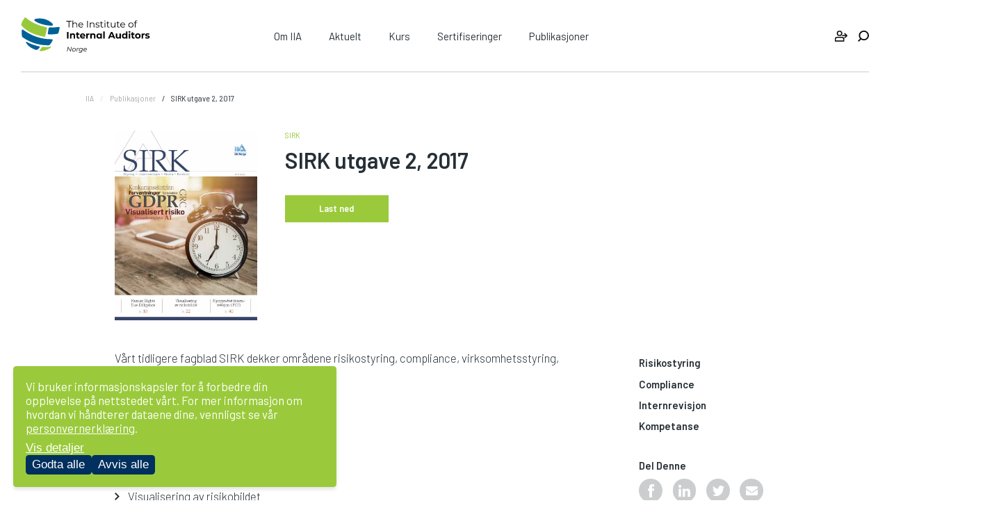

--- FILE ---
content_type: text/html; charset=UTF-8
request_url: https://iia.no/product/sirk-utgave-2-2017/
body_size: 10647
content:
<!doctype html>
<html lang="nb-NO">

<head>
	<meta charset="UTF-8">
	<meta name="viewport" content="width=device-width, initial-scale=1">
	<link rel="profile" href="https://gmpg.org/xfn/11">
	<link href="https://fonts.googleapis.com/css?family=Barlow+Semi+Condensed:100,100i,200,200i,300,300i,400,400i,500,500i,600,600i,700,700i,800,800i,900,900i|Barlow:100,100i,200,200i,300,300i,400,400i,500,500i,600,600i,700,700i,800,800i,900,900i&display=swap" rel="stylesheet" />
	<link rel="apple-touch-icon" sizes="57x57" href="https://iia.no/wp-content/themes/iia_latest/icons/apple-icon-57x57.png" />
	<link rel="apple-touch-icon" sizes="60x60" href="https://iia.no/wp-content/themes/iia_latest/icons/apple-icon-60x60.png" />
	<link rel="apple-touch-icon" sizes="72x72" href="https://iia.no/wp-content/themes/iia_latest/icons/apple-icon-72x72.png" />
	<link rel="apple-touch-icon" sizes="76x76" href="https://iia.no/wp-content/themes/iia_latest/icons/apple-icon-76x76.png" />
	<link rel="apple-touch-icon" sizes="114x114" href="https://iia.no/wp-content/themes/iia_latest/icons/apple-icon-114x114.png" />
	<link rel="apple-touch-icon" sizes="120x120" href="https://iia.no/wp-content/themes/iia_latest/icons/apple-icon-120x120.png" />
	<link rel="apple-touch-icon" sizes="144x144" href="https://iia.no/wp-content/themes/iia_latest/icons/apple-icon-144x144.png" />
	<link rel="apple-touch-icon" sizes="152x152" href="https://iia.no/wp-content/themes/iia_latest/icons/apple-icon-152x152.png" />
	<link rel="apple-touch-icon" sizes="180x180" href="https://iia.no/wp-content/themes/iia_latest/icons/apple-icon-180x180.png" />
	<link rel="icon" type="image/png" sizes="192x192" href="https://iia.no/wp-content/themes/iia_latest/icons/android-icon-192x192.png" />
	<link rel="icon" type="image/png" sizes="32x32" href="https://iia.no/wp-content/themes/iia_latest/icons/favicon-32x32.png" />
	<link rel="icon" type="image/png" sizes="96x96" href="https://iia.no/wp-content/themes/iia_latest/icons/favicon-96x96.png" />
	<link rel="icon" type="image/png" sizes="16x16" href="https://iia.no/wp-content/themes/iia_latest/icons/favicon-16x16.png" />
	<link rel="manifest" href="https://iia.no/wp-content/themes/iia_latest/icons/manifest.json" />
	<meta name="msapplication-TileColor" content="#ffffff" />
	<meta name="msapplication-TileImage" content="https://iia.no/wp-content/themes/iia_latest/icons/ms-icon-144x144.png" />
	<meta name="theme-color" content="#ffffff" />
	<meta name='robots' content='index, follow, max-image-preview:large, max-snippet:-1, max-video-preview:-1' />
	<style>img:is([sizes="auto" i], [sizes^="auto," i]) { contain-intrinsic-size: 3000px 1500px }</style>
	
	<!-- This site is optimized with the Yoast SEO plugin v25.9 - https://yoast.com/wordpress/plugins/seo/ -->
	<title>SIRK utgave 2, 2017 - IIA</title>
	<link rel="canonical" href="https://iia.no/product/sirk-utgave-2-2017/" />
	<meta property="og:locale" content="nb_NO" />
	<meta property="og:type" content="article" />
	<meta property="og:title" content="SIRK utgave 2, 2017 - IIA" />
	<meta property="og:description" content="Vårt tidligere fagblad SIRK dekker områdene risikostyring, compliance, virksomhetstyring, kontroll og sikkerhet, internrevisjon." />
	<meta property="og:url" content="https://iia.no/product/sirk-utgave-2-2017/" />
	<meta property="og:site_name" content="IIA" />
	<meta property="article:publisher" content="https://www.facebook.com/IIANorge/?ref=bookmarks" />
	<meta property="article:modified_time" content="2023-10-13T08:43:41+00:00" />
	<meta property="og:image" content="https://iia.no/wp-content/uploads/2019/10/SIRK-2-2017-forside-768x1024.jpg" />
	<meta property="og:image:width" content="768" />
	<meta property="og:image:height" content="1024" />
	<meta property="og:image:type" content="image/jpeg" />
	<meta name="twitter:card" content="summary_large_image" />
	<meta name="twitter:site" content="@IIA_Norge" />
	<script type="application/ld+json" class="yoast-schema-graph">{"@context":"https://schema.org","@graph":[{"@type":"WebPage","@id":"https://iia.no/product/sirk-utgave-2-2017/","url":"https://iia.no/product/sirk-utgave-2-2017/","name":"SIRK utgave 2, 2017 - IIA","isPartOf":{"@id":"https://iia.no/#website"},"primaryImageOfPage":{"@id":"https://iia.no/product/sirk-utgave-2-2017/#primaryimage"},"image":{"@id":"https://iia.no/product/sirk-utgave-2-2017/#primaryimage"},"thumbnailUrl":"https://iia.no/wp-content/uploads/2019/10/SIRK-2-2017-forside-768x1024.jpg","datePublished":"2019-10-24T13:37:16+00:00","dateModified":"2023-10-13T08:43:41+00:00","breadcrumb":{"@id":"https://iia.no/product/sirk-utgave-2-2017/#breadcrumb"},"inLanguage":"nb-NO","potentialAction":[{"@type":"ReadAction","target":["https://iia.no/product/sirk-utgave-2-2017/"]}]},{"@type":"ImageObject","inLanguage":"nb-NO","@id":"https://iia.no/product/sirk-utgave-2-2017/#primaryimage","url":"https://iia.no/wp-content/uploads/2019/10/SIRK-2-2017-forside-768x1024.jpg","contentUrl":"https://iia.no/wp-content/uploads/2019/10/SIRK-2-2017-forside-768x1024.jpg","width":768,"height":1024},{"@type":"BreadcrumbList","@id":"https://iia.no/product/sirk-utgave-2-2017/#breadcrumb","itemListElement":[{"@type":"ListItem","position":1,"name":"Home","item":"https://iia.no/"},{"@type":"ListItem","position":2,"name":"SIRK utgave 2, 2017"}]},{"@type":"WebSite","@id":"https://iia.no/#website","url":"https://iia.no/","name":"IIA","description":"Internrevisjon, compliance, risikostyring og governance","potentialAction":[{"@type":"SearchAction","target":{"@type":"EntryPoint","urlTemplate":"https://iia.no/?s={search_term_string}"},"query-input":{"@type":"PropertyValueSpecification","valueRequired":true,"valueName":"search_term_string"}}],"inLanguage":"nb-NO"}]}</script>
	<!-- / Yoast SEO plugin. -->


<link rel='dns-prefetch' href='//www.google.com' />
<link rel='stylesheet' id='wp-block-library-css' href='https://iia.no/wp-includes/css/dist/block-library/style.min.css?ver=3708f1eaf49ea4680b6466f32754256b' type='text/css' media='all' />
<style id='classic-theme-styles-inline-css' type='text/css'>
/*! This file is auto-generated */
.wp-block-button__link{color:#fff;background-color:#32373c;border-radius:9999px;box-shadow:none;text-decoration:none;padding:calc(.667em + 2px) calc(1.333em + 2px);font-size:1.125em}.wp-block-file__button{background:#32373c;color:#fff;text-decoration:none}
</style>
<style id='safe-svg-svg-icon-style-inline-css' type='text/css'>
.safe-svg-cover{text-align:center}.safe-svg-cover .safe-svg-inside{display:inline-block;max-width:100%}.safe-svg-cover svg{fill:currentColor;height:100%;max-height:100%;max-width:100%;width:100%}

</style>
<style id='filebird-block-filebird-gallery-style-inline-css' type='text/css'>
ul.filebird-block-filebird-gallery{margin:auto!important;padding:0!important;width:100%}ul.filebird-block-filebird-gallery.layout-grid{display:grid;grid-gap:20px;align-items:stretch;grid-template-columns:repeat(var(--columns),1fr);justify-items:stretch}ul.filebird-block-filebird-gallery.layout-grid li img{border:1px solid #ccc;box-shadow:2px 2px 6px 0 rgba(0,0,0,.3);height:100%;max-width:100%;-o-object-fit:cover;object-fit:cover;width:100%}ul.filebird-block-filebird-gallery.layout-masonry{-moz-column-count:var(--columns);-moz-column-gap:var(--space);column-gap:var(--space);-moz-column-width:var(--min-width);columns:var(--min-width) var(--columns);display:block;overflow:auto}ul.filebird-block-filebird-gallery.layout-masonry li{margin-bottom:var(--space)}ul.filebird-block-filebird-gallery li{list-style:none}ul.filebird-block-filebird-gallery li figure{height:100%;margin:0;padding:0;position:relative;width:100%}ul.filebird-block-filebird-gallery li figure figcaption{background:linear-gradient(0deg,rgba(0,0,0,.7),rgba(0,0,0,.3) 70%,transparent);bottom:0;box-sizing:border-box;color:#fff;font-size:.8em;margin:0;max-height:100%;overflow:auto;padding:3em .77em .7em;position:absolute;text-align:center;width:100%;z-index:2}ul.filebird-block-filebird-gallery li figure figcaption a{color:inherit}

</style>
<style id='global-styles-inline-css' type='text/css'>
:root{--wp--preset--aspect-ratio--square: 1;--wp--preset--aspect-ratio--4-3: 4/3;--wp--preset--aspect-ratio--3-4: 3/4;--wp--preset--aspect-ratio--3-2: 3/2;--wp--preset--aspect-ratio--2-3: 2/3;--wp--preset--aspect-ratio--16-9: 16/9;--wp--preset--aspect-ratio--9-16: 9/16;--wp--preset--color--black: #000000;--wp--preset--color--cyan-bluish-gray: #abb8c3;--wp--preset--color--white: #ffffff;--wp--preset--color--pale-pink: #f78da7;--wp--preset--color--vivid-red: #cf2e2e;--wp--preset--color--luminous-vivid-orange: #ff6900;--wp--preset--color--luminous-vivid-amber: #fcb900;--wp--preset--color--light-green-cyan: #7bdcb5;--wp--preset--color--vivid-green-cyan: #00d084;--wp--preset--color--pale-cyan-blue: #8ed1fc;--wp--preset--color--vivid-cyan-blue: #0693e3;--wp--preset--color--vivid-purple: #9b51e0;--wp--preset--gradient--vivid-cyan-blue-to-vivid-purple: linear-gradient(135deg,rgba(6,147,227,1) 0%,rgb(155,81,224) 100%);--wp--preset--gradient--light-green-cyan-to-vivid-green-cyan: linear-gradient(135deg,rgb(122,220,180) 0%,rgb(0,208,130) 100%);--wp--preset--gradient--luminous-vivid-amber-to-luminous-vivid-orange: linear-gradient(135deg,rgba(252,185,0,1) 0%,rgba(255,105,0,1) 100%);--wp--preset--gradient--luminous-vivid-orange-to-vivid-red: linear-gradient(135deg,rgba(255,105,0,1) 0%,rgb(207,46,46) 100%);--wp--preset--gradient--very-light-gray-to-cyan-bluish-gray: linear-gradient(135deg,rgb(238,238,238) 0%,rgb(169,184,195) 100%);--wp--preset--gradient--cool-to-warm-spectrum: linear-gradient(135deg,rgb(74,234,220) 0%,rgb(151,120,209) 20%,rgb(207,42,186) 40%,rgb(238,44,130) 60%,rgb(251,105,98) 80%,rgb(254,248,76) 100%);--wp--preset--gradient--blush-light-purple: linear-gradient(135deg,rgb(255,206,236) 0%,rgb(152,150,240) 100%);--wp--preset--gradient--blush-bordeaux: linear-gradient(135deg,rgb(254,205,165) 0%,rgb(254,45,45) 50%,rgb(107,0,62) 100%);--wp--preset--gradient--luminous-dusk: linear-gradient(135deg,rgb(255,203,112) 0%,rgb(199,81,192) 50%,rgb(65,88,208) 100%);--wp--preset--gradient--pale-ocean: linear-gradient(135deg,rgb(255,245,203) 0%,rgb(182,227,212) 50%,rgb(51,167,181) 100%);--wp--preset--gradient--electric-grass: linear-gradient(135deg,rgb(202,248,128) 0%,rgb(113,206,126) 100%);--wp--preset--gradient--midnight: linear-gradient(135deg,rgb(2,3,129) 0%,rgb(40,116,252) 100%);--wp--preset--font-size--small: 13px;--wp--preset--font-size--medium: 20px;--wp--preset--font-size--large: 36px;--wp--preset--font-size--x-large: 42px;--wp--preset--spacing--20: 0.44rem;--wp--preset--spacing--30: 0.67rem;--wp--preset--spacing--40: 1rem;--wp--preset--spacing--50: 1.5rem;--wp--preset--spacing--60: 2.25rem;--wp--preset--spacing--70: 3.38rem;--wp--preset--spacing--80: 5.06rem;--wp--preset--shadow--natural: 6px 6px 9px rgba(0, 0, 0, 0.2);--wp--preset--shadow--deep: 12px 12px 50px rgba(0, 0, 0, 0.4);--wp--preset--shadow--sharp: 6px 6px 0px rgba(0, 0, 0, 0.2);--wp--preset--shadow--outlined: 6px 6px 0px -3px rgba(255, 255, 255, 1), 6px 6px rgba(0, 0, 0, 1);--wp--preset--shadow--crisp: 6px 6px 0px rgba(0, 0, 0, 1);}:where(.is-layout-flex){gap: 0.5em;}:where(.is-layout-grid){gap: 0.5em;}body .is-layout-flex{display: flex;}.is-layout-flex{flex-wrap: wrap;align-items: center;}.is-layout-flex > :is(*, div){margin: 0;}body .is-layout-grid{display: grid;}.is-layout-grid > :is(*, div){margin: 0;}:where(.wp-block-columns.is-layout-flex){gap: 2em;}:where(.wp-block-columns.is-layout-grid){gap: 2em;}:where(.wp-block-post-template.is-layout-flex){gap: 1.25em;}:where(.wp-block-post-template.is-layout-grid){gap: 1.25em;}.has-black-color{color: var(--wp--preset--color--black) !important;}.has-cyan-bluish-gray-color{color: var(--wp--preset--color--cyan-bluish-gray) !important;}.has-white-color{color: var(--wp--preset--color--white) !important;}.has-pale-pink-color{color: var(--wp--preset--color--pale-pink) !important;}.has-vivid-red-color{color: var(--wp--preset--color--vivid-red) !important;}.has-luminous-vivid-orange-color{color: var(--wp--preset--color--luminous-vivid-orange) !important;}.has-luminous-vivid-amber-color{color: var(--wp--preset--color--luminous-vivid-amber) !important;}.has-light-green-cyan-color{color: var(--wp--preset--color--light-green-cyan) !important;}.has-vivid-green-cyan-color{color: var(--wp--preset--color--vivid-green-cyan) !important;}.has-pale-cyan-blue-color{color: var(--wp--preset--color--pale-cyan-blue) !important;}.has-vivid-cyan-blue-color{color: var(--wp--preset--color--vivid-cyan-blue) !important;}.has-vivid-purple-color{color: var(--wp--preset--color--vivid-purple) !important;}.has-black-background-color{background-color: var(--wp--preset--color--black) !important;}.has-cyan-bluish-gray-background-color{background-color: var(--wp--preset--color--cyan-bluish-gray) !important;}.has-white-background-color{background-color: var(--wp--preset--color--white) !important;}.has-pale-pink-background-color{background-color: var(--wp--preset--color--pale-pink) !important;}.has-vivid-red-background-color{background-color: var(--wp--preset--color--vivid-red) !important;}.has-luminous-vivid-orange-background-color{background-color: var(--wp--preset--color--luminous-vivid-orange) !important;}.has-luminous-vivid-amber-background-color{background-color: var(--wp--preset--color--luminous-vivid-amber) !important;}.has-light-green-cyan-background-color{background-color: var(--wp--preset--color--light-green-cyan) !important;}.has-vivid-green-cyan-background-color{background-color: var(--wp--preset--color--vivid-green-cyan) !important;}.has-pale-cyan-blue-background-color{background-color: var(--wp--preset--color--pale-cyan-blue) !important;}.has-vivid-cyan-blue-background-color{background-color: var(--wp--preset--color--vivid-cyan-blue) !important;}.has-vivid-purple-background-color{background-color: var(--wp--preset--color--vivid-purple) !important;}.has-black-border-color{border-color: var(--wp--preset--color--black) !important;}.has-cyan-bluish-gray-border-color{border-color: var(--wp--preset--color--cyan-bluish-gray) !important;}.has-white-border-color{border-color: var(--wp--preset--color--white) !important;}.has-pale-pink-border-color{border-color: var(--wp--preset--color--pale-pink) !important;}.has-vivid-red-border-color{border-color: var(--wp--preset--color--vivid-red) !important;}.has-luminous-vivid-orange-border-color{border-color: var(--wp--preset--color--luminous-vivid-orange) !important;}.has-luminous-vivid-amber-border-color{border-color: var(--wp--preset--color--luminous-vivid-amber) !important;}.has-light-green-cyan-border-color{border-color: var(--wp--preset--color--light-green-cyan) !important;}.has-vivid-green-cyan-border-color{border-color: var(--wp--preset--color--vivid-green-cyan) !important;}.has-pale-cyan-blue-border-color{border-color: var(--wp--preset--color--pale-cyan-blue) !important;}.has-vivid-cyan-blue-border-color{border-color: var(--wp--preset--color--vivid-cyan-blue) !important;}.has-vivid-purple-border-color{border-color: var(--wp--preset--color--vivid-purple) !important;}.has-vivid-cyan-blue-to-vivid-purple-gradient-background{background: var(--wp--preset--gradient--vivid-cyan-blue-to-vivid-purple) !important;}.has-light-green-cyan-to-vivid-green-cyan-gradient-background{background: var(--wp--preset--gradient--light-green-cyan-to-vivid-green-cyan) !important;}.has-luminous-vivid-amber-to-luminous-vivid-orange-gradient-background{background: var(--wp--preset--gradient--luminous-vivid-amber-to-luminous-vivid-orange) !important;}.has-luminous-vivid-orange-to-vivid-red-gradient-background{background: var(--wp--preset--gradient--luminous-vivid-orange-to-vivid-red) !important;}.has-very-light-gray-to-cyan-bluish-gray-gradient-background{background: var(--wp--preset--gradient--very-light-gray-to-cyan-bluish-gray) !important;}.has-cool-to-warm-spectrum-gradient-background{background: var(--wp--preset--gradient--cool-to-warm-spectrum) !important;}.has-blush-light-purple-gradient-background{background: var(--wp--preset--gradient--blush-light-purple) !important;}.has-blush-bordeaux-gradient-background{background: var(--wp--preset--gradient--blush-bordeaux) !important;}.has-luminous-dusk-gradient-background{background: var(--wp--preset--gradient--luminous-dusk) !important;}.has-pale-ocean-gradient-background{background: var(--wp--preset--gradient--pale-ocean) !important;}.has-electric-grass-gradient-background{background: var(--wp--preset--gradient--electric-grass) !important;}.has-midnight-gradient-background{background: var(--wp--preset--gradient--midnight) !important;}.has-small-font-size{font-size: var(--wp--preset--font-size--small) !important;}.has-medium-font-size{font-size: var(--wp--preset--font-size--medium) !important;}.has-large-font-size{font-size: var(--wp--preset--font-size--large) !important;}.has-x-large-font-size{font-size: var(--wp--preset--font-size--x-large) !important;}
:where(.wp-block-post-template.is-layout-flex){gap: 1.25em;}:where(.wp-block-post-template.is-layout-grid){gap: 1.25em;}
:where(.wp-block-columns.is-layout-flex){gap: 2em;}:where(.wp-block-columns.is-layout-grid){gap: 2em;}
:root :where(.wp-block-pullquote){font-size: 1.5em;line-height: 1.6;}
</style>
<link rel='stylesheet' id='iia-style-css' href='https://iia.no/wp-content/themes/iia_latest/dist/css/app.min.css?ver=2.0.1' type='text/css' media='all' />
<script type="text/javascript" src="https://iia.no/wp-includes/js/jquery/jquery.min.js?ver=3.7.1" id="jquery-core-js"></script>
<script type="text/javascript" src="https://iia.no/wp-includes/js/jquery/jquery-migrate.min.js?ver=3.4.1" id="jquery-migrate-js"></script>
<style type="text/css">.recentcomments a{display:inline !important;padding:0 !important;margin:0 !important;}</style><link rel="icon" href="https://iia.no/wp-content/uploads/2022/02/iia_norge_favico.png" sizes="32x32" />
<link rel="icon" href="https://iia.no/wp-content/uploads/2022/02/iia_norge_favico.png" sizes="192x192" />
<link rel="apple-touch-icon" href="https://iia.no/wp-content/uploads/2022/02/iia_norge_favico.png" />
<meta name="msapplication-TileImage" content="https://iia.no/wp-content/uploads/2022/02/iia_norge_favico.png" />
		<style type="text/css" id="wp-custom-css">
			.details-form .gform_footer{
	margin: 0;
	float; left;
	width: 100%;
}

@media only screen and (min-width: 991px) and (max-width: 1199px){
	.details-form input[type=submit]{
		width: 100%;
	}
}		</style>
			<link type="text/css" rel="stylesheet" media="print" href="https://iia.no/wp-content/themes/iia_latest/print.css" />
	<!-- Google tag (gtag.js) -->
	<script async src="https://www.googletagmanager.com/gtag/js?id=G-ZYV1WW7NX9"></script>
	<script>
		window.dataLayer = window.dataLayer || [];

		function gtag() {
			dataLayer.push(arguments);
		}
		gtag('js', new Date());

		gtag('config', 'G-ZYV1WW7NX9', {
			'anonymize_ip': true,
			'send_page_view': false
		});

		// Update Consent Mode based on user preferences
		gtag('consent', 'update', {
			'ad_storage': 'denied',
			'analytics_storage': 'denied',
			'functionality_storage': 'denied',
			'security_storage': 'granted'
		});
	</script>
	<script>
		var loginURL = 'https://iia.no/logg-inn';
	</script>
</head>

<body class="wp-singular product-template-default single single-product postid-2356 wp-theme-iia_latest">
	<a class="skip-link screen-reader-text" href="#content">Skip to content</a>
	<!-- BEGIN HEADER -->
	<header id="header" class="main_header">
		<div class="container">
			<div class="headerWrap">
				<a href="https://iia.no/" class="logo"><img src="https://iia.no/wp-content/themes/iia_latest/src/images/iia-logo.svg" alt="logo" /></a>
				<nav class="main-nav" id="js-nav">
					<div class="mobile-search show-mob">
						<form action="https://iia.no/">
							<input type="text" name="s" id="" placeholder="Søk">
							<input type="submit" value=" ">
						</form>
					</div>
					<div class="menu-primary-menu-container"><ul id="primary-menu" class="menu"><li id="menu-item-178" class="menu-item menu-item-type-post_type menu-item-object-page menu-item-home menu-item-has-children menu-item-178"><a href="https://iia.no/">Om IIA</a>
<ul class="sub-menu">
	<li id="menu-item-1753" class="menu-item menu-item-type-post_type menu-item-object-page menu-item-1753"><a href="https://iia.no/om-iia/">IIA Norge</a></li>
	<li id="menu-item-1299" class="menu-item menu-item-type-post_type menu-item-object-page menu-item-1299"><a href="https://iia.no/virksomhetsstyring-2/">Virksomhetsstyring</a></li>
	<li id="menu-item-1294" class="menu-item menu-item-type-post_type menu-item-object-page menu-item-1294"><a href="https://iia.no/risikostyring/">Risikostyring</a></li>
	<li id="menu-item-1280" class="menu-item menu-item-type-post_type menu-item-object-page menu-item-1280"><a href="https://iia.no/compliance/">Compliance</a></li>
	<li id="menu-item-1295" class="menu-item menu-item-type-post_type menu-item-object-page menu-item-1295"><a href="https://iia.no/internrevisjon/">Internrevisjon</a></li>
	<li id="menu-item-2083" class="menu-item menu-item-type-post_type menu-item-object-page menu-item-2083"><a href="https://iia.no/annonsering-og-sponsormuligheter/">Annonsering og sponsormuligheter</a></li>
	<li id="menu-item-1348" class="menu-item menu-item-type-post_type menu-item-object-page menu-item-1348"><a href="https://iia.no/kontakt-oss/">Kontakt oss</a></li>
</ul>
</li>
<li id="menu-item-181" class="menu-item menu-item-type-post_type menu-item-object-page menu-item-181"><a href="https://iia.no/aktuelt/">Aktuelt</a></li>
<li id="menu-item-1734" class="menu-item menu-item-type-post_type menu-item-object-page menu-item-1734"><a href="https://iia.no/kompetanse/">Kurs</a></li>
<li id="menu-item-289" class="menu-item menu-item-type-post_type menu-item-object-page menu-item-has-children menu-item-289"><a href="https://iia.no/sertifiseringer/">Sertifiseringer</a>
<ul class="sub-menu">
	<li id="menu-item-1755" class="menu-item menu-item-type-post_type menu-item-object-page menu-item-1755"><a href="https://iia.no/sertifiseringer/diplomert-internrevisor/">Diplomert internrevisor</a></li>
	<li id="menu-item-1754" class="menu-item menu-item-type-post_type menu-item-object-page menu-item-1754"><a href="https://iia.no/sertifiseringer/cia/">Certified Internal Auditor</a></li>
	<li id="menu-item-8854" class="menu-item menu-item-type-post_type menu-item-object-page menu-item-8854"><a href="https://iia.no/sertifiseringer/crma/">Certification Risk Management Assurance</a></li>
	<li id="menu-item-6318" class="menu-item menu-item-type-post_type menu-item-object-page menu-item-6318"><a href="https://iia.no/sertifiseringer/iap/">Internal Audit Practitioner</a></li>
</ul>
</li>
<li id="menu-item-180" class="menu-item menu-item-type-post_type menu-item-object-page menu-item-180"><a href="https://iia.no/publikasjoner/">Publikasjoner</a></li>
</ul></div>				</nav>
									<a href="https://iia.no/logg-inn" class="login-btn" title="Logg på"></a>
								<button class="search-btn" id="js-search-toggle"></button>
				<button class="nav-toggle" id="js-nav-toggle"></button>
				<div class="search-wrap" id="js-search">
					<form action="https://iia.no">
						<input type="submit" value=" " />
						<a href="#" class="close-search"></a>
						<input type="text" name="s" id="" placeholder="Søk" />
					</form>
					<span class="search-mask"></span>
				</div>
			</div>
		</div>
	</header>
	<!-- END HEADER -->
	<!-- BEGIN MAIN -->
	<main id="main" class="main_content">
		<div class="mainWrap">      <script>
    var productID = 2356;
  </script>
  <div class="breadcrumbs block-section">
    <div class="container">
      <ul id="breadcrumbs" class="bc-wrap"><li class="item-home"><a class="bread-link bread-home" href="https://iia.no" title="IIA">IIA</a></li><li class="separator separator-home"> &gt; </li><li class="item-cat item-custom-post-type-product">
                    <a class="bread-cat bread-custom-post-type-product" href="https://iia.no/publikasjoner/" title="Publikasjoner">
                    Publikasjoner</a>
                    </li><li class="separator"> &gt; </li><li class="item-current item-2356"><span class="bread-current bread-2356" title="SIRK utgave 2, 2017">SIRK utgave 2, 2017</span></li></ul>    </div>
  </div>
  <article class="single-article small-container">
    <div class="container">
      <div class="single-article__headline headline-resource">
                  <div class="headline-resource__thumb">
            <img width="768" height="1024" src="https://iia.no/wp-content/uploads/2019/10/SIRK-2-2017-forside-768x1024.jpg" class="attachment-post-thumbnail size-post-thumbnail wp-post-image" alt="" decoding="async" fetchpriority="high" srcset="https://iia.no/wp-content/uploads/2019/10/SIRK-2-2017-forside-768x1024.jpg 768w, https://iia.no/wp-content/uploads/2019/10/SIRK-2-2017-forside-768x1024-225x300.jpg 225w" sizes="(max-width: 768px) 100vw, 768px" />          </div>
                <div class="resouce-cat-wrap">
                      <a href="https://iia.no/publikasjoner/?product-filter%5B%5D=215" class="resource-cat"> SIRK</a>
                  </div>
        <h1 class="single-article__title">SIRK utgave 2, 2017</h1>
        <!-- MEMBERS ONLY -->
                <!-- END MEMBERS ONLY -->
                              <a href="https://iia.no/wp-content/uploads/2019/10/82485_sirk_2_17-web.pdf" download data-title=" SIRK utgave 2, 2017" class="btn">Last ned</a>
                  
        <div class=" price-group">
                            </div>

      </div>

      <div class="single-article__content">
        <div class="content-block">
          
<p>Vårt tidligere fagblad SIRK dekker områdene risikostyring, compliance, virksomhetsstyring, kontroll og sikkerhet, internrevisjon.</p>



<p>I denne utgaven kan du lese mer om:</p>



<ul class="wp-block-list">
<li>Strategisk risiko</li>



<li>Hvordan måle organisasjonskultur?</li>



<li>Visualisering av risikobildet</li>



<li> Enterprise Risk Management – Integrating with Strategy and performance</li>



<li>Det diffuse omdømmet</li>



<li>Derfor kan nye personvernregler bli et konkurransefortrinn</li>



<li>Full fokus på GDPR</li>



<li>Human Rights Due Dilligence</li>



<li>Hvem kjenner til de etiske retningslinjene (code of conduct)?</li>



<li> Artificial Intelligence – A New Disruptive Power for Early Adopters?</li>



<li> Empowerment and challenges for the Internal Audit Function</li>



<li> GRC &#8211; hva rører seg?</li>



<li> Find the truth early and reconcile ourselves with it</li>



<li> Begeistring gjennom tjenestedesign i Lånekassen</li>



<li>Kontakt mellom internrevisjonsmiljøet i Norge og utlandet</li>



<li>Kronprinsesse Ellen av (IIA) Norge</li>



<li>Learning from the enemy</li>



<li>Går leder av internrevisjonen ut på dato?</li>



<li>Internrevisjonens interne kvalitetssikring</li>



<li>Turbulente tider &#8211; også for internrevisor</li>
</ul>



<p>Last ned og få tilgang til alle artiklene fra denne utgaven av SIRK.</p>
        </div>
              </div>
      <aside class="single-article--side">
                          <ul id="side-nav" class="side-links"><li id="menu-item-1313" class="menu-item menu-item-type-post_type menu-item-object-page menu-item-1313"><a href="https://iia.no/risikostyring/">Risikostyring</a></li>
<li id="menu-item-1314" class="menu-item menu-item-type-post_type menu-item-object-page menu-item-1314"><a href="https://iia.no/compliance/">Compliance</a></li>
<li id="menu-item-1315" class="menu-item menu-item-type-post_type menu-item-object-page menu-item-1315"><a href="https://iia.no/internrevisjon/">Internrevisjon</a></li>
<li id="menu-item-1701" class="menu-item menu-item-type-post_type menu-item-object-page menu-item-1701"><a href="https://iia.no/kompetanse/">Kompetanse</a></li>
</ul>                        <div class="social-aside">
          <h4>Del Denne</h4>
          <ul>
            <li class="facebook">
              <a href="https://www.facebook.com/sharer/sharer.php?u=https://iia.no/product/sirk-utgave-2-2017/" target="_blank"></a>
            </li>
            <li class="linkedin">
              <a href="https://www.linkedin.com/shareArticle?mini=true&url=https://iia.no/sirk-utgave-2-2017/&title=SIRK utgave 2, 2017&summary=Vårt tidligere fagblad SIRK dekker områdene risikostyring, compliance, virksomhetstyring, kontroll og sikkerhet, internrevisjon.&source=Norges%20Interne%20Revisorers%20Forening" target="_blank"></a>

            </li>
            <li class="twitter">
              <a href="https://twitter.com/intent/tweet?url=https://iia.no/product/sirk-utgave-2-2017/ " target="_blank"></a>
            </li>
            <li class="email">
              <a target="_blank" href="mailto:post@iia.no?&body=https://iia.no/product/sirk-utgave-2-2017/"></a>
            </li>
          </ul>
        </div>
        <a href="javascript:void(0);" onclick="window.print();" class="print-button">Skriv ut side</a>
      </aside>
    </div>
  </article>
          <div class="related-section block-section">
      <div class="container has_gutter">
        <h2 class="related-main-title-mobile show-mob">Relaterte</h2>
        <div class="row">
          <h4 class="related-title column-12">Relaterte</h4>
          <div class="mobile-slider">
                                        <div class="column-4 column-mob-12">
                <article class="news-article news-article--product">
                                      <div class="news-article__thumb">
                      <a href="https://iia.no/product/sirk-utgave-1-2018/">
                        <img width="768" height="1024" src="https://iia.no/wp-content/uploads/2019/10/SIRK-1_2018-forside-768x1024.jpg" class="attachment-post-thumbnail size-post-thumbnail wp-post-image" alt="" decoding="async" srcset="https://iia.no/wp-content/uploads/2019/10/SIRK-1_2018-forside-768x1024.jpg 768w, https://iia.no/wp-content/uploads/2019/10/SIRK-1_2018-forside-768x1024-225x300.jpg 225w" sizes="(max-width: 768px) 100vw, 768px" />                      </a>
                    </div>
                                    <div class="news-article__content">
                    <a href="https://iia.no/publikasjoner/ " class="post-cat">SIRK </a>                    <a href="https://iia.no/product/sirk-utgave-1-2018/">
                      <h4>
                        SIRK utgave 1, 2018                      </h4>
                    </a>
                  </div>
                </article>
              </div>
                                        <div class="column-4 column-mob-12">
                <article class="news-article news-article--product">
                                      <div class="news-article__thumb">
                      <a href="https://iia.no/product/sirk-utgave-2-2018/">
                        <img width="827" height="1103" src="https://iia.no/wp-content/uploads/2019/10/90991_sirk_2_18-final_forside.jpg" class="attachment-post-thumbnail size-post-thumbnail wp-post-image" alt="" decoding="async" srcset="https://iia.no/wp-content/uploads/2019/10/90991_sirk_2_18-final_forside.jpg 827w, https://iia.no/wp-content/uploads/2019/10/90991_sirk_2_18-final_forside-225x300.jpg 225w, https://iia.no/wp-content/uploads/2019/10/90991_sirk_2_18-final_forside-768x1024.jpg 768w" sizes="(max-width: 827px) 100vw, 827px" />                      </a>
                    </div>
                                    <div class="news-article__content">
                    <a href="https://iia.no/publikasjoner/ " class="post-cat">SIRK </a>                    <a href="https://iia.no/product/sirk-utgave-2-2018/">
                      <h4>
                        SIRK utgave 2, 2018                      </h4>
                    </a>
                  </div>
                </article>
              </div>
                                        <div class="column-4 column-mob-12">
                <article class="news-article news-article--page">
                                      <div class="news-article__thumb">
                      <a href="https://iia.no/virksomhetsstyring-2/">
                        <img width="380" height="200" src="https://iia.no/wp-content/uploads/2019/10/DSC_8152-380x200.jpg" class="attachment-380x200 size-380x200 wp-post-image" alt="" decoding="async" loading="lazy" />                      </a>
                    </div>
                                    <div class="news-article__content">
                    <a href="https://iia.no/virksomhetsstyring-2/" class="post-cat">Governance</a>                    <a href="https://iia.no/virksomhetsstyring-2/">
                      <h4>
                        Virksomhetsstyring                      </h4>
                    </a>
                  </div>
                </article>
              </div>
                      </div>
        </div>
      </div>
    </div>
      
<div id="cookieBanner" aria-live="polite" aria-label="Samtykke til informasjonskapsler" aria-hidden="false">
  <div class="generalContent">
    <p>Vi bruker informasjonskapsler for å forbedre din opplevelse på nettstedet vårt. For mer informasjon om hvordan vi håndterer dataene dine, vennligst se vår <a href="https://iia.no/privacy-policy/" class="privacyPolicyLink" target="_blank"
        rel="noopener noreferrer" aria-label="Les vår personvernerklæring i et nytt vindu">personvernerklæring</a>.
    </p>
  </div>
  <div class="generalContent--buttons">
    <button class="noStyleButton" id="customize"
      aria-label="Tilpass dine innstillinger for informasjonskapsler">Vis detaljer</button>
    <button class="btn btn--white" id="acceptAll"
      aria-label="Godta alle informasjonskapsler">Godta alle</button>
    <button class="btn btn--white" id="rejectAll"
      aria-label="Avvis alle informasjonskapsler">Avvis alle</button>
  </div>
</div>
<div id="cookieSettings" aria-label="Detaljer for samtykke til informasjonskapsler" aria-hidden="true">
  <div class="generalContent">
    <p>Velg informasjonskapsler du ønsker å tillate:</p>
    <label for="strictlyNecessaryCookies">
      <input type="checkbox" id="strictlyNecessaryCookies" disabled checked
        aria-label="Strengt nødvendige informasjonskapsler (kan ikke deaktiveres)" />
      Strengt nødvendige    </label>
    <label for="functionalCookies">
      <input type="checkbox" id="functionalCookies" aria-label="Tillat bruk av funksjonelle informasjonskapsler" />
      Funksjonelle    </label>
    <label for="analyticsCookies">
      <input type="checkbox" id="analyticsCookies" aria-label="Tillat bruk av statistiske informasjonskapsler" />
      Statistiske    </label>
    <label for="marketingCookies">
      <input type="checkbox" id="marketingCookies" aria-label="Tillat bruk av informasjonskapsler for markedsføring" />
      Markedsføring    </label>
  </div>
  <div class="generalContent--buttons">
    <button class="btn btn--white" id="backToMainBanner"
      aria-label="Skjul detaljer for informasjonskapsler">Skjul detaljer</button>
    <button class="btn btn--white" id="savePreferences"
      aria-label="Lagre innstillingene for informasjonskapsler">Lagre innstillinger</button>
  </div>
</div>
<button id="changeCookiePreferences" class="noStyleButton" aria-label="Endre innstillinger for informasjonskapsler">
  <img src="https://iia.no/wp-content/themes/iia_latest/dist/images/cookie.svg" alt="Ikon for informasjonskapsler">
</button>
</div>
</main>
<div class="mail-popup" id="mail-popup">
	<a href="javascript:void(0);" class="close-popup"></a>
	<div class="container">
		<div class="email-wrap">
			<form id="send-email-form">
				<div class="input-wrap">
					<label for="to-email">Enter email</label>
					<input type="email" name="" id="to-email">
				</div>
				<div class="input-wrap">
					<label for="to-subject">Enter subject</label>
					<input type="text" name="" id="to-subject">
				</div>
				<div class="input-wrap">
					<label for="to-body">Enter message</label>
					<textarea name="" id="to-body" cols="30" rows="10"></textarea>
				</div>
				<div class="input-wrap">
					<input type="submit" value="Send">
				</div>
			</form>
		</div>
	</div>
</div>
<!-- END MAIN -->
<!-- BEGIN FOOTER -->
<footer id="footer" class="main_footer">
	<div class="footerWrap">
		<div class="top-footer block-section">
			<a href="javascript:void(0);" class="gotop" id="gotop"></a>
			<div class="container">
				<div class="inner block-section">
					<!-- SUB FORM -->
					<script>(function() {
	window.mc4wp = window.mc4wp || {
		listeners: [],
		forms: {
			on: function(evt, cb) {
				window.mc4wp.listeners.push(
					{
						event   : evt,
						callback: cb
					}
				);
			}
		}
	}
})();
</script><!-- Mailchimp for WordPress v4.10.7 - https://wordpress.org/plugins/mailchimp-for-wp/ --><form id="mc4wp-form-1" class="mc4wp-form mc4wp-form-313" method="post" data-id="313" data-name="Subscribe form" ><div class="mc4wp-form-fields"><div class="sub-form">
  <h4>Ikke gå glipp av noe</h4>
  <input type="text" name="FNAME" placeholder="Ditt navn" required>
  <input type="email" name="EMAIL" placeholder="Din epost-adresse" required>
  <input type="submit" value="Meld deg på">
  <div class="form-cbox">
    <input name="AGREE_TO_TERMS" type="checkbox" value="1" required="" id="fcbox">
    <label for="fcbox"> Ja, jeg godtar <a href="https://iia.no/privacy-policy/" target="_blank">vilkårene.</a>
    </label>
	</div>
</div></div><label style="display: none !important;">La dette feltet stå tomt om du er en person: <input type="text" name="_mc4wp_honeypot" value="" tabindex="-1" autocomplete="off" /></label><input type="hidden" name="_mc4wp_timestamp" value="1768613767" /><input type="hidden" name="_mc4wp_form_id" value="313" /><input type="hidden" name="_mc4wp_form_element_id" value="mc4wp-form-1" /><div class="mc4wp-response"></div></form><!-- / Mailchimp for WordPress Plugin -->					<!-- SUB FORM -->
					<ul class="footer-social">
						<li class="facebook"><a href="https://www.facebook.com/pages/God-virksomhetsstyring/227428860754751" target="_blank"></a></li>
						<li class="linkedin"><a href="https://www.linkedin.com/company/iia-norge/" target="_blank"></a></li>
						<li class="twitter"><a href="https://twitter.com/IIA_Norge" target="_blank"></a></li>
					</ul>
				</div>
			</div>
		</div>
		<div class="middle-footer block-section">
			<div class="container has_gutter">
				<div class="inner block-section">
					<div class="row">
						<div class="column-3 column-tab-6 column-mob-12">
							<div class="has-border">
																<div class="footer-about">
																			<h4>Om IIA Norge</h4>
																		<p>Ideell forening som fremmer god styring i norske virksomheter. Vi kan tilby et solid fagmiljø for deg som har interesse for virksomhetsstyring, risikostyring, compliance eller internrevisjon.</p>
								</div>
															</div>
						</div>
						<div class="column-3 column-tab-6 column-mob-12">
							<div class="footer-about">
								<h4 class="footer-accordion-toggle show-mob">Menu</h4>
								<div class="footer-links footer-accordion">
									<div class="menu-footer-menu-container"><ul id="footer-menu" class="menu"><li id="menu-item-13" class="menu-item menu-item-type-post_type menu-item-object-page menu-item-privacy-policy menu-item-13"><a rel="privacy-policy" href="https://iia.no/privacy-policy/">Personvernerklæring</a></li>
<li id="menu-item-1417" class="menu-item menu-item-type-post_type menu-item-object-page menu-item-1417"><a href="https://iia.no/kontakt-oss/">Kontakt oss</a></li>
<li id="menu-item-1418" class="menu-item menu-item-type-post_type menu-item-object-page menu-item-1418"><a href="https://iia.no/medlemskap/">Medlemskap</a></li>
<li id="menu-item-2363" class="menu-item menu-item-type-post_type menu-item-object-page menu-item-2363"><a href="https://iia.no/kompetanse/">Kompetanse</a></li>
</ul></div>								</div>
							</div>
						</div>
						<div class="column-3 column-tab-6 column-mob-12">
							<div class="footer-about">
																									<h4 class="footer-accordion-toggle"> Besøksadresse </h4>
																									<div class="footer-accordion">
										<p>Kommunenes hus<br />
Haakon VIIs gate 9, 6. etasje.</p>
									</div>
															</div>

							<div class="footer-about" id="organisationnr">
																									<h4 class="footer-accordion-toggle"> Organisasjonsnummer </h4>
																									<div class="footer-accordion">
										<p><a href="https://w2.brreg.no/enhet/sok/detalj.jsp?orgnr=975506142" target="_blank" rel="noopener">975 506 142</a></p>
									</div>
															</div>
						</div>
						<div class="column-3 column-tab-6 column-mob-12">
							<div class="footer-about">
																									<h4 class="footer-accordion-toggle"> IIA Norge </h4>
																									<div class="footer-accordion">
										<p>Postboks 1417 Vika<br />
0115 Oslo<br />
post@iia.no<br />
(+47) 976 20 565</p>
									</div>
															</div>
						</div>
					</div>
				</div>
			</div>
		</div>
		<div class="bottom-footer block-section">
			<div class="container">
				<div class="inner block-section">
					<span class="cpr">© 2026						IIA, Norway</span>
				</div>
			</div>
		</div>
	</div>
</footer>
<!-- END FOOTER -->
<script type="speculationrules">
{"prefetch":[{"source":"document","where":{"and":[{"href_matches":"\/*"},{"not":{"href_matches":["\/wp-*.php","\/wp-admin\/*","\/wp-content\/uploads\/*","\/wp-content\/*","\/wp-content\/plugins\/*","\/wp-content\/themes\/iia_latest\/*","\/*\\?(.+)"]}},{"not":{"selector_matches":"a[rel~=\"nofollow\"]"}},{"not":{"selector_matches":".no-prefetch, .no-prefetch a"}}]},"eagerness":"conservative"}]}
</script>
<script>(function() {function maybePrefixUrlField () {
  const value = this.value.trim()
  if (value !== '' && value.indexOf('http') !== 0) {
    this.value = 'http://' + value
  }
}

const urlFields = document.querySelectorAll('.mc4wp-form input[type="url"]')
for (let j = 0; j < urlFields.length; j++) {
  urlFields[j].addEventListener('blur', maybePrefixUrlField)
}
})();</script><script type="text/javascript" src="https://iia.no/wp-content/themes/iia_latest/dist/js/app.min.js?ver=2.0.1" id="iia-scripts-js"></script>
<script type="text/javascript" id="gforms_recaptcha_recaptcha-js-extra">
/* <![CDATA[ */
var gforms_recaptcha_recaptcha_strings = {"nonce":"71fb47a559","disconnect":"Disconnecting","change_connection_type":"Resetting","spinner":"https:\/\/iia.no\/wp-content\/plugins\/gravityforms\/images\/spinner.svg","connection_type":"classic","disable_badge":"1","change_connection_type_title":"Change Connection Type","change_connection_type_message":"Changing the connection type will delete your current settings.  Do you want to proceed?","disconnect_title":"Disconnect","disconnect_message":"Disconnecting from reCAPTCHA will delete your current settings.  Do you want to proceed?","site_key":"6LfmokUoAAAAANDA3ikmOHm9IlfAoxUGzkkg22Jz"};
/* ]]> */
</script>
<script type="text/javascript" src="https://www.google.com/recaptcha/api.js?render=6LfmokUoAAAAANDA3ikmOHm9IlfAoxUGzkkg22Jz&amp;ver=2.0.0" id="gforms_recaptcha_recaptcha-js" defer="defer" data-wp-strategy="defer"></script>
<script type="text/javascript" src="https://iia.no/wp-content/plugins/gravityformsrecaptcha/js/frontend.min.js?ver=2.0.0" id="gforms_recaptcha_frontend-js" defer="defer" data-wp-strategy="defer"></script>
<script type="text/javascript" defer src="https://iia.no/wp-content/plugins/mailchimp-for-wp/assets/js/forms.js?ver=4.10.7" id="mc4wp-forms-api-js"></script>
<script>
	var observer = lozad(); // lazy loads elements with default selector as '.lozad'
	observer.observe();
</script>
</body>

</html><!--
Performance optimized by Redis Object Cache. Learn more: https://wprediscache.com

Retrieved 2204 objects (768 KB) from Redis using Predis (v2.4.0).
-->


--- FILE ---
content_type: text/html; charset=utf-8
request_url: https://www.google.com/recaptcha/api2/anchor?ar=1&k=6LfmokUoAAAAANDA3ikmOHm9IlfAoxUGzkkg22Jz&co=aHR0cHM6Ly9paWEubm86NDQz&hl=en&v=PoyoqOPhxBO7pBk68S4YbpHZ&size=invisible&anchor-ms=20000&execute-ms=30000&cb=f24gpyogs8z7
body_size: 48595
content:
<!DOCTYPE HTML><html dir="ltr" lang="en"><head><meta http-equiv="Content-Type" content="text/html; charset=UTF-8">
<meta http-equiv="X-UA-Compatible" content="IE=edge">
<title>reCAPTCHA</title>
<style type="text/css">
/* cyrillic-ext */
@font-face {
  font-family: 'Roboto';
  font-style: normal;
  font-weight: 400;
  font-stretch: 100%;
  src: url(//fonts.gstatic.com/s/roboto/v48/KFO7CnqEu92Fr1ME7kSn66aGLdTylUAMa3GUBHMdazTgWw.woff2) format('woff2');
  unicode-range: U+0460-052F, U+1C80-1C8A, U+20B4, U+2DE0-2DFF, U+A640-A69F, U+FE2E-FE2F;
}
/* cyrillic */
@font-face {
  font-family: 'Roboto';
  font-style: normal;
  font-weight: 400;
  font-stretch: 100%;
  src: url(//fonts.gstatic.com/s/roboto/v48/KFO7CnqEu92Fr1ME7kSn66aGLdTylUAMa3iUBHMdazTgWw.woff2) format('woff2');
  unicode-range: U+0301, U+0400-045F, U+0490-0491, U+04B0-04B1, U+2116;
}
/* greek-ext */
@font-face {
  font-family: 'Roboto';
  font-style: normal;
  font-weight: 400;
  font-stretch: 100%;
  src: url(//fonts.gstatic.com/s/roboto/v48/KFO7CnqEu92Fr1ME7kSn66aGLdTylUAMa3CUBHMdazTgWw.woff2) format('woff2');
  unicode-range: U+1F00-1FFF;
}
/* greek */
@font-face {
  font-family: 'Roboto';
  font-style: normal;
  font-weight: 400;
  font-stretch: 100%;
  src: url(//fonts.gstatic.com/s/roboto/v48/KFO7CnqEu92Fr1ME7kSn66aGLdTylUAMa3-UBHMdazTgWw.woff2) format('woff2');
  unicode-range: U+0370-0377, U+037A-037F, U+0384-038A, U+038C, U+038E-03A1, U+03A3-03FF;
}
/* math */
@font-face {
  font-family: 'Roboto';
  font-style: normal;
  font-weight: 400;
  font-stretch: 100%;
  src: url(//fonts.gstatic.com/s/roboto/v48/KFO7CnqEu92Fr1ME7kSn66aGLdTylUAMawCUBHMdazTgWw.woff2) format('woff2');
  unicode-range: U+0302-0303, U+0305, U+0307-0308, U+0310, U+0312, U+0315, U+031A, U+0326-0327, U+032C, U+032F-0330, U+0332-0333, U+0338, U+033A, U+0346, U+034D, U+0391-03A1, U+03A3-03A9, U+03B1-03C9, U+03D1, U+03D5-03D6, U+03F0-03F1, U+03F4-03F5, U+2016-2017, U+2034-2038, U+203C, U+2040, U+2043, U+2047, U+2050, U+2057, U+205F, U+2070-2071, U+2074-208E, U+2090-209C, U+20D0-20DC, U+20E1, U+20E5-20EF, U+2100-2112, U+2114-2115, U+2117-2121, U+2123-214F, U+2190, U+2192, U+2194-21AE, U+21B0-21E5, U+21F1-21F2, U+21F4-2211, U+2213-2214, U+2216-22FF, U+2308-230B, U+2310, U+2319, U+231C-2321, U+2336-237A, U+237C, U+2395, U+239B-23B7, U+23D0, U+23DC-23E1, U+2474-2475, U+25AF, U+25B3, U+25B7, U+25BD, U+25C1, U+25CA, U+25CC, U+25FB, U+266D-266F, U+27C0-27FF, U+2900-2AFF, U+2B0E-2B11, U+2B30-2B4C, U+2BFE, U+3030, U+FF5B, U+FF5D, U+1D400-1D7FF, U+1EE00-1EEFF;
}
/* symbols */
@font-face {
  font-family: 'Roboto';
  font-style: normal;
  font-weight: 400;
  font-stretch: 100%;
  src: url(//fonts.gstatic.com/s/roboto/v48/KFO7CnqEu92Fr1ME7kSn66aGLdTylUAMaxKUBHMdazTgWw.woff2) format('woff2');
  unicode-range: U+0001-000C, U+000E-001F, U+007F-009F, U+20DD-20E0, U+20E2-20E4, U+2150-218F, U+2190, U+2192, U+2194-2199, U+21AF, U+21E6-21F0, U+21F3, U+2218-2219, U+2299, U+22C4-22C6, U+2300-243F, U+2440-244A, U+2460-24FF, U+25A0-27BF, U+2800-28FF, U+2921-2922, U+2981, U+29BF, U+29EB, U+2B00-2BFF, U+4DC0-4DFF, U+FFF9-FFFB, U+10140-1018E, U+10190-1019C, U+101A0, U+101D0-101FD, U+102E0-102FB, U+10E60-10E7E, U+1D2C0-1D2D3, U+1D2E0-1D37F, U+1F000-1F0FF, U+1F100-1F1AD, U+1F1E6-1F1FF, U+1F30D-1F30F, U+1F315, U+1F31C, U+1F31E, U+1F320-1F32C, U+1F336, U+1F378, U+1F37D, U+1F382, U+1F393-1F39F, U+1F3A7-1F3A8, U+1F3AC-1F3AF, U+1F3C2, U+1F3C4-1F3C6, U+1F3CA-1F3CE, U+1F3D4-1F3E0, U+1F3ED, U+1F3F1-1F3F3, U+1F3F5-1F3F7, U+1F408, U+1F415, U+1F41F, U+1F426, U+1F43F, U+1F441-1F442, U+1F444, U+1F446-1F449, U+1F44C-1F44E, U+1F453, U+1F46A, U+1F47D, U+1F4A3, U+1F4B0, U+1F4B3, U+1F4B9, U+1F4BB, U+1F4BF, U+1F4C8-1F4CB, U+1F4D6, U+1F4DA, U+1F4DF, U+1F4E3-1F4E6, U+1F4EA-1F4ED, U+1F4F7, U+1F4F9-1F4FB, U+1F4FD-1F4FE, U+1F503, U+1F507-1F50B, U+1F50D, U+1F512-1F513, U+1F53E-1F54A, U+1F54F-1F5FA, U+1F610, U+1F650-1F67F, U+1F687, U+1F68D, U+1F691, U+1F694, U+1F698, U+1F6AD, U+1F6B2, U+1F6B9-1F6BA, U+1F6BC, U+1F6C6-1F6CF, U+1F6D3-1F6D7, U+1F6E0-1F6EA, U+1F6F0-1F6F3, U+1F6F7-1F6FC, U+1F700-1F7FF, U+1F800-1F80B, U+1F810-1F847, U+1F850-1F859, U+1F860-1F887, U+1F890-1F8AD, U+1F8B0-1F8BB, U+1F8C0-1F8C1, U+1F900-1F90B, U+1F93B, U+1F946, U+1F984, U+1F996, U+1F9E9, U+1FA00-1FA6F, U+1FA70-1FA7C, U+1FA80-1FA89, U+1FA8F-1FAC6, U+1FACE-1FADC, U+1FADF-1FAE9, U+1FAF0-1FAF8, U+1FB00-1FBFF;
}
/* vietnamese */
@font-face {
  font-family: 'Roboto';
  font-style: normal;
  font-weight: 400;
  font-stretch: 100%;
  src: url(//fonts.gstatic.com/s/roboto/v48/KFO7CnqEu92Fr1ME7kSn66aGLdTylUAMa3OUBHMdazTgWw.woff2) format('woff2');
  unicode-range: U+0102-0103, U+0110-0111, U+0128-0129, U+0168-0169, U+01A0-01A1, U+01AF-01B0, U+0300-0301, U+0303-0304, U+0308-0309, U+0323, U+0329, U+1EA0-1EF9, U+20AB;
}
/* latin-ext */
@font-face {
  font-family: 'Roboto';
  font-style: normal;
  font-weight: 400;
  font-stretch: 100%;
  src: url(//fonts.gstatic.com/s/roboto/v48/KFO7CnqEu92Fr1ME7kSn66aGLdTylUAMa3KUBHMdazTgWw.woff2) format('woff2');
  unicode-range: U+0100-02BA, U+02BD-02C5, U+02C7-02CC, U+02CE-02D7, U+02DD-02FF, U+0304, U+0308, U+0329, U+1D00-1DBF, U+1E00-1E9F, U+1EF2-1EFF, U+2020, U+20A0-20AB, U+20AD-20C0, U+2113, U+2C60-2C7F, U+A720-A7FF;
}
/* latin */
@font-face {
  font-family: 'Roboto';
  font-style: normal;
  font-weight: 400;
  font-stretch: 100%;
  src: url(//fonts.gstatic.com/s/roboto/v48/KFO7CnqEu92Fr1ME7kSn66aGLdTylUAMa3yUBHMdazQ.woff2) format('woff2');
  unicode-range: U+0000-00FF, U+0131, U+0152-0153, U+02BB-02BC, U+02C6, U+02DA, U+02DC, U+0304, U+0308, U+0329, U+2000-206F, U+20AC, U+2122, U+2191, U+2193, U+2212, U+2215, U+FEFF, U+FFFD;
}
/* cyrillic-ext */
@font-face {
  font-family: 'Roboto';
  font-style: normal;
  font-weight: 500;
  font-stretch: 100%;
  src: url(//fonts.gstatic.com/s/roboto/v48/KFO7CnqEu92Fr1ME7kSn66aGLdTylUAMa3GUBHMdazTgWw.woff2) format('woff2');
  unicode-range: U+0460-052F, U+1C80-1C8A, U+20B4, U+2DE0-2DFF, U+A640-A69F, U+FE2E-FE2F;
}
/* cyrillic */
@font-face {
  font-family: 'Roboto';
  font-style: normal;
  font-weight: 500;
  font-stretch: 100%;
  src: url(//fonts.gstatic.com/s/roboto/v48/KFO7CnqEu92Fr1ME7kSn66aGLdTylUAMa3iUBHMdazTgWw.woff2) format('woff2');
  unicode-range: U+0301, U+0400-045F, U+0490-0491, U+04B0-04B1, U+2116;
}
/* greek-ext */
@font-face {
  font-family: 'Roboto';
  font-style: normal;
  font-weight: 500;
  font-stretch: 100%;
  src: url(//fonts.gstatic.com/s/roboto/v48/KFO7CnqEu92Fr1ME7kSn66aGLdTylUAMa3CUBHMdazTgWw.woff2) format('woff2');
  unicode-range: U+1F00-1FFF;
}
/* greek */
@font-face {
  font-family: 'Roboto';
  font-style: normal;
  font-weight: 500;
  font-stretch: 100%;
  src: url(//fonts.gstatic.com/s/roboto/v48/KFO7CnqEu92Fr1ME7kSn66aGLdTylUAMa3-UBHMdazTgWw.woff2) format('woff2');
  unicode-range: U+0370-0377, U+037A-037F, U+0384-038A, U+038C, U+038E-03A1, U+03A3-03FF;
}
/* math */
@font-face {
  font-family: 'Roboto';
  font-style: normal;
  font-weight: 500;
  font-stretch: 100%;
  src: url(//fonts.gstatic.com/s/roboto/v48/KFO7CnqEu92Fr1ME7kSn66aGLdTylUAMawCUBHMdazTgWw.woff2) format('woff2');
  unicode-range: U+0302-0303, U+0305, U+0307-0308, U+0310, U+0312, U+0315, U+031A, U+0326-0327, U+032C, U+032F-0330, U+0332-0333, U+0338, U+033A, U+0346, U+034D, U+0391-03A1, U+03A3-03A9, U+03B1-03C9, U+03D1, U+03D5-03D6, U+03F0-03F1, U+03F4-03F5, U+2016-2017, U+2034-2038, U+203C, U+2040, U+2043, U+2047, U+2050, U+2057, U+205F, U+2070-2071, U+2074-208E, U+2090-209C, U+20D0-20DC, U+20E1, U+20E5-20EF, U+2100-2112, U+2114-2115, U+2117-2121, U+2123-214F, U+2190, U+2192, U+2194-21AE, U+21B0-21E5, U+21F1-21F2, U+21F4-2211, U+2213-2214, U+2216-22FF, U+2308-230B, U+2310, U+2319, U+231C-2321, U+2336-237A, U+237C, U+2395, U+239B-23B7, U+23D0, U+23DC-23E1, U+2474-2475, U+25AF, U+25B3, U+25B7, U+25BD, U+25C1, U+25CA, U+25CC, U+25FB, U+266D-266F, U+27C0-27FF, U+2900-2AFF, U+2B0E-2B11, U+2B30-2B4C, U+2BFE, U+3030, U+FF5B, U+FF5D, U+1D400-1D7FF, U+1EE00-1EEFF;
}
/* symbols */
@font-face {
  font-family: 'Roboto';
  font-style: normal;
  font-weight: 500;
  font-stretch: 100%;
  src: url(//fonts.gstatic.com/s/roboto/v48/KFO7CnqEu92Fr1ME7kSn66aGLdTylUAMaxKUBHMdazTgWw.woff2) format('woff2');
  unicode-range: U+0001-000C, U+000E-001F, U+007F-009F, U+20DD-20E0, U+20E2-20E4, U+2150-218F, U+2190, U+2192, U+2194-2199, U+21AF, U+21E6-21F0, U+21F3, U+2218-2219, U+2299, U+22C4-22C6, U+2300-243F, U+2440-244A, U+2460-24FF, U+25A0-27BF, U+2800-28FF, U+2921-2922, U+2981, U+29BF, U+29EB, U+2B00-2BFF, U+4DC0-4DFF, U+FFF9-FFFB, U+10140-1018E, U+10190-1019C, U+101A0, U+101D0-101FD, U+102E0-102FB, U+10E60-10E7E, U+1D2C0-1D2D3, U+1D2E0-1D37F, U+1F000-1F0FF, U+1F100-1F1AD, U+1F1E6-1F1FF, U+1F30D-1F30F, U+1F315, U+1F31C, U+1F31E, U+1F320-1F32C, U+1F336, U+1F378, U+1F37D, U+1F382, U+1F393-1F39F, U+1F3A7-1F3A8, U+1F3AC-1F3AF, U+1F3C2, U+1F3C4-1F3C6, U+1F3CA-1F3CE, U+1F3D4-1F3E0, U+1F3ED, U+1F3F1-1F3F3, U+1F3F5-1F3F7, U+1F408, U+1F415, U+1F41F, U+1F426, U+1F43F, U+1F441-1F442, U+1F444, U+1F446-1F449, U+1F44C-1F44E, U+1F453, U+1F46A, U+1F47D, U+1F4A3, U+1F4B0, U+1F4B3, U+1F4B9, U+1F4BB, U+1F4BF, U+1F4C8-1F4CB, U+1F4D6, U+1F4DA, U+1F4DF, U+1F4E3-1F4E6, U+1F4EA-1F4ED, U+1F4F7, U+1F4F9-1F4FB, U+1F4FD-1F4FE, U+1F503, U+1F507-1F50B, U+1F50D, U+1F512-1F513, U+1F53E-1F54A, U+1F54F-1F5FA, U+1F610, U+1F650-1F67F, U+1F687, U+1F68D, U+1F691, U+1F694, U+1F698, U+1F6AD, U+1F6B2, U+1F6B9-1F6BA, U+1F6BC, U+1F6C6-1F6CF, U+1F6D3-1F6D7, U+1F6E0-1F6EA, U+1F6F0-1F6F3, U+1F6F7-1F6FC, U+1F700-1F7FF, U+1F800-1F80B, U+1F810-1F847, U+1F850-1F859, U+1F860-1F887, U+1F890-1F8AD, U+1F8B0-1F8BB, U+1F8C0-1F8C1, U+1F900-1F90B, U+1F93B, U+1F946, U+1F984, U+1F996, U+1F9E9, U+1FA00-1FA6F, U+1FA70-1FA7C, U+1FA80-1FA89, U+1FA8F-1FAC6, U+1FACE-1FADC, U+1FADF-1FAE9, U+1FAF0-1FAF8, U+1FB00-1FBFF;
}
/* vietnamese */
@font-face {
  font-family: 'Roboto';
  font-style: normal;
  font-weight: 500;
  font-stretch: 100%;
  src: url(//fonts.gstatic.com/s/roboto/v48/KFO7CnqEu92Fr1ME7kSn66aGLdTylUAMa3OUBHMdazTgWw.woff2) format('woff2');
  unicode-range: U+0102-0103, U+0110-0111, U+0128-0129, U+0168-0169, U+01A0-01A1, U+01AF-01B0, U+0300-0301, U+0303-0304, U+0308-0309, U+0323, U+0329, U+1EA0-1EF9, U+20AB;
}
/* latin-ext */
@font-face {
  font-family: 'Roboto';
  font-style: normal;
  font-weight: 500;
  font-stretch: 100%;
  src: url(//fonts.gstatic.com/s/roboto/v48/KFO7CnqEu92Fr1ME7kSn66aGLdTylUAMa3KUBHMdazTgWw.woff2) format('woff2');
  unicode-range: U+0100-02BA, U+02BD-02C5, U+02C7-02CC, U+02CE-02D7, U+02DD-02FF, U+0304, U+0308, U+0329, U+1D00-1DBF, U+1E00-1E9F, U+1EF2-1EFF, U+2020, U+20A0-20AB, U+20AD-20C0, U+2113, U+2C60-2C7F, U+A720-A7FF;
}
/* latin */
@font-face {
  font-family: 'Roboto';
  font-style: normal;
  font-weight: 500;
  font-stretch: 100%;
  src: url(//fonts.gstatic.com/s/roboto/v48/KFO7CnqEu92Fr1ME7kSn66aGLdTylUAMa3yUBHMdazQ.woff2) format('woff2');
  unicode-range: U+0000-00FF, U+0131, U+0152-0153, U+02BB-02BC, U+02C6, U+02DA, U+02DC, U+0304, U+0308, U+0329, U+2000-206F, U+20AC, U+2122, U+2191, U+2193, U+2212, U+2215, U+FEFF, U+FFFD;
}
/* cyrillic-ext */
@font-face {
  font-family: 'Roboto';
  font-style: normal;
  font-weight: 900;
  font-stretch: 100%;
  src: url(//fonts.gstatic.com/s/roboto/v48/KFO7CnqEu92Fr1ME7kSn66aGLdTylUAMa3GUBHMdazTgWw.woff2) format('woff2');
  unicode-range: U+0460-052F, U+1C80-1C8A, U+20B4, U+2DE0-2DFF, U+A640-A69F, U+FE2E-FE2F;
}
/* cyrillic */
@font-face {
  font-family: 'Roboto';
  font-style: normal;
  font-weight: 900;
  font-stretch: 100%;
  src: url(//fonts.gstatic.com/s/roboto/v48/KFO7CnqEu92Fr1ME7kSn66aGLdTylUAMa3iUBHMdazTgWw.woff2) format('woff2');
  unicode-range: U+0301, U+0400-045F, U+0490-0491, U+04B0-04B1, U+2116;
}
/* greek-ext */
@font-face {
  font-family: 'Roboto';
  font-style: normal;
  font-weight: 900;
  font-stretch: 100%;
  src: url(//fonts.gstatic.com/s/roboto/v48/KFO7CnqEu92Fr1ME7kSn66aGLdTylUAMa3CUBHMdazTgWw.woff2) format('woff2');
  unicode-range: U+1F00-1FFF;
}
/* greek */
@font-face {
  font-family: 'Roboto';
  font-style: normal;
  font-weight: 900;
  font-stretch: 100%;
  src: url(//fonts.gstatic.com/s/roboto/v48/KFO7CnqEu92Fr1ME7kSn66aGLdTylUAMa3-UBHMdazTgWw.woff2) format('woff2');
  unicode-range: U+0370-0377, U+037A-037F, U+0384-038A, U+038C, U+038E-03A1, U+03A3-03FF;
}
/* math */
@font-face {
  font-family: 'Roboto';
  font-style: normal;
  font-weight: 900;
  font-stretch: 100%;
  src: url(//fonts.gstatic.com/s/roboto/v48/KFO7CnqEu92Fr1ME7kSn66aGLdTylUAMawCUBHMdazTgWw.woff2) format('woff2');
  unicode-range: U+0302-0303, U+0305, U+0307-0308, U+0310, U+0312, U+0315, U+031A, U+0326-0327, U+032C, U+032F-0330, U+0332-0333, U+0338, U+033A, U+0346, U+034D, U+0391-03A1, U+03A3-03A9, U+03B1-03C9, U+03D1, U+03D5-03D6, U+03F0-03F1, U+03F4-03F5, U+2016-2017, U+2034-2038, U+203C, U+2040, U+2043, U+2047, U+2050, U+2057, U+205F, U+2070-2071, U+2074-208E, U+2090-209C, U+20D0-20DC, U+20E1, U+20E5-20EF, U+2100-2112, U+2114-2115, U+2117-2121, U+2123-214F, U+2190, U+2192, U+2194-21AE, U+21B0-21E5, U+21F1-21F2, U+21F4-2211, U+2213-2214, U+2216-22FF, U+2308-230B, U+2310, U+2319, U+231C-2321, U+2336-237A, U+237C, U+2395, U+239B-23B7, U+23D0, U+23DC-23E1, U+2474-2475, U+25AF, U+25B3, U+25B7, U+25BD, U+25C1, U+25CA, U+25CC, U+25FB, U+266D-266F, U+27C0-27FF, U+2900-2AFF, U+2B0E-2B11, U+2B30-2B4C, U+2BFE, U+3030, U+FF5B, U+FF5D, U+1D400-1D7FF, U+1EE00-1EEFF;
}
/* symbols */
@font-face {
  font-family: 'Roboto';
  font-style: normal;
  font-weight: 900;
  font-stretch: 100%;
  src: url(//fonts.gstatic.com/s/roboto/v48/KFO7CnqEu92Fr1ME7kSn66aGLdTylUAMaxKUBHMdazTgWw.woff2) format('woff2');
  unicode-range: U+0001-000C, U+000E-001F, U+007F-009F, U+20DD-20E0, U+20E2-20E4, U+2150-218F, U+2190, U+2192, U+2194-2199, U+21AF, U+21E6-21F0, U+21F3, U+2218-2219, U+2299, U+22C4-22C6, U+2300-243F, U+2440-244A, U+2460-24FF, U+25A0-27BF, U+2800-28FF, U+2921-2922, U+2981, U+29BF, U+29EB, U+2B00-2BFF, U+4DC0-4DFF, U+FFF9-FFFB, U+10140-1018E, U+10190-1019C, U+101A0, U+101D0-101FD, U+102E0-102FB, U+10E60-10E7E, U+1D2C0-1D2D3, U+1D2E0-1D37F, U+1F000-1F0FF, U+1F100-1F1AD, U+1F1E6-1F1FF, U+1F30D-1F30F, U+1F315, U+1F31C, U+1F31E, U+1F320-1F32C, U+1F336, U+1F378, U+1F37D, U+1F382, U+1F393-1F39F, U+1F3A7-1F3A8, U+1F3AC-1F3AF, U+1F3C2, U+1F3C4-1F3C6, U+1F3CA-1F3CE, U+1F3D4-1F3E0, U+1F3ED, U+1F3F1-1F3F3, U+1F3F5-1F3F7, U+1F408, U+1F415, U+1F41F, U+1F426, U+1F43F, U+1F441-1F442, U+1F444, U+1F446-1F449, U+1F44C-1F44E, U+1F453, U+1F46A, U+1F47D, U+1F4A3, U+1F4B0, U+1F4B3, U+1F4B9, U+1F4BB, U+1F4BF, U+1F4C8-1F4CB, U+1F4D6, U+1F4DA, U+1F4DF, U+1F4E3-1F4E6, U+1F4EA-1F4ED, U+1F4F7, U+1F4F9-1F4FB, U+1F4FD-1F4FE, U+1F503, U+1F507-1F50B, U+1F50D, U+1F512-1F513, U+1F53E-1F54A, U+1F54F-1F5FA, U+1F610, U+1F650-1F67F, U+1F687, U+1F68D, U+1F691, U+1F694, U+1F698, U+1F6AD, U+1F6B2, U+1F6B9-1F6BA, U+1F6BC, U+1F6C6-1F6CF, U+1F6D3-1F6D7, U+1F6E0-1F6EA, U+1F6F0-1F6F3, U+1F6F7-1F6FC, U+1F700-1F7FF, U+1F800-1F80B, U+1F810-1F847, U+1F850-1F859, U+1F860-1F887, U+1F890-1F8AD, U+1F8B0-1F8BB, U+1F8C0-1F8C1, U+1F900-1F90B, U+1F93B, U+1F946, U+1F984, U+1F996, U+1F9E9, U+1FA00-1FA6F, U+1FA70-1FA7C, U+1FA80-1FA89, U+1FA8F-1FAC6, U+1FACE-1FADC, U+1FADF-1FAE9, U+1FAF0-1FAF8, U+1FB00-1FBFF;
}
/* vietnamese */
@font-face {
  font-family: 'Roboto';
  font-style: normal;
  font-weight: 900;
  font-stretch: 100%;
  src: url(//fonts.gstatic.com/s/roboto/v48/KFO7CnqEu92Fr1ME7kSn66aGLdTylUAMa3OUBHMdazTgWw.woff2) format('woff2');
  unicode-range: U+0102-0103, U+0110-0111, U+0128-0129, U+0168-0169, U+01A0-01A1, U+01AF-01B0, U+0300-0301, U+0303-0304, U+0308-0309, U+0323, U+0329, U+1EA0-1EF9, U+20AB;
}
/* latin-ext */
@font-face {
  font-family: 'Roboto';
  font-style: normal;
  font-weight: 900;
  font-stretch: 100%;
  src: url(//fonts.gstatic.com/s/roboto/v48/KFO7CnqEu92Fr1ME7kSn66aGLdTylUAMa3KUBHMdazTgWw.woff2) format('woff2');
  unicode-range: U+0100-02BA, U+02BD-02C5, U+02C7-02CC, U+02CE-02D7, U+02DD-02FF, U+0304, U+0308, U+0329, U+1D00-1DBF, U+1E00-1E9F, U+1EF2-1EFF, U+2020, U+20A0-20AB, U+20AD-20C0, U+2113, U+2C60-2C7F, U+A720-A7FF;
}
/* latin */
@font-face {
  font-family: 'Roboto';
  font-style: normal;
  font-weight: 900;
  font-stretch: 100%;
  src: url(//fonts.gstatic.com/s/roboto/v48/KFO7CnqEu92Fr1ME7kSn66aGLdTylUAMa3yUBHMdazQ.woff2) format('woff2');
  unicode-range: U+0000-00FF, U+0131, U+0152-0153, U+02BB-02BC, U+02C6, U+02DA, U+02DC, U+0304, U+0308, U+0329, U+2000-206F, U+20AC, U+2122, U+2191, U+2193, U+2212, U+2215, U+FEFF, U+FFFD;
}

</style>
<link rel="stylesheet" type="text/css" href="https://www.gstatic.com/recaptcha/releases/PoyoqOPhxBO7pBk68S4YbpHZ/styles__ltr.css">
<script nonce="cluwpFYkVB6mSKaaLdxAHA" type="text/javascript">window['__recaptcha_api'] = 'https://www.google.com/recaptcha/api2/';</script>
<script type="text/javascript" src="https://www.gstatic.com/recaptcha/releases/PoyoqOPhxBO7pBk68S4YbpHZ/recaptcha__en.js" nonce="cluwpFYkVB6mSKaaLdxAHA">
      
    </script></head>
<body><div id="rc-anchor-alert" class="rc-anchor-alert"></div>
<input type="hidden" id="recaptcha-token" value="[base64]">
<script type="text/javascript" nonce="cluwpFYkVB6mSKaaLdxAHA">
      recaptcha.anchor.Main.init("[\x22ainput\x22,[\x22bgdata\x22,\x22\x22,\[base64]/[base64]/bmV3IFpbdF0obVswXSk6Sz09Mj9uZXcgWlt0XShtWzBdLG1bMV0pOks9PTM/bmV3IFpbdF0obVswXSxtWzFdLG1bMl0pOks9PTQ/[base64]/[base64]/[base64]/[base64]/[base64]/[base64]/[base64]/[base64]/[base64]/[base64]/[base64]/[base64]/[base64]/[base64]\\u003d\\u003d\x22,\[base64]\\u003d\\u003d\x22,\x22wobDisKvw6QAw7vCm8KRX8ORScOjBMOSDzwdwrIHw7V0LcOBwosrTBvDjMK2FMKOaS7Cr8O8wpzDuxrCrcK4w5o5woo0wrkow4bCsyYrPsKpU31iDsKPw6xqESg/[base64]/GUtSDBVdBQVRwpQ+TMOdw7cgwpjCj8ONwqxfXz5FAMKkw5h1wp7Dj8O2TcOxQ8Olw5/Cr8KdP1g7wonCp8KCHsKKd8Kqwo3CiMOaw4pWWWswUsOIRRtUP0Qjw4bCsMKreHd5VnNzC8K9wpx1w7l8w5YMwrY/w6PCjkAqBcOuw7QdVMOfwq/DmAIRw6/Dl3jCicKmd0rCkMOqVTg9w75uw510w5paV8KVVcOnK2TClcO5H8KcTzIVf8OBwrY5w6JLL8OsV3opwpXCsVYyCcKILEvDmkfDmsKdw7nCt3ldbMK9H8K9KAXDh8OSPSvCr8ObX07Cj8KNSV7DssKcKyHCvBfDlw7CnQvDnXzDrCEhwpjCosO/RcKYw4AjwoRSwqLCvMKBJntJIRFJwoPDhMKKw5YcwobCiljCgBEmKFrCisKhdADDt8KZFlzDu8Kqa0vDkQfDnsOWBRrCvRnDpMKDwq1ufMOuPE9pw4R3wovCjcKLw4x2CzkMw6HDrsK4GcOVwprDrcOmw7t3wpQFLRRLMh/DjsKeZXjDj8ORwpjCmGrCqQPCuMKiHsKrw5FWwo/CuWh7HzwWw7zCpSPDmMKkw4zCjHQCwooLw6FKS8O8wpbDvMOQCcKjwp1Bw7Viw5AoR1d0Lw3Cjl7DvWLDt8O1PsKFGSY0w5h3OMOgcRdVw6rDicKESF/Ck8KXF25vVsKSbsOIKkHDl0kIw4hcMmzDhz40CWTCnMKcDMOVw73DjEsgw6o4w4EcwobDjSMLwqLDisO7w7BGwrrDs8KQw4g/SMOMwo7DuCEXWsK8LMOrMQMPw7JibyHDlcKaWMKPw7MeQcKTVV3DtVDCpcKdwrXCgcKwwoZlPMKidsKfwpDDusKUw7N+w5PDgAbCtcKswpI8UitoFg4HwqnCu8KZZcO4YMKxNQ3CqTzCpsKuw5wVwps/D8OsWyVbw7nChMKjQmhKSRnClcKbMFPDh0B8Y8OgEsK/VRstwrXDpcOfwrnDmDccVMOZw6XCnsKcw5sMw4xkw6xLwqHDg8O0WsO8NMORw78Iwo4KKcKvJ0g+w4jCuxtGwqfCgBomwpzDtXjCn1E4w57CgMO5wqh/AgfCocOgwrAHGsO3eMKkw6InAcOKClgtTnvDjcKCXsO2PMKmKhMdZ8OXBsKsdBtNGhXDhsOSw4FuWsOPa2wVVn9tw4rCsMOFbEnDpTTDu3LDlw7Ch8KvwrQqNsONwrHCvQzCscOXUjLDv1kyQw1Qe8KcRsKXdhnDnQ52w7sYOzXDg8Kpw53ClMOUPjcyw6/Dh3tkdQXCjcKWwpXCgcOlw67DiMKRw4/Dh8O0w4RhKVbDqcKhA00UPcOKw7Ysw4jDtcOxw5jDgWbDhMKSwoLCuMOQwpwTYMKrGVrDucKSVcK/aMOJw7TDmjpsw5R/wpw2WcOKPyfDucKjw5TCoFHDjsO7wqvCtMKvYhEtw6vCksKywqbDon1ow4trRcK+w5YbFMOLwqRawpBicmN0c0TDoCQHe0pCw6x/wofDjsKYwr3DriN3wrlkwpI3GHIEwoLDosOHQMKMacK0L8KWWEUwwrFSw4jDtmLDlQnCnUxhFsKcwqZ9JMOrwpJYwpjCmHfDqGstwp/Dn8K7worCrsOHEsO5wrXDusKJwoBEMMKdXg9Yw7XDhsOiwoHClmgHKjk7AsKWJnnClMKeQjzCjMK3w6/Dp8OgwpzCo8OBa8Orw7bDosOsbMK7R8Ktwp4AEXfCukVTdsKEw5HDlcK8d8OLQcOmw4EGFF/CgSrDm3dsBxI1Vjd2I3Mvwqw/w5szwqfClsKTKsKDw5rDmXVxAGMeAMKkTT/[base64]/[base64]/[base64]/[base64]/w4tRQnQfw6pNwoMuw5wuNMKwSjzDg8KCQQ7Dj2bCuQrDpMKjFCguwqTCmcOPVDLDqcKDQ8KVwoUWfcKHw5U2R2ZYWBYxwojCucOyZMKCw6nDi8OPX8Osw4RxBcOkIE3DumHDni/CrMOBwo3CmiRLwo1dF8KbbMK8OMKlDcO3azXDhMO0wrU7NU7Dqgdmw7vCjSp5w65GX3l2w5wGw7dlw4jCvsKsY8KCVh0Vw5YwC8KCwqLChcO5d0zCp2MMw5oxw4/DtcKaE1rDt8OOSF3DhsK2wrTCicOzw57Dq8OeD8OGCATDisK9IMOgwoY4SELDtcOiw5EwS8K0wobDlUYwRMO/WMOgwr7Cq8KlFi/[base64]/w5HDtcKbAsKZw79fcMOmUMKPw7tCIsKbwo05XMOdwqzCgj8BJxbCjcORby8Nw5xXw5rCtMKGPcKIwp1Cw63Ci8O+MHkCEsKaC8O9w5rCjmXCpsKHw5DDo8OZAsO0wrrDu8KMEirCg8K6KsONwpFeAhAJEMKLw5N9B8Ovwo7CunLDisKeXSjDj3LDp8ONDMK8w7/DgMKnw4UBwpYew601woAUwpvDhwt+w7DDgsOoNk55w70bwo9Mw6Yuw6UjBsO6wrLCvS5eC8OSK8O7w4XCkMK3IRTCmhXCrcOyGsKMVmbDp8OSw4vDl8KDWCPDhRwnwoQtwpDCqF9yw48XZyrCjMKkXMOUworDlGAjwr8lGAbCiA7CmC0EOcOTIwfCjQ/Di0/DnMKQcMKnUUHDmsOJCwpVesKvXwrCt8K+ZMOPQcODw7pqRgDDjMKDJsOqO8O/wrbDkMKAwqbCqU/[base64]/[base64]/bW/DqcOjwq7DtsOPwpDDhMO9LijDiTA7wr0IZsOiMMOKEjTCnSp7Jj5OwqPDikIAa0NpUMKiXsKxwrYkw4ExaMKoYyrDv0jCt8KWQ3PCgSA4OMOYwoPCoSjCpsK6w6RjBy7ClMOUw5nDgGAMwqXDvHTDh8K7w6HDsn/Ch1/DtsKLwoxrO8O1Q8Oqw4pSGljCh2d1SMOqwqVwwpTDjWHCiGbDrcOcw4DDk1LCscKNw7rDhcK3VkB1A8KuwpTClcOOF3nDgEfDpMKkZ0LDqMKkasO3w6TDpX3DrMOcw5bCkTRkw7wfw7PCo8OmwpPCjzZleinCi33DtcKOecK5ACEeIiArWsKKwqVtwp/CtnkNw6lVwr9NMWlWw7sxOxbCnHnDkDtjwq5Mw5/ClsKgd8KfUQVewprCuMOOESgmwrtIw5gkZBzDn8OWw5seGsOIw5rDlRQEH8O9wp7Dg2xCwqRhK8OAQXXClXrCq8OMw4MCw67CosK8w7vCjsKybWjDgcKewqwfG8OGw5LDqk0pwpkmLhA5wrJjw7bDhsO+RgQQw7NEwqzDqMKxHcK/w7J9w7QNDcKzwoIIwp3CnDFhezovwoxkw5HCo8Oow7DCq2F+w7Zxw7rDvWPDmMOrwqQ4d8OJLBjCiVYqfDXDisOUJMKzw61tXyzCqVEPSsOnw7bCvsKjw5fCjcKDwofCkMObACrCkMK1SsKtwq7CizhBKsOfw4PCv8O/wpjCp1nCo8OoCQ5+VcOcCcKGVyRwWMOHIyfCp8KnCBY/wqEDcGFmwpzCocOiwpDDtcKGYxlPwqY1wpMVw6LDsRcxwpA4wrHCicOVZMKNwo/[base64]/w4nDlwswOMOpw57DkynCkSPCkcKMJxTCuiTCgcKNHUXCmEIrRMK4wpfDiSAwcwPCgcKhw5YyCXMcworDjxnDpk5XL1Usw6XCqB8bamdaGSbClnJxwp/Dqn/CjxLDusOjwqTDjFhhwokRa8Krw67DhMKFwpDDhmcNw7B2w73Dr8KwOzMpwqTDrcKlwqjCuR/CksOwfBxAwoAgfCUbwprCnxlBwr19w7glB8KgVVEYwp55CsOHw6kRP8O3wpbDmcOWw5dJw7jCssKUQsOew7zCpsOHNcOiF8Kbw50XwpfCmSRKEGTCrxMQAz/DlMKAwprDo8OQwoXClsOMworCunRZw7bDhsONw5HCqTtrC8O9ZRAudiDDjRzDhUnCs8KZV8O6eTUJCMOdw6UIT8KAA8K7wrUcNcKuwobDjMKJwrZ9Xmx7IXogwp7CkQQmEsObWV/DlcKeGXfDiCvCg8OXw7snw5vDvsOkwqshLcKEw6UBwpPCu2PCs8OEwosVb8OaYwfDn8OMSxl7wrhLXHbDi8KVw6zDlMONwqkaV8K5GCYnw4UNwrVMw7rDt38IM8ODw4zDvMOmw57Cm8KZwqnDiRg0woDCqsOfw7hWV8K5wq1Vwo7DsT/Ct8K+wojCtlc+w7cTwpnCnlPChcK6wps5S8OawoLCpcK+MUXDlEJNwq/Dp2dFKMKdwpw+YlnClMOFWWXChMOZV8KND8OXHcKxBHvCksOrwo7Cs8Olw4HCqQhhw7ZAw71fwoIJbcKjwqQ1Bl3Ci8O9Rm/[base64]/[base64]/DlMOHJkbChnAQAUfCv8Omw4Mtw7jCrBXDmsOvw6rCsMKEPgEMwq5CwqMvH8O/QMK/w47CvMK/[base64]/[base64]/Cv8OBwrLCvxzDthUnwp4SwozCoEwLwp/[base64]/Dh3jDqsOTw5bCnQ/DosKoGCjDssKew5/[base64]/DhC7CowfDkwY3BMOLwqBZw5/[base64]/CksKDGTTDgiMFFk/DrMOnwrfCvcKuecKHEkFowpgfw5rCl8Ksw4/[base64]/wolwwpwmMgbDkEHDqAlvw6TDgsKKw5/CvmMiw4RlcCfDuBvCm8OVSsKvwq7DgC/DoMOaw4g0w6FcwoxMKnbCjk8uJMO7w4QBDG3DgsKkwodew74/EcKbdMKlNThOwqt+w49kw4gyw793w6cEwqzDlMKsHcOzUMOCwpdSa8KjHcKRw6R7w7TCo8O4w7DDl0zDisKtbSQXUsKewrHDnMKCasOewq/DjD1uwrlTw6tMw5vCpnHDocORNsO+VsKlLsKeK8KaTcOdw6LCrW/CpcKuw4PCuxTDqknCuRHCgwXDv8Otw5dyFMK+O8KcIMKkwp1Rw4l4wrEkw65Sw54PwqQ1XH1dKsKBwqIWw67CqgwxBCUDw6zChV0iw7Bmw50ewqbDisKQw7XCigtTw4QLesKiPcOnb8K/bMK4R2/CpCBnLyt8wqTCrsOpWsOUDgjDjMK2ZcO3w61pwrPCsm3CjcOJwpTCrw/CisKVwqHDnnDDtnfDmMKNw7nCnMK/[base64]/DhMK/w4HCm18qwp8hKkEFwrPDhCvCj8KYw4wUwpJxEkvCusO1eMOASzcwIMOZw4jCi2nDu1PCtcKbZMK5w7pCw7HCjyIqw5slwrDDmMOZUzN+w792WcKoJcKzNShgw6DDpsO+Q31twoTCh0h1w4dSSsOjwpsewqZmw5w5HsKkw4E5w6owbS5JesO/w4gvwoPDjn0mQFPDoQtzwpzDp8Oxw4g2wpjCqUFvUsOiUsKAC1Ipwr0sw7PDjMOiC8Oowow3w7AhfMKxw7MMQTJMLsKDM8K2w4/DscONNMOIH3rDimVvKCQNRWNkwrbCr8OaEsKMOsO8w4LDgh7Cu1vCmChewqNJw4jDq3IDJkxpUMOgdhRgw5DCvEbCsMK1w5R0wrjCrcKiw6XChsK6w44mwrnCilFvw4nCnsO4wrTCgsOpw73Dix4uwqZaw7zDisOXwr/Cj0DCnsO0w6pEUAgCBXDDhFphX0rDnTfDuQRFXsKAwofDpHPDi3FsOsK0w7JmIsKhMC/[base64]/DvcOIw4bCicOAXUZrYAcewrQObgrCsydfwpvChVsDK27Dq8KNQgcdHCrDucOmw5tFw5nDhVXCgEbDvQHDocKBTlF6aUU8aFYmVMO6w7RrKlEGbMObM8OeG8OHwogYGWxnEwc6w4TCmMOGeg4+ID/CkcOjw7wQwqrDtVV8wrgmUB5kYcKqwpBXPsKlCDpSwqLDkcOAwrUUwoZaw4szL8Kxw4DDgsO8YsOoRj8XwrjCm8O+wozDm1vDuV3DkMK+UMKLLkk9wpHCjMKfw5VzSVV1w63Dlm3CtcKncMK5wohddyTDrCTCkUBFwoAIIEN9w7h1w4nDpMKXM2HCsXzCjcO6fD/[base64]/[base64]/[base64]/[base64]/ClV7CqcKvwq7DgsO/LcOadsOwwpc/XMKewpZuwpZewoJ/[base64]/CrlQFw5XDjMKqwrQBSXXCklE3AsKkGcOfwrnDhSzChAPDk8O6dMOWw5HDn8OHw7xlIy3DncKIY8K1w4FxKsOvw5Udw7DCp8KtOsOVw7kBw7E3Q8OaelLCg8OMwotRw7DCgcKpw6vDu8ODFwfDosKQJAnCkU/Cs0TCpMKpw6x8SsO2R35HACFdFEcbw6bCuQkmw6LDp2rDtMKhwoISw4zDq0EfOljCvEA1JGnDrRoOw7kMLAjCvcOUwpXCtQN4w69pw5DDmMKHwpnCi3TCvMOtwp0Bwr3CrcK9WsKDJj0Fw58XOcKSfMKZbnFGbMKUwp7CtFPDpktaw5ZtC8KDw6DDq8O4wr9zaMOzw7/Cu3DCqCgacWI9w4tZED7CnsKzw4QTKxhbI34Lwo0Xw4UkH8O3BD0Gw6dlw5xtWWfDvcO8wp8zw4nDgEZWccOtfjlPHsO8w5nDgsK4JMKRJcO/[base64]/woomZjfDjcOWKsO1U8O1wpkuwrQfDwPCgsOVHsOwEMOQHljCvHsaw5DCm8OaMXDDtkbCnAUYw4bCuC5CLMO8AsKIwr7DjwJxwrHDkUbCtm3CmUDCqmfCmRPCnMK2wrk6ccKtUEHCpjjCk8OpfMODcnnCoF/CnnbCrDfCiMK8ehBNwpMGw6jDgcKpwrHDiFLCp8OmwrXCoMO/[base64]/w5DDszbDvMOQwodJP8OnBHUlBMOJfHbDr0YZc8O/BMKtwqpAPMO7wp/DlgovIwUCw5YlwpHDiMOWworCiMKFbAAMbsKpw785wq/CrlxpXsKdwprCk8OfGS4LKMOHwpoFwrnDisOOHH7CqR/CiMKyw4Mpw6rDu8KrT8OIEgDDqMOjAU3CjcO5wq7CtcKSwqxLw5XChMKfa8KsUsOdaHvDhMObe8KzwpUHYwJEw7jDmMOzClgWW8Oww5sUwpDCgcOYMcO1w6Vxw7wtbA9pw7VNw6JMDzdMw7wpworCk8Kgwq7ChcKnJGzDuH/[base64]/[base64]/w5QKwrfDrmUPR8KRw6xWScK8w4fCqMO9wpvDmSJGw7saw48NwqxnWjrChBsyH8OxwprCgg/ChgNdERTCkMODBcKdwpjDqVPDtVR9w4IMw73CkhzDnjjCt8O7OMO/[base64]/BGp4fsKzw5vDuDbCvsO8RsOUw5h/[base64]/Dp8O0UsKBbE9IRjfDscOXBn/CsmPChEbDiGIFwprCv8OsZsOcw5rDm8Krw4/Dukk8w7fCjybDpCrCgV5mw6Qowq/Cv8OdwqPCqMOecsOxwqfCgcONwrrCuXlrZgvCrsKeScOLwolKSn1rw5FME0bDhsOpw7LDhcO4GGPDjijCjDPCgcOuw71dEyTDncOQw7lKw5zDi3MpLsKhw7QTIQfCslFwwq3Cm8Ovf8KVD8K5w7wFCcOAw7/[base64]/CmMKMA8ORDH05F8Ocw5PDp8OowpzDvXjCrsKNGMKFw47CtMKuMcKSNsOyw4tbEnY7w7fCmlHDu8OkTVTDo0/CtXsDwprDqjJXL8KLworCpkbCogk4w7wRwrLCj0DCih7DrX7DlcKILsOZw55UesKlNAvDisOcw7bCr30mLMKTwozDm3jDjS5QM8OEMVrDrMOKaxDCqW/Dn8KiJ8K8wrEiNAvCjhDClx9Ew4zDrHvDl8Odwq0XMgZxQyBNBRgrEMOew49jXWzDi8OHw7vDvsORw7DDuGTDv8K5w4PDh8Oyw5ASQlnDtzQGw6bDt8O4C8Okwr7DihLCmyM1w7cWwpRAb8O8wpfCscOVZxZxDhLDgg5SwpvDpsKmwqQhNEDDhlV/woZyWsO6wqzCvXdaw4NLQcOQwrxcwpsCewhjwqtKBzcDDzPCscK7w4Y5wojCoB5VW8K/OMKEwqoWOS/CmiQgw7YpPcODw6tMPGPDr8OFwrkGaWgpwp/DgksRK3sDwqJGQcKmScO8aXlHaMOKPT/[base64]/Cjl5jwrrCp1EDw45BGsK+F2bDvH1ubMO/JsKxJsK0w7E8wrs3LcOSw4PCjMKNUGbDusKCw57CtcK5w6V5woAnUA1PwqXDu1Y/HcKTYMK7WsObw6YPUhjClhJ0AH9SwqfCksKDw7lqTMKxCSxIAjE6YsODcws8G8OxbsOuMlsAXcKTw77DpsO3wqDCt8KubRjDgsKOwrbCuzY3w5pYwqLDijfDh1DDr8K1w7vCmAJcbmhLw4gJPBbCvW/[base64]/CusK3N0LDjVHDocOtJcKLw6Vdw6LChcORw5BPwrF+Vj0hw5vCucO8KMOww6Fowo/CjnnCr1HCksO+w7XDr8OwXcKdw7gaw6nCtsK6wqxCwprDqgrDswnDoE4HwrPDhEjDoz5KcMKPWsOdw7x0w4zDlMOMacKmLn10b8OHw4rDtMOhw4zDlcOCw5LCmcOOasKdRxXClUrCj8OZwrHCuMK/w7rDmsKWXcOYw550dUVXdgPDuMOYH8O2wp5Kw6Uaw6PDlMK9w6k0woDCmsKDbMOuwoNnwrUgSMO1DA7DuHfCh3Rhw5LCjMKBDg3CjVk0IEzCnsOJZ8OrwokBw4jDg8OyO3VPI8OFI1BLT8OfY3/DvwFmw4LCrUxdwp/Ci0rCrj4ZwoogwqvDvcOLwobClBYDSMO3R8KzQT9cQhfDqzzCr8KvwrHDlDJPw5LDocK+LcKpNsOEfcK1wq7CjUrCjMOEw6dNw71swrHCkgDCpycmK8OGw4HCk8KwwpctVMOvworCjcOKDkjDtwvDjn/[base64]/wolkE8KdN3nCo8KCwrXDthYMBCvDnMOnw7JTPnfCh8Ofwop3w57DpcOWWlp1QsK8w4lSwrHDjMO7P8Kvw7vCssOIw5BtdERFwrHCuinCgsKfwozCocKUNsOMw7TCvzFyw4fCpnkCw4bCrkkzwrMlwqjDhGMQwp07w4/CoMOOezPDixzChzPCigwbw6DDthHDpV7DgUTCosKXwpDCkgUMNcOrwrnDvCVwwrnDrivCrALDn8KWbMOYek/[base64]/FcOuFcKtDSrCjjXDpWzDksKYSTTCszFkwqJSw5bCuMKaImhzwoUUw6rCnkLDpFvDuR7DusO8eCPCoysaakE3w4ZPw7DCp8OnXD5Zw4o4RloKQ0xVNSDDu8K4wp/DmU/[base64]/[base64]/w5vCoWPDkcK4GsOYNVpbw4/[base64]/[base64]/Cll3Cn8OWfMOYKVnDhgcWw6jCh17Ds2Anw4JzTiwydjtWw4tLYixPw6/[base64]/w5DCpMOyQHbDhiM3H8K2bsOfwpTClXouHwMkB8OOB8KeGcKawqdVwqrDlMKhFDnDmsKnwoNQwro5w5/CpmcQw58xax8yw7bCkGkuIXsjw4fDhXAxSEnDs8OUYjTDo8OuwqQ4w5d7fsOAWhtgf8OuO39gw6JCw6Zxw4XDl8OVw4EmO3gFwqlmBsOZwpTCvWJjdB1hw7MJJyrCrsKywqtfwrMMwo/DrMOtwqR1wpIew4fDtMKKwqLCsm3DmMO4fgVdXUU0w5UDwp9kUcKQw5TCl34RC0jDmcKRw6cZwrItZ8Osw6tyZmvClxxawo8SwrjCpAPDoH8fw4XDqVrCnR/Cg8KDwrcKBFoaw7t8asKmQcKKwrDDl0jCgj/Cqx3DqMKow5nDv8KcV8OtK8ONw7ROwq4ZDWBCZMOKIsOSwpsJYA5jL3UcZMK0BnR6U1DDscKmwqsbwr0LIBbDpMOOWsOYEcKqw6HDt8K/Gil0w4jCmw5KwrEYDsKKcsK3wprCul/CucOxUcKGwpNBayPDv8OIw7pLw58Uw67CsMO+YcKQPwF/[base64]/[base64]/DosKsCXbDgcOtw53Cih5mw4/Cj8OHUcO+wrvCok4CGhDCv8KXw6LCnMK0PAsJZhRqVMKowq/DsMK5w73CmnHDtyvDgMKcw4DDsUlla8OsfMO0TABKT8O/[base64]/Dnmt3w4XCm10VMsONwp9bw4/DgMO+w53CrMKLa8Orw4jDiVsOw55Tw6BfA8KCF8KVwp8uEMOewoQ+wowyRsOIwoohGD/Ds8ODwpA8w74zQsKlEcO6wp/CvMOjaglVcyfCkSLCqTvDk8K8QcOgwpHCqsO8AQwaFhLCkR4DUBNWCcKzw48dwrU/Tk0eAcONwoUYaMO9wpcqdsOlw596w6jCjCXCnjVQCcK7wr3CvsK/w6zDkcOjw67DicOAw57CgMKRw7lpw4ZxIMOzasOQw6x7w6PCriV2NEE7AMOWNhxQTcKOHyDDjnxBUFEwwq3CpcO4w5jCksKfa8KsXsK9Y3Jsw7tnwqzCpWMga8ObDALDjlLDmMOxZUDCtcOXN8O3Y1xcOsOofsOhOCXChTZFwq1uwooFVcK/w6zCk8K9w5/CvsOtw5Uvwo1Iw6HDk0jCs8ONwpDCnD7Cp8K1w4kPe8KzNQjCjsOXPcK+bsKJwonCthPCqMKwRMKfB2ABwrbDt8Ocw7IWBsKAw4LCuhLDnsKpPcKaw6ltw73CtsOawqXClSk8w6smw4/[base64]/[base64]/DpcOAw5HCk0HCscK0w7rCtsOsAcOVc1DDrsKDwqPCgj8lPmHDo0DCmTPDhcKUXXdXd8K2EsOZZ3ALDh8hw7ZjRV7CnmBtNCBzD8OtTj7Cs8OrwrfDuwAyJMOCTxjCgxvDu8KyIzdMwp5uF2TCtX1tw6rDkg/DrcK4VTnCrMOEw4Q5LcOvLsOUWUbCpRAfwoLDuTnCosKew5PDl8O2Jh08wq15w5slCcKTA8Onwq7CpV1bw5vDi2lOw4DDtW/CinkHwr0pa8KMS8KdwoQQGBnDmhIVLsK9IVHChMK1w6JvwpZqw54LwqjDrMKdw6DCsVrDq3FuJMO0XX5qT1fDpnoOwr3DmFXCscOEQjx8wo9iFUlzwoLCvMOgGmLCq2cXVMOhDsKRIMKUSMOFw4x9wrvCq3obBEfCg3LCrXXDh25UV8O/[base64]/w5PDlMO+TFA8fsKfVsOCw7x1S8OAwoB9UX8nw5/[base64]/[base64]/CtcKZdsKGTUw3aFk9FcK7w7bCsnnCusKFUcOUwp/DnT/DncORw44ewpUuwqQPJsKJdX/Di8KcwqDCl8O/w5pBw68MBUDCi1cGGcOswrbCrD/DisO8d8KhccKPw6glw7rDlzfCiU8GTcKpcsOWCU9RJcKzfsObwpMZM8O2bnzDlMK+w7zDtMKKSF7DoE4IasKsKkXDvsOjw45Gw5g9JS8pZsKgOcKXw5/CvMODw4fCncOiw4zCnUHCtsKew75+QxnCrHzDosKhVMKYwr/ClVJ6wrbDpzIww6nDo0bDqSMYc8ObwpQowrtfw77CqcOVw5HDoFBzfybDpMORZ0luQ8KEw7YgJ2/CjcOkwo/ClRtHw4kQf2EzwoQBw6DChcK0wrcmwqTCp8O1wpRNwrAgw4pjMFnDtjpiOSdvw6cNeH9dLMK1wp3Dui57SEk8worDqMK+LycOFlshwpbDksKYw7TCh8O+wrVZw4LDqcKawo0NTsObw5TDjsOFw7XCqw9uwp3Dh8K5bsOhO8K/[base64]/wodCwpgFc8OmwrTCr1JVwoYzH2A0w4DDgXzCqg8nw5luwo/[base64]/dcOpwpTCnkvCqVLDiWLCj8Ojwoddw7Etw4TCqSFXSmEIw74UNmvCq14AEwzCrUnDsXMUPkMNImzDpsOhAMOOK8Ouw5/CsBbDv8K1JsOfw61Bc8OmXn3CvMK9E0RhLMOgC3bDvMOeewfCkMK3w5/DlsO6G8K9I8OYSkd6Ry/[base64]/ClsOCP8KWw7ggJMOWXsKwS8OCJMONw4hNw45Cw7zDoMKQw4NqP8KBw7bDth5tY8KDw4hlwoh1w6Rlw7Noc8KNEsO+XcOyNTEnaQFMdyHDqVjCh8KGE8OzwohSdnUaIcOFwoTDsTXDgXpiBcKgw5HCmsOdw4PDkMK4JMO/wo/CsynCp8O+wq/DoHcHHMOvwqJXwrIuwohewr0ewpR0wpxyHVRwJsKSW8Kyw4hJaMKJw7/Dt8KWw4XDuMK3WcKefAHCvsKfUzV8IMO4YQrDkMKnZ8O1Oi9WM8OiXlMawqHDvhEcccKlw5Yhw5rDg8OSwqDCrcOrwpjCghfCrAbCssKROnURVSt/wqHCrVXCiGTCpQ3Ds8KCwoMEw5kjw6hBUGByfgTCunQwwq9Iw6h+w5/[base64]/DtMKERnrCksODWlHDrQvDrVx1w5TDkVwbwq8hwrLCl08Ew4USdsKwWcKKwojDsGYbw6XCncKYTsOawqEuw6U4wrvDuQcnMQjCml3CscKvw5XCqmLDpGcAaAUGSMKNwq9Kwq3Dp8KxwqnDnU/CqwNRwqxEScOnwp7CnMKaw77CskYHw4d9asKJwqHCn8K6RUAjw4McOsOPJcKiw4wuOBvDhH9Ow77CvcKGIFcpejbCi8K+NsKMwoHDlcOiZMKHwpwMaMOzajLCr3/CqMKbVsOLw5bCgsKBwosxaQ82w4wIXiHDisO6w4NkeSjDpx/DrMKjwoJjYTUCw4PCsA88wpo9DSrChsOlw7bChGdxwrpGwrnCjB3DvSVGw5DDi3XDpcKYw7kUZMKbwo/DoWbCo0/DiMK+wr4ETWcZw5MJwpc7KMO8OcOkw6fCmQDCnzjCr8KZWnlLdcKEw7fCrMOkwrTCuMK2PDBHTj7DgQHDlMKRe24lLMKnWcOXw7zDiMKNAMK4w7RUU8K8wqUYMMOvw5vClBxWw5PCrcKsb8OXwqIqw4phworCgMODV8OOwpdQw47Cr8OdCW/[base64]/CrHpVwqE/WQnDjMKuw7bDqBnDsMOzwoUNw4kNUXPCsG0HUQLCk2/ClMKsBsOdD8K/[base64]/CjAHCncOgOMOZw6bDtTbCj8OSwrTDp1ImBMKEPcO+w57Dmw/CqsKuOMKfwobClcOgEgZswo7CliTDkE/DsDdlQcOgKG17AMOpw5/[base64]/DkkcNw5bCrFgXw63Djwtvwptcw4zDrx/[base64]/[base64]/DpFtowqFTw6pwPTjDlcOFF8Kjw6xVBEw5KgtpCsK7Kh4eanDDtxVtPCsiwpHCtxDDkcKWwpbDv8KXw5sfIGjCkcKiw5VOYTXDqcO1ZDtMw5IuK2xlJMOXw5fCqMOUw5NDwqomHBTDhUdwB8Ofw7R4OcOxw6IkwoQsaMKAw79wGA0EwqY9eMKFwpd9wq/CrsObOw/CmsOTXQciw48Ew495BRXDo8OdHF3Dlz5LHT5tJSkwwrY0dwfDtxXCqcO1DCxvVMKXJMK0wpdSdi7DhFDChGcJw4YPVVDDtMKIwpLDuDTCiMOxY8K5wrAoFBMMFADDlT1awpjDpMOQNT/[base64]/[base64]/DqcO2w6Y+wpvCpMOdd3Qdw6zCv2zDi0HCjz4TdzU1dC8Mw7vCkcK6wq48w4DCjcKfMEDDu8K/GzDCk3LCmwDDrQMPw6UKw6HDqjFvw6/ChSVlIn7Csy4rZUrDlx4jw6jClsOHCMKPwpfCtcK1bMKEGsKLw4JVw416wqTCpnrCryM9wqPCvi9bwpvCny3Ds8OoAMObSlxxX8OCAiMawqvDuMOTw79zF8KvREbCgTvDnBXCjsKTCSJXfcOhw6/CggLCssORwqLDgEdvfm/[base64]/Dg1/Chypxw7/Dv8KQDCzDo0UOSwfCtFQgJgRleSjCl3JawrAAwqc0KA0Fw701KMOpJMOTNsOQwpDDtsKnwrHCoT3CnG9TwqhXw74DdyHCng/[base64]/CqQB/w4Y2wpcQw6M5wrJkccKUAHJGwotzwqBSLyjCh8Oqw7jCogoNw75MX8O5w5TDh8OzXDJ6wqjCq0rCvRvDrMKyVh0RwqvDsm0ew6XCiR5oXVDDkcOGwpwJwr/CksOSw54Fw5IbRMO1w6bCj2TCtsOXwojCmcOXwoJrw4NdBRLDlhdMw5M8w7lMXCXCqC8rJsOqSw0VUw7Ds8KwwpbCqVfCpcOTw4x6G8KbIcKiwqpNw7LDh8KCY8KHw7oJw7QWw45fQ3rDphJ9wp4Swo46wrDDqMOgA8OJwrfDsxl6w4QqWcONaW/[base64]/[base64]/Clh3Ct8OMXsOqV8KlS8O3wofCn3MywqkBw7nDgnjCncO9O8KzworDh8OXw6INwpdyw6E7KjPCkcOpHsKED8KQb0DDjQTDrsKJw6HCrFQzw4YCw4zDo8OBw7Vwwr/CncOffsKjRcO8D8KNdC7DhGNSw5XCrl9tCiLClcOZS0NaMMOZHsKBw69oHHbDk8KpPsOafDHCkWbCiMKVwoLCtWV+wqATwp9cw77DgyXCsMK5MxAqwrA0wqjDkcOcwoLDk8O8wpZawr/Dl8KOw7PDscO1wq3DohTDlHhSfmslwq/CjMKYwq4MTQcaXB/CnwYwIMOsw6kaw6PCgcKkw4/DvcKhw7k7w5dcF8O/wq1Fw7lZI8K3wprDm2TDisOUw63DhcKcFsKXKcKMwqYcL8KUWsOVSibDksOjw4vCvzDDq8KIw5AMwpHCjMKGwqTCiHRtwqXDosOEGsKEVcO/[base64]/w7LDo8ORw6dSwpVAKsKYw5TDtMK/[base64]/[base64]\\u003d\x22],null,[\x22conf\x22,null,\x226LfmokUoAAAAANDA3ikmOHm9IlfAoxUGzkkg22Jz\x22,0,null,null,null,1,[21,125,63,73,95,87,41,43,42,83,102,105,109,121],[1017145,768],0,null,null,null,null,0,null,0,null,700,1,null,0,\[base64]/76lBhmnigkZhAoZnOKMAhk\\u003d\x22,0,1,null,null,1,null,0,0,null,null,null,0],\x22https://iia.no:443\x22,null,[3,1,1],null,null,null,1,3600,[\x22https://www.google.com/intl/en/policies/privacy/\x22,\x22https://www.google.com/intl/en/policies/terms/\x22],\x22vzaAanA920tsCgOOUHbJc2dqKRzj6XQEEbQbyoSqybE\\u003d\x22,1,0,null,1,1768617369294,0,0,[2,100,82,248,77],null,[242,51],\x22RC-Y66ZxDyy7Gp40w\x22,null,null,null,null,null,\x220dAFcWeA6CnuVbCUI2MHyPkAc76B5HnwUaXKGW8pe7mUy-ea3HjVvVIpozkm1KiMt40gXG372MYJWFlIOycAJdOoUYU-WIhEbp2w\x22,1768700169271]");
    </script></body></html>

--- FILE ---
content_type: text/css
request_url: https://iia.no/wp-content/themes/iia_latest/dist/css/app.min.css?ver=2.0.1
body_size: 26951
content:
.owl-carousel{display:none;width:100%;-webkit-tap-highlight-color:transparent;position:relative;z-index:1}.owl-carousel .owl-stage{position:relative;-ms-touch-action:pan-Y;touch-action:manipulation;-moz-backface-visibility:hidden}.owl-carousel .owl-stage:after{content:".";display:block;clear:both;visibility:hidden;line-height:0;height:0}.owl-carousel .owl-stage-outer{position:relative;overflow:hidden;-webkit-transform:translateZ(0)}.owl-carousel .owl-item,.owl-carousel .owl-wrapper{-webkit-backface-visibility:hidden;-moz-backface-visibility:hidden;-ms-backface-visibility:hidden;-webkit-transform:translateZ(0);-moz-transform:translateZ(0);-ms-transform:translateZ(0)}.owl-carousel .owl-item{position:relative;min-height:1px;float:left;-webkit-backface-visibility:hidden;-webkit-tap-highlight-color:transparent;-webkit-touch-callout:none}.owl-carousel .owl-item img{display:block;width:100%}.owl-carousel .owl-dots.disabled,.owl-carousel .owl-nav.disabled{display:none}.owl-carousel .owl-dot,.owl-carousel .owl-nav .owl-next,.owl-carousel .owl-nav .owl-prev{cursor:pointer;-webkit-user-select:none;-ms-user-select:none;user-select:none}.owl-carousel .owl-nav button.owl-next,.owl-carousel .owl-nav button.owl-prev,.owl-carousel button.owl-dot{background:none;color:inherit;border:none;padding:0!important;font:inherit}.owl-carousel.owl-loaded{display:block}.owl-carousel.owl-loading{opacity:0;display:block}.owl-carousel.owl-hidden{opacity:0}.owl-carousel.owl-refresh .owl-item{visibility:hidden}.owl-carousel.owl-drag .owl-item{-ms-touch-action:pan-y;touch-action:pan-y;-webkit-user-select:none;-ms-user-select:none;user-select:none}.owl-carousel.owl-grab{cursor:move;cursor:grab}.owl-carousel.owl-rtl{direction:rtl}.owl-carousel.owl-rtl .owl-item{float:right}.no-js .owl-carousel{display:block}.owl-carousel .animated{animation-duration:1s;animation-fill-mode:both}.owl-carousel .owl-animated-in{z-index:0}.owl-carousel .owl-animated-out{z-index:1}.owl-carousel .fadeOut{animation-name:a}@keyframes a{0%{opacity:1}to{opacity:0}}.owl-height{transition:height .5s ease-in-out}.owl-carousel .owl-item .owl-lazy{opacity:0;transition:opacity .4s ease}.owl-carousel .owl-item .owl-lazy:not([src]),.owl-carousel .owl-item .owl-lazy[src^=""]{max-height:0}.owl-carousel .owl-item img.owl-lazy{transform-style:preserve-3d}.owl-carousel .owl-video-wrapper{position:relative;height:100%;background:#000}.owl-carousel .owl-video-play-icon{position:absolute;height:80px;width:80px;left:50%;top:50%;margin-left:-40px;margin-top:-40px;background:url(owl.video.play.png) no-repeat;cursor:pointer;z-index:1;-webkit-backface-visibility:hidden;transition:transform .1s ease}.owl-carousel .owl-video-play-icon:hover{transform:scale(1.3)}.owl-carousel .owl-video-playing .owl-video-play-icon,.owl-carousel .owl-video-playing .owl-video-tn{display:none}.owl-carousel .owl-video-tn{opacity:0;height:100%;background-position:50%;background-repeat:no-repeat;background-size:contain;transition:opacity .4s ease}.owl-carousel .owl-video-frame{position:relative;z-index:1;height:100%;width:100%}.choices{position:relative;margin-bottom:24px;font-size:16px}.choices:focus{outline:none}.choices:last-child{margin-bottom:0}.choices.is-disabled .choices__inner,.choices.is-disabled .choices__input{background-color:#eaeaea;cursor:not-allowed;-webkit-user-select:none;-ms-user-select:none;user-select:none}.choices.is-disabled .choices__item{cursor:not-allowed}.choices[data-type*=select-one]{cursor:pointer}.choices[data-type*=select-one] .choices__inner{padding-bottom:7.5px}.choices[data-type*=select-one] .choices__input{display:block;width:100%;padding:10px;border-bottom:1px solid #ddd;background-color:#fff;margin:0}.choices[data-type*=select-one] .choices__button{background-image:url([data-uri]);padding:0;background-size:8px;position:absolute;top:50%;right:0;margin-top:-10px;margin-right:25px;height:20px;width:20px;border-radius:10em;opacity:.5}.choices[data-type*=select-one] .choices__button:focus,.choices[data-type*=select-one] .choices__button:hover{opacity:1}.choices[data-type*=select-one] .choices__button:focus{box-shadow:0 0 0 2px #00bcd4}.choices[data-type*=select-one]:after{content:"";height:0;width:0;border-style:solid;border-color:#333 transparent transparent;border-width:5px;position:absolute;right:11.5px;top:50%;margin-top:-2.5px;pointer-events:none}.choices[data-type*=select-one].is-open:after{border-color:transparent transparent #333;margin-top:-7.5px}.choices[data-type*=select-one][dir=rtl]:after{left:11.5px;right:auto}.choices[data-type*=select-one][dir=rtl] .choices__button{right:auto;left:0;margin-left:25px;margin-right:0}.choices[data-type*=select-multiple] .choices__inner,.choices[data-type*=text] .choices__inner{cursor:text}.choices[data-type*=select-multiple] .choices__button,.choices[data-type*=text] .choices__button{position:relative;display:inline-block;margin:0 -4px 0 8px;padding-left:16px;border-left:1px solid #008fa1;background-image:url([data-uri]);background-size:8px;width:8px;line-height:1;opacity:.75;border-radius:0}.choices[data-type*=select-multiple] .choices__button:focus,.choices[data-type*=select-multiple] .choices__button:hover,.choices[data-type*=text] .choices__button:focus,.choices[data-type*=text] .choices__button:hover{opacity:1}.choices__inner{display:inline-block;vertical-align:top;width:100%;background-color:#f9f9f9;padding:7.5px 7.5px 3.75px;border:1px solid #ddd;border-radius:2.5px;font-size:14px;min-height:44px;overflow:hidden}.is-focused .choices__inner,.is-open .choices__inner{border-color:#b7b7b7}.is-open .choices__inner{border-radius:2.5px 2.5px 0 0}.is-flipped.is-open .choices__inner{border-radius:0 0 2.5px 2.5px}.choices__list{margin:0;padding-left:0;list-style:none}.choices__list--single{display:inline-block;padding:4px 16px 4px 4px;width:100%}[dir=rtl] .choices__list--single{padding-right:4px;padding-left:16px}.choices__list--single .choices__item{width:100%}.choices__list--multiple{display:inline}.choices__list--multiple .choices__item{display:inline-block;vertical-align:middle;border-radius:20px;padding:4px 10px;font-size:12px;font-weight:500;margin-right:3.75px;margin-bottom:3.75px;background-color:#00bcd4;border:1px solid #00a5bb;color:#fff;word-break:break-all}.choices__list--multiple .choices__item[data-deletable]{padding-right:5px}[dir=rtl] .choices__list--multiple .choices__item{margin-right:0;margin-left:3.75px}.choices__list--multiple .choices__item.is-highlighted{background-color:#00a5bb;border:1px solid #008fa1}.is-disabled .choices__list--multiple .choices__item{background-color:#aaa;border:1px solid #919191}.choices__list--dropdown{display:none;z-index:1;position:absolute;width:100%;background-color:#fff;border:1px solid #ddd;top:100%;margin-top:-1px;border-bottom-left-radius:2.5px;border-bottom-right-radius:2.5px;overflow:hidden;word-break:break-all}.choices__list--dropdown.is-active{display:block}.is-open .choices__list--dropdown{border-color:#b7b7b7}.is-flipped .choices__list--dropdown{top:auto;bottom:100%;margin-top:0;margin-bottom:-1px;border-radius:.25rem .25rem 0 0}.choices__list--dropdown .choices__list{position:relative;max-height:300px;overflow:auto;-webkit-overflow-scrolling:touch;will-change:scroll-position}.choices__list--dropdown .choices__item{position:relative;padding:10px;font-size:14px}[dir=rtl] .choices__list--dropdown .choices__item{text-align:right}.choices__list--dropdown .choices__item--selectable.is-highlighted{background-color:#f2f2f2}.choices__list--dropdown .choices__item--selectable.is-highlighted:after{opacity:.5}.choices__item{cursor:default}.choices__item--selectable{cursor:pointer}.choices__item--disabled{cursor:not-allowed;-webkit-user-select:none;-ms-user-select:none;user-select:none;opacity:.5}.choices__heading{font-weight:600;font-size:12px;padding:10px;border-bottom:1px solid #f7f7f7;color:gray}.choices__button{text-indent:-9999px;-webkit-appearance:none;appearance:none;border:0;background-color:transparent;background-repeat:no-repeat;background-position:50%;cursor:pointer}.choices__button:focus{outline:none}.choices__input{display:inline-block;vertical-align:baseline;background-color:#f9f9f9;font-size:14px;margin-bottom:5px;border:0;border-radius:0;max-width:100%;padding:4px 0 4px 2px}.choices__input:focus{outline:0}[dir=rtl] .choices__input{padding-right:2px;padding-left:0}.choices__placeholder{opacity:.5}.choices[data-type*=select-multiple] .choices__input.is-hidden,.choices[data-type*=select-one] .choices__input.is-hidden,.choices__input.is-hidden{display:none}.ui-datepicker{width:216px;height:auto;margin:5px auto 0;font:9pt Arial,sans-serif;box-shadow:0 0 10px 0 rgba(0,0,0,.5)}.ui-datepicker a{text-decoration:none}.ui-datepicker table{width:100%;border-collapse:collapse}.ui-datepicker-header{background-color:#666;color:#e0e0e0;font-weight:700;box-shadow:inset 0 1px 1px 0 hsla(0,0%,98%,.2);text-shadow:1px -1px 0 #000;filter:dropshadow(color=#000,offx=1,offy=-1);line-height:30px;min-height:30px!important;border-width:1px 0 0;border-style:solid;border-color:#666}.ui-datepicker-title{text-align:center}.ui-datepicker-title select{margin-top:2.5%}.ui-datepicker-next,.ui-datepicker-prev{display:inline-block;width:30px;height:30px;text-align:center;cursor:pointer;background-image:url(../images/datepicker/arrow.png);background-repeat:no-repeat;line-height:600%;overflow:hidden}.ui-datepicker-prev{float:left;background-position:center -30px}.ui-datepicker-next{float:right;background-position:center 0}.ui-datepicker thead{background:#f7f7f7;background:url([data-uri]);background:linear-gradient(180deg,#f7f7f7 0,#f1f1f1);filter:progid:DXImageTransform.Microsoft.gradient(startColorstr="#f7f7f7",endColorstr="#f1f1f1",GradientType=0);border-bottom:1px solid #bbb}.ui-datepicker th{text-transform:uppercase;text-align:center;font-size:6pt;padding:5px 0;color:#666;text-shadow:1px 0 0 #fff;filter:dropshadow(color=#fff,offx=1,offy=0)}.ui-datepicker tbody td{padding:0;border-top:1px solid #bbb;border-right:1px solid #bbb}.ui-datepicker tbody td:last-child{border-right:0}.ui-datepicker tbody tr{border-bottom:1px solid #bbb}.ui-datepicker tbody tr:last-child{border-bottom:0}.ui-datepicker td a,.ui-datepicker td span{display:inline-block;font-weight:700;text-align:center;width:30px;height:30px;line-height:30px;color:#666;text-shadow:1px 1px 0 #fff;filter:dropshadow(color=#fff,offx=1,offy=1)}.ui-datepicker-calendar .ui-state-default{background:#ededed;background:url([data-uri]);background:linear-gradient(180deg,#ededed 0,#dedede);filter:progid:DXImageTransform.Microsoft.gradient(startColorstr="#ededed",endColorstr="#dedede",GradientType=0);box-shadow:inset 1px 1px 0 0 hsla(0,0%,98%,.5)}.ui-datepicker-calendar .ui-state-hover{background:#f7f7f7}.ui-datepicker-calendar .ui-state-active{background:#fff2aa;border:1px solid #c19163;color:#666;box-shadow:inset 0 0 10px 0 rgba(0,0,0,.1);text-shadow:0 1px 0 #fff;filter:dropshadow(color=#FFF,offx=0,offy=1);position:relative;margin:-1px}.ui-datepicker-unselectable .ui-state-default{background:#f4f4f4;color:#b4b3b3}.ui-datepicker-calendar td:first-child .ui-state-active{width:29px;margin-left:0}.ui-datepicker-calendar td:last-child .ui-state-active{width:29px;margin-right:0}.ui-datepicker-calendar tr:last-child .ui-state-active{height:29px;margin-bottom:0}td.ui-datepicker-unselectable.ui-state-disabled{background-color:#d7d7d7}table.ui-datepicker-calendar{margin:0!important}body div#ui-datepicker-div[style]{z-index:9999!important}.awesomplete [hidden]{display:none}.awesomplete .visually-hidden{position:absolute;clip:rect(0,0,0,0)}.awesomplete{display:inline-block;position:relative}.awesomplete>input{display:block}.awesomplete>ul{position:absolute;left:0;z-index:1;min-width:100%;box-sizing:border-box;list-style:none;padding:0;margin:0;background:#fff}.awesomplete>ul:empty{display:none}a,abbr,acronym,address,applet,article,aside,audio,b,big,blockquote,body,canvas,caption,center,cite,code,dd,del,details,dfn,div,dl,dt,em,embed,fieldset,figcaption,figure,footer,form,h1,h2,h3,h4,h5,h6,header,hgroup,html,i,iframe,img,ins,kbd,label,legend,li,mark,menu,nav,object,ol,output,p,pre,q,ruby,s,samp,section,small,span,strike,strong,sub,summary,sup,table,tbody,td,tfoot,th,thead,time,tr,tt,u,ul,var,video{margin:0;padding:0;border:0;font-size:100%;font:inherit;vertical-align:baseline}article,aside,details,figcaption,figure,footer,header,hgroup,menu,nav,section{display:block}body{line-height:1}ol,ul{list-style:none}blockquote,q{quotes:none}blockquote:after,blockquote:before,q:after,q:before{content:"";content:none}footer,header,main{float:left;width:100%}table{border-collapse:collapse;border-spacing:0}*,:after,:before{box-sizing:border-box}.footerWrap,.headerWrap,.mainWrap{position:relative;clear:both}a,b,blockquote,button,div,em,h1,h2,h3,h4,h5,h6,i,input,li,p,span,strong,ul{text-rendering:auto;-webkit-font-smoothing:antialiased;-moz-osx-font-smoothing:grayscale}img{max-width:100%;height:auto}em,i{font-style:italic}b,strong{font-weight:700}.container,.row{*zoom:1}.container:after,.container:before,.row:after,.row:before{content:" ";display:table}.container:after,.row:after{clear:both}.email-wrap,.slider-item__thumb:after{position:absolute;top:50%;left:50%;transform:translate(-50%,-50%)}#awesomplete_list_1 li,.activity-side-cost,.activity-side-cost h4,.activity-side-cost span,.addcalendar,.article-listing .inner,.awesomplete,.banner-box,.banner-box h4,.banner-box li,.banner-box ul,.block-section,.box-bottom p,.box-top .activity-date span,.box-top li,.box-top li a,.breadcrumbs ul,.certifications-wrap,.committee-item,.committee-item__content,.committee-item__thumb,.committee-item h3,.committee-item h4,.committee-item p,.contact-aside,.contact-aside-wrap,.contact-aside__content h4,.contact-aside__content span,.contact-block,.contact-block-wrap,.contact-block h4,.contact-block p,.contact-details,.contact-details li,.contact-info-list,.contact-item,.contact-item h4,.contact-item li,.contact-item ul,.contact-page-content h3,.contact-person-bio,.contact-section,.contact-section__title,.content-accordion-toggle,.content-block,.content-block blockquote,.content-block figcaption,.content-block figure,.content-block h2,.content-block h3,.content-block h4,.content-block h5,.content-block ol,.content-block ul,.content-block ul li,.courses-wrap,.dates,.details-form .gform_title,.details-form__title,.details-form form ul,.doc-item,.email-notifier,.email-wrap,.expire-text,.filter-group,.filter-group__title,.filter-row,.filter-row label,.filter-title,.filter-wrap,.footer-about,.footer-about h4,.footer-about p,.footer-links,.footer-links li,.footerWrap,.form-cbox,.form-cbox label,.gfield,.gfield .choices,.gfield .choices__inner,.gfield .choices__list--single,.gfield .ginput_container,.gfield_checkbox,.gfield_radio,.gfield input,.gfield label,.gfield select,.gfield textarea,.gform_body,.gform_confirmation_message,.gov-row,.gov-row h4,.governance__left,.governance__left h2,.governance__right h2,.gsection_title,.headerWrap,.headline-certification,.home-banner .owl-dots,.info-block,.info-block--text p,.info-block h4,.info-block li,.input-wrap,.input-wrap .choices,.input-wrap .choices__inner,.input-wrap .choices__list--single,.input-wrap .ginput_container,.input-wrap input,.input-wrap label,.input-wrap select,.input-wrap textarea,.job-article,.job-article__meta,.job-article h4,.job-detail,.job-detail__desc,.job-detail__label,.job-details__row,.job-section__left,.job-section__right,.job-section__right h2,.list-article,.list-article h4,.list-article p,.listing-header,.listing-header__content,.listing-header__content blockquote,.listing-header__content figcaption,.listing-header__content figure,.listing-header__content h2,.listing-header__content h3,.listing-header__content h4,.listing-header__content h5,.listing-header__content ol,.listing-header__content ul,.listing-header__title,.listing-subtitle,.mainWrap,.mc4wp-response,.mobile-search,.mobile-search input[type=search],.mobile-search input[type=text],.news-article,.news-article .post-cat,.news-article__content,.news-article__thumb,.news-article h4,.news-home h2,.notif,.pagination,.print-button,.profile-wrap ul a,.profile-wrap ul li,.related-group,.related-group__title,.related-groups-wrap,.related-section .related-title,.resource-filter,.resource-filter .choices__inner,.resource-filter .choices__list--single,.schedule-item,.schedule-item__time,.schedule-item h4,.schedule-item p,.search-no-results .article-listing__left h3,.search-wrap form,.search-wrap input[type=search],.search-wrap input[type=text],.service-col-title,.service-text,.service-text li,.service-text p,.service-text ul,.side-btn,.side-links,.side-links li,.single-article,.single-article__headline,.single-article__headline h1,.single-article__overlay,.single-article__overlay h1,.single-article__thumb,.slider-item,.slider-item__content,.slider-item__content h3,.slider-item__meta,.slider-item__thumb,.social-aside,.social-aside h4,.speaker-item,.speaker-item h4,.speaker-item p,.speaker-schedule .inner,.speaker-schedule__day,.speaker-schedule__title,.sub-form h4,.sub-form input[type=email],.sub-form input[type=text],.sub-menu a,.sub-menu li,.toptitle,.validation_error{float:left;width:100%;clear:both}#changeCookiePreferences img,.committee-item__thumb img,.contact-item__thumb img,.list-article__thumb img,.news-article__thumb img,.single-article__thumb>img,.slider-item__thumb img,.speaker-item__thumb img{width:100%;height:100%;object-fit:cover;font-family:"object-fit: cover;"}.column-1{width:8.33333%}.column-2{width:16.66667%}.column-3{width:25%}.column-4{width:33.33333%}.column-5{width:41.66667%}.column-6{width:50%}.column-7{width:58.33333%}.column-8{width:66.66667%}.column-9{width:75%}.column-10{width:83.33333%}.column-11{width:91.66667%}.column-12{width:100%}.wow{visibility:hidden}[class*=column-]{float:left;min-height:1px}.has_gutter [class*=column-]{padding:0 20px}.row{margin-left:-20px;margin-right:-20px}.container{width:100%;margin:0 auto;position:relative;padding:0 20px}.hidden-mob{display:block}.hidden{display:none!important}:focus{outline:none}.is-full-width{width:100vw!important;position:relative;margin-left:-50vw;left:50%;max-width:none}.no_padding{padding:0!important}.pull-right{float:right!important}.pull-left{float:left!important}body{display:-ms-flexbox;display:flex;min-height:100vh;-ms-flex-direction:column;flex-direction:column}main{-ms-flex:1;flex:1}.no-flexboxlegacy body{display:block!important}body{font-size:1rem;color:#262f36;position:relative;overflow-x:hidden}body,input,option,select,textarea{font-family:Barlow,BlinkMacSystemFont,-apple-system,Segoe UI,Roboto,Helvetica,Arial,sans-serif}input,option,select,textarea{opacity:1}input::-webkit-input-placeholder,option::-webkit-input-placeholder,select::-webkit-input-placeholder,textarea::-webkit-input-placeholder{font-family:Barlow,BlinkMacSystemFont,-apple-system,Segoe UI,Roboto,Helvetica,Arial,sans-serif;opacity:1;font-size:1rem;color:#262f36}input:-moz-placeholder,input::-moz-placeholder,option:-moz-placeholder,option::-moz-placeholder,select:-moz-placeholder,select::-moz-placeholder,textarea:-moz-placeholder,textarea::-moz-placeholder{font-family:Barlow,BlinkMacSystemFont,-apple-system,Segoe UI,Roboto,Helvetica,Arial,sans-serif;opacity:1;font-size:1rem;color:#262f36}input:-ms-input-placeholder,option:-ms-input-placeholder,select:-ms-input-placeholder,textarea:-ms-input-placeholder{font-family:Barlow,BlinkMacSystemFont,-apple-system,Segoe UI,Roboto,Helvetica,Arial,sans-serif;opacity:1;font-size:1rem;color:#262f36}.ipad input,.ipad option,.ipad select,.ipad textarea,.iphone input,.iphone option,.iphone select,.iphone textarea{-webkit-appearance:none;appearance:none;border-radius:0}select::-ms-expand{display:none}mark{background:#ff0;color:#000}small{font-size:80%}sub,sup{font-size:75%;line-height:0;position:relative;vertical-align:baseline}sup{top:-.5em}sub{bottom:-.25em}code,kbd,pre,samp{font-family:monospace,monospace;font-size:1em}pre{background:#eee;font-family:Courier\ 10 Pitch,Courier,monospace;line-height:1.6;margin-bottom:1.6em;max-width:100%;overflow:auto;padding:1.6em}code,kbd,pre,tt,var{font-size:15px;font-size:.9375rem}code,kbd,tt,var{font-family:Monaco,Consolas,Andale Mono,DejaVu Sans Mono,monospace}abbr,acronym{border-bottom:1px dotted #666;cursor:help}ins,mark{background:#fff9c0;text-decoration:none}big{font-size:125%}.screen-reader-text{clip:rect(1px,1px,1px,1px);position:absolute!important;height:1px;width:1px;overflow:hidden}.screen-reader-text:focus{background-color:#f1f1f1;border-radius:3px;box-shadow:0 0 2px 2px rgba(0,0,0,.6);clip:auto!important;color:#21759b;display:block;font-size:1rem;font-size:.875rem;font-weight:700;height:auto;left:5px;line-height:normal;padding:15px 23px 14px;text-decoration:none;top:5px;width:auto;z-index:100000}.gallery{margin-bottom:1.5em}.gallery-item{display:inline-block;text-align:center;vertical-align:top;width:100%}.gallery-columns-2 .gallery-item{max-width:50%}.gallery-columns-3 .gallery-item{max-width:33.33%}.gallery-columns-4 .gallery-item{max-width:25%}.gallery-columns-5 .gallery-item{max-width:20%}.gallery-columns-6 .gallery-item{max-width:16.66%}.gallery-columns-7 .gallery-item{max-width:14.28%}.gallery-columns-8 .gallery-item{max-width:12.5%}.gallery-columns-9 .gallery-item{max-width:11.11%}.gallery-caption{display:block}#main[tabindex="-1"]:focus{outline:0}.alignleft{display:inline;float:left;margin-right:1.5em}.alignright{display:inline;float:right;margin-left:1.5em}.aligncenter{clear:both;display:block;margin-left:auto;margin-right:auto}.noStyleButton{background:none;-webkit-appearance:none;appearance:none;border:0;padding:0;outline:0;cursor:pointer;-ms-flex-positive:0;flex-grow:0;-ms-flex-negative:0;flex-shrink:0;position:relative;color:#9aca3c;text-decoration:none}#cookieBanner{z-index:9996}#cookieSettings{z-index:9997}#cookieBanner,#cookieSettings{position:fixed;background-color:#9aca3c;bottom:1.25rem;left:1.25rem;max-width:31.25rem;width:100%;box-shadow:0 .25rem .375rem rgba(0,0,0,.1);padding:1.25rem;border-radius:.3125rem;display:none;animation:b .3s ease-out}#cookieBanner .generalContent a,#cookieBanner .generalContent p,#cookieSettings .generalContent a,#cookieSettings .generalContent p{line-height:120%;color:#fff}#cookieBanner .generalContent a,#cookieSettings .generalContent a{transition:all .3s cubic-bezier(.3,0,.2,1);text-underline-offset:.1875rem}#cookieBanner .generalContent a:hover,#cookieSettings .generalContent a:hover{color:#00305e}#cookieBanner .generalContent>p:not(:last-child),#cookieSettings .generalContent>p:not(:last-child){margin-bottom:.625rem}#cookieBanner .generalContent--buttons,#cookieSettings .generalContent--buttons{display:-ms-flexbox;display:flex;-ms-flex-wrap:wrap;flex-wrap:wrap;margin-top:.625rem;column-gap:.625rem;row-gap:.9375rem}#cookieBanner .generalContent--buttons .btn,#cookieSettings .generalContent--buttons .btn{padding:.25rem .625rem;min-height:1.25rem;min-width:unset;font-size:1.125rem;cursor:pointer;margin-bottom:0;border-radius:.3125rem;background-color:#00305e;color:#fff;border:0;transition:all .3s cubic-bezier(.3,0,.2,1)}#cookieBanner .generalContent--buttons .btn:hover,#cookieSettings .generalContent--buttons .btn:hover{background-color:#fff;color:#00305e}#cookieBanner .generalContent--buttons .noStyleButton,#cookieSettings .generalContent--buttons .noStyleButton{color:#fff;width:100%;text-align:left;text-decoration:underline;text-underline-offset:.1875rem;transition:all .3s cubic-bezier(.3,0,.2,1)}#cookieBanner .generalContent--buttons .noStyleButton:hover,#cookieSettings .generalContent--buttons .noStyleButton:hover{color:#00305e}#cookieBanner label,#cookieSettings label{display:-ms-flexbox;display:flex;-ms-flex-align:center;align-items:center;column-gap:.625rem;font-size:1.125rem;margin-bottom:.3125rem;cursor:pointer;color:#fff}#cookieBanner label #strictlyNecessaryCookies,#cookieSettings label #strictlyNecessaryCookies{cursor:default;opacity:.6}#cookieBanner label input[type=checkbox],#cookieSettings label input[type=checkbox]{-webkit-appearance:none;appearance:none;width:1.25rem;height:1.25rem;border:.0625rem solid #fff;border-radius:.3125rem;background-color:#fff;cursor:pointer;margin-bottom:0;margin-left:0;transition:background-color .3s ease,border-color .3s ease}#cookieBanner label input[type=checkbox]:checked,#cookieSettings label input[type=checkbox]:checked{background-color:#00305e;border-color:#00305e;position:relative}#cookieBanner label input[type=checkbox]:checked:after,#cookieSettings label input[type=checkbox]:checked:after{content:"";position:absolute;top:.1875rem;left:.375rem;width:.375rem;height:.625rem;border:solid #9aca3c;border-width:0 .125rem .125rem 0;transform:rotate(45deg)}#changeCookiePreferences{position:fixed;background-color:#fff;bottom:1.25rem;left:1.25rem;max-width:3.125rem;max-height:3.125rem;border-radius:.3125rem;animation:b .3s ease-out;border:.0625rem solid #9aca3c;padding:.3125rem;transition:all .3s cubic-bezier(.3,0,.2,1);z-index:9995}#changeCookiePreferences:hover{opacity:.8}@keyframes b{0%{opacity:0;transform:translateY(20px)}to{opacity:1;transform:translateY(0)}}.cookieContentDisable{padding:.9375rem;background-color:#9aca3c;border-radius:.3125rem;text-align:center}.cookieContentDisable p{font-size:1rem;margin:0;font-weight:600}.main_header{background:#fff}.main_header .headerWrap{display:-ms-flexbox;display:flex;height:7rem;-ms-flex-align:center;align-items:center;border-bottom:1px solid rgba(0,0,0,.2)}.page-template-page-home .headerWrap{border-bottom:0}.main-nav{position:absolute;float:left;left:50%;transform:translateX(-50%)}.main-nav li{margin-right:2.625rem;float:left}.main-nav li.current-menu-item>a{border-bottom-color:#9aca3c}.main-nav a{color:#262f36;text-decoration:none;transition:all .3s cubic-bezier(.3,0,.2,1);border-bottom:2px solid transparent;padding-bottom:2px}.main-nav a:hover{color:#9aca3c}.logo{width:12.5rem}.search-btn{width:1.125rem;height:1.125rem;background-image:url("data:image/svg+xml;charset=utf-8,%3Csvg xmlns='http://www.w3.org/2000/svg' width='17.587' height='18.184' viewBox='0 0 17.587 18.184'%3E%3Cg data-name='Group 4' fill='none' stroke='%23000' stroke-miterlimit='10' stroke-width='2'%3E%3Cg transform='translate(1.587)'%3E%3Ccircle cx='8' cy='8' r='8' stroke='none'/%3E%3Ccircle cx='8' cy='8' r='7'/%3E%3C/g%3E%3Cpath data-name='Path 6' d='M4.832 13.342L.708 17.479'/%3E%3C/g%3E%3C/svg%3E");background-repeat:no-repeat;background-position:50%;background-color:transparent;background-size:1.0625rem;border:0;padding:0;cursor:pointer;transition:all .3s cubic-bezier(.3,0,.2,1)}.search-btn:hover{opacity:.7}.cssgridlegacy .search-btn{background-size:95%;background-repeat:no-repeat}.search-wrap{position:absolute;bottom:2.8125rem;right:-1rem;display:-ms-flexbox;display:flex;-ms-flex-align:center;align-items:center;opacity:0;transform:translateX(20%);visibility:hidden;z-index:-1;transition:transform .3s ease-in-out,z-index 0s,visibility 0s,opacity .3s ease-in-out;width:19.6875rem;height:2.625rem}.search-wrap.is--active{opacity:1;transform:translateX(0);visibility:visible;z-index:1}.search-wrap form{height:100%;position:relative;z-index:2}.search-wrap input[type=submit]{background-image:url("data:image/svg+xml;charset=utf-8,%3Csvg xmlns='http://www.w3.org/2000/svg' width='17.587' height='18.184' viewBox='0 0 17.587 18.184'%3E%3Cg data-name='Group 4' fill='none' stroke='%23000' stroke-miterlimit='10' stroke-width='2'%3E%3Cg transform='translate(1.587)'%3E%3Ccircle cx='8' cy='8' r='8' stroke='none'/%3E%3Ccircle cx='8' cy='8' r='7'/%3E%3C/g%3E%3Cpath data-name='Path 6' d='M4.832 13.342L.708 17.479'/%3E%3C/g%3E%3C/svg%3E");width:1.25rem;height:1.25rem;background-size:.9375rem 1.125rem;background-repeat:no-repeat;top:50%;transform:translateY(-50%);position:absolute;right:.75rem;padding:0;border:0;background-color:transparent;cursor:pointer}.cssgridlegacy .search-wrap input[type=submit]{background-size:95%;background-repeat:no-repeat}.search-wrap .close-search{background-image:url("data:image/svg+xml;charset=utf-8,%3Csvg xmlns='http://www.w3.org/2000/svg' width='35' height='35' viewBox='0 0 35 35'%3E%3Cpath fill='%23fff' d='M7.084 8.499l1.414-1.415 19.424 19.424-1.414 1.415z'/%3E%3Cpath fill='%23fff' d='M7.084 26.501L26.508 7.077l1.414 1.415L8.498 27.916z'/%3E%3C/svg%3E");width:1.25rem;height:1.25rem;background-size:100%;background-repeat:no-repeat;top:50%;transform:translateY(-50%);position:absolute;right:.75rem;padding:0;border:0;background-color:transparent;cursor:pointer;opacity:0;display:none}.cssgridlegacy .search-wrap .close-search{background-size:95%;background-repeat:no-repeat}.search-wrap input[type=search],.search-wrap input[type=text]{padding:.9375rem;padding-right:2.5625rem;font-size:1rem;background-color:#f2f2f3;height:100%;background-repeat:no-repeat;background-position:10px;border:0;color:#262f36}.search-wrap input[type=search]::-webkit-input-placeholder,.search-wrap input[type=text]::-webkit-input-placeholder{font-size:1rem;color:#262f36}.search-wrap input[type=search]:-moz-placeholder,.search-wrap input[type=search]::-moz-placeholder,.search-wrap input[type=text]:-moz-placeholder,.search-wrap input[type=text]::-moz-placeholder{font-size:1rem;color:#262f36}.search-wrap input[type=search]:-ms-input-placeholder,.search-wrap input[type=text]:-ms-input-placeholder{font-size:1rem;color:#262f36}.search-mask{position:fixed;top:-100%;left:-69vw;width:100vw;height:100vh}.mobile-search{margin-bottom:30px;position:relative}.mobile-search input[type=submit]{position:absolute;top:0;right:0;height:100%;width:1.6875rem;height:1.6875rem;background-image:url("data:image/svg+xml;charset=utf-8,%3Csvg xmlns='http://www.w3.org/2000/svg' width='17.587' height='18.184' viewBox='0 0 17.587 18.184'%3E%3Cg data-name='Group 4' fill='none' stroke='%23000' stroke-miterlimit='10' stroke-width='2'%3E%3Cg transform='translate(1.587)'%3E%3Ccircle cx='8' cy='8' r='8' stroke='none'/%3E%3Ccircle cx='8' cy='8' r='7'/%3E%3C/g%3E%3Cpath data-name='Path 6' d='M4.832 13.342L.708 17.479'/%3E%3C/g%3E%3C/svg%3E");background-repeat:no-repeat;background-position:50%;background-color:transparent;background-size:1.125rem;border:0;padding:0}.mobile-search input[type=search],.mobile-search input[type=text]{border:0;border-bottom:1px solid #9aca3c;padding:5px 10px;line-height:100%;padding-right:27px;padding-bottom:10px}.mobile-search input[type=search]::-webkit-input-placeholder,.mobile-search input[type=text]::-webkit-input-placeholder{color:#262f36}.mobile-search input[type=search]:-moz-placeholder,.mobile-search input[type=search]::-moz-placeholder,.mobile-search input[type=text]:-moz-placeholder,.mobile-search input[type=text]::-moz-placeholder{color:#262f36}.mobile-search input[type=search]:-ms-input-placeholder,.mobile-search input[type=text]:-ms-input-placeholder{color:#262f36}.login-btn{width:1.25rem;height:1.25rem;background:url(../images/login_icon.svg) no-repeat 50%;background-size:1.25rem 1.125rem;margin-right:.9375rem;float:left;margin-left:auto}.login-btn:hover{opacity:.7}.profile-menu-toggle{text-decoration:none;color:#262f36;font-weight:400;font-size:.875rem}.profile-menu-toggle:after{content:" ";background-image:url("data:image/svg+xml;charset=utf-8,%3Csvg xmlns='http://www.w3.org/2000/svg' width='11.414' height='7.121' viewBox='0 0 11.414 7.121'%3E%3Cpath data-name='Path 970' d='M.707.707l5 5 5-5' fill='none' stroke='%23000' stroke-miterlimit='10' stroke-width='2'/%3E%3C/svg%3E");background-repeat:no-repeat;transition:all .3s cubic-bezier(.3,0,.2,1);margin-left:.4375rem;width:.75rem;height:.5rem;background-size:.75rem .5rem;-ms-flex-negative:0;flex-shrink:0;-ms-flex-positive:0;flex-grow:0;float:right;margin-top:.3125rem}.profile-menu-toggle.is--active:after{transform:rotate(180deg)}.profile-wrap{float:left;margin-left:auto;position:relative;margin-right:.9375rem}.profile-wrap ul{position:absolute;top:0;right:0;background-color:#f2f2f3;padding:1.25rem 1.875rem;width:5rem;top:1.375rem;font-size:.875rem;opacity:0;transform:translateY(10px);visibility:hidden;transition:transform .3s ease-in-out,z-index 0s,visibility 0s,opacity .3s ease-in-out;width:7.5rem}.profile-wrap ul li{margin:0}.profile-wrap ul li:last-child a{border-bottom:0}.profile-wrap ul a{padding-bottom:.625rem;padding-top:.625rem;border-bottom:1px solid #dddede;color:#262f36;text-decoration:none}.profile-wrap ul.is--active{opacity:1;transform:translateY(0);visibility:visible}.main_header{z-index:3}.main_header .menu>li{padding:.75rem 0}.sub-menu{padding:1.25rem 1.875rem;font-size:.875rem;width:12.875rem;top:2.4375rem;position:absolute;left:0;background:#f2f2f3;opacity:0;transform:translateY(10px);visibility:hidden;transition:transform .3s ease-in-out,z-index 0s,visibility 0s,opacity .3s ease-in-out}.sub-menu li{margin:0}.sub-menu li:last-child a{border-bottom:0}.sub-menu a{padding-bottom:.625rem;padding-top:.625rem;border-bottom:1px solid #dddede}.menu-item-has-children{position:relative}.menu-item-has-children:hover .sub-menu{opacity:1;transform:translateY(0);visibility:visible;z-index:2}.print-button{font-size:.875rem;margin-top:2.5625rem;color:#262f36;text-decoration:none}.print-button:before{content:" ";background-image:url("data:image/svg+xml;charset=utf-8,%3Csvg xmlns='http://www.w3.org/2000/svg' width='19.289' height='20.294' viewBox='0 0 19.289 20.294'%3E%3Cpath data-name='Path 1070' d='M16.29 4.16h-.522V3a3 3 0 0 0-3-3h-6.3a3 3 0 0 0-3 3v1.16h-.475a3 3 0 0 0-3 3V12a3 3 0 0 0 3 3h.471v3.8a1.5 1.5 0 0 0 1.5 1.5h9.3a1.5 1.5 0 0 0 1.5-1.5V15h.526a3 3 0 0 0 3-3V7.159a3 3 0 0 0-3-2.999zM4.606 3a1.867 1.867 0 0 1 1.863-1.863h6.292A1.867 1.867 0 0 1 14.624 3v1.16H4.606zm10.023 15.805a.364.364 0 0 1-.362.362h-9.3a.364.364 0 0 1-.362-.362v-6.271h10.024zM18.15 12a1.867 1.867 0 0 1-1.863 1.863h-.522v-1.329h.749a.568.568 0 1 0 0-1.136H2.637a.568.568 0 0 0 0 1.136h.837v1.329h-.475A1.867 1.867 0 0 1 1.136 12V7.163A1.867 1.867 0 0 1 2.999 5.3H16.29a1.867 1.867 0 0 1 1.86 1.863z' fill='%239aca3c'/%3E%3C/svg%3E");background-repeat:no-repeat;width:1.3125rem;height:1.3125rem;background-size:1.25rem;margin-right:.5rem;float:left;position:relative;top:-.1875rem}.home-banner{margin-bottom:4.5625rem;position:relative;overflow:hidden}.home-banner .owl-nav{padding:0 2.5rem;position:absolute;top:16.1875rem;left:0;width:100%;z-index:3}.home-banner .owl-nav button{width:1.125rem!important;width:1.125rem;height:2rem!important;height:2rem;background-size:1.125rem!important;background-size:1.125rem 2rem!important;background-size:1.125rem 2rem;background-repeat:no-repeat;float:left}.home-banner .owl-nav button.owl-prev{background-image:url("data:image/svg+xml;charset=utf-8,%3Csvg xmlns='http://www.w3.org/2000/svg' width='17.121' height='31.414' viewBox='0 0 17.121 31.414'%3E%3Cg data-name='Group 623'%3E%3Cpath data-name='Path 850' d='M16.414.707l-15 15 15 15' fill='none' stroke='%23fff' stroke-miterlimit='10' stroke-width='2'/%3E%3C/g%3E%3C/svg%3E")!important}.home-banner .owl-nav button.owl-next{background-image:url("data:image/svg+xml;charset=utf-8,%3Csvg xmlns='http://www.w3.org/2000/svg' width='17.121' height='31.414' viewBox='0 0 17.121 31.414'%3E%3Cg data-name='Group 623'%3E%3Cpath data-name='Path 850' d='M.707 30.707l15-15-15-15' fill='none' stroke='%23fff' stroke-miterlimit='10' stroke-width='2'/%3E%3C/g%3E%3C/svg%3E")!important}.home-banner .owl-nav button:last-child{float:right}.home-banner .container{width:1440px;max-width:none;display:-ms-flexbox;display:flex;padding-left:0;padding-right:0}.home-banner .container:after,.home-banner .container:before{display:none}.home-banner a{color:#262f36;text-decoration:none}.home-banner__left{float:left;width:59.375rem;-ms-flex-positive:0;flex-grow:0;-ms-flex-negative:0;flex-shrink:0}.home-banner__right{float:right;width:30.5625rem}.home-banner .owl-dots{padding-left:7.625rem;margin-top:1.0625rem}.home-banner .owl-dots button{margin-right:.9375rem;float:left;width:10px;height:10px;background:#9aca3c;border-radius:50%;opacity:.15}.home-banner .owl-dots button:focus{outline:none}.home-banner .owl-dots button.active{opacity:1}.slider-item__thumb{height:33.75rem;margin-bottom:1.5625rem;position:relative}.slider-item__thumb:after{content:" ";width:100%;height:100%;z-index:1;background:linear-gradient(transparent,rgba(0,0,0,.5))}.slider-item__content{padding-left:7.625rem}.slider-item__content h3{font-size:2.125rem;font-weight:600;line-height:1.2em;max-width:80%}.slider-item__meta{font-size:.875rem;padding-bottom:1.5625rem;font-family:Barlow Semi Condensed;padding-left:7.625rem;position:absolute;left:0;bottom:0;color:#fff;z-index:2}.slider-item__meta a{color:#fff}.slider-item__meta span{float:left}.slider-item__meta span:first-child:after{content:"|";float:right;margin:0 .8125rem}.slider-item.is-activity .slider-date,.slider-item.is-activity .slider-item__meta span:first-child:after{display:none}.banner-box{padding:2.0625rem 6.875rem 2.75rem 3.5625rem;min-height:22.5rem;margin-left:-1px}.banner-box ul{margin-bottom:1.0625rem}.banner-box h4{font-size:1.25rem;margin-bottom:1.9375rem;font-weight:600}.banner-box li{font-size:1rem}.banner-box li a{display:-ms-flexbox;display:flex;-ms-flex-align:center;align-items:center}.box-top{background:#f2f2f3}.box-top li{margin-bottom:.625rem}.box-top li a{line-height:1.45em;color:#262f36;text-decoration:none}.box-top .activity-date{width:1.625rem;margin-right:.9375rem;text-align:center;line-height:100%;padding-top:6px}.no-objectfit .box-top .activity-date{margin-right:40px}.box-top .activity-date h4{font-size:1.5625rem;margin-bottom:.4375rem;color:#9aca3c;font-weight:400;min-width:2rem;text-align:left}.no-objectfit .box-top .activity-date h4{margin-left:1px}.box-top .activity-date span{font-size:.875rem}.box-top .btn{width:10rem;height:2.625rem;line-height:2.5625rem;font-size:.9375rem;background:#9aca3c;text-align:center;font-weight:600;transition:all .3s cubic-bezier(.3,0,.2,1);text-decoration:none;color:#fff;float:left}.box-top .btn:hover{background:#a4cf50}.box-bottom{padding-bottom:4.0625rem;background:#00305e;color:#fff;position:relative;min-height:0}.box-bottom:before{content:" ";position:absolute;left:-2.5rem;top:0;height:100%;background:#00305e;width:2.5rem;-ms-flex-negative:0;flex-shrink:0}.box-bottom a{color:#fff;text-decoration:none}.box-bottom li,.box-bottom p{margin-bottom:.625rem;line-height:1.45em}.box-bottom li{display:-ms-flexbox;display:flex;-ms-flex-align:center;align-items:center;font-weight:600}.box-bottom li:before{content:" ";background-image:url("data:image/svg+xml;charset=utf-8,%3Csvg xmlns='http://www.w3.org/2000/svg' width='16.471' height='12.057' viewBox='0 0 16.471 12.057'%3E%3Cpath data-name='Path 852' d='M.707 5.522l5.121 5.121L15.764.707' fill='none' stroke='%23fff' stroke-miterlimit='10' stroke-width='2'/%3E%3C/svg%3E");background-repeat:no-repeat;background-size:100%;float:left;width:1rem;height:.75rem;margin-right:.6875rem;-ms-flex-negative:0;flex-shrink:0}.cssgridlegacy .box-bottom li:before{background-size:95%;background-repeat:no-repeat}.box-bottom .btn{width:10rem;height:2.625rem;line-height:2.5625rem;font-size:.9375rem;background:#9aca3c;text-align:center;font-weight:600;transition:all .3s cubic-bezier(.3,0,.2,1);text-decoration:none;color:#fff;float:left;color:#262f36}.box-bottom .btn:hover{background:#a4cf50;color:#006197}.services{margin-bottom:4.4375rem}.service-col-title{font-size:1.75rem;margin-bottom:2.75rem;font-weight:600;position:relative}.service-col-title:before{content:" ";width:5rem;height:.125rem;bottom:-1.75rem;background:#9aca3c;position:absolute;left:0}.service-text{padding-left:1.375rem}.service-text p{margin-bottom:1.4375rem;color:#555;line-height:1.64em}.service-text li{margin-bottom:.875rem}.service-text li:after{content:" ";background-image:url("data:image/svg+xml;charset=utf-8,%3Csvg xmlns='http://www.w3.org/2000/svg' width='7.121' height='11.414' viewBox='0 0 7.121 11.414'%3E%3Cg data-name='Group 623'%3E%3Cpath data-name='Path 850' d='M.707 10.707l5-5-5-5' fill='none' stroke='%239aca3c' stroke-miterlimit='10' stroke-width='2'/%3E%3C/g%3E%3C/svg%3E");background-repeat:no-repeat;background-position:50%;background-size:100%;position:relative;top:.0625rem;width:.4375rem;height:.8125rem;float:left;transition:all .3s cubic-bezier(.3,0,.2,1)}.service-text li:hover:after{transform:translateX(5px)}.service-text a{padding-left:.9375rem;font-weight:600;text-decoration:none;color:#262f36}.governance{margin-bottom:5.25rem}.gov-right-header.show-mob h2{display:-ms-flexbox;display:flex;-ms-flex-pack:justify;justify-content:space-between;-ms-flex-align:center;align-items:center}.gov-right-header.show-mob h2 .text-inner{-ms-flex-negative:0;flex-shrink:0;-ms-flex-positive:0;flex-grow:0;padding-right:5px}.gov-left__content.show-mob{float:left;width:100%;clear:both;font-size:16px;line-height:1.7em;margin-bottom:40px}.governance__left{padding-top:3.125rem;padding-bottom:5.4375rem;background:#f2f2f3;position:relative}.governance__left:before{content:" ";position:absolute;top:0;left:-100%;width:100%;background:#f2f2f3;height:100%}.governance__left h2{font-size:1.75rem;padding:.25rem 0;padding-left:3.3125rem;margin-bottom:1rem;font-weight:600;background-image:url("data:image/svg+xml;charset=utf-8,%3Csvg xmlns='http://www.w3.org/2000/svg' width='34.114' height='34.114' viewBox='0 0 34.114 34.114'%3E%3Cg data-name='Group 681'%3E%3Cg data-name='Group 680'%3E%3Cpath data-name='Path 888' d='M9.087 4.735h5.94a.539.539 0 1 0 0-1.077h-5.94a.539.539 0 1 0 0 1.077z' fill='%239aca3c'/%3E%3Cpath data-name='Path 890' d='M9.087 14.518h5.94a.539.539 0 0 0 0-1.077h-5.94a.539.539 0 0 0 0 1.077z' fill='%239aca3c'/%3E%3Cpath data-name='Path 892' d='M9.087 24.301h5.94a.539.539 0 1 0 0-1.077h-5.94a.539.539 0 1 0 0 1.077z' fill='%239aca3c'/%3E%3Cpath data-name='Path 894' d='M31.561 26.973l-3.129-1.255v-.687a3.7 3.7 0 0 0 1.788-2.235 1.9 1.9 0 0 0 1.116-3.44v-1.43a4.833 4.833 0 0 0-4.828-4.828h-.357a4.82 4.82 0 0 0-1.158.141v-2.917a.539.539 0 0 0-.539-.539h-1.6a.539.539 0 0 0 0 1.077h1.061v2.792a4.836 4.836 0 0 0-2.571 3.827H1.077v-6.615h19.975a.539.539 0 0 0 0-1.077H.539a.539.539 0 0 0-.539.535v7.693a.539.539 0 0 0 .539.539h20.784v.8a1.916 1.916 0 0 0-.248.216H.539a.539.539 0 0 0-.539.539v7.693a.539.539 0 0 0 .539.539h18.735a4.261 4.261 0 0 0-.8 2.56v2.678a.539.539 0 0 0 .539.539h2.035a.539.539 0 0 0 0-1.077h-1.5v-2.14a2.977 2.977 0 0 1 1.835-2.908l.025-.009 2.949-1.155a.561.561 0 0 0 .043.048l1.547 1.506a.538.538 0 0 0 .376.153h.008a.538.538 0 0 0 .379-.165l1.513-1.569 2.943 1.18.026.01a2.977 2.977 0 0 1 1.838 2.909v2.14H22.775a.539.539 0 1 0 0 1.077h10.8a.543.543 0 0 0 .539-.544V30.9a4.077 4.077 0 0 0-2.553-3.927zm-1.2-6.894a.827.827 0 0 1 0 1.627zM22.4 17.926a3.755 3.755 0 0 1 3.751-3.751h.357a3.755 3.755 0 0 1 3.751 3.751v.88l-.015-.02-.016-.019-.019-.021-.016-.015-.022-.02-.017-.013-.025-.018-.019-.012-.025-.015-.023-.012-.023-.011-.029-.011-.02-.007-.033-.009h-.015c-1.172-.267-1.539-1.782-1.542-1.8a.539.539 0 0 0-.962-.2c-1.417 1.959-4.537 1.979-4.58 1.979h-.072l-.037.006-.023.006-.029.007-.026.009-.024.009-.029.014-.018.009-.028.017-.016.01-.025.019-.016.012-.022.02-.017.015-.019.021-.016.017-.016.021-.015.02-.008.013v-.9zm-.084 2.148v1.634a.827.827 0 0 1 0-1.634zm1.928 5.64l-3.21 1.257a3.138 3.138 0 0 0-.609.3.542.542 0 0 0-.091-.008H1.077v-6.615h19.476a1.9 1.9 0 0 0 1.888 2.153h.014a3.7 3.7 0 0 0 1.789 2.235v.684zm3.11.376v.063l-1.037 1.076-1-.97v-.847a3.683 3.683 0 0 0 .676.063h.682a3.676 3.676 0 0 0 .675-.063zm-.675-1.693H26a2.607 2.607 0 0 1-2.6-2.6v-2.165a7.446 7.446 0 0 0 4.293-1.7 3.218 3.218 0 0 0 1.6 1.576v2.284a2.607 2.607 0 0 1-2.614 2.606z' fill='%23262f36'/%3E%3Cpath data-name='Path 896' d='M6.584 3.208a.539.539 0 0 0-.761.023l-1.789 1.9-.553-.6a.539.539 0 0 0-.794.728l.945 1.029a.539.539 0 0 0 .393.174.539.539 0 0 0 .392-.169l2.186-2.32a.539.539 0 0 0-.019-.765z' fill='%239aca3c'/%3E%3Cpath data-name='Path 898' d='M6.584 12.991a.539.539 0 0 0-.761.023l-1.789 1.9-.553-.6a.539.539 0 0 0-.794.728l.945 1.029a.539.539 0 0 0 .393.174.539.539 0 0 0 .392-.169l2.186-2.32a.539.539 0 0 0-.019-.765z' fill='%239aca3c'/%3E%3Cpath data-name='Path 900' d='M5.823 22.797l-1.789 1.9-.553-.6a.539.539 0 0 0-.794.728l.945 1.029a.539.539 0 0 0 .393.174.539.539 0 0 0 .392-.169l2.186-2.32a.539.539 0 1 0-.784-.739z' fill='%239aca3c'/%3E%3Cpath data-name='Path 901' d='M.539 8.77h23.916a.539.539 0 0 0 .539-.539V.539A.539.539 0 0 0 24.455 0h-1.6a.539.539 0 0 0 0 1.077h1.061v6.616H1.077V1.077h19.975a.539.539 0 0 0 0-1.077H.539A.539.539 0 0 0 0 .539v7.692a.539.539 0 0 0 .539.539z' fill='%23262f36'/%3E%3C/g%3E%3C/g%3E%3C/svg%3E");background-repeat:no-repeat;background-position:0;background-size:2.125rem}.governance__left p{font-size:1.125rem;line-height:1.7em}.governance__left .gov-left__content{float:left;width:calc(100% - 273px);width:calc(100% - 17.0625rem)}.governance__left .gov-left__thumb{width:17.0625rem;text-align:center;float:right}.governance__left .gov-left__thumb img,.governance__left .gov-left__thumb span{width:8.875rem;height:8.875rem;display:inline-block}.flex-wrap{display:-ms-flexbox;display:flex;-ms-flex-pack:center;justify-content:center}.governance__right{padding-top:3.3125rem;float:left}.no-objectfit .governance__right{padding-left:80px}.governance__right a{color:#262f36}.governance__right a:hover h4,.governance__right a:hover p{color:#9aca3c}.gov-row{margin-bottom:1.625rem;padding-left:5rem}.gov-row__icon{float:left;width:3.6875rem}.gov-row__content{float:left;padding-left:1.625rem;width:calc(100% - 59px);width:calc(100% - 3.6875rem)}.gov-row__content br{display:none}.gov-row h4{font-size:1.75rem;margin-bottom:.4375rem;font-weight:600}.gov-row h4,.gov-row p{transition:all .3s cubic-bezier(.3,0,.2,1)}.gov-row p{color:#555;line-height:1.73em}.news-home{margin-bottom:5.3125rem}.news-home h2{font-size:1.75rem;margin-bottom:2.125rem;font-weight:600}.news-article__thumb{height:12.5rem;margin-bottom:1.25rem}.news-article a{color:#262f36;text-decoration:none}.news-article .post-cat{color:#9aca3c;text-decoration:none}.news-article h4{font-size:1.25rem;margin-top:.625rem;margin-bottom:.25rem;font-weight:600;line-height:1.4em}.news-article h4,.news-article p{transition:all .3s cubic-bezier(.3,0,.2,1)}.news-article p{color:#555;line-height:1.65em}.news-article:hover h4,.news-article:hover p{color:#9aca3c}.job-section{margin-bottom:5rem;overflow:hidden;position:relative}.job-section__left{padding-top:3.625rem;padding-bottom:3.125rem}.job-article{margin-bottom:3.75rem}.job-article a{text-decoration:none;color:#262f36}.job-article h4{font-size:1.25rem;font-weight:600;color:#262f36;transition:all .3s cubic-bezier(.3,0,.2,1)}.job-article__meta{font-family:Barlow Semi Condensed;margin-bottom:1.375rem;color:#555}.job-article__meta a{color:#555}.job-article__deadline:before{content:"|";margin:0 1.3125rem;color:#dedfe7;float:left}.job-article__icon{margin-right:.4375rem}.job-article span{float:left}.job-article a{transition:all .3s cubic-bezier(.3,0,.2,1)}.job-article:hover a,.job-article:hover h4{color:#9aca3c}.job-section__right{padding:3.125rem 4.125rem 3.375rem;background:#f2f2f3;position:relative}.job-section__right:before{content:" ";position:absolute;top:0;right:-100%;width:100%;background:#f2f2f3;height:100%}.job-section__right h2{font-size:1.75rem;padding:.25rem 0;padding-left:3.3125rem;margin-bottom:1.3125rem;font-weight:600;background-image:url("data:image/svg+xml;charset=utf-8,%3Csvg xmlns='http://www.w3.org/2000/svg' width='34' height='34.014' viewBox='0 0 34 34.014'%3E%3Cg data-name='Group 649'%3E%3Cg data-name='Group 658'%3E%3Cg data-name='Group 657'%3E%3Cg data-name='Group 656' fill='%23262f36'%3E%3Cpath data-name='Path 871' d='M10.103 34.014h4.956a.514.514 0 0 0 .148-.022h18.258a.536.536 0 0 0 .536-.537V7.668a.5.5 0 0 0-.009-.068.506.506 0 0 0-.018-.067l-.006-.017q-.012-.03-.027-.06a.511.511 0 0 0-.037-.058l-.01-.015a.6.6 0 0 0-.047-.054l-4.142-4.142L26.68.162a.47.47 0 0 0-.054-.046l-.014-.011a.45.45 0 0 0-.059-.037h-.005a.431.431 0 0 0-.058-.026l-.019-.007a.453.453 0 0 0-.063-.017h-.007a.451.451 0 0 0-.063-.008H7.992a.536.536 0 0 0-.537.537v12.519l1.074.024V1.073h17.236v6.634a.536.536 0 0 0 .537.536h6.63v24.679H15.596zm4.419-1.074h-4.419M26.834 1.833l1.678 1.678.429.429 1.847 1.846 1.379 1.379h-5.334V1.831zM7.653 14.125h.357'/%3E%3Cpath data-name='Path 872' d='M14.455 10.285h8.47a.536.536 0 1 0 0-1.073h-8.47a.536.536 0 0 0 0 1.073z'/%3E%3Cpath data-name='Path 873' d='M13.919 13.427a.536.536 0 0 0 .536.537h12.8a.537.537 0 0 0 0-1.074h-12.8a.537.537 0 0 0-.536.537z'/%3E%3Cpath data-name='Path 874' d='M27.25 16.569h-12.8a.536.536 0 0 0 0 1.073h12.8a.536.536 0 1 0 0-1.073z'/%3E%3Cpath data-name='Path 875' d='M27.25 20.248h-12.8a.536.536 0 0 0 0 1.073h12.8a.536.536 0 1 0 0-1.073z'/%3E%3Cpath data-name='Path 876' d='M27.25 23.926h-12.8a.537.537 0 0 0 0 1.074h12.8a.537.537 0 0 0 0-1.074z'/%3E%3C/g%3E%3C/g%3E%3C/g%3E%3Cg data-name='Group 661'%3E%3Cg data-name='Group 660'%3E%3Cg data-name='Group 659'%3E%3Cpath data-name='Path 877' d='M15.596 32.919v-2.112a4.065 4.065 0 0 0-2.547-3.913l-3.122-1.252v-.686a3.688 3.688 0 0 0 1.785-2.23 1.9 1.9 0 0 0 1.113-3.43v-1.429a4.822 4.822 0 0 0-4.3-4.787l-1.074-.024a4.822 4.822 0 0 0-4.617 4.811v1.421a1.9 1.9 0 0 0 1.115 3.437h.014a3.692 3.692 0 0 0 1.785 2.23v.682l-3.2 1.255a4.064 4.064 0 0 0-2.549 3.914v2.672a.538.538 0 0 0 .537.537H2.91a.536.536 0 1 0 0-1.073H1.073v-2.135a2.97 2.97 0 0 1 1.83-2.9l.025-.009 2.942-1.152a.616.616 0 0 0 .043.048l1.543 1.5a.539.539 0 0 0 .374.152h.009a.538.538 0 0 0 .378-.164l1.509-1.566 2.936 1.177.029.011a2.981 2.981 0 0 1 1.83 2.9v2.135H4.795a.537.537 0 0 0 0 1.074h10.264a.514.514 0 0 0 .148-.022c.358.001.389-1.072.389-1.072zM3.828 21.641a.824.824 0 0 1-.434-1.422.536.536 0 0 0 .4-.205l.032-.005v1.632zm.539-3.121h-.108l-.024.007-.027.007-.028.01-.022.008-.031.015-.015.007-.032.019-.012.008a.321.321 0 0 0-.03.022l-.012.009a.3.3 0 0 0-.026.024l-.012.01-.023.026-.011.012-.021.027-.01.014-.01.015v-.9a3.746 3.746 0 0 1 3.742-3.742h.357a3.746 3.746 0 0 1 3.742 3.742v.879-.005l-.014-.019-.017-.02-.018-.019-.017-.017-.021-.019-.018-.014-.023-.018-.02-.013-.023-.014-.025-.012-.022-.011-.029-.011-.02-.008-.034-.009h-.014c-1.169-.266-1.536-1.778-1.539-1.792a.537.537 0 0 0-.958-.2C7.522 18.5 4.41 18.52 4.365 18.52zm4.487 7.487v.063l-1.035 1.074-.994-.968v-.846a3.659 3.659 0 0 0 .675.063h.68a3.657 3.657 0 0 0 .674-.063v.677zM8.18 24.32H7.5a2.6 2.6 0 0 1-2.6-2.6v-2.16a7.429 7.429 0 0 0 4.283-1.693 3.213 3.213 0 0 0 1.592 1.574v2.279a2.6 2.6 0 0 1-2.595 2.604zm3.671-2.687v-1.624l.031.006a.532.532 0 0 0 .363.184.825.825 0 0 1-.394 1.434z' fill='%239aca3c'/%3E%3C/g%3E%3C/g%3E%3C/g%3E%3C/g%3E%3C/svg%3E");background-repeat:no-repeat;background-position:0;background-size:2.125rem}.job-section__right p{font-size:1.125rem;margin-bottom:1.5625rem;line-height:1.56em}.job-section__right p:last-of-type{margin-bottom:0}.job-section__right .btn{width:10rem;height:2.625rem;line-height:2.5625rem;font-size:.9375rem;background:#9aca3c;text-align:center;font-weight:600;transition:all .3s cubic-bezier(.3,0,.2,1);text-decoration:none;color:#fff;margin-top:3.5rem;float:left}.job-section__right .btn:hover{background:#a4cf50}.job-section__right .btn:first-of-type{margin-right:15px}.mobile-slider{position:relative}.mobile-slider .owl-nav{position:absolute;top:2px;right:29px;z-index:22}.mobile-slider button.owl-next,.mobile-slider button.owl-prev{width:20px;height:20px;background-image:url("data:image/svg+xml;charset=utf-8,%3Csvg xmlns='http://www.w3.org/2000/svg' width='7.121' height='11.414' viewBox='0 0 7.121 11.414'%3E%3Cg data-name='Group 623'%3E%3Cpath data-name='Path 850' d='M.707 10.707l5-5-5-5' fill='none' stroke='%23C43C22' stroke-miterlimit='10' stroke-width='2'/%3E%3C/g%3E%3C/svg%3E")!important;display:inline-block;background-repeat:no-repeat!important;background-position:50%!important;background-size:7px 11px}.mobile-slider button.owl-prev{transform:scaleX(-1)}.governance__right h2{font-size:1.5rem;margin-bottom:2rem;font-weight:600;background-repeat:no-repeat;background-position:0}.mail-popup,.video-popup{position:fixed;top:0;left:0;width:100%;height:100%;background:hsla(0,0%,100%,.9);z-index:1;display:none}.mail-popup .container,.video-popup .container{position:absolute;top:50%;left:50%;transform:translate(-50%,-50%)}.mail-popup .video-wrap,.video-popup .video-wrap{position:relative;padding-bottom:56.25%;padding-top:30px;height:0;overflow:hidden}.mail-popup embed,.mail-popup iframe,.mail-popup object,.video-popup embed,.video-popup iframe,.video-popup object{position:absolute;top:0;left:0;width:100%;height:100%}.mail-popup .close-popup,.video-popup .close-popup{position:absolute;top:20px;right:20px;width:30px;height:30px;background-image:url("data:image/svg+xml;charset=utf-8,%3Csvg xmlns='http://www.w3.org/2000/svg' width='7.749' height='7.746' viewBox='0 0 7.749 7.746'%3E%3Cpath d='M7.618 1.585L5.33 3.873l2.288 2.288a.445.445 0 0 1 0 .626l-.831.831a.445.445 0 0 1-.626 0L3.873 5.33 1.585 7.618a.445.445 0 0 1-.626 0l-.831-.831a.445.445 0 0 1 0-.626l2.288-2.288L.128 1.585a.445.445 0 0 1 0-.626L.959.128a.445.445 0 0 1 .626 0l2.288 2.288L6.161.128a.445.445 0 0 1 .626 0l.831.831a.439.439 0 0 1 0 .626z'/%3E%3C/svg%3E");background-repeat:no-repeat;background-size:30px}.doc-section{margin-bottom:1.875rem}.doc-section h4{margin-top:0!important;line-height:100%}.doc-item{margin-bottom:1.25rem}.doc-item a{display:-ms-flexbox;display:flex;-ms-flex-align:center;align-items:center;border-bottom:0!important;color:#9aca3c!important}.doc-item a,.doc-item a:before{float:left;-ms-flex-negative:0;flex-shrink:0;-ms-flex-positive:0;flex-grow:0}.doc-item a:before{content:" ";background-image:url("data:image/svg+xml;charset=utf-8,%3Csvg xmlns='http://www.w3.org/2000/svg' width='470.586' height='470.586' viewBox='0 0 470.586 470.586'%3E%3Cpath fill='%23262F36' d='M327.081 0H90.234C74.331 0 61.381 12.959 61.381 28.859v412.863c0 15.924 12.95 28.863 28.853 28.863H380.35c15.917 0 28.855-12.939 28.855-28.863V89.234L327.081 0zm6.81 43.184l35.996 39.121h-35.996V43.184zm51.081 398.539c0 2.542-2.081 4.629-4.635 4.629H90.234c-2.55 0-4.619-2.087-4.619-4.629V28.859a4.616 4.616 0 0 1 4.619-4.613h219.411v70.181c0 6.682 5.443 12.099 12.129 12.099h63.198v335.197zM128.364 128.89H334.15a9.08 9.08 0 0 1 9.079 9.079 9.08 9.08 0 0 1-9.079 9.079H128.364c-5.012 0-9.079-4.066-9.079-9.079 0-5.012 4.067-9.079 9.079-9.079zm214.865 70.09c0 5.012-4.066 9.079-9.079 9.079H128.364c-5.012 0-9.079-4.066-9.079-9.079s4.067-9.079 9.079-9.079H334.15c5.013 0 9.079 4.067 9.079 9.079zm0 59.013a9.08 9.08 0 0 1-9.079 9.079H128.364c-5.012 0-9.079-4.066-9.079-9.079s4.067-9.079 9.079-9.079H334.15a9.08 9.08 0 0 1 9.079 9.079zm0 60.018a9.08 9.08 0 0 1-9.079 9.079H128.364c-5.012 0-9.079-4.066-9.079-9.079s4.067-9.079 9.079-9.079H334.15a9.08 9.08 0 0 1 9.079 9.079z'/%3E%3C/svg%3E");width:1.25rem;height:1.25rem;background-size:1.25rem;margin-right:5px}.js-search .choices__list--dropdown .choices__list{float:left;width:100%}.js-search .choices__input{border-top:0;border-left:0;border-right:0}#awesomplete_list_1{position:absolute;top:47px;left:0;width:100%;max-height:200px;overflow:auto;background:#fff;border:1px solid #ccc}#awesomplete_list_1 li{padding:15px;cursor:pointer}#awesomplete_list_1 li:hover{color:#9aca3c}.js-search label{z-index:5}.email-wrap{max-width:31.25rem}.email-notifier{font-size:.875rem;text-transform:uppercase}.email-notifier,.show-all{color:#9aca3c;font-weight:600}.show-all{font-size:1.125rem;float:right;text-align:center;text-decoration:none}.content-block table{width:100%;border-collapse:collapse;margin-bottom:2rem;border:1px solid rgba(0,0,0,.12)}.content-block thead tr{height:56px;background:transparent!important}.content-block th{font-size:.875rem;line-height:1.375rem;font-weight:500;letter-spacing:.0071428571em;text-decoration:inherit;text-transform:inherit;text-align:left;padding:1rem;color:#9aca3c;border-right:1px solid rgba(0,0,0,.12);font-weight:600}.content-block tbody,.content-block td{font-size:.875rem;line-height:1.25rem;font-weight:400;letter-spacing:.0178571429em;text-decoration:inherit;text-transform:inherit}.content-block td{padding:1rem;border-right:1px solid rgba(0,0,0,.12)}.content-block tr{border-top-color:rgba(0,0,0,.12);border-top-width:1px;border-top-style:solid}.content-block tr:nth-child(odd){background:rgba(0,0,0,.05)}.content-block tr:hover{background:rgba(0,0,0,.03)}.resource-price{margin-bottom:1.25rem}.price-type{font-size:13px;font-size:.8125rem;margin-bottom:5px;margin-bottom:.3125rem;font-family:Barlow Semi Condensed;color:#262f36;font-weight:400}.factbox{float:right;background:rgba(0,0,0,.05);margin-bottom:2rem;padding:1.25rem .9375rem}.factbox__title{font-size:1.25rem;margin-bottom:.3125rem!important;margin-bottom:.3125rem;margin-top:0!important}.gform_confirmation_message{font-size:1.0625rem;font-weight:300;line-height:2em}.addcalendar{display:none}.add-to-calendar{width:10rem;height:2.625rem;line-height:2.5625rem;font-size:.9375rem;background:#9aca3c;text-align:center;font-weight:600;transition:all .3s cubic-bezier(.3,0,.2,1);text-decoration:none;color:#fff;float:left;clear:both;margin-top:1.25rem}.add-to-calendar:hover{background:#a4cf50}.expire-text{color:#c43c22;font-weight:600}.loggedin-text-box{padding-left:2.6875rem;line-height:1.3em;float:left;width:calc(100% - 310px)}.loggedin-text-box a{font-size:1rem!important;font-size:1rem;font-family:Barlow!important;float:none!important;padding:0!important;margin:0!important;clear:none!important;width:auto!important}.breadcrumbs{font-size:.8125rem;padding-top:2.0625rem;margin-bottom:2.0625rem;font-family:Barlow Semi Condensed}.breadcrumbs ul{padding-left:6.25rem}.breadcrumbs .separator{display:none!important}.breadcrumbs a{color:#262f36;text-decoration:none;opacity:.4}.breadcrumbs a:after{content:"/";margin:0 .625rem;opacity:.4;float:left}.breadcrumbs span{color:#262f36}.breadcrumbs .item-current span:after{content:"/";margin:0 .625rem;opacity:1;float:left}.breadcrumbs .item-current a,.breadcrumbs .item-current a:after{opacity:1}.breadcrumbs li{float:left}.breadcrumbs li:first-child a:after{display:none}.single-article__thumb{height:32.5rem;position:relative}.single-article__icon{width:1.375rem;margin-right:.5625rem;float:left}.single-article__headline{padding-left:0}.single-article__headline.no-thumb{margin-bottom:0}.single-article__headline a,.single-article__headline span{font-family:Barlow Semi Condensed;font-size:.875rem;float:left;color:#555}.single-article__headline h1{font-size:2.125rem;margin-top:1.1875rem;font-weight:600;line-height:1.3em}.single-article__headline a{text-decoration:none}.single-article__overlay{padding-left:6.6875rem;padding-bottom:3.75rem;position:absolute;bottom:0;left:0;color:#fff;background:linear-gradient(180deg,transparent 0,rgba(0,0,0,.65));filter:progid:DXImageTransform.Microsoft.gradient(startColorstr="#00000000",endColorstr="#a6000000",GradientType=0)}.single-article__overlay a,.single-article__overlay span{font-family:Barlow Semi Condensed;font-size:.875rem;float:left}.single-article__overlay h1{font-size:2.125rem;margin-top:.5rem;font-weight:600;line-height:1.3em;width:calc(100% - 380px);width:calc(100% - 23.75rem)}.single-article__overlay a{color:#fff;text-decoration:none}.single-article__cat{display:-ms-flexbox;display:flex;-ms-flex-align:center;align-items:center}.single-article__date{margin-top:.25rem}.single-article__date:before{content:"|";float:left;margin:0 .8125rem}.single-article__content{float:left;width:calc(100% - 380px);width:calc(100% - 23.75rem)}.single-article__content.no-thumb .content-block{padding-top:2.25rem}.single-article--side{width:23.75rem;padding:3.625rem 6.5625rem 3.625rem 4.0625rem;margin-top:-8.125rem;background:#fff;position:relative;float:right}.single-article--side .btn{width:10rem;height:2.625rem;line-height:2.5625rem;font-size:.9375rem;background:#9aca3c;text-align:center;font-weight:600;transition:all .3s cubic-bezier(.3,0,.2,1);text-decoration:none;color:#fff;float:left;width:100%}.single-article--side .btn:hover{background:#a4cf50}.single-article{margin-bottom:2.4375rem}.side-links{margin-bottom:2.5rem}.side-links li{margin-bottom:.6875rem}.side-links li.active a,.side-links li.current-cat a,.side-links li.current-menu-item a{border-bottom-color:#9aca3c}.side-links li:last-child{margin-bottom:0}.side-links a{font-weight:600;color:#262f36;text-decoration:none;float:left;border-bottom:2px solid transparent;padding-bottom:4px;transition:all .3s cubic-bezier(.3,0,.2,1)}.side-links a:hover{color:#9aca3c}.activity-side-cost{margin-bottom:2.75rem;display:-ms-flexbox;display:flex;-ms-flex-wrap:wrap;flex-wrap:wrap;-ms-flex-pack:justify;justify-content:space-between}.activity-side-cost span{font-size:.8125rem;margin-bottom:.3125rem;font-family:Barlow Semi Condensed}.activity-side-cost h4{font-size:1.25rem;font-weight:600;color:#9aca3c}.activity-side-cost .btn{margin-top:1.125rem}.info-block{font-size:.875rem;margin-bottom:2.75rem}.info-block h4{font-size:1rem;margin-bottom:.8125rem;font-weight:600}.info-block li{margin-bottom:.75rem;line-height:1.45em;display:-ms-flexbox;display:flex}.info-block li:last-child{margin-bottom:0}.info-block li:before{content:" ";width:1.0625rem;height:.75rem;margin-right:.75rem;margin-top:.375rem;background-image:url("data:image/svg+xml;charset=utf-8,%3Csvg xmlns='http://www.w3.org/2000/svg' width='16.471' height='12.057' viewBox='0 0 16.471 12.057'%3E%3Cpath data-name='Path 852' d='M.707 5.522l5.121 5.121L15.764.707' fill='none' stroke='%239aca3c' stroke-miterlimit='10' stroke-width='2'/%3E%3C/svg%3E");background-repeat:no-repeat;background-position:50%;background-size:100%;float:left;-ms-flex-negative:0;flex-shrink:0}.cssgridlegacy .info-block li:before{background-size:17px 12px}.social-aside h4{font-size:1rem;margin-bottom:.8125rem;font-weight:600}.social-aside li{margin-right:1rem;float:left}.social-aside li:last-child{margin-right:0}.social-aside a{float:left;width:2.25rem;height:2.25rem;background-color:#cccdce;border-radius:50%;background-repeat:no-repeat;background-position:50%;transition:all .3s cubic-bezier(.3,0,.2,1)}.social-aside a:hover{background-color:#9aca3c}.social-aside .facebook a{background-image:url("data:image/svg+xml;charset=utf-8,%3Csvg xmlns='http://www.w3.org/2000/svg' width='9.159' height='19.866' viewBox='0 0 9.159 19.866'%3E%3Cpath data-name='Path 856' d='M8.79 9.914H6.071v9.952H1.955V9.914H-.002v-3.5h1.957V4.153A3.859 3.859 0 0 1 6.108 0l3.048.013v3.4H6.944a.838.838 0 0 0-.873.953v2.058h3.076z' fill='%23fff'/%3E%3C/svg%3E")}.social-aside .linkedin a{background-image:url("data:image/svg+xml;charset=utf-8,%3Csvg xmlns='http://www.w3.org/2000/svg' width='16.975' height='16.22' viewBox='0 0 16.975 16.22'%3E%3Cg data-name='Group 631'%3E%3Cpath data-name='Path 854' d='M16.975 9.944v6.276h-3.639v-5.855c0-1.47-.525-2.474-1.843-2.474a1.99 1.99 0 0 0-1.866 1.331 2.491 2.491 0 0 0-.12.887v6.113h-3.64s.049-9.918 0-10.945h3.64v1.554c-.007.012-.018.024-.024.036h.024v-.036a3.613 3.613 0 0 1 3.28-1.808c2.394 0 4.189 1.564 4.189 4.925zM2.06 0a1.9 1.9 0 1 0-.048 3.782h.024A1.9 1.9 0 1 0 2.06 0zM.217 16.22h3.638V5.276H.217z' fill='%23fff'/%3E%3C/g%3E%3C/svg%3E")}.social-aside .twitter a{background-image:url("data:image/svg+xml;charset=utf-8,%3Csvg xmlns='http://www.w3.org/2000/svg' width='17.737' height='14.415' viewBox='0 0 17.737 14.415'%3E%3Cg data-name='Group 633'%3E%3Cpath data-name='Path 855' d='M17.737 1.706a7.255 7.255 0 0 1-2.09.572 3.649 3.649 0 0 0 1.6-2.013 7.284 7.284 0 0 1-2.311.883 3.642 3.642 0 0 0-6.2 3.32 10.33 10.33 0 0 1-7.5-3.8 3.643 3.643 0 0 0 1.126 4.859 3.613 3.613 0 0 1-1.648-.456v.046a3.641 3.641 0 0 0 2.919 3.568 3.653 3.653 0 0 1-1.643.063 3.643 3.643 0 0 0 3.4 2.527 7.346 7.346 0 0 1-5.388 1.507 10.349 10.349 0 0 0 15.932-8.719c0-.158 0-.315-.011-.471a7.371 7.371 0 0 0 1.816-1.883z' fill='%23fff'/%3E%3C/g%3E%3C/svg%3E")}.social-aside .email a{background-image:url("data:image/svg+xml;charset=utf-8,%3Csvg xmlns='http://www.w3.org/2000/svg' width='16.282' height='12.793' viewBox='0 0 16.282 12.793'%3E%3Cg data-name='Group 1028' fill='%23fff'%3E%3Cpath data-name='Path 944' d='M1.563 3.943q.309.218 1.863 1.295t2.38 1.658q.091.064.386.277t.491.345q.2.132.473.3a2.741 2.741 0 0 0 .522.245 1.439 1.439 0 0 0 .454.082h.018a1.441 1.441 0 0 0 .454-.082 2.744 2.744 0 0 0 .522-.245q.277-.164.472-.3t.491-.345q.3-.214.386-.277l4.252-2.953a4.316 4.316 0 0 0 1.108-1.118 2.4 2.4 0 0 0 .445-1.372 1.466 1.466 0 0 0-1.454-1.454H1.454A1.3 1.3 0 0 0 .377.471 1.834 1.834 0 0 0 0 1.654a2.122 2.122 0 0 0 .5 1.24 4.51 4.51 0 0 0 1.063 1.049z'/%3E%3Cpath data-name='Path 945' d='M15.373 4.915q-2.98 2.017-4.525 3.135-.518.381-.84.6a5.187 5.187 0 0 1-.859.436 2.615 2.615 0 0 1-1 .223h-.017a2.615 2.615 0 0 1-1-.223 5.19 5.19 0 0 1-.859-.436q-.322-.213-.84-.6-1.227-.9-4.516-3.135a4.812 4.812 0 0 1-.918-.79v7.214a1.4 1.4 0 0 0 .427 1.027 1.4 1.4 0 0 0 1.027.427h13.375a1.458 1.458 0 0 0 1.454-1.454V4.125a5.01 5.01 0 0 1-.909.79z'/%3E%3C/g%3E%3C/svg%3E")}.content-block,.listing-header__content{padding-left:6.875rem;padding-right:3.125rem;padding-top:2.625rem;font-size:1.125rem;font-weight:300;line-height:1.7em}.content-block>h2:first-child,.content-block>h3:first-child,.content-block>h4:first-child,.content-block>h5:first-child,.listing-header__content>h2:first-child,.listing-header__content>h3:first-child,.listing-header__content>h4:first-child,.listing-header__content>h5:first-child{margin-top:0!important}.content-block a,.listing-header__content a{color:#262f36;text-decoration:none;border-bottom:1px solid #9aca3c}.content-block .excerpt,.content-block .listing-header__excerpt,.listing-header__content .excerpt,.listing-header__content .listing-header__excerpt{font-size:1.5rem;margin-bottom:1.875rem;font-weight:600;line-height:1.6em}.content-block p,.listing-header__content p{margin-bottom:2rem}.content-block h2,.content-block h3,.content-block h4,.content-block h5,.listing-header__content h2,.listing-header__content h3,.listing-header__content h4,.listing-header__content h5{margin-top:.75rem;margin-bottom:1.375rem;color:#9aca3c;font-weight:600}.content-block h2,.listing-header__content h2{font-size:1.5rem}.content-block h3,.listing-header__content h3{font-size:1.25rem}.content-block figure,.listing-header__content figure{margin-bottom:2.4375rem}.content-block figcaption,.listing-header__content figcaption{font-size:.8125rem;margin-top:.375rem;font-family:Barlow Semi Condensed;opacity:.5}.content-block ol,.content-block ul,.listing-header__content ol,.listing-header__content ul{margin-bottom:1.25rem}.content-block ul,.listing-header__content ul{padding-left:1.25rem}.content-block ul li:before,.listing-header__content ul li:before{content:"";width:.4375rem;height:.6875rem;margin-top:.625rem;margin-left:-1.25rem;margin-right:.625rem;background-image:url("data:image/svg+xml;charset=utf-8,%3Csvg xmlns='http://www.w3.org/2000/svg' width='7.121' height='11.414' viewBox='0 0 7.121 11.414'%3E%3Cg data-name='Group 623'%3E%3Cpath data-name='Path 850' d='M.707 10.707l5-5-5-5' fill='none' stroke='%23262F36' stroke-miterlimit='10' stroke-width='2'/%3E%3C/g%3E%3C/svg%3E");float:left;background-size:.4375rem .6875rem}.content-block ul ul,.listing-header__content ul ul{padding-top:.875rem}.content-block ul ul li:before,.listing-header__content ul ul li:before{opacity:.3}.content-block blockquote,.listing-header__content blockquote{padding:1.1875rem 2.5rem 0;position:relative;margin-bottom:2rem}.content-block blockquote:before,.listing-header__content blockquote:before{content:" ";position:absolute;top:0;left:0;width:5rem;height:2px;background:#9aca3c}.content-block blockquote p,.listing-header__content blockquote p{font-size:1.125rem;font-weight:600;margin-bottom:2rem}.content-block blockquote p:first-child,.listing-header__content blockquote p:first-child{margin-bottom:0}.content-block blockquote cite,.listing-header__content blockquote cite{font-size:.875rem;font-style:italic}.content-block ol,.listing-header__content ol{padding-left:1.25rem;counter-reset:a}.content-block ol ol,.listing-header__content ol ol{padding-top:.875rem;padding-left:2.5rem}.content-block ol ol li:before,.listing-header__content ol ol li:before{opacity:.3;margin-left:-2.5rem}.content-block ol li,.listing-header__content ol li{display:block}.content-block ol li:before,.listing-header__content ol li:before{content:counters(a,".") " ";counter-increment:a;font-weight:600;margin-left:-1.25rem;margin-right:.625rem;float:left}.content-accordion-toggle{padding-left:6.875rem;font-size:.9375rem;text-decoration:none;color:#262f36}.content-accordion-toggle:after{content:" ";background-image:url("data:image/svg+xml;charset=utf-8,%3Csvg xmlns='http://www.w3.org/2000/svg' width='7.121' height='11.414' viewBox='0 0 7.121 11.414'%3E%3Cg data-name='Group 623'%3E%3Cpath data-name='Path 850' d='M.707 10.707l5-5-5-5' fill='none' stroke='%239aca3c' stroke-miterlimit='10' stroke-width='2'/%3E%3C/g%3E%3C/svg%3E");background-repeat:no-repeat;background-position:50%;background-size:100%;position:relative;top:.125rem;width:.4375rem;height:.8125rem;margin-right:.625rem;float:left;transition:all .3s cubic-bezier(.3,0,.2,1)}.cssgridlegacy .content-accordion-toggle:after{background-size:7px 13px;background-repeat:no-repeat}.content-accordion{max-height:29.5625rem;transition:all .6s cubic-bezier(.6,0,.2,1);overflow:hidden;position:relative}.content-accordion:after{content:" ";position:absolute;bottom:0;left:0;width:100%;height:9.8125rem;background:linear-gradient(180deg,hsla(0,0%,100%,0) 0,#fff);filter:progid:DXImageTransform.Microsoft.gradient(startColorstr="#00ffffff",endColorstr="#ffffff",GradientType=0)}.content-accordion.is--active{max-height:9999px}.content-accordion.is--active:after{display:none}.contact-aside-wrap{margin-bottom:2.75rem}.contact-aside{display:-ms-flexbox;display:flex;-ms-flex-align:center;align-items:center;-ms-flex-wrap:wrap;flex-wrap:wrap}.contact-aside__thumb{width:4.375rem;height:4.375rem;border-radius:50%;float:left;overflow:hidden}.contact-aside__content{float:left;width:calc(100% - 70px);padding-left:.625rem}.contact-aside__content span{font-size:.8125rem;margin-bottom:.3125rem;font-family:Barlow Semi Condensed;color:#555}.contact-aside__content h4{font-weight:600}.title-speaker{padding-left:1.25rem}.speaker-schedule{padding-left:6.875rem;padding-right:3.125rem;font-size:1rem}.speaker-schedule .inner{padding-top:3.3125rem;margin-top:3.125rem;border-top:1px solid #d3d5d6}.speaker-schedule__title{font-size:1.5rem;margin-bottom:2.125rem;font-weight:600;color:#9aca3c}.speaker-schedule__day{font-size:1.25rem;margin-bottom:1.3125rem;font-weight:600}.schedule-item{margin-bottom:1.4375rem}.schedule-item__time{font-size:.875rem;margin-bottom:.25rem;font-family:Barlow Semi Condensed;color:#9aca3c}.schedule-item h4,.schedule-item p{line-height:1.65em}.schedule-item h4{font-weight:300}.day-accordion{display:none}.day-accordion.first-acc{display:block}.day-toggle{margin-bottom:2.125rem;display:-ms-flexbox;display:flex;-ms-flex-align:center;align-items:center;cursor:pointer}.day-toggle:after{content:" ";background-image:url("data:image/svg+xml;charset=utf-8,%3Csvg xmlns='http://www.w3.org/2000/svg' width='11.414' height='7.121' viewBox='0 0 11.414 7.121'%3E%3Cpath data-name='Path 970' d='M.707.707l5 5 5-5' fill='none' stroke='%23c43c22' stroke-miterlimit='10' stroke-width='2'/%3E%3C/svg%3E");background-repeat:no-repeat;transition:all .3s cubic-bezier(.3,0,.2,1);margin-left:.9375rem;width:1.5rem;height:1rem;background-size:1.5rem 1rem;-ms-flex-negative:0;flex-shrink:0;-ms-flex-positive:0;flex-grow:0;float:right}.day-toggle.is--active:after{transform:rotate(180deg)}.day-toggle .sizer{float:left;width:8.75rem;text-transform:capitalize}.speaker-item{margin-bottom:2.5rem;padding-left:1.25rem}.speaker-item__thumb{float:left;width:6.25rem;height:6.25rem}.speaker-item__thumb img{border-radius:50%;overflow:hidden}.speaker-item__content{padding-left:1.125rem;float:left;width:calc(100% - 100px);width:calc(100% - 6.25rem);display:-ms-flexbox;display:flex;-ms-flex-align:center;align-items:center;-ms-flex-wrap:wrap;flex-wrap:wrap}.speaker-item .speaker-accordion{margin-top:1.25rem;display:none}.speaker-item .speaker-toggle{display:-ms-flexbox;display:flex;-ms-flex-align:center;align-items:center;cursor:pointer}.speaker-item .speaker-toggle:before{content:" ";background-image:url("data:image/svg+xml;charset=utf-8,%3Csvg xmlns='http://www.w3.org/2000/svg' width='11.414' height='7.121' viewBox='0 0 11.414 7.121'%3E%3Cpath data-name='Path 970' d='M.707.707l5 5 5-5' fill='none' stroke='%23c43c22' stroke-miterlimit='10' stroke-width='2'/%3E%3C/svg%3E");background-repeat:no-repeat;transition:all .3s cubic-bezier(.3,0,.2,1);margin-right:.4375rem;width:.75rem;height:.5rem;background-size:.75rem .5rem;-ms-flex-negative:0;flex-shrink:0;-ms-flex-positive:0;flex-grow:0;float:left}.speaker-item .speaker-toggle.is--active:before{transform:rotate(180deg)}.speaker-item h4{margin-bottom:.75rem;font-weight:600}.speaker-item p{line-height:1.65em;font-weight:300}.dropdown-no-label label{display:none}.details-form{padding-left:6.875rem;padding-right:3.125rem;margin-top:2.0625rem;margin-bottom:3.75rem}.details-form form ul{display:-ms-flexbox;display:flex;-ms-flex-pack:justify;justify-content:space-between;-ms-flex-wrap:wrap;flex-wrap:wrap}.details-form .gform_title,.details-form__title{font-size:1.5rem;margin-bottom:2.125rem;font-weight:600;color:#9aca3c}.details-form input[type=submit]{line-height:3rem;font-size:.9375rem;font-weight:600;border:0;padding:0;background:#9aca3c;color:#fff;cursor:pointer;width:100%}.details-form .gform_footer{float:right;width:calc(50% - 10px);margin-top:-6.125rem}.gfield,.input-wrap{margin-bottom:1.25rem;position:relative;clear:none!important}.gfield--half,.gfield.half,.input-wrap--half,.input-wrap.half{max-width:calc(50% - 10px)}.gfield .ginput_container,.input-wrap .ginput_container{clear:none!important;margin:0!important}.gfield label,.input-wrap label{font-size:.875rem;font-weight:600;position:absolute;top:1.0625rem;left:1.25rem;line-height:100%;transition:all .3s cubic-bezier(.3,0,.2,1)}.gfield.has--focused label,.gfield.has_text label,.input-wrap.has--focused label,.input-wrap.has_text label{font-size:.625rem;transform:translateY(-9px)}.gfield input:focus,.gfield select:focus,.gfield textarea:focus,.input-wrap input:focus,.input-wrap select:focus,.input-wrap textarea:focus{border-color:#9aca3c!important;outline:none!important}.gfield input,.input-wrap input{line-height:100%}.gfield input,.gfield select,.input-wrap input,.input-wrap select{height:3rem;padding:.3125rem 1.25rem;padding-top:.8125rem;padding-right:3.125rem;font-size:.875rem;border:1px solid #d3d5d6}.gfield textarea,.input-wrap textarea{padding:1.25rem;height:6.25rem;font-size:.875rem;line-height:100%;border:1px solid #d3d5d6;resize:none}.gfield input[type=submit],.input-wrap input[type=submit]{line-height:3rem;font-size:.9375rem;font-weight:600;border:0;padding:0;background:#9aca3c;color:#fff;cursor:pointer}.gfield .choices__inner,.input-wrap .choices__inner{height:3rem;font-size:.875rem;padding:.3125rem 1.25rem;min-height:0;font-weight:600;border:1px solid #d3d5d6;background-color:#fff;border-radius:0}.gfield .is-open .choices__inner,.input-wrap .is-open .choices__inner{border-color:#72acff!important}.gfield .choices__list--single,.input-wrap .choices__list--single{padding:.6875rem 0}.gfield .choices[data-type*=select-one]:after,.input-wrap .choices[data-type*=select-one]:after{width:.625rem;height:.4375rem;top:1.25rem;right:1rem;padding:0;margin:0;border:0;background-image:url("data:image/svg+xml;charset=utf-8,%3Csvg xmlns='http://www.w3.org/2000/svg' width='10' height='6' viewBox='0 0 10 6'%3E%3Cdefs%3E%3CclipPath id='a'%3E%3Cpath fill='none' d='M0 0h10v6H0z'/%3E%3C/clipPath%3E%3C/defs%3E%3Cg clip-path='url(%23a)'%3E%3Cpath data-name='dropdown' d='M5 6a.908.908 0 0 1-.7-.3l-4-4A.967.967 0 0 1 .3.3a.967.967 0 0 1 1.4 0L5 3.6 8.3.3a.967.967 0 0 1 1.4 0 .967.967 0 0 1 0 1.4l-4 4A.908.908 0 0 1 5 6z' fill='%23a6adb4'/%3E%3C/g%3E%3C/svg%3E");background-size:100%;background-repeat:no-repeat}.cssgridlegacy .gfield .choices[data-type*=select-one]:after,.cssgridlegacy .input-wrap .choices[data-type*=select-one]:after{background-size:10px 7px;background-repeat:no-repeat}.gfield .choices[data-type*=select-one].is-open:after,.input-wrap .choices[data-type*=select-one].is-open:after{transform:rotate(180deg)}.gfield .choices__list--dropdown.is-active,.input-wrap .choices__list--dropdown.is-active{border-color:#72acff!important}.gfield .choices__item,.input-wrap .choices__item{line-height:100%}.gfield .choices__list--dropdown .choices__item,.input-wrap .choices__list--dropdown .choices__item{padding:.6875rem 1.25rem;font-size:.875rem;font-weight:600;line-height:100%}.gfield .choices__list--dropdown .choices__item.is-highlighted,.input-wrap .choices__list--dropdown .choices__item.is-highlighted{background:#f6f8f9;color:#72acff}.related-section{padding-top:3.25rem;padding-bottom:3.4375rem;background:#f2f2f3}.related-section .related-title{margin-bottom:1.25rem;color:#006197;font-weight:600}.related-main-title-mobile{font-size:24px;margin-bottom:24px;font-weight:600;position:relative}.single-article--news,.small-container{padding-top:.6875rem;margin-bottom:5rem}.single-article--news .container,.small-container .container{max-width:66.5rem}.single-article--news .content-block,.small-container .content-block{padding-left:0;padding-right:0}.single-article--news .single-article__content,.small-container .single-article__content{width:calc(100% - 210px);width:calc(100% - 13.125rem);padding-right:7.1875rem}.single-article--news .single-article--side,.small-container .single-article--side{width:13.125rem;padding-left:0;padding-right:0;float:right;margin-top:0}.single-article--news .single-article__thumb,.small-container .single-article__thumb{margin-top:2.5625rem}.job-details{margin-top:5.0625rem;padding:4.375rem 4rem 4.125rem;background:#f3f3f4;position:relative}.job-details__row{padding-bottom:.25rem;margin-bottom:1.875rem;border-bottom:1px solid #cacccd}.job-details__row:last-child{padding-bottom:0;margin-bottom:0;border-bottom:0}.job-details__company-logo{height:12.0625rem;width:17.1875rem;top:-10.1875rem;display:-ms-flexbox;display:flex;-ms-flex-wrap:wrap;flex-wrap:wrap;-ms-flex-pack:center;-ms-flex-align:center;justify-content:center;align-items:center;padding:10px;right:0;position:absolute;background:#fff}.job-details__company-logo img{max-width:100%;max-height:100%;width:auto;height:auto}.job-col:nth-child(3n+1){clear:left}.job-detail{padding-right:.9375rem;margin-bottom:1.3125rem}.job-detail--deadline h4{color:#9aca3c}.job-detail__label{font-family:Barlow Semi Condensed;font-size:.8125rem;color:#999}.job-detail__desc{font-size:1.125rem;line-height:1.34em}.job-detail .btn{width:15.625rem;height:2.625rem;line-height:2.5625rem;font-size:.9375rem;background:#9aca3c;text-align:center;font-weight:600;transition:all .3s cubic-bezier(.3,0,.2,1);text-decoration:none;color:#fff;margin-top:.3125rem;float:left}.job-detail .btn:hover{background:#a4cf50}.headline-certification__thumb{float:left;width:8.75rem}.headline-certification h1{padding-left:1.3125rem;margin-top:0;width:calc(100% - 140px);width:calc(100% - 8.75rem);clear:none}.headline-certification.no-thumb h1{padding-left:0;width:100%}.cert-subtitle{color:#262f36!important}.contact-details{margin-top:.9375rem}.contact-details a{color:#262f36;text-decoration:none}.contact-details li{font-size:.875rem;margin-bottom:.75rem;display:-ms-flexbox;display:flex;-ms-flex-align:center;align-items:center}.contact-details li:last-child{margin-bottom:0}.contact-details li:before{content:" ";width:1.1875rem;height:1.1875rem;margin-right:.5625rem;float:left;background-repeat:no-repeat;background-position:0;background-size:100%}.contact-details li.phone:before{background-image:url("data:image/svg+xml;charset=utf-8,%3Csvg xmlns='http://www.w3.org/2000/svg' width='19.015' height='19.016' viewBox='0 0 19.015 19.016'%3E%3Cg data-name='Group 699'%3E%3Cpath data-name='Path 930' d='M18.526 14.025l-2.364-2.364a1.674 1.674 0 0 0-2.364 0l-1.075 1.074a1.268 1.268 0 0 1-1.791 0l-4.657-4.66a1.266 1.266 0 0 1 0-1.791L7.35 5.209a1.671 1.671 0 0 0 0-2.365L4.989.489a1.673 1.673 0 0 0-2.362 0l-.861.854a6.034 6.034 0 0 0 0 8.524l7.379 7.383a6.024 6.024 0 0 0 8.524 0l.86-.86a1.673 1.673 0 0 0-.003-2.365zM3.41 1.277a.558.558 0 0 1 .789 0l2.363 2.356a.557.557 0 0 1 0 .788l-.394.394-3.15-3.15zm6.52 15.184L2.55 9.078a4.9 4.9 0 0 1-.307-6.611l3.141 3.14a2.378 2.378 0 0 0 .1 3.255l4.657 4.661a2.378 2.378 0 0 0 3.256.1l3.141 3.141a4.889 4.889 0 0 1-6.608-.303zm7.808-.86l-.394.399-3.155-3.157.394-.394a.558.558 0 0 1 .788 0l2.364 2.364a.558.558 0 0 1 .003.787z' fill='%239aca3c'/%3E%3C/g%3E%3C/svg%3E")}.cssgridlegacy .contact-details li.phone:before{background-size:18px!important;background-repeat:no-repeat!important}.contact-details li.email:before{background-image:url("data:image/svg+xml;charset=utf-8,%3Csvg xmlns='http://www.w3.org/2000/svg' width='16.713' height='19.016' viewBox='0 0 16.713 19.016'%3E%3Cg data-name='Group 696'%3E%3Cg data-name='Group 695'%3E%3Cpath data-name='Path 928' d='M8.357 2.228a3.9 3.9 0 0 0-2.1 7.185 3.98 3.98 0 0 0 3.878.212.557.557 0 0 0-.466-1.012 2.886 2.886 0 0 1-2.812-.138 2.785 2.785 0 1 1 4.283-2.347.557.557 0 0 1-1.114.008v-.008a1.674 1.674 0 1 0-.557 1.244 1.67 1.67 0 0 0 2.788-1.244 3.9 3.9 0 0 0-3.9-3.9zm.549 3.989a.556.556 0 1 1 0-.153.558.558 0 0 0 0 .153z' fill='%239aca3c'/%3E%3C/g%3E%3C/g%3E%3Cg data-name='Group 698'%3E%3Cg data-name='Group 697'%3E%3Cpath data-name='Path 929' d='M16.713 7.316a.561.561 0 0 0-.163-.393l-2.065-2.066v-4.3A.557.557 0 0 0 13.928 0H2.786a.557.557 0 0 0-.557.557v4.3L.163 6.923l-.005.006A.56.56 0 0 0 0 7.316v10.028a1.673 1.673 0 0 0 1.671 1.671h13.37a1.673 1.673 0 0 0 1.671-1.671V7.317zm-2.228-.883l.883.883-.883.883zM3.343 5.088V1.114H13.37v8.2l-3.016 3.016h-4L3.343 9.314zM2.228 6.433V8.2l-.883-.883zm-1.114 10.68V8.661l4.226 4.226zm.788.788l4.457-4.457h4l4.452 4.456zm13.7-.788l-4.226-4.226L15.6 8.661z' fill='%239aca3c'/%3E%3C/g%3E%3C/g%3E%3C/svg%3E");background-size:1rem 1.1875rem}.headline-resource__thumb{width:13.75rem;float:left}.headline-resource a,.headline-resource h1,.headline-resource span{padding-left:2.6875rem;width:calc(100% - 275px);width:calc(100% - 17.1875rem);float:left;clear:none}.headline-resource h1{margin-bottom:2rem;margin-top:0}.headline-resource .btn{width:10rem;height:2.625rem;line-height:2.5625rem;font-size:.9375rem;background:#9aca3c;text-align:center;font-weight:600;transition:all .3s cubic-bezier(.3,0,.2,1);text-decoration:none;color:#fff;margin-bottom:2.4375rem;margin-left:2.6875rem;padding-left:0!important}.headline-resource .btn:hover{background:#a4cf50}.headline-resource .resouce-cat-wrap{width:calc(100% - 275px);width:calc(100% - 17.1875rem);padding-left:2.6875rem;float:left;clear:none}.headline-resource .resouce-cat-wrap a{float:left;width:auto!important;padding-left:0}.headline-resource .resouce-cat-wrap a:after{content:",";float:right;margin-right:3px}.headline-resource .resouce-cat-wrap a:last-child:after{display:none}.headline-resource a{font-family:Barlow Semi Condensed;font-size:.8125rem;margin-bottom:.6875rem;color:#9aca3c}.headline-resource span{font-size:1.25rem;color:#9aca3c;font-weight:600}.form-resources{padding-left:0}.course-single .content-block{padding-top:.1875rem}.course-single .single-article--side{padding-top:.625rem}.news-article--product .news-article__thumb{text-align:center;background:#e6e6e8}.news-article--product .news-article__thumb img{height:100%;width:auto;display:inline-block}.single-article--page .single-article__headline{padding-left:6.875rem}.single-article--page .single-article__date:before{display:none}.course-form,.edit-form,.form-resources{padding-left:0!important;padding-right:0!important}ul.has_text:after{display:none!important}.course-speaker{padding-right:0!important}.course-speaker,.course-speaker .speaker-item,.course-speaker .title-speaker{padding-left:0!important}.download-btn{width:10rem;height:2.625rem;line-height:2.5625rem;font-size:.9375rem;background:#9aca3c;text-align:center;font-weight:600;transition:all .3s cubic-bezier(.3,0,.2,1);text-decoration:none;color:#fff;float:left}.download-btn:hover{background:#a4cf50}.edit-form{margin-top:0}.notif{font-size:.875rem;font-weight:600;margin-bottom:.625rem!important;margin-bottom:.625rem}.notif.success{color:#08b900}.notif.error{color:#9aca3c}.no-thumb:after{display:none}.listing-subtitle{font-size:1.5rem;margin-bottom:2.125rem;font-weight:600;color:#9aca3c}.has-select label,.has-title label{margin-bottom:.75rem;position:static}.gfield_radio{display:block!important}.gfield_radio li{margin-right:.625rem;float:left}.gfield_radio input{display:none}.gfield_radio input:checked~label:before{background:#9aca3c}.gfield_radio label{position:static}.gfield_radio label:before{content:" ";float:left;margin-right:7px;width:.875rem;height:.875rem;border:1px solid #9aca3c;border-radius:50%;cursor:pointer}.gfield_checkbox{display:block!important}.gfield_checkbox li{margin-right:.625rem;margin-top:.625rem;float:left}.gfield_checkbox input{display:none}.gfield_checkbox input:checked~label:before{background-image:url("data:image/svg+xml;charset=utf-8,%3Csvg xmlns='http://www.w3.org/2000/svg' width='16.471' height='12.057' viewBox='0 0 16.471 12.057'%3E%3Cpath data-name='Path 852' d='M.707 5.522l5.121 5.121L15.764.707' fill='none' stroke='%23fff' stroke-miterlimit='10' stroke-width='2'/%3E%3C/svg%3E");background-repeat:no-repeat;background-size:8px 6px;background-position:50%;background-color:#9aca3c}.gfield_checkbox label{position:static;cursor:pointer}.gfield_checkbox label:before{content:" ";float:left;margin-right:7px;width:.875rem;height:.875rem;border:1px solid #9aca3c}.job-listing .single-article__title{width:calc(100% - 300px);width:calc(100% - 18.75rem)}.capitalize{text-transform:capitalize}.uppercase{text-transform:uppercase;margin:0 5px}.article-listing{padding-top:1.5625rem;margin-bottom:2.5rem}.article-listing .inner{padding-left:6.625rem;padding-right:6.5625rem}.article-listing__left{float:left;width:calc(100% - 210px);width:calc(100% - 13.125rem);padding-right:6.5rem}.article-listing__right{float:right;width:13.125rem}.list-article{padding-bottom:2rem;margin-bottom:2rem;border-bottom:1px solid #d3d5d6}.list-article__thumb{float:right;width:13.125rem;height:8.375rem}.list-article__content{float:left;padding-right:1.125rem;width:calc(100% - 210px);width:calc(100% - 13.125rem)}.no-thumb .list-article__content{padding-left:0;width:100%}.list-article a{text-decoration:none}.list-article h4{font-size:1.25rem;margin-bottom:.375rem;font-weight:600;color:#262f36;line-height:1.4em}.list-article h4,.list-article p{transition:all .3s cubic-bezier(.3,0,.2,1)}.list-article p{color:#555;line-height:1.65em}.list-article .post-cat{font-size:.8125rem;margin-bottom:.625rem;font-family:Barlow Semi Condensed;color:#9aca3c;float:left;width:auto!important;padding-left:0}.list-article .post-cat:after{content:",";float:right;margin-right:3px}.list-article .post-cat:last-child:after,.list-article .post-cat:last-of-type:after,.list-article .post-cat:only-child:after{display:none}.list-article:hover h4,.list-article:hover p{color:#9aca3c}.single-post-cat:after{display:none!important}.filter-title{font-size:.8125rem;margin-bottom:1.5rem;font-weight:700;color:#9aca3c}.filter-group{margin-bottom:1rem}.filter-group__title{font-size:.8125rem;margin-bottom:.625rem;font-weight:600}.filter-row{font-size:.8125rem;padding:.625rem .5625rem;margin-bottom:1px;border-bottom:1px solid #f3f3f4}.filter-row.active{font-weight:600}.filter-row input[type=checkbox]{display:none}.filter-row input[type=checkbox]:checked~label:before{background-color:#9aca3c;border:0;background-image:url("data:image/svg+xml;charset=utf-8,%3Csvg xmlns='http://www.w3.org/2000/svg' width='16.471' height='12.057' viewBox='0 0 16.471 12.057'%3E%3Cpath data-name='Path 852' d='M.707 5.522l5.121 5.121L15.764.707' fill='none' stroke='%23fff' stroke-miterlimit='10' stroke-width='2'/%3E%3C/svg%3E");background-repeat:no-repeat;background-size:8px 6px;background-position:50%}.filter-row label{cursor:pointer;line-height:100%}.filter-row label:hover{color:#9aca3c}.filter-row label:before{content:" ";float:left;margin-right:7px;width:.875rem;height:.875rem;border:1px solid #9aca3c}.filter-wrap{border-bottom:1px solid #d3d5d6;padding-bottom:1.375rem;margin-bottom:2.5rem}.pagination{font-size:.8125rem;margin-top:6.25rem;margin-bottom:5rem;font-weight:300}.pagination .dots a,.pagination .dots span{border:0}.pagination a{margin-right:8px;font-weight:600}.pagination a,.pagination li,.pagination span{float:left}.pagination .current,.pagination .dots,.pagination a{width:2.1875rem;height:2.1875rem;display:-ms-flexbox;display:flex;-ms-flex-wrap:wrap;flex-wrap:wrap;-ms-flex-pack:center;-ms-flex-align:center;justify-content:center;align-items:center;text-decoration:none;color:#262f36;transition:all .3s cubic-bezier(.3,0,.2,1)}.pagination .current:hover,.pagination .dots:hover,.pagination a:hover{color:#9aca3c}.pagination .current-paged{display:-ms-flexbox;display:flex;margin-left:8px;-ms-flex-align:center;align-items:center}.pagination .prev{background-image:url("data:image/svg+xml;charset=utf-8,%3Csvg xmlns='http://www.w3.org/2000/svg' width='5.561' height='9.707' viewBox='0 0 5.561 9.707'%3E%3Cg data-name='Group 623'%3E%3Cpath data-name='Path 850' d='M5.207.354l-4.5 4.5 4.5 4.5' fill='none' stroke='%23262f36' stroke-miterlimit='10'/%3E%3C/g%3E%3C/svg%3E")}.pagination .next,.pagination .prev{background-repeat:no-repeat;background-position:50%;background-size:4px 9px}.pagination .next{background-image:url("data:image/svg+xml;charset=utf-8,%3Csvg xmlns='http://www.w3.org/2000/svg' width='5.561' height='9.707' viewBox='0 0 5.561 9.707'%3E%3Cg data-name='Group 623'%3E%3Cpath data-name='Path 850' d='M.354 9.354l4.5-4.5-4.5-4.5' fill='none' stroke='%23262f36' stroke-miterlimit='10'/%3E%3C/g%3E%3C/svg%3E")}.pagination .active,.pagination .current{color:#fff;background-color:#9aca3c;font-weight:400}.pagination .active a,.pagination .active span,.pagination .current a,.pagination .current span{color:#fff;background-color:#9aca3c;border-color:#9aca3c;font-weight:400}.resource-listing .pagination{margin-top:1.75rem}.resource-listing .list-article__thumb{background:transparent;text-align:center}.resource-listing .list-article__thumb img{height:100%;width:auto}.resource-article .list-article__thumb{background:transparent;text-align:center}.resource-article .list-article__thumb img{height:100%;width:auto}.resource-filter{margin-bottom:2.5rem;display:-ms-flexbox;display:flex;-ms-flex-align:center;align-items:center}.resource-filter label{font-size:.8125rem;margin-right:1.125rem;font-weight:700;color:#9aca3c;float:left;line-height:100%;-ms-flex-negative:0;flex-shrink:0}.resource-filter .choices{width:10.5625rem}.resource-filter .choices__inner{height:2.4375rem;font-size:.8125rem;padding:.3125rem .875rem;min-height:0;float:left;border:1px solid #d3d5d6;background-color:#fff;border-radius:0}.resource-filter .is-open .choices__inner{border-color:#72acff!important}.resource-filter .choices__list--single{padding:.5625rem 0}.resource-filter .choices[data-type*=select-one]:after{width:.625rem;height:.4375rem;top:1.25rem;right:1rem;padding:0;margin:0;border:0;background-image:url("data:image/svg+xml;charset=utf-8,%3Csvg xmlns='http://www.w3.org/2000/svg' width='10' height='6' viewBox='0 0 10 6'%3E%3Cdefs%3E%3CclipPath id='a'%3E%3Cpath fill='none' d='M0 0h10v6H0z'/%3E%3C/clipPath%3E%3C/defs%3E%3Cg clip-path='url(%23a)'%3E%3Cpath data-name='dropdown' d='M5 6a.908.908 0 0 1-.7-.3l-4-4A.967.967 0 0 1 .3.3a.967.967 0 0 1 1.4 0L5 3.6 8.3.3a.967.967 0 0 1 1.4 0 .967.967 0 0 1 0 1.4l-4 4A.908.908 0 0 1 5 6z' fill='%23262f36'/%3E%3C/g%3E%3C/svg%3E");background-size:100%;background-repeat:no-repeat}.resource-filter .choices[data-type*=select-one].is-open:after{transform:rotate(180deg)}.resource-filter .choices__list--dropdown.is-active{border-color:#72acff!important}.resource-filter .choices__list--dropdown .choices__item{padding:.6875rem 1.25rem;font-size:.875rem;font-weight:600}.resource-filter .choices__list--dropdown .choices__item.is-highlighted{background:#f6f8f9;color:#72acff}.certifications-wrap{padding:3.1875rem 3.125rem 3.1875rem 6.875rem}.courses-wrap{padding:4.0625rem 3.125rem 3.1875rem 6.875rem}.course-article:last-child{padding-bottom:0;border-bottom:0}.course-meta{margin-bottom:.4375rem;float:left}.course-meta__icon{margin-right:.4375rem;max-width:1.3125rem;max-height:1.3125rem;width:auto;height:auto;float:left}.course-meta a,.course-meta li{font-size:.8125rem;font-family:Barlow Semi Condensed;color:#9aca3c;text-decoration:none}.course-meta li{float:left;display:-ms-flexbox;display:flex;-ms-flex-align:center;align-items:center}.course-meta li a{float:left}.course-meta li:after{content:" ";width:1px;height:17px;background:#dedfe7;float:right;margin:0 1.5rem}.course-meta li:last-child:after{display:none}.related-groups-wrap{padding:3.1875rem 3.125rem 3.1875rem 6.875rem}.related-group{padding-bottom:.375rem;margin-bottom:1.875rem;border-bottom:1px solid #d3d5d6}.related-group__title{margin-bottom:2.0625rem;color:#9aca3c;font-weight:600}.network-article{border-bottom:0;padding-bottom:0;margin-bottom:1.25rem}.side-btn{height:2.625rem;line-height:2.625rem;font-size:.9375rem;margin-bottom:4rem;background-color:#555;color:#fff;background-repeat:no-repeat;font-weight:600;text-decoration:none;transition:all .3s cubic-bezier(.3,0,.2,1);text-align:center}.side-btn:hover{background-color:#626262}.info-block--text h4{font-size:1.125rem;margin-bottom:.5625rem;color:#9aca3c}.info-block--text p{margin-bottom:.5625rem;line-height:1.54em}.info-block--text li{font-size:.875rem;font-weight:600}.info-block--text .btn{margin-top:1.125rem}.btn--contact{margin-bottom:3.875rem}.listing-header__content{padding-left:0;padding-right:0;padding-top:1.25rem;margin-bottom:.9375rem}.listing-header__excerpt{margin-bottom:.625rem!important;margin-bottom:.625rem}.listing-header__title{font-size:2.125rem;font-weight:600}.dates span{font-size:.8125rem;margin-bottom:.625rem;font-family:Barlow Semi Condensed;color:#9aca3c;float:left;width:auto!important;padding-left:0;text-transform:capitalize}.dates span:after{content:" - ";margin:0 .4375rem;float:right}.dates span:last-child:after{display:none}.no-avatar{width:100%}.contact-person-bio{margin-top:.75rem;font-size:.875rem;line-height:1.3em}.list-vacancy .list-article__thumb{position:relative}.list-vacancy .list-article__thumb img{position:absolute;top:50%;left:50%;transform:translate(-50%,-50%);width:auto;height:auto;max-width:100%;max-height:100%;padding:5px}.contact-item{margin-bottom:1.625rem}.contact-item__thumb{float:left;width:6.25rem;height:6.25rem}.contact-item__thumb img{border-radius:50%}.contact-item__content{padding-left:1.0625rem;padding-top:.8125rem;font-weight:300;float:left;width:calc(100% - 100px)}.contact-item h4{margin-bottom:.625rem;font-weight:600}.contact-item a{text-decoration:none;color:#262f36}.contact-item li{margin-bottom:.4375rem}.contact-item li:before{content:" ";width:1.1875rem;height:1.1875rem;margin-right:.5625rem;float:left;background-repeat:no-repeat;background-position:0;background-size:100%}.contact-item li.phone:before{background-image:url("data:image/svg+xml;charset=utf-8,%3Csvg xmlns='http://www.w3.org/2000/svg' width='19.015' height='19.016' viewBox='0 0 19.015 19.016'%3E%3Cg data-name='Group 699'%3E%3Cpath data-name='Path 930' d='M18.526 14.025l-2.364-2.364a1.674 1.674 0 0 0-2.364 0l-1.075 1.074a1.268 1.268 0 0 1-1.791 0l-4.657-4.66a1.266 1.266 0 0 1 0-1.791L7.35 5.209a1.671 1.671 0 0 0 0-2.365L4.989.489a1.673 1.673 0 0 0-2.362 0l-.861.854a6.034 6.034 0 0 0 0 8.524l7.379 7.383a6.024 6.024 0 0 0 8.524 0l.86-.86a1.673 1.673 0 0 0-.003-2.365zM3.41 1.277a.558.558 0 0 1 .789 0l2.363 2.356a.557.557 0 0 1 0 .788l-.394.394-3.15-3.15zm6.52 15.184L2.55 9.078a4.9 4.9 0 0 1-.307-6.611l3.141 3.14a2.378 2.378 0 0 0 .1 3.255l4.657 4.661a2.378 2.378 0 0 0 3.256.1l3.141 3.141a4.889 4.889 0 0 1-6.608-.303zm7.808-.86l-.394.399-3.155-3.157.394-.394a.558.558 0 0 1 .788 0l2.364 2.364a.558.558 0 0 1 .003.787z' fill='%239aca3c'/%3E%3C/g%3E%3C/svg%3E")}.contact-item li.email:before{background-image:url("data:image/svg+xml;charset=utf-8,%3Csvg xmlns='http://www.w3.org/2000/svg' width='16.713' height='19.016' viewBox='0 0 16.713 19.016'%3E%3Cg data-name='Group 696'%3E%3Cg data-name='Group 695'%3E%3Cpath data-name='Path 928' d='M8.357 2.228a3.9 3.9 0 0 0-2.1 7.185 3.98 3.98 0 0 0 3.878.212.557.557 0 0 0-.466-1.012 2.886 2.886 0 0 1-2.812-.138 2.785 2.785 0 1 1 4.283-2.347.557.557 0 0 1-1.114.008v-.008a1.674 1.674 0 1 0-.557 1.244 1.67 1.67 0 0 0 2.788-1.244 3.9 3.9 0 0 0-3.9-3.9zm.549 3.989a.556.556 0 1 1 0-.153.558.558 0 0 0 0 .153z' fill='%239aca3c'/%3E%3C/g%3E%3C/g%3E%3Cg data-name='Group 698'%3E%3Cg data-name='Group 697'%3E%3Cpath data-name='Path 929' d='M16.713 7.316a.561.561 0 0 0-.163-.393l-2.065-2.066v-4.3A.557.557 0 0 0 13.928 0H2.786a.557.557 0 0 0-.557.557v4.3L.163 6.923l-.005.006A.56.56 0 0 0 0 7.316v10.028a1.673 1.673 0 0 0 1.671 1.671h13.37a1.673 1.673 0 0 0 1.671-1.671V7.317zm-2.228-.883l.883.883-.883.883zM3.343 5.088V1.114H13.37v8.2l-3.016 3.016h-4L3.343 9.314zM2.228 6.433V8.2l-.883-.883zm-1.114 10.68V8.661l4.226 4.226zm.788.788l4.457-4.457h4l4.452 4.456zm13.7-.788l-4.226-4.226L15.6 8.661z' fill='%239aca3c'/%3E%3C/g%3E%3C/g%3E%3C/svg%3E");background-size:1rem 1.1875rem}.contact-section-wrap{padding:3.125rem 3.125rem 3.125rem 6.875rem}.contact-section{margin-bottom:1.1875rem}.contact-section:last-child{margin-bottom:0}.contact-section__title{font-size:1.5rem;margin-bottom:1.875rem;color:#9aca3c;font-weight:600}.committee-item{margin-bottom:1.6875rem}.committee-item__thumb{width:10.875rem;height:10.875rem;margin-bottom:1.4375rem}.committee-item__thumb img{border-radius:50%}.committee-item h3{font-size:1.25rem;margin-bottom:.625rem;color:#9aca3c;font-weight:600}.committee-item h4{margin-bottom:.75rem;font-weight:600;line-height:1.65em}.committee-item p{line-height:1.65em;font-weight:300}.contact-block-wrap{margin-bottom:2.5rem}.contact-block{font-size:.875rem;margin-bottom:1.4375rem}.contact-block:last-child{margin-bottom:0}.contact-block a{text-decoration:none;color:#262f36}.contact-block h4{font-weight:600;font-size:1rem;margin-bottom:.75rem}.contact-block p{display:-ms-flexbox;display:flex;line-height:24px}.contact-block p:before{content:" ";width:1.1875rem;height:1.1875rem;margin-right:.5625rem;float:left;background-repeat:no-repeat;background-position:0;background-size:100%;position:relative;top:.125rem}.contact-block p.phone:before{background-image:url("data:image/svg+xml;charset=utf-8,%3Csvg xmlns='http://www.w3.org/2000/svg' width='19.015' height='19.016' viewBox='0 0 19.015 19.016'%3E%3Cg data-name='Group 699'%3E%3Cpath data-name='Path 930' d='M18.526 14.025l-2.364-2.364a1.674 1.674 0 0 0-2.364 0l-1.075 1.074a1.268 1.268 0 0 1-1.791 0l-4.657-4.66a1.266 1.266 0 0 1 0-1.791L7.35 5.209a1.671 1.671 0 0 0 0-2.365L4.989.489a1.673 1.673 0 0 0-2.362 0l-.861.854a6.034 6.034 0 0 0 0 8.524l7.379 7.383a6.024 6.024 0 0 0 8.524 0l.86-.86a1.673 1.673 0 0 0-.003-2.365zM3.41 1.277a.558.558 0 0 1 .789 0l2.363 2.356a.557.557 0 0 1 0 .788l-.394.394-3.15-3.15zm6.52 15.184L2.55 9.078a4.9 4.9 0 0 1-.307-6.611l3.141 3.14a2.378 2.378 0 0 0 .1 3.255l4.657 4.661a2.378 2.378 0 0 0 3.256.1l3.141 3.141a4.889 4.889 0 0 1-6.608-.303zm7.808-.86l-.394.399-3.155-3.157.394-.394a.558.558 0 0 1 .788 0l2.364 2.364a.558.558 0 0 1 .003.787z' fill='%239aca3c'/%3E%3C/g%3E%3C/svg%3E");top:.25rem}.contact-block p.email:before{background-image:url("data:image/svg+xml;charset=utf-8,%3Csvg xmlns='http://www.w3.org/2000/svg' width='16.713' height='19.016' viewBox='0 0 16.713 19.016'%3E%3Cg data-name='Group 696'%3E%3Cg data-name='Group 695'%3E%3Cpath data-name='Path 928' d='M8.357 2.228a3.9 3.9 0 0 0-2.1 7.185 3.98 3.98 0 0 0 3.878.212.557.557 0 0 0-.466-1.012 2.886 2.886 0 0 1-2.812-.138 2.785 2.785 0 1 1 4.283-2.347.557.557 0 0 1-1.114.008v-.008a1.674 1.674 0 1 0-.557 1.244 1.67 1.67 0 0 0 2.788-1.244 3.9 3.9 0 0 0-3.9-3.9zm.549 3.989a.556.556 0 1 1 0-.153.558.558 0 0 0 0 .153z' fill='%239aca3c'/%3E%3C/g%3E%3C/g%3E%3Cg data-name='Group 698'%3E%3Cg data-name='Group 697'%3E%3Cpath data-name='Path 929' d='M16.713 7.316a.561.561 0 0 0-.163-.393l-2.065-2.066v-4.3A.557.557 0 0 0 13.928 0H2.786a.557.557 0 0 0-.557.557v4.3L.163 6.923l-.005.006A.56.56 0 0 0 0 7.316v10.028a1.673 1.673 0 0 0 1.671 1.671h13.37a1.673 1.673 0 0 0 1.671-1.671V7.317zm-2.228-.883l.883.883-.883.883zM3.343 5.088V1.114H13.37v8.2l-3.016 3.016h-4L3.343 9.314zM2.228 6.433V8.2l-.883-.883zm-1.114 10.68V8.661l4.226 4.226zm.788.788l4.457-4.457h4l4.452 4.456zm13.7-.788l-4.226-4.226L15.6 8.661z' fill='%239aca3c'/%3E%3C/g%3E%3C/g%3E%3C/svg%3E");background-size:1rem 1.1875rem}.contact-info-block strong{font-weight:600}.contact-page-content{padding-left:6.5625rem;padding-right:6.5625rem;padding-top:.3125rem;position:relative;overflow:hidden}.contact-page-content .contact-info-block,.contact-page-content .details-form{padding-left:0;padding-right:0}.contact-page-content h3{font-size:1.5rem;margin-bottom:2rem;font-weight:600;color:#9aca3c}.contact-page-content .gform_footer{margin-top:0;width:100%}.contact-page-content .gform_footer input{width:100%!important}.validation_error{margin-bottom:2rem}.validation_message{font-size:.75rem;position:absolute;bottom:-.8125rem;color:#9aca3c;left:0}.no-label label{display:none!important}.gfield_error .choices__inner,.gfield_error input,.gfield_error textarea{border-color:#9aca3c}.gfield_error:after{content:" "!important;background-image:url(../images/icon-error.svg);background-size:.5rem;width:.5rem;height:.5rem;top:1.125rem}.has-select:after{right:.25rem!important;right:.25rem;top:.25rem!important;top:.25rem}.has_text .choices__inner,.has_text input,.has_text textarea{border-color:#d3d5d6}.has_text:after{content:" "!important;background-image:url(../images/icon-success.svg);background-size:.6875rem .5rem;width:.6875rem;height:.6875rem;top:1.25rem}.gfield_contains_required:after{content:"*";color:#9aca3c;font-weight:600;position:absolute;top:1rem;right:1.25rem;font-size:1.25rem;background-repeat:no-repeat;background-position:50%}.contact-info-list{padding-left:1.25rem;font-size:1.125rem;padding-top:.625rem;font-weight:300;line-height:1.7em;margin-bottom:1.25rem}.contact-info-list a{color:#262f36;text-decoration:none;border-bottom:1px solid #9aca3c}.contact-info-list li{margin-bottom:1.625rem}.contact-info-list li:before{content:"";width:.4375rem;height:.6875rem;margin-top:.625rem;margin-left:-1.25rem;margin-right:.625rem;background-image:url("data:image/svg+xml;charset=utf-8,%3Csvg xmlns='http://www.w3.org/2000/svg' width='7.121' height='11.414' viewBox='0 0 7.121 11.414'%3E%3Cg data-name='Group 623'%3E%3Cpath data-name='Path 850' d='M.707 10.707l5-5-5-5' fill='none' stroke='%23262F36' stroke-miterlimit='10' stroke-width='2'/%3E%3C/g%3E%3C/svg%3E");float:left;background-size:.4375rem .6875rem}.contact-info-list ul{padding-top:.875rem}.contact-info-list ul li:before{opacity:.3}.gsection_title{color:#9aca3c;font-weight:600;font-size:1.25rem;margin-top:.75rem;margin-bottom:.75rem}.search-no-results .article-listing__left h3{font-size:1.25rem;font-weight:600;color:#9aca3c;margin-bottom:1.5625rem}.search-in-page{padding-top:1.875rem;margin-bottom:3.125rem}.search-in-page input[type=search],.search-in-page input[type=text]{height:3rem;padding:.3125rem 1.25rem;font-size:.875rem;border:1px solid #d3d5d6;float:left}.search-in-page input[type=submit]{line-height:3rem;font-size:.9375rem;padding:0 1.25rem;font-weight:600;border:0;background:#9aca3c;color:#fff;cursor:pointer;float:left}.error-404{margin-bottom:5rem}.toptitle{margin-bottom:2.5625rem;padding-left:6.25rem}.main_footer{background:#00305e;color:#fff}.main_footer a{color:#fff}.top-footer{padding-top:3.75rem;margin-bottom:3.375rem}.top-footer .inner{border-bottom:1px solid #00abe6;padding-bottom:1.25rem;-ms-flex-align:center;align-items:center}.sub-form,.top-footer .inner{display:-ms-flexbox;display:flex;-ms-flex-pack:justify;justify-content:space-between;-ms-flex-wrap:wrap;flex-wrap:wrap}.sub-form{width:37rem;position:relative;float:left}.sub-form h4{font-size:1rem;font-weight:600;margin-bottom:.6875rem}.sub-form input[type=email],.sub-form input[type=text]{width:13.75rem;height:3rem;padding:0 1.25rem;font-size:.875rem;border:0;color:#006197}.sub-form input[type=email]::-webkit-input-placeholder,.sub-form input[type=text]::-webkit-input-placeholder{color:#006197;font-size:.875rem;overflow:visible}.sub-form input[type=email]:-moz-placeholder,.sub-form input[type=email]::-moz-placeholder,.sub-form input[type=text]:-moz-placeholder,.sub-form input[type=text]::-moz-placeholder{color:#006197;font-size:.875rem;overflow:visible}.sub-form input[type=email]:-ms-input-placeholder,.sub-form input[type=text]:-ms-input-placeholder{color:#006197;font-size:.875rem;overflow:visible}.sub-form input[type=submit]{width:8.75rem;height:3rem;font-size:.9375rem;margin-left:-.625rem;position:static;border:0;background:#9aca3c;font-weight:600;cursor:pointer;transition:all .3s cubic-bezier(.3,0,.2,1)}.sub-form input[type=submit]:hover{color:#006197}.form-cbox{margin-top:.9375rem}.form-cbox input{display:none}.form-cbox input:checked~label:before{background-image:url("data:image/svg+xml;charset=utf-8,%3Csvg xmlns='http://www.w3.org/2000/svg' width='16.471' height='12.057' viewBox='0 0 16.471 12.057'%3E%3Cpath data-name='Path 852' d='M.707 5.522l5.121 5.121L15.764.707' fill='none' stroke='%23fff' stroke-miterlimit='10' stroke-width='2'/%3E%3C/svg%3E");background-repeat:no-repeat;background-size:8px 6px;background-position:50%}.form-cbox label{display:-ms-flexbox;display:flex;-ms-flex-align:center;align-items:center;cursor:pointer;line-height:100%;font-size:.75rem;color:#e2e2e2}.form-cbox label:hover{color:#fff}.form-cbox label:before{content:" ";float:left;margin-right:7px;width:.875rem;height:.875rem;border:1px solid #00abe6}.form-cbox a{font-size:.75rem;margin-left:3px;line-height:100%;text-decoration:none;color:#e2e2e2;border-bottom:1px solid #fff}.form-cbox a:hover{color:#fff}.footer-social{margin-right:6.75rem;float:right}.footer-social li{margin-right:1.25rem;float:left}.footer-social li:last-child{margin-right:0}.footer-social a{float:left;width:2.625rem;height:2.625rem;background-color:#00abe6;border-radius:50%;background-repeat:no-repeat;background-position:50%;transition:all .3s cubic-bezier(.3,0,.2,1)}.footer-social a:hover{background-color:#0098cd}.footer-social .facebook a{background-image:url("data:image/svg+xml;charset=utf-8,%3Csvg xmlns='http://www.w3.org/2000/svg' width='9.159' height='19.866' viewBox='0 0 9.159 19.866'%3E%3Cpath data-name='Path 856' d='M8.79 9.914H6.071v9.952H1.955V9.914H-.002v-3.5h1.957V4.153A3.859 3.859 0 0 1 6.108 0l3.048.013v3.4H6.944a.838.838 0 0 0-.873.953v2.058h3.076z' fill='%23fff'/%3E%3C/svg%3E")}.footer-social .linkedin a{background-image:url("data:image/svg+xml;charset=utf-8,%3Csvg xmlns='http://www.w3.org/2000/svg' width='16.975' height='16.22' viewBox='0 0 16.975 16.22'%3E%3Cg data-name='Group 631'%3E%3Cpath data-name='Path 854' d='M16.975 9.944v6.276h-3.639v-5.855c0-1.47-.525-2.474-1.843-2.474a1.99 1.99 0 0 0-1.866 1.331 2.491 2.491 0 0 0-.12.887v6.113h-3.64s.049-9.918 0-10.945h3.64v1.554c-.007.012-.018.024-.024.036h.024v-.036a3.613 3.613 0 0 1 3.28-1.808c2.394 0 4.189 1.564 4.189 4.925zM2.06 0a1.9 1.9 0 1 0-.048 3.782h.024A1.9 1.9 0 1 0 2.06 0zM.217 16.22h3.638V5.276H.217z' fill='%23f1f2f2'/%3E%3C/g%3E%3C/svg%3E")}.footer-social .twitter a{background-image:url("data:image/svg+xml;charset=utf-8,%3Csvg xmlns='http://www.w3.org/2000/svg' width='17.737' height='14.415' viewBox='0 0 17.737 14.415'%3E%3Cg data-name='Group 633'%3E%3Cpath data-name='Path 855' d='M17.737 1.706a7.255 7.255 0 0 1-2.09.572 3.649 3.649 0 0 0 1.6-2.013 7.284 7.284 0 0 1-2.311.883 3.642 3.642 0 0 0-6.2 3.32 10.33 10.33 0 0 1-7.5-3.8 3.643 3.643 0 0 0 1.126 4.859 3.613 3.613 0 0 1-1.648-.456v.046a3.641 3.641 0 0 0 2.919 3.568 3.653 3.653 0 0 1-1.643.063 3.643 3.643 0 0 0 3.4 2.527 7.346 7.346 0 0 1-5.388 1.507 10.349 10.349 0 0 0 15.932-8.719c0-.158 0-.315-.011-.471a7.371 7.371 0 0 0 1.816-1.883z' fill='%23f1f2f2'/%3E%3C/g%3E%3C/svg%3E")}.footer-about{margin-bottom:2.1875rem}.footer-about#organisationnr{margin-top:-1.125rem}.footer-about h4{margin-bottom:.4375rem;font-weight:600}.footer-about p{font-size:.875rem;margin-bottom:.5rem;color:#e2e2e2;line-height:1.58em}.footer-about:last-child,.footer-about p:last-child{margin-bottom:0}.footer-links li{margin-bottom:1.0625rem;display:-ms-flexbox;display:flex;-ms-flex-align:center;align-items:center}.footer-links li:before{margin-right:1rem;content:" ";width:7px;height:11px;background-image:url("data:image/svg+xml;charset=utf-8,%3Csvg xmlns='http://www.w3.org/2000/svg' width='7.121' height='11.414' viewBox='0 0 7.121 11.414'%3E%3Cg data-name='Group 623'%3E%3Cpath data-name='Path 850' d='M.707 10.707l5-5-5-5' fill='none' stroke='%23fff' stroke-miterlimit='10' stroke-width='2'/%3E%3C/g%3E%3C/svg%3E");background-repeat:no-repeat;background-size:100%;float:left;transition:all .3s cubic-bezier(.3,0,.2,1)}.footer-links li:hover:before{transform:translateX(5px)}.footer-links li:last-child{margin-bottom:0}.footer-links a{text-decoration:none;font-weight:600;float:left}.middle-footer{margin-bottom:1.875rem}.middle-footer .inner{border-bottom:1px solid #00abe6;padding-bottom:3.3125rem}.bottom-footer{padding-bottom:2.5rem}.top-footer form{position:relative;float:left}.mc4wp-response{font-size:.875rem;margin-top:10px}.gotop{position:fixed;right:50px;bottom:50px;width:50px;height:50px;border-radius:50%;background-color:#00abe6;background-image:url("data:image/svg+xml;charset=utf-8,%3Csvg xmlns='http://www.w3.org/2000/svg' width='10' height='6' viewBox='0 0 10 6'%3E%3Cdefs%3E%3CclipPath id='a'%3E%3Cpath fill='none' d='M0 0h10v6H0z'/%3E%3C/clipPath%3E%3C/defs%3E%3Cg transform='rotate(180 5 3)' clip-path='url(%23a)'%3E%3Cpath data-name='dropdown' d='M5 6a.908.908 0 0 1-.7-.3l-4-4A.967.967 0 0 1 .3.3a.967.967 0 0 1 1.4 0L5 3.6 8.3.3a.967.967 0 0 1 1.4 0 .967.967 0 0 1 0 1.4l-4 4A.908.908 0 0 1 5 6z' fill='%23fff'/%3E%3C/g%3E%3C/svg%3E");background-repeat:no-repeat;background-position:50%;background-size:1.25rem;z-index:22}.gotop,.nav-toggle{display:none}.nav-toggle:focus{outline:none}@media screen and (min-width:0\0){.box-bottom li:before,.search-btn,.search-wrap .close-search,.search-wrap input[type=submit]{background-size:95%;background-repeat:no-repeat}.info-block li:before{background-size:17px 12px}.content-accordion-toggle:after{background-size:7px 13px;background-repeat:no-repeat}.gfield .choices[data-type*=select-one]:after,.input-wrap .choices[data-type*=select-one]:after{background-size:10px 7px;background-repeat:no-repeat}.contact-details li.phone:before{background-size:18px!important;background-repeat:no-repeat!important}}@media (min-width:640px){.choices__list--dropdown .choices__item--selectable{padding-right:100px}.choices__list--dropdown .choices__item--selectable:after{content:attr(data-select-text);font-size:12px;opacity:0;position:absolute;right:10px;top:50%;transform:translateY(-50%)}[dir=rtl] .choices__list--dropdown .choices__item--selectable{text-align:right;padding-left:100px;padding-right:10px}[dir=rtl] .choices__list--dropdown .choices__item--selectable:after{right:auto;left:10px}}@media only screen and (min-width:768px){#cookieBanner .generalContent--buttons .noStyleButton,#cookieBanner .generalContent>p,#cookieSettings .generalContent--buttons .noStyleButton,#cookieSettings .generalContent>p{font-size:1.125rem}}@media only screen and (min-width:1200px){.container{max-width:1260px}.show-mob,.show-tab,.show-tab-big{display:none!important}}@media (min-width:1200px) and (max-widht:1367px){.home-banner .container{max-width:92.4375rem;padding-left:20px;padding-right:20px;width:100%}}@media only screen and (max-width:767px){.column-mob-1{width:8.33333%}.column-mob-2{width:16.66667%}.column-mob-3{width:25%}.column-mob-4{width:33.33333%}.column-mob-5{width:41.66667%}.column-mob-6{width:50%}.column-mob-7{width:58.33333%}.column-mob-8{width:66.66667%}.column-mob-9{width:75%}.column-mob-10{width:83.33333%}.column-mob-11{width:91.66667%}.column-mob-12{width:100%}.show-mob{display:block!important}.hidden-mob{display:none!important}#cookieBanner,#cookieSettings{left:.9375rem;right:.9375rem;bottom:.9375rem;max-width:calc(100% - 1.875rem);padding:.75rem}#cookieBanner .generalContent--buttons .btn,#cookieBanner .generalContent--buttons .noStyleButton,#cookieBanner .generalContent>p,#cookieBanner label,#cookieSettings .generalContent--buttons .btn,#cookieSettings .generalContent--buttons .noStyleButton,#cookieSettings .generalContent>p,#cookieSettings label{font-size:1rem}#cookieBanner label input[type=checkbox],#cookieSettings label input[type=checkbox]{width:1.125rem;height:1.125rem}#cookieBanner label input[type=checkbox]:checked:after,#cookieSettings label input[type=checkbox]:checked:after{top:.125rem;left:.3125rem}#changeCookiePreferences{max-width:2.8125rem;max-height:2.8125rem;left:.9375rem;bottom:.9375rem}.main_header .headerWrap{border-bottom:0}.sub-menu{float:left;width:100%;clear:both;position:static;opacity:1;visibility:visible;transform:translate(0);background:transparent;padding:14px 0 0;display:none}.sub-menu li{margin-bottom:0!important}.sub-menu a{padding:0 0 14px;border:0;font-size:16px!important}.menu-item-has-children:after{content:" ";position:absolute;right:0;top:8px;background-image:url("data:image/svg+xml;charset=utf-8,%3Csvg xmlns='http://www.w3.org/2000/svg' width='11.414' height='7.121' viewBox='0 0 11.414 7.121'%3E%3Cg data-name='Group 623'%3E%3Cpath data-name='Path 850' d='M.707.707l5 5 5-5' fill='none' stroke='%23000' stroke-miterlimit='10' stroke-width='2'/%3E%3C/g%3E%3C/svg%3E");background-repeat:no-repeat;background-position:50%;width:12px;height:8px;transition:all .3s cubic-bezier(.3,0,.2,1)}.menu-item-has-children.is--active:after{transform:rotate(180deg)}.home-banner .owl-nav{top:100px;padding:0 20px}.home-banner .container{width:100%;padding-left:0;display:block!important;padding-right:0}.home-banner__left,.home-banner__right{width:100%}.home-banner .owl-dots{padding-bottom:40px;padding-left:20px}.home-banner{margin-bottom:43px}.slider-item__thumb{height:250px;margin-bottom:0}.slider-item__thumb .slider-item__meta{padding-left:15px}.slider-item__content{padding-left:20px;background:#fff;width:100%;padding-top:13px;margin-bottom:13px}.slider-item__content .slider-item__meta{font-size:13px;margin-bottom:9px}.slider-item__content h3{font-size:28px}.banner-box li{font-size:14px}.banner-box{padding:30px 20px 40px;min-height:0}.banner-box h4{font-size:18px;margin-bottom:22px}.box-top .btn{width:160px}.box-bottom .btn{width:140px}.services{margin-bottom:16px}.service-col-title{font-size:24px}.service-text{padding-left:0;font-size:14px}.governance{background:#f2f2f3;margin-bottom:32px}.gov-row{-ms-flex-align:start;align-items:flex-start;padding-left:0}.gov-row h4{font-size:24px}.gov-row p{font-size:14px;line-height:1.73em}.news-home h2{font-size:24px;margin-bottom:24px}.news-home .btn{width:8.75rem;height:2.625rem;line-height:2.5625rem;font-size:.9375rem;background:#9aca3c;text-align:center;font-weight:600;transition:all .3s cubic-bezier(.3,0,.2,1);text-decoration:none;color:#fff;float:left;margin-top:28px}.news-home .btn:hover{background:#a4cf50}.news-article__thumb{height:160px}.news-article .post-cat{font-size:13px}.news-article h4{font-size:18px;margin-top:9px;margin-bottom:11px}.news-article p{font-size:14px}.job-section{margin-bottom:30px;padding-top:33px;background:#f2f2f3}.job-section h2{float:left;width:100%;clear:both;font-size:1.5rem;margin-bottom:1.3125rem;font-weight:600;background-repeat:no-repeat;background-position:0}.job-section__left{padding-top:0;padding-bottom:39px}.job-section__left .btn{width:8.75rem;height:2.625rem;line-height:2.5625rem;font-size:.9375rem;background:#9aca3c;text-align:center;font-weight:600;transition:all .3s cubic-bezier(.3,0,.2,1);text-decoration:none;color:#fff;float:left;margin-top:34px}.job-section__left .btn:hover{background:#a4cf50}.job-article{border-bottom:1px solid rgba(38,47,54,.2);padding-bottom:17px;margin-bottom:25px}.job-article:last-of-type{border-bottom:0;padding-bottom:0;margin-bottom:0}.job-article__meta{margin-bottom:8px;font-size:13px}.job-article h4{font-size:18px;line-height:1.4em}.job-article .job-article__deadline:before{margin-left:15px;margin-right:15px}.governance__right{padding-top:32px;padding-bottom:40px}.governance__right .btn{width:8.75rem;height:2.625rem;line-height:2.5625rem;font-size:.9375rem;background:#9aca3c;text-align:center;font-weight:600;transition:all .3s cubic-bezier(.3,0,.2,1);text-decoration:none;color:#fff;margin-top:3px;float:left}.governance__right .btn:hover{background:#a4cf50}.news-mobile-slider .owl-nav{right:13px;top:-46px}.email-wrap{max-width:100%;padding-left:15px;padding-right:15px}.factbox__title{font-size:18px}.loggedin-text-box{width:100%;padding-left:0}.breadcrumbs{display:none}.single-article__thumb{height:auto}.single-article__thumb img{width:calc(100% + 40px);height:243px;margin-left:-20px;max-width:none}.single-article__icon{display:none}.single-article__headline a,.single-article__headline span{font-size:13px}.single-article__headline h1{font-size:28px;margin-top:6px}.single-article__headline{position:relative}.single-article__headline .single-article__cat{float:left;margin-top:3px}.single-article__headline:after{content:" ";position:absolute;left:-20px;background:#fff;width:100%;height:30px;top:-32px}.single-article__overlay h1{width:100%}.single-article__overlay{position:relative;bottom:auto;left:auto;background:#fff;padding-left:0;padding-bottom:0}.single-article__overlay:after{content:" ";position:absolute;left:-20px;background:#fff;width:100%;height:30px;top:-30px}.single-article__overlay span{color:#555!important;font-size:13px}.single-article__overlay .single-article__cat{display:block;color:#555!important;margin-top:3px;font-size:13px}.single-article__overlay .single-article__cat .single-article__icon{display:none}.single-article__overlay a,.single-article__overlay h1,.single-article__overlay p,.single-article__overlay span{color:#262f36;z-index:2}.single-article__overlay h1{font-size:28px;margin-top:6px}.single-article--side,.single-article__content{padding-left:0;padding-right:0;width:100%}.single-article--side{margin-top:0;padding-top:30px!important;position:relative;background:transparent;padding-bottom:40px!important}.single-article--side:after{content:" ";position:absolute;left:-20px;background:rgba(38,47,54,.06);width:calc(100% + 80px);height:100%;z-index:-1;top:0}.activity-side-cost,.info-block,.side-links{margin-bottom:34px}.content-block .excerpt,.content-block .listing-header__excerpt,.listing-header__content .excerpt,.listing-header__content .listing-header__excerpt{font-size:20px;margin-bottom:25px}.content-block p,.listing-header__content p{margin-bottom:12px}.content-block h2,.content-block h3,.content-block h4,.content-block h5,.listing-header__content h2,.listing-header__content h3,.listing-header__content h4,.listing-header__content h5{margin-bottom:13px}.content-block h2,.listing-header__content h2{font-size:20px}.content-block h3,.listing-header__content h3{font-size:18px}.content-block figure,.listing-header__content figure{margin-bottom:22px;margin-top:13px}.content-block ol,.content-block ul,.listing-header__content ol,.listing-header__content ul{margin-bottom:12px}.content-block,.listing-header__content{padding-left:0;padding-right:0;padding-top:23px;font-size:16px}.content-accordion-toggle{padding-left:0}.content-accordion{max-height:300px}.content-accordion.is--active{max-height:9999px}.title-speaker{padding-left:0}.speaker-schedule{padding-left:0;padding-right:0;width:100%}.details-form,.speaker-item{padding-left:0}.details-form{padding-right:0;width:100%}.details-form .gform_footer{width:100%;margin-top:0}.related-section{padding-top:0;padding-bottom:50px;background:transparent!important}.related-section .owl-nav{top:-46px;right:13px}.related-section .related-title{display:none}.single-article--news .single-article--side,.single-article--news .single-article__content,.small-container .single-article--side,.small-container .single-article__content{width:100%;padding-left:0;padding-right:0}.single-article--news .single-article__thumb,.small-container .single-article__thumb{margin-top:0}.single-article--news,.small-container{margin-bottom:31px}.job-details{padding:20px 15px;margin-top:200px}.job-details .job-details__company-logo{width:100%;left:0;top:-193px}.headline-resource__thumb{width:100%;text-align:center}.headline-resource__thumb img{width:auto;height:250px}.headline-resource a,.headline-resource h1,.headline-resource span{width:100%;padding-left:0}.headline-resource h1{margin-bottom:12px}.headline-resource .btn{padding-top:0!important;margin-left:0!important}.headline-resource .resouce-cat-wrap{width:100%;padding-left:0}.headline-resource a{padding-top:20px}.single-article--page .single-article__headline{padding-left:0}.job-listing .single-article__title{width:100%;word-break:break-word}.article-listing__left{width:100%;padding-right:0;padding-left:0}.article-listing__right{width:100%;padding:30px 0 40px;background:transparent;position:relative}.article-listing__right:after{content:" ";position:absolute;left:-20px;background:rgba(38,47,54,.06);width:calc(100% + 80px);height:100%;z-index:-1;top:0}.article-listing .inner{padding-left:0;padding-right:0}.list-article__thumb{width:100%;margin-bottom:18px}.list-article__content{width:100%;padding-left:0}.pagination a{margin-bottom:8px}.pagination{margin-top:20px;margin-bottom:50px}.certifications-wrap{padding-top:40px}.certifications-wrap,.courses-wrap{padding-left:0;padding-right:0}.courses-wrap .course-meta li{width:100%;margin-top:10px}.courses-wrap .course-meta li:after{display:none}.related-groups-wrap{padding-top:40px;padding-left:0;padding-right:0}.listing-header__title{width:100%}.list-vacancy .list-article__thumb img{left:0;transform:translateY(-50%)}.contact-page-content,.contact-section-wrap{padding-left:0;padding-right:0}.contact-info-list{margin-bottom:12px}.top-footer .inner .sub-form{-ms-flex-order:2;order:2}.top-footer .inner .footer-social{-ms-flex-order:1;order:1}.sub-form{width:100%!important;margin-bottom:20px}.sub-form input[type=email],.sub-form input[type=text]{padding-left:20px;font-size:14px;width:100%!important;padding-right:20px;margin-bottom:10px}.sub-form input[type=email]::-webkit-input-placeholder,.sub-form input[type=text]::-webkit-input-placeholder{font-size:14px}.sub-form input[type=email]:-moz-placeholder,.sub-form input[type=email]::-moz-placeholder,.sub-form input[type=text]:-moz-placeholder,.sub-form input[type=text]::-moz-placeholder{font-size:14px}.sub-form input[type=email]:-ms-input-placeholder,.sub-form input[type=text]:-ms-input-placeholder{font-size:14px}.sub-form input[type=submit]{width:100%;margin-left:0}.footer-social{width:100%;text-align:center;margin-right:0;margin-bottom:30px}.footer-social li{float:none;display:inline-block}.footer-about#organisationnr{margin-top:-1.375rem}.middle-footer .inner{border-width:1px}.top-footer{padding-top:35px;margin-bottom:34px}.top-footer .inner{padding-bottom:30px;border-width:1px}.middle-footer .inner{padding-bottom:14px}.has-border{float:left;width:100%;clear:both;border-bottom:1px solid #00abe6;padding-bottom:41px;margin-bottom:32px}.footer-about,.footer-accordion{margin-bottom:22px}.footer-accordion{float:left;width:100%;clear:both;display:none}.footer-accordion-toggle{font-size:16px;position:relative;margin-bottom:23px!important}.footer-accordion-toggle:after{content:" ";position:absolute;right:0;top:50%;transform:translateY(-50%);width:11px;height:11px;background-image:url("data:image/svg+xml;charset=utf-8,%3Csvg xmlns='http://www.w3.org/2000/svg' width='10' height='6' viewBox='0 0 10 6'%3E%3Cdefs%3E%3CclipPath id='a'%3E%3Cpath fill='none' d='M0 0h10v6H0z'/%3E%3C/clipPath%3E%3C/defs%3E%3Cg clip-path='url(%23a)'%3E%3Cpath data-name='dropdown' d='M5 6a.908.908 0 0 1-.7-.3l-4-4A.967.967 0 0 1 .3.3a.967.967 0 0 1 1.4 0L5 3.6 8.3.3a.967.967 0 0 1 1.4 0 .967.967 0 0 1 0 1.4l-4 4A.908.908 0 0 1 5 6z' fill='%23fff'/%3E%3C/g%3E%3C/svg%3E");background-repeat:no-repeat;background-position:50%;background-size:11px 7px}.top-footer form{width:100%}.gotop{right:15px;bottom:15px;width:30px;height:30px;background-size:10px}.container{padding-left:20px;padding-right:20px}.headerWrap{height:85px!important}.nav-toggle{width:32px;height:32px;border:0;padding:0;display:block;background-color:transparent;background-repeat:no-repeat;background-position:50%;background-image:url("data:image/svg+xml;charset=utf-8,%3Csvg xmlns='http://www.w3.org/2000/svg' width='32.586' height='17.4' viewBox='0 0 32.586 17.4'%3E%3Cg data-name='Group 1030'%3E%3Cg transform='translate(2.586)' fill='none' stroke='%23000' stroke-miterlimit='10' stroke-width='2'%3E%3Ccircle cx='6' cy='6' r='6' stroke='none'/%3E%3Ccircle cx='6' cy='6' r='5'/%3E%3C/g%3E%3Cpath data-name='Path 6' d='M5.586 10L.707 14.879' fill='none' stroke='%23000' stroke-miterlimit='10' stroke-width='2'/%3E%3Cpath data-name='Rectangle 802' d='M18.586 3.4h14v2h-14z'/%3E%3Cpath data-name='Rectangle 803' d='M16.586 9.4h16v2h-16z'/%3E%3Cpath data-name='Rectangle 804' d='M10.586 15.4h22v2h-22z'/%3E%3C/g%3E%3C/svg%3E");transition:all .3s cubic-bezier(.3,0,.2,1);position:relative}.nav-toggle:after{font-size:16px;font-weight:600;color:#9aca3c;position:absolute;top:9px;left:-55px}.nav-toggle.is--active{background-image:url("data:image/svg+xml;charset=utf-8,%3Csvg xmlns='http://www.w3.org/2000/svg' width='35' height='35' viewBox='0 0 35 35'%3E%3Cpath d='M7.084 8.499l1.414-1.415 19.424 19.424-1.414 1.415z'/%3E%3Cpath d='M7.084 26.501L26.508 7.077l1.414 1.415L8.498 27.916z'/%3E%3C/svg%3E");transform:scaleX(-1)}.nav-toggle.is--active:after{opacity:0}.search-btn{display:none}.logo{float:left;width:160px}.main-nav{top:85px;background:#fff;z-index:2;width:calc(100% + 70px);width:100vw;left:-20px;opacity:0;height:100vh;padding:35px;transform:translate(100%);transition:all .3s cubic-bezier(.3,0,.2,1)}.main-nav.is--active{opacity:1;transform:translate(0)}.main-nav li{float:left;width:100%;clear:both;margin-bottom:20px;text-align:left;padding:0!important}.main-nav li .current-menu-item a{color:#9aca3c}.main-nav a{font-size:24px;border-bottom:0!important;font-weight:300}html{overflow-y:auto;overflow-x:hidden}html .headerWrap{width:calc(100vw - 40px)}.nav-active{overflow:hidden}html .nav-active{overflow-y:auto;overflow-x:hidden;position:fixed;top:0;left:0}}@media only screen and (max-width:767px) and (max-width:767px){.job-section__left .btn{width:135px}.job-section__left .btn:first-of-type{margin-right:10px}}@media only screen and (min-width:768px) and (max-width:990px){.container{max-width:100%}.column-tab-1{width:8.33333%}.column-tab-2{width:16.66667%}.column-tab-3{width:25%}.column-tab-4{width:33.33333%}.column-tab-5{width:41.66667%}.column-tab-6{width:50%}.column-tab-7{width:58.33333%}.column-tab-8{width:66.66667%}.column-tab-9{width:75%}.column-tab-10{width:83.33333%}.column-tab-11{width:91.66667%}.column-tab-12{width:100%}.show-tab{display:block!important}.hidden-tab,.show-mob{display:none!important}.search-wrap input[type=submit]{right:16px}.speaker-item,.title-speaker{padding-left:0}.details-form input[type=submit]{width:140px;float:right}.single-article--page .single-article__headline{padding-left:30px}.article-listing .inner{padding-left:0;padding-right:0}.resource-filter .choices__inner{padding-top:0}.resource-filter .choices__list--single{padding:8px 0}.resource-filter .choices[data-type*=select-one]:after{top:13px}.course-meta__location{margin-top:8px}.contact-section-wrap{padding-left:0;padding-right:0}.reg-form .gform_footer{margin-top:0;width:100%}.reg-form .gform_footer input{width:100%}.footer-social .facebook a{background-size:8px}.footer-social .linkedin a,.footer-social .twitter a{background-size:15px}html{font-size:77%}.contact-details li.email:before{background-size:90%}.headerWrap{position:relative;overflow:hidden}.content-accordion-toggle,.content-block,.courses-wrap,.details-form,.related-groups-wrap,.speaker-schedule{padding-left:30px;padding-right:30px}.main-nav li{margin-right:13px}.home-banner .container{-ms-flex-wrap:wrap;flex-wrap:wrap;max-width:100%!important}.home-banner__left,.home-banner__right{width:100%}.home-banner__right{display:-ms-flexbox;display:flex;margin-top:40px}.home-banner .banner-box{width:50%;clear:none}.home-banner .banner-box:before{display:none}.single-article--side{padding-right:50px}.governance__left h2{background-size:27px}.governance__left .gov-left__thumb{width:143px}.governance__left .gov-left__content{width:calc(100% - 143px)}.governance__right{padding-left:30px}.job-section{position:relative;overflow:hidden}.job-section__right h2{background-size:27px}.job-section__right{padding-right:50px;padding-left:50px}.middle-footer .column-tab-6{margin-bottom:40px}.single-article__overlay{padding-left:30px}.breadcrumbs ul{padding-left:20px}.form-resources{padding-left:0;padding-right:0}.certifications-wrap{padding-left:30px;padding-right:30px}.contact-item__details li{display:-ms-flexbox;display:flex}.contact-item__details li:before{-ms-flex-negative:0;flex-shrink:0}.conf-form .gform_footer{width:100%;margin-top:0!important}.conf-form .gform_footer input[type=submit]{width:100%}}@media only screen and (min-width:991px) and (max-width:1199px){.container{max-width:100%}.column-tab-big-1{width:8.33333%}.column-tab-big-2{width:16.66667%}.column-tab-big-3{width:25%}.column-tab-big-4{width:33.33333%}.column-tab-big-5{width:41.66667%}.column-tab-big-6{width:50%}.column-tab-big-7{width:58.33333%}.column-tab-big-8{width:66.66667%}.column-tab-big-9{width:75%}.column-tab-big-10{width:83.33333%}.column-tab-big-11{width:91.66667%}.column-tab-big-12{width:100%}.show-tablet-big{display:block!important}.hidden-tablet-big,.show-mob{display:none!important}.search-wrap input[type=submit]{right:16px}.details-form input[type=submit]{width:200px;float:right}.resource-filter .choices__inner{padding-top:0}.resource-filter .choices__list--single{padding:9px 0}.resource-filter .choices[data-type*=select-one]:after{top:13px}html{font-size:80%}.banner-box{padding-right:60px}.governance__left h2{background-size:27px}.job-section{position:relative;overflow:hidden}.job-section__right h2{background-size:27px}.headerWrap{position:relative;overflow:hidden}.home-banner .container{width:100%}.home-banner__left{width:65%}.home-banner__right{width:35%}}@media (min-width:1100px) and (max-width:1366px){html{font-size:93%}.home-banner__left{width:830px}}@media print{@page{size:auto;margin:60px 0 60px 0}.container:after,.container:before,.row:after,.row:before{display:none}#breadcrumbs{display:none!important}body{padding-bottom:30px;margin:0 0 30px;padding-left:20px;padding-right:20px}body,html{width:100%;height:100%;font-size:11px;background:#fff;overflow:visible}*{transition:none!important}.main_footer,.main_header,.pagination{display:none}.article-listing__left{width:100%;padding-left:0}.article-listing__right{display:none}.inner{padding-left:0;padding-right:0}.home-banner .container{display:block}.home-banner__left,.home-banner__right{width:100%;padding-left:0;padding-right:0;float:left}form{display:none!important}.banner-box{float:left;width:50vw;clear:none;margin-top:60px;background:transparent!important;padding:0!important}.banner-box.box-top{width:30vw}.banner-box.box-bottom{width:80vw}.banner-box .btn,.banner-box:after,.banner-box:before{display:none}.banner-box *{color:#262f36}.gov-row,.governance__left h2{padding-left:0}.btn{display:none}.job-section__right h2{padding-left:0}.gov-left__content{width:100%!important;max-width:100%}.gov-left__thumb{display:none}.governance .column-6{width:100%}.content-accordion-toggle,.social-aside{display:none}.content-accordion{max-height:100%}.content-accordion:after{display:none!important}.single-article--side .btn,.single-article--side .side-btn{display:none}.single-article__thumb{height:auto}.single-article__thumb img{max-height:520px!important;width:100%;height:auto}.single-article__overlay{position:static;color:#262f36;background:transparent;padding-bottom:0;padding-top:30px}.single-article__thumb.show-mob{display:none}.bc-wrap{padding-left:0}.contact-section-wrap{padding-left:0;padding-right:0}.page-template-page-network-contact .single-article__overlay{padding-left:0}.contact-item__details li:before{display:none}.contact-section__title{margin-bottom:20px}.contact-block p:before{display:none}:after,:before{display:none!important}.single-article__cat{display:inline-block;color:#262f36!important;margin-top:2px;margin-right:10px}.single-article__icon{display:none!important}.single-article__icon img{height:auto!important}h1,h2,h3,h4,h5,h6{font-weight:700;page-break-after:avoid;page-break-before:avoid}figure,img{page-break-inside:avoid}img{border:0;page-break-before:auto;page-break-after:auto;page-break-inside:avoid;display:block;position:relative}.related-main-title-mobile.show-mob{display:none!important}table{page-break-inside:avoid;display:block;position:relative}.related-section,.single-article--side{display:none}.single-article__content{width:100%!important;padding-right:0!important}thead{display:table-row-group;width:100%}thead th{display:table-cell}}
/*# sourceMappingURL=app.min.css.map */


--- FILE ---
content_type: text/css
request_url: https://iia.no/wp-content/themes/iia_latest/print.css
body_size: 237
content:
@media print {
  h1,
  h2,
  h3,
  h4,
  h5,
  h6 {
    font-weight: bold;
    page-break-after: avoid;
    page-break-before: avoid;
  }
  img,
  figure {
    page-break-inside: avoid;
  }

  img {
    border: 0;
  }
  table {
    page-break-after: auto;
    page-break-inside: avoid;
    display: block;
  }
  tr {
    page-break-inside: avoid;
    page-break-after: auto;
  }
  td {
    page-break-inside: avoid;
    page-break-after: auto;
  }

  tfoot {
    display: table-footer-group;
  }
}


--- FILE ---
content_type: image/svg+xml
request_url: https://iia.no/wp-content/themes/iia_latest/dist/images/cookie.svg
body_size: 1055
content:
<svg fill="#9aca3c" height="200" width="200" xmlns="http://www.w3.org/2000/svg" viewBox="0 0 416.991 416.991"><path d="M159.706 99.111c-23.159 0-42 18.841-42 42s18.841 42 42 42 42-18.841 42-42-18.84-42-42-42zm0 64c-12.131 0-22-9.869-22-22s9.869-22 22-22 22 9.869 22 22-9.869 22-22 22zm-27.758 87.184c-23.159 0-42 18.841-42 42s18.841 42 42 42 42-18.841 42-42-18.841-42-42-42zm0 64c-12.131 0-22-9.869-22-22s9.869-22 22-22 22 9.869 22 22-9.869 22-22 22z"/><path d="M416.97 206.596l-.013-.831a9.999 9.999 0 0 0-9.494-9.864c-14.875-.751-28.007-9.639-34.27-23.193a9.998 9.998 0 0 0-14.842-3.978c-6.706 4.73-14.927 7.335-23.146 7.336a39.934 39.934 0 0 1-19.935-5.363c-13.458-7.77-21.242-22.803-19.83-38.299a9.998 9.998 0 0 0-2.888-7.977 10.026 10.026 0 0 0-7.977-2.889 39.953 39.953 0 0 1-3.614.164c-14.272 0-27.562-7.662-34.683-19.996-7.77-13.458-6.994-30.369 1.976-43.084a10 10 0 0 0-3.976-14.842c-13.548-6.262-22.434-19.387-23.189-34.254a10 10 0 0 0-9.858-9.492l-.816-.013C209.777.01 209.137 0 208.496 0 93.531 0 .001 93.531.001 208.496s93.53 208.496 208.495 208.496 208.495-93.531 208.495-208.496c0-.635-.01-1.267-.021-1.9zM69.977 106.111c0 12.131-9.869 22-22 22a21.92 21.92 0 0 1-9.011-1.954 189.01 189.01 0 0 1 23.448-36.643 21.934 21.934 0 0 1 7.563 16.597zm138.519 290.88C104.559 396.991 20 312.433 20 208.496c0-22.42 3.938-43.937 11.153-63.9a41.922 41.922 0 0 0 16.823 3.516c23.159 0 42-18.841 42-42 0-12.271-5.276-23.603-14.108-31.424 32.732-32.446 77.26-53.009 126.502-54.589a59.752 59.752 0 0 0 24.107 36.418c-8.064 17.495-7.341 38.179 2.48 55.19 9.771 16.925 27.278 27.985 46.567 29.748 1.761 19.188 12.729 36.747 29.744 46.57 9.114 5.262 19.466 8.043 29.936 8.042 8.82-.001 17.392-1.897 25.258-5.544a59.76 59.76 0 0 0 36.427 24.102 187.82 187.82 0 0 1-5.944 41.303 42 42 0 0 0-13.905-2.38c-23.159 0-42 18.841-42 42 0 13.791 6.848 26.454 17.66 34.193-34.601 41.091-86.402 67.25-144.204 67.25zm156.272-83.21c-5.935-4.016-9.724-10.811-9.724-18.234 0-12.131 9.869-22 22-22 2.725 0 5.356.501 7.825 1.444a188.135 188.135 0 0 1-20.101 38.79z"/><path d="M246.475 206.259c-29.775 0-54 24.224-54 54s24.225 54 54 54 54-24.224 54-54-24.225-54-54-54zm0 88c-18.748 0-34-15.253-34-34 0-18.748 15.252-34 34-34 18.748 0 34 15.252 34 34 0 18.747-15.252 34-34 34z"/></svg>

--- FILE ---
content_type: image/svg+xml
request_url: https://iia.no/wp-content/themes/iia_latest/dist/images/login_icon.svg
body_size: 1017
content:
<svg xmlns="http://www.w3.org/2000/svg" width="20.4" height="17.9" viewBox="0 0 20.4 17.9"><g data-name="Group 1035"><path data-name="Path 957" d="M7.7 8.534a4.171 4.171 0 0 1-4.167-4.167A4.172 4.172 0 0 1 7.7.2a4.173 4.173 0 0 1 4.163 4.167A4.172 4.172 0 0 1 7.7 8.534zm0-7.084a2.921 2.921 0 0 0-2.917 2.917A2.921 2.921 0 0 0 7.7 7.284a2.921 2.921 0 0 0 2.917-2.917A2.921 2.921 0 0 0 7.7 1.45z"/><path data-name="Path 958" d="M7.7 8.734a4.372 4.372 0 0 1-4.367-4.367A4.372 4.372 0 0 1 7.7 0a4.372 4.372 0 0 1 4.363 4.367A4.372 4.372 0 0 1 7.7 8.734zM7.7.4a3.971 3.971 0 0 0-3.966 3.967A3.971 3.971 0 0 0 7.7 8.334a3.971 3.971 0 0 0 3.963-3.967A3.972 3.972 0 0 0 7.7.4zm0 7.084a3.121 3.121 0 0 1-3.117-3.117A3.121 3.121 0 0 1 7.7 1.25a3.12 3.12 0 0 1 3.117 3.117A3.12 3.12 0 0 1 7.7 7.484zm0-5.834a2.719 2.719 0 0 0-2.716 2.717A2.719 2.719 0 0 0 7.7 7.084a2.72 2.72 0 0 0 2.717-2.717A2.72 2.72 0 0 0 7.7 1.65z"/></g><g data-name="Group 1036"><path data-name="Path 959" d="M14.575 17.7H.825a.625.625 0 0 1-.625-.625v-2.917A3.963 3.963 0 0 1 4.163 10.2h7.079a3.963 3.963 0 0 1 3.958 3.958v2.917a.625.625 0 0 1-.625.625zM1.45 16.45h12.5v-2.292a2.711 2.711 0 0 0-2.708-2.708H4.163a2.711 2.711 0 0 0-2.708 2.708z"/><path data-name="Path 960" d="M14.575 17.9H.825A.826.826 0 0 1 0 17.075v-2.917A4.162 4.162 0 0 1 4.163 10h7.079a4.162 4.162 0 0 1 4.158 4.158v2.917a.826.826 0 0 1-.825.825zM4.163 10.4a3.762 3.762 0 0 0-3.758 3.758v2.917a.426.426 0 0 0 .425.425h13.745a.426.426 0 0 0 .425-.425v-2.917a3.762 3.762 0 0 0-3.758-3.758zm9.992 6.25h-12.9v-2.492a2.912 2.912 0 0 1 2.908-2.908h7.079a2.912 2.912 0 0 1 2.908 2.908zm-12.5-.4h12.1v-2.092a2.511 2.511 0 0 0-2.513-2.508H4.163a2.511 2.511 0 0 0-2.508 2.508z"/></g><g data-name="Group 1037"><path data-name="Path 961" d="M20.063 8.511l.006-.008.029-.04.016-.026.015-.026.017-.034.009-.02a.353.353 0 0 0 .015-.042v-.014a.579.579 0 0 0 .015-.056.623.623 0 0 0-.17-.569L16.684 4.34a.625.625 0 0 0-.884.884l2.263 2.268h-5.571a.625.625 0 0 0 0 1.25h5.571L15.8 11.008a.625.625 0 1 0 .884.883l3.328-3.324a.59.59 0 0 0 .051-.056z"/><path data-name="Path 962" d="M16.241 12.275a.825.825 0 0 1-.583-1.408l1.925-1.925h-5.091a.825.825 0 1 1 0-1.65h5.093l-1.927-1.925A.825.825 0 1 1 16.825 4.2l3.338 3.332a.821.821 0 0 1 .224.751l-.008.032c0 .02-.008.032-.012.046a1.683 1.683 0 0 1-.027.075l-.034.071-.211-.04.166.112-.039.054-.159-.122.154.126a.828.828 0 0 1-.063.07l-3.328 3.326a.82.82 0 0 1-.585.242zm-3.749-4.583a.425.425 0 0 0 0 .85h6.056l-2.606 2.607a.426.426 0 0 0 0 .6.435.435 0 0 0 .6 0l3.376-3.382.033.033.148.055-.163-.116.19.07-.163-.115.032-.091a.426.426 0 0 0-.115-.388l-3.337-3.333a.425.425 0 0 0-.6.6l2.608 2.609z"/></g></svg>

--- FILE ---
content_type: image/svg+xml
request_url: https://iia.no/wp-content/themes/iia_latest/src/images/iia-logo.svg
body_size: 181039
content:
<?xml version="1.0" encoding="utf-8"?>
<!-- Generator: Adobe Illustrator 24.0.2, SVG Export Plug-In . SVG Version: 6.00 Build 0)  -->
<!DOCTYPE svg PUBLIC "-//W3C//DTD SVG 1.1//EN" "http://www.w3.org/Graphics/SVG/1.1/DTD/svg11.dtd" [
	<!ENTITY ns_extend "http://ns.adobe.com/Extensibility/1.0/">
	<!ENTITY ns_ai "http://ns.adobe.com/AdobeIllustrator/10.0/">
	<!ENTITY ns_graphs "http://ns.adobe.com/Graphs/1.0/">
	<!ENTITY ns_vars "http://ns.adobe.com/Variables/1.0/">
	<!ENTITY ns_imrep "http://ns.adobe.com/ImageReplacement/1.0/">
	<!ENTITY ns_sfw "http://ns.adobe.com/SaveForWeb/1.0/">
	<!ENTITY ns_custom "http://ns.adobe.com/GenericCustomNamespace/1.0/">
	<!ENTITY ns_adobe_xpath "http://ns.adobe.com/XPath/1.0/">
]>
<svg version="1.1" id="Layer_1" xmlns:x="&ns_extend;" xmlns:i="&ns_ai;" xmlns:graph="&ns_graphs;"
	 xmlns="http://www.w3.org/2000/svg" xmlns:xlink="http://www.w3.org/1999/xlink" x="0px" y="0px" viewBox="0 0 787.8 217.1"
	 style="enable-background:new 0 0 787.8 217.1;" xml:space="preserve">
<style type="text/css">
	.st0{fill:#98C93C;}
	.st1{fill:#006197;}
	.st2{enable-background:new    ;}
</style>
<switch>
	<foreignObject requiredExtensions="&ns_ai;" x="0" y="0" width="1" height="1">
		<i:aipgfRef  xlink:href="#adobe_illustrator_pgf">
		</i:aipgfRef>
	</foreignObject>
	<g i:extraneous="self">
		<path class="st0" d="M135.3,178.4c14.8,1.7,29.5,1.3,43.9-1.3c1.7-0.4,3.9,0.9,4.3,2.6c0.4,1.7-0.4,3-1.7,3.9
			c-16.1,10-41.3,20.4-64.3,20.4c-1.7,0-3.5-1.3-3.5-3.5c0-0.9,0.4-1.7,0.9-2.2c4.8-5.2,8.7-11.3,12.2-17.4
			C127,181,128.3,177.5,135.3,178.4z"/>
		<path class="st1" d="M112.3,175.3c-14.3-3-50.4-12.2-75.6-26.9c-1.7-0.9-3.9-0.4-4.8,1.3c-0.9,1.3-0.9,2.6,0,3.9
			c7.4,12.2,23.5,31.3,59.1,42.6c3,0.9,6.5,0.4,9.6-0.9c5.6-3.5,10.4-8.3,13.9-13.9c1.3-1.7,0.9-3.9-0.4-5.2
			C113.1,175.8,112.7,175.3,112.3,175.3z"/>
		<path class="st1" d="M229.2,93.6c3-10,5.6-20.4,7.4-30.4c0-3-2.6-5.2-5.6-5.2c-0.4,0-0.4,0-0.9,0c-18.3,2.6-36.9,3.5-55.2,3
			c-2.6,0-5.2,1.7-5.6,4.8c-0.4,3.5-4.8,26.5-5.2,30.4c-0.4,3,1.7,5.6,4.8,6.1h0.4c18.3,1.3,36.1,0,53.9-3
			C226.1,98.4,228.3,96.2,229.2,93.6z"/>
		<path class="st1" d="M84.5,20.6C91,25.9,104,35,134.9,42.8c28.7,7.4,45.6,7.4,54.3,7c3.5,0,6.1-3,6.1-7c0-1.7-0.9-3-1.7-4.3
			c-13.5-13.5-30-23-48.2-28.2C126.2,5.4,106.2,5,87.1,9.8c-3.5,0.9-5.6,4.3-4.8,7.8C82.7,18.9,83.6,19.8,84.5,20.6z"/>
		<path class="st0" d="M3.6,49.3c-1.3-1.7-1.7-3.5-1.7-5.2c0-0.9,0-1.3,0.4-2.2C6.2,26.7,15.8,12.4,22.8,2.8c1.7-2.2,5.2-3,7.8-0.9
			c0,0,0.4,0,0.4,0.4c43.9,39.5,105.2,53.4,123,56.5c3,0.4,4.8,3.5,4.8,6.1c-2.2,16.5-5.6,32.6-10.4,48.2c-0.9,2.6-3.5,4.8-6.5,3.9
			C60.6,103.6,20.1,68,3.6,49.3z"/>
		<path class="st1" d="M10.6,120.1c-2.2-1.7-3.5-4.3-3.9-7.4c-2.2-11.3-2.6-23-1.3-34.3c0.4-2.6,2.6-4.8,5.6-4.8
			c0.9,0,1.7,0.4,2.6,0.9c50.4,37.8,112.1,58.2,175.1,57.4c2.6,0,5.2,2.2,5.2,4.8c0,0.9,0,1.3-0.4,2.2c-4.3,9.1-9.6,17.4-15.6,24.8
			c-2.2,3-5.6,4.8-9.6,4.8C111.8,169.7,56.6,152.3,10.6,120.1z"/>
		<g class="st2">
			<path d="M290.8,25h-14v-3.7H309V25h-14v36.3h-4.2V25z"/>
			<path d="M339.2,34.3c2.2,2.2,3.3,5.4,3.3,9.6v17.4h-4.1v-17c0-3.1-0.8-5.5-2.3-7.1c-1.6-1.6-3.8-2.5-6.7-2.5
				c-3.2,0-5.8,1-7.7,2.9c-1.9,1.9-2.8,4.6-2.8,8v15.8h-4.1V19h4.1v17.6c1.1-1.7,2.6-3.1,4.6-4.1c1.9-1,4.2-1.4,6.7-1.4
				C334,31,337,32.1,339.2,34.3z"/>
			<path d="M379.8,47.5h-25.1c0.2,3.1,1.4,5.6,3.6,7.6c2.2,1.9,4.9,2.9,8.2,2.9c1.9,0,3.6-0.3,5.1-1c1.6-0.7,2.9-1.6,4.1-2.9
				l2.3,2.6c-1.3,1.6-3,2.8-5,3.7c-2,0.8-4.2,1.3-6.6,1.3c-3.1,0-5.8-0.7-8.2-2c-2.4-1.3-4.2-3.1-5.6-5.4c-1.3-2.3-2-4.9-2-7.9
				c0-2.9,0.6-5.6,1.9-7.9c1.3-2.3,3-4.1,5.2-5.4c2.2-1.3,4.7-1.9,7.5-1.9c2.8,0,5.3,0.6,7.5,1.9c2.2,1.3,3.9,3.1,5.2,5.4
				c1.3,2.3,1.9,4.9,1.9,7.9L379.8,47.5z M358,37.3c-2,1.8-3.1,4.3-3.3,7.2H376c-0.3-3-1.4-5.4-3.3-7.2c-2-1.8-4.4-2.8-7.3-2.8
				C362.4,34.5,360,35.5,358,37.3z"/>
			<path d="M403.9,21.3h4.2v39.9h-4.2V21.3z"/>
			<path d="M444.6,34.3c2.2,2.2,3.3,5.4,3.3,9.6v17.4h-4.1v-17c0-3.1-0.8-5.5-2.3-7.1c-1.6-1.6-3.8-2.5-6.7-2.5
				c-3.2,0-5.8,1-7.7,2.9c-1.9,1.9-2.8,4.6-2.8,8v15.8h-4.1v-30h3.9v5.5c1.1-1.8,2.6-3.2,4.6-4.3c2-1,4.2-1.5,6.8-1.5
				C439.4,31,442.4,32.1,444.6,34.3z"/>
			<path d="M460,60.5c-2.2-0.7-4-1.6-5.2-2.7l1.8-3.2c1.3,1,2.8,1.8,4.7,2.4s3.9,0.9,5.9,0.9c2.7,0,4.8-0.4,6.1-1.3s2-2.1,2-3.6
				c0-1.1-0.4-2-1.1-2.6c-0.7-0.6-1.6-1.1-2.7-1.4c-1.1-0.3-2.6-0.6-4.4-0.9c-2.4-0.5-4.4-0.9-5.9-1.4c-1.5-0.5-2.7-1.3-3.8-2.4
				c-1-1.1-1.6-2.7-1.6-4.7c0-2.5,1-4.6,3.1-6.2c2.1-1.6,5-2.4,8.7-2.4c1.9,0,3.9,0.3,5.8,0.8c1.9,0.5,3.5,1.2,4.8,2l-1.8,3.3
				c-2.5-1.7-5.4-2.6-8.8-2.6c-2.6,0-4.5,0.5-5.8,1.4c-1.3,0.9-2,2.1-2,3.6c0,1.1,0.4,2.1,1.1,2.7c0.7,0.7,1.7,1.2,2.8,1.5
				c1.1,0.3,2.6,0.7,4.6,1c2.4,0.5,4.3,0.9,5.8,1.4c1.4,0.5,2.7,1.2,3.7,2.3c1,1.1,1.5,2.6,1.5,4.6c0,2.6-1.1,4.7-3.3,6.2
				c-2.2,1.5-5.2,2.3-9.1,2.3C464.5,61.6,462.2,61.2,460,60.5z"/>
			<path d="M502.6,59.5c-0.8,0.7-1.7,1.2-2.8,1.6c-1.1,0.4-2.3,0.5-3.5,0.5c-2.8,0-5-0.8-6.5-2.3c-1.5-1.5-2.3-3.7-2.3-6.4V34.7
				h-5.4v-3.4h5.4v-6.6h4.1v6.6h9.1v3.4h-9.1v17.9c0,1.8,0.4,3.1,1.3,4.1c0.9,0.9,2.2,1.4,3.9,1.4c0.8,0,1.6-0.1,2.4-0.4
				c0.8-0.3,1.5-0.6,2-1.1L502.6,59.5z"/>
			<path d="M510,23.9c-0.6-0.6-0.9-1.3-0.9-2.1c0-0.8,0.3-1.4,0.9-2c0.6-0.6,1.3-0.9,2.1-0.9c0.8,0,1.5,0.3,2.1,0.8
				c0.6,0.6,0.9,1.2,0.9,2c0,0.8-0.3,1.5-0.9,2.1s-1.3,0.9-2.1,0.9C511.2,24.7,510.5,24.4,510,23.9z M510,31.3h4.1v30H510V31.3z"/>
			<path d="M541.2,59.5c-0.8,0.7-1.7,1.2-2.8,1.6c-1.1,0.4-2.3,0.5-3.5,0.5c-2.8,0-5-0.8-6.5-2.3c-1.5-1.5-2.3-3.7-2.3-6.4V34.7
				h-5.4v-3.4h5.4v-6.6h4.1v6.6h9.1v3.4h-9.1v17.9c0,1.8,0.4,3.1,1.3,4.1c0.9,0.9,2.2,1.4,3.9,1.4c0.8,0,1.6-0.1,2.4-0.4
				c0.8-0.3,1.5-0.6,2-1.1L541.2,59.5z"/>
			<path d="M575.6,31.3v30h-3.9v-5.5c-1.1,1.8-2.5,3.2-4.4,4.3c-1.9,1-4,1.5-6.4,1.5c-3.9,0-7-1.1-9.3-3.3c-2.3-2.2-3.4-5.4-3.4-9.6
				V31.3h4.1v17c0,3.2,0.8,5.6,2.3,7.2c1.6,1.6,3.8,2.5,6.7,2.5c3.2,0,5.6-1,7.5-2.9c1.8-1.9,2.7-4.6,2.7-8V31.3H575.6z"/>
			<path d="M602.7,59.5c-0.8,0.7-1.7,1.2-2.8,1.6c-1.1,0.4-2.3,0.5-3.5,0.5c-2.8,0-5-0.8-6.5-2.3c-1.5-1.5-2.3-3.7-2.3-6.4V34.7
				h-5.4v-3.4h5.4v-6.6h4.1v6.6h9.1v3.4h-9.1v17.9c0,1.8,0.4,3.1,1.3,4.1c0.9,0.9,2.2,1.4,3.9,1.4c0.8,0,1.6-0.1,2.4-0.4
				c0.8-0.3,1.5-0.6,2-1.1L602.7,59.5z"/>
			<path d="M635.2,47.5H610c0.2,3.1,1.4,5.6,3.6,7.6c2.2,1.9,4.9,2.9,8.2,2.9c1.9,0,3.6-0.3,5.1-1c1.6-0.7,2.9-1.6,4.1-2.9l2.3,2.6
				c-1.3,1.6-3,2.8-5,3.7c-2,0.8-4.2,1.3-6.6,1.3c-3.1,0-5.8-0.7-8.2-2c-2.4-1.3-4.2-3.1-5.6-5.4c-1.3-2.3-2-4.9-2-7.9
				c0-2.9,0.6-5.6,1.9-7.9c1.3-2.3,3-4.1,5.2-5.4c2.2-1.3,4.7-1.9,7.5-1.9c2.8,0,5.3,0.6,7.5,1.9c2.2,1.3,3.9,3.1,5.2,5.4
				c1.3,2.3,1.9,4.9,1.9,7.9L635.2,47.5z M613.4,37.3c-2,1.8-3.1,4.3-3.3,7.2h21.3c-0.3-3-1.4-5.4-3.3-7.2c-2-1.8-4.4-2.8-7.3-2.8
				C617.8,34.5,615.3,35.5,613.4,37.3z"/>
			<path d="M662.9,59.6c-2.3-1.3-4.1-3.1-5.5-5.4c-1.3-2.3-2-4.9-2-7.9c0-2.9,0.7-5.6,2-7.9c1.3-2.3,3.2-4.1,5.5-5.4
				c2.3-1.3,4.9-1.9,7.8-1.9c2.9,0,5.5,0.6,7.8,1.9c2.3,1.3,4.1,3.1,5.5,5.4c1.3,2.3,2,4.9,2,7.9c0,2.9-0.7,5.6-2,7.9
				c-1.3,2.3-3.1,4.1-5.5,5.4s-4.9,2-7.8,2C667.8,61.6,665.2,60.9,662.9,59.6z M676.4,56.5c1.7-1,3-2.3,4-4.1c1-1.8,1.4-3.8,1.4-6.1
				s-0.5-4.3-1.4-6.1c-1-1.8-2.3-3.2-4-4.1s-3.6-1.5-5.7-1.5c-2.1,0-4,0.5-5.7,1.5c-1.7,1-3,2.3-4,4.1c-1,1.8-1.5,3.8-1.5,6.1
				s0.5,4.3,1.5,6.1c1,1.8,2.3,3.2,4,4.1c1.7,1,3.6,1.5,5.7,1.5C672.8,58,674.7,57.5,676.4,56.5z"/>
			<path d="M700.2,23.5c-0.9,1-1.3,2.4-1.3,4.2v3.5h9.2v3.4h-9.1v26.6h-4.1V34.7h-5.4v-3.4h5.4v-3.7c0-2.7,0.8-4.9,2.4-6.5
				c1.6-1.6,3.8-2.4,6.7-2.4c1.1,0,2.2,0.2,3.3,0.5c1.1,0.3,2,0.8,2.7,1.4l-1.4,3c-1.2-1-2.7-1.5-4.5-1.5
				C702.4,22.1,701.1,22.6,700.2,23.5z"/>
		</g>
		<g class="st2">
			<path d="M281.2,87.8h9.2v39.9h-9.2V87.8z"/>
			<path d="M327.2,100c2.3,2.3,3.5,5.7,3.5,10.2v17.6h-8.9v-16.2c0-2.4-0.5-4.3-1.6-5.4c-1.1-1.2-2.6-1.8-4.6-1.8
				c-2.2,0-4,0.7-5.4,2.1c-1.3,1.4-2,3.5-2,6.2v15.2h-8.9V97.1h8.5v3.6c1.2-1.3,2.6-2.3,4.4-3c1.7-0.7,3.7-1.1,5.8-1.1
				C321.8,96.6,324.9,97.8,327.2,100z"/>
			<path d="M358.6,126.3c-0.9,0.6-2,1.1-3.2,1.5c-1.3,0.3-2.6,0.5-4,0.5c-3.7,0-6.5-0.9-8.5-2.8c-2-1.9-3-4.6-3-8.2v-12.6h-4.7v-6.8
				h4.7v-7.5h8.9v7.5h7.6v6.8h-7.6v12.5c0,1.3,0.3,2.3,1,3c0.7,0.7,1.6,1.1,2.8,1.1c1.4,0,2.6-0.4,3.6-1.1L358.6,126.3z"/>
			<path d="M392.5,114.9h-23.2c0.4,1.9,1.4,3.4,3,4.5c1.6,1.1,3.5,1.7,5.8,1.7c1.6,0,3-0.2,4.3-0.7c1.2-0.5,2.4-1.2,3.5-2.3l4.7,5.1
				c-2.9,3.3-7.1,5-12.7,5c-3.5,0-6.5-0.7-9.2-2c-2.7-1.3-4.7-3.2-6.2-5.6c-1.4-2.4-2.2-5.1-2.2-8.2c0-3,0.7-5.7,2.1-8.1
				c1.4-2.4,3.4-4.3,5.9-5.6c2.5-1.4,5.3-2,8.4-2c3,0,5.7,0.6,8.2,1.9c2.4,1.3,4.3,3.1,5.7,5.6c1.4,2.4,2.1,5.2,2.1,8.4
				C392.7,112.7,392.6,113.5,392.5,114.9z M371.7,105.1c-1.4,1.1-2.2,2.7-2.5,4.7h15.1c-0.3-1.9-1.1-3.5-2.5-4.7
				c-1.4-1.2-3-1.7-5-1.7C374.7,103.4,373.1,103.9,371.7,105.1z"/>
			<path d="M411.4,97.8c1.8-0.8,3.9-1.1,6.2-1.1v8.2c-1-0.1-1.7-0.1-2-0.1c-2.5,0-4.5,0.7-6,2.1c-1.4,1.4-2.2,3.6-2.2,6.4v14.5h-8.9
				V97.1h8.5v4.1C408.2,99.6,409.6,98.5,411.4,97.8z"/>
			<path d="M450.9,100c2.3,2.3,3.5,5.7,3.5,10.2v17.6h-8.9v-16.2c0-2.4-0.5-4.3-1.6-5.4c-1.1-1.2-2.6-1.8-4.6-1.8
				c-2.2,0-4,0.7-5.4,2.1c-1.3,1.4-2,3.5-2,6.2v15.2H423V97.1h8.5v3.6c1.2-1.3,2.6-2.3,4.4-3c1.7-0.7,3.7-1.1,5.8-1.1
				C445.5,96.6,448.5,97.8,450.9,100z"/>
			<path d="M493.9,97.1v30.7h-8.5v-3.5c-2.2,2.7-5.4,4-9.6,4c-2.9,0-5.5-0.6-7.8-1.9c-2.3-1.3-4.2-3.1-5.5-5.5c-1.3-2.4-2-5.2-2-8.3
				c0-3.2,0.7-5.9,2-8.3c1.3-2.4,3.2-4.2,5.5-5.5c2.3-1.3,5-1.9,7.8-1.9c3.9,0,7,1.2,9.2,3.7v-3.3H493.9z M483,118.6
				c1.5-1.5,2.2-3.6,2.2-6.2c0-2.6-0.7-4.7-2.2-6.2c-1.5-1.5-3.3-2.3-5.6-2.3c-2.3,0-4.2,0.8-5.6,2.3c-1.5,1.5-2.2,3.6-2.2,6.2
				c0,2.6,0.7,4.7,2.2,6.2c1.5,1.5,3.4,2.3,5.6,2.3C479.6,120.9,481.5,120.2,483,118.6z"/>
			<path d="M502.1,85.4h8.9v42.3h-8.9V85.4z"/>
			<path d="M562.4,119.2h-18.5l-3.5,8.6h-9.5l17.8-39.9h9.1l17.9,39.9h-9.7L562.4,119.2z M559.5,112.2l-6.3-15.3l-6.3,15.3H559.5z"
				/>
			<path d="M609.5,97.1v30.7h-8.4v-3.7c-1.2,1.3-2.6,2.3-4.2,3.1c-1.6,0.7-3.4,1.1-5.3,1.1c-4,0-7.2-1.2-9.6-3.5
				c-2.4-2.3-3.5-5.8-3.5-10.3V97.1h8.9v16c0,4.9,2.1,7.4,6.2,7.4c2.1,0,3.8-0.7,5.1-2.1c1.3-1.4,1.9-3.5,1.9-6.2V97.1H609.5z"/>
			<path d="M649.1,85.4v42.3h-8.5v-3.5c-2.2,2.7-5.4,4-9.6,4c-2.9,0-5.5-0.6-7.8-1.9c-2.3-1.3-4.2-3.1-5.5-5.5c-1.3-2.4-2-5.2-2-8.3
				c0-3.2,0.7-5.9,2-8.3c1.3-2.4,3.2-4.2,5.5-5.5c2.3-1.3,5-1.9,7.8-1.9c3.9,0,7,1.2,9.2,3.7V85.4H649.1z M638.1,118.6
				c1.5-1.5,2.2-3.6,2.2-6.2c0-2.6-0.7-4.7-2.2-6.2c-1.5-1.5-3.3-2.3-5.6-2.3c-2.3,0-4.2,0.8-5.6,2.3c-1.5,1.5-2.2,3.6-2.2,6.2
				c0,2.6,0.7,4.7,2.2,6.2c1.5,1.5,3.4,2.3,5.6,2.3C634.8,120.9,636.6,120.2,638.1,118.6z"/>
			<path d="M657.8,91.4c-1-1-1.5-2.1-1.5-3.5c0-1.4,0.5-2.6,1.5-3.5c1-1,2.4-1.4,4-1.4s3,0.5,4,1.4s1.5,2.1,1.5,3.4
				c0,1.5-0.5,2.7-1.5,3.7s-2.4,1.5-4,1.5S658.8,92.3,657.8,91.4z M657.3,97.1h8.9v30.7h-8.9V97.1z"/>
			<path d="M694.3,126.3c-0.9,0.6-1.9,1.1-3.2,1.5c-1.3,0.3-2.6,0.5-4,0.5c-3.7,0-6.5-0.9-8.5-2.8c-2-1.9-3-4.6-3-8.2v-12.6h-4.7
				v-6.8h4.7v-7.5h8.9v7.5h7.6v6.8h-7.6v12.5c0,1.3,0.3,2.3,1,3c0.7,0.7,1.6,1.1,2.8,1.1c1.4,0,2.6-0.4,3.6-1.1L694.3,126.3z"/>
			<path d="M704.2,126.2c-2.6-1.3-4.6-3.2-6-5.6c-1.4-2.4-2.2-5.1-2.2-8.2c0-3,0.7-5.8,2.2-8.2c1.4-2.4,3.5-4.3,6-5.6
				c2.6-1.4,5.5-2,8.7-2c3.2,0,6.1,0.7,8.7,2c2.5,1.4,4.5,3.2,6,5.6c1.4,2.4,2.2,5.1,2.2,8.2c0,3-0.7,5.8-2.2,8.2
				c-1.4,2.4-3.4,4.3-6,5.6c-2.5,1.4-5.4,2-8.7,2C709.7,128.2,706.8,127.6,704.2,126.2z M718.6,118.6c1.5-1.5,2.2-3.6,2.2-6.2
				c0-2.6-0.7-4.7-2.2-6.2c-1.5-1.5-3.3-2.3-5.6-2.3c-2.3,0-4.2,0.8-5.6,2.3c-1.5,1.5-2.2,3.6-2.2,6.2c0,2.6,0.7,4.7,2.2,6.2
				c1.5,1.5,3.4,2.3,5.6,2.3C715.2,120.9,717.1,120.2,718.6,118.6z"/>
			<path d="M748.5,97.8c1.8-0.8,3.9-1.1,6.2-1.1v8.2c-1-0.1-1.7-0.1-2-0.1c-2.5,0-4.5,0.7-6,2.1c-1.4,1.4-2.2,3.6-2.2,6.4v14.5h-8.9
				V97.1h8.5v4.1C745.3,99.6,746.7,98.5,748.5,97.8z"/>
			<path d="M763,127.3c-2.4-0.6-4.4-1.4-5.8-2.4l3-6.4c1.4,0.9,3,1.6,5,2.1c1.9,0.6,3.8,0.8,5.7,0.8c3.8,0,5.6-0.9,5.6-2.8
				c0-0.9-0.5-1.5-1.5-1.9c-1-0.4-2.6-0.7-4.7-1c-2.5-0.4-4.6-0.8-6.2-1.3c-1.6-0.5-3.1-1.4-4.3-2.6c-1.2-1.3-1.8-3-1.8-5.4
				c0-1.9,0.6-3.7,1.7-5.2c1.1-1.5,2.8-2.7,4.9-3.5c2.1-0.8,4.7-1.3,7.6-1.3c2.2,0,4.3,0.2,6.5,0.7c2.1,0.5,3.9,1.1,5.3,2l-3,6.3
				c-2.7-1.5-5.6-2.3-8.8-2.3c-1.9,0-3.3,0.3-4.3,0.8c-1,0.5-1.4,1.2-1.4,2.1c0,1,0.5,1.6,1.5,2c1,0.4,2.7,0.7,4.9,1.1
				c2.5,0.4,4.6,0.9,6.2,1.3c1.6,0.5,3,1.3,4.2,2.6c1.2,1.3,1.8,3,1.8,5.2c0,1.9-0.6,3.6-1.7,5.1c-1.1,1.5-2.8,2.6-5,3.5
				c-2.2,0.8-4.8,1.2-7.8,1.2C768,128.2,765.5,127.9,763,127.3z"/>
		</g>
		<g>
			<g class="st2">
				<path d="M310,178l-5.6,28.1H302l-13.5-23.3l-4.7,23.3h-2.9l5.6-28.1h2.4l13.5,23.3l4.7-23.3H310z"/>
				<path d="M317.3,205.3c-1.4-0.7-2.6-1.8-3.4-3.1c-0.8-1.4-1.2-2.9-1.2-4.7c0-2.4,0.5-4.5,1.6-6.4c1-1.9,2.5-3.4,4.4-4.5
					c1.9-1.1,4-1.6,6.3-1.6c2.9,0,5.3,0.8,7,2.4s2.6,3.8,2.6,6.5c0,2.4-0.5,4.5-1.6,6.4c-1,1.9-2.5,3.4-4.4,4.5
					c-1.9,1.1-4,1.6-6.3,1.6C320.4,206.4,318.8,206,317.3,205.3z M327.3,202.6c1.4-0.8,2.5-2,3.3-3.5c0.8-1.5,1.2-3.2,1.2-5.1
					c0-2.1-0.6-3.7-1.8-4.8c-1.2-1.2-2.9-1.7-5.1-1.7c-1.7,0-3.3,0.4-4.7,1.3c-1.4,0.9-2.5,2-3.3,3.6c-0.8,1.5-1.2,3.2-1.2,5.1
					c0,2.1,0.6,3.7,1.8,4.8c1.2,1.2,2.9,1.7,5.1,1.7C324.3,203.8,325.9,203.4,327.3,202.6z"/>
				<path d="M347.9,185.9c1.4-0.7,3.1-1,5.1-1l-0.5,2.8l-0.8,0c-2.3,0-4.1,0.7-5.6,2c-1.5,1.3-2.4,3.3-3,5.9l-2.1,10.7h-2.9
					l4.2-21.1h2.7l-0.7,3.9C345.3,187.5,346.5,186.5,347.9,185.9z"/>
				<path d="M377.5,185l-3.7,18.6c-0.7,3.7-2.1,6.4-4.1,8.1c-2,1.7-4.7,2.5-8.2,2.5c-2,0-3.8-0.3-5.4-0.8c-1.6-0.5-2.9-1.3-4-2.4
					l1.7-2.2c0.9,0.9,2,1.6,3.4,2.1c1.4,0.5,2.9,0.7,4.6,0.7c2.7,0,4.7-0.6,6.2-1.8c1.5-1.2,2.5-3.1,3-5.7l0.5-2.3
					c-1,1.2-2.2,2-3.7,2.7c-1.4,0.6-3,0.9-4.8,0.9c-2.8,0-5.1-0.8-6.8-2.3c-1.7-1.5-2.6-3.6-2.6-6.2c0-2.2,0.5-4.3,1.5-6.1
					c1-1.8,2.5-3.3,4.3-4.3c1.8-1,3.9-1.6,6.2-1.6c2,0,3.7,0.4,5.2,1.2c1.4,0.8,2.5,2,3.1,3.6l0.9-4.7H377.5z M368.2,201.6
					c1.4-0.8,2.5-1.9,3.3-3.3c0.8-1.4,1.2-3,1.2-4.8c0-1.9-0.6-3.4-1.8-4.5c-1.2-1.1-2.9-1.6-5.1-1.6c-1.8,0-3.3,0.4-4.7,1.2
					c-1.4,0.8-2.5,1.9-3.3,3.3c-0.8,1.4-1.2,3-1.2,4.8c0,1.9,0.6,3.4,1.8,4.5c1.2,1.1,2.9,1.6,5.1,1.6
					C365.3,202.8,366.8,202.4,368.2,201.6z"/>
				<path d="M384,196.4c0,0.2,0,0.5,0,0.8c0,2.1,0.6,3.8,1.8,4.9s3,1.7,5.4,1.7c1.4,0,2.7-0.2,3.9-0.7c1.2-0.5,2.2-1.1,3-1.9l1.3,2
					c-1,1-2.2,1.8-3.7,2.3c-1.5,0.5-3.1,0.8-4.7,0.8c-3.1,0-5.5-0.8-7.2-2.4c-1.8-1.6-2.6-3.8-2.6-6.6c0-2.4,0.5-4.5,1.5-6.4
					c1-1.9,2.4-3.4,4.2-4.5c1.8-1.1,3.8-1.6,6-1.6c2.8,0,5,0.8,6.7,2.4c1.7,1.6,2.5,3.8,2.5,6.6c0,0.8-0.1,1.6-0.3,2.6H384z
					 M387.3,189.2c-1.5,1.3-2.5,3-3.1,5.1h15.1c0-0.2,0-0.4,0-0.8c0-2-0.6-3.5-1.8-4.6s-2.8-1.6-4.8-1.6
					C390.6,187.3,388.8,187.9,387.3,189.2z"/>
			</g>
		</g>
	</g>
</switch>
<i:aipgf  id="adobe_illustrator_pgf" i:pgfEncoding="zstd/base64" i:pgfVersion="24">
	<![CDATA[
	KLUv/QBY3J4EDgqGpgwowBiGBQMAw75uzVBP1/qaQRiCIfjuPvEUS2ERKUiN1uEIQXQVcBUFXAQQ
ZgubC/WkV8ZZJGiDhq6q7qOUMg1qXdBG08qobj4TNI1qitm4dajubOW2KctrENm99cwruYlqPO1s
/WxQbhq3lpgGFtNTN8MSw9KVII2itT+ZpJGnk6SRcypErLiGZeFNd+HIiUxSNsxFpJNVxUnDmSi3
gTRjSS+Sfc5CN07tkY7kkkty0MAAYWS9cjcurUgnypJMGlZf8MYvW6Yb2tLT+NzyG+WX0dNI8hen
JG/cHVnp5xpp68EGxiX6Jm+Iv81jopuzS6rDvKTqnIMGhgkoRl0HDQwoGICDBgYEOGhgIEAFHES4
QMIFHIhggoQSQHiAcOCgAYcAjAsoUEAYYNRBA8MBBgsweDCBgoQKECQoKmBwMICDBoYJDhoYIAAB
CAwHDQwmGA4aGCqwARCM8UAHRgTGdKhgdJBgzHAACzaQwWGYgwYGFDhoYIhwUMEGDjcjOvslpbg0
Ll2VdaqPmNEo2yRxWNkggAcZZMCCCw4BGAeoBhwaoGFaM5iiFgiD4YA4HAyGhWLhYAaDIV0Lh1qw
haEOiBsSi4TBFIaEQQAEiFBBwgg08Nes0h56i9Awb6Z4JkyamlNTUbfDw1wYWijd9/3u+pkZmfGe
htBUqiWL+rl7ZdI8S0U4c7KSMXRAAYYD2RcMCJy8Izw8D92hGA3MvoI2qpcZaUhmlKUX1nmtO52d
npnq2I2HnM+aw6sYjitKSUSsyivf2Nh0MoOIrJD8wzRUWBMHxUFxHAMuGDBxTSwgjDiEIchwOCTd
MIZEnxnKtgV+wWA1PNFFk4YjA7XmiqoZDofFmb9Ag+IWar5vQJCNEwufO9icBkRt+MGQAENCYViM
kRQGQw1UZ7AXcMEw2SMMCUrCRKIM1bohxEKNXUF4X9yYbHbCCw+OYQxjMBg6NVXlTxpsabAzg6kK
XNzSUBs7KLJmgbAZqArDbUr80IQnzUpmYDU/RRxKTyZ2CpFqpmdmh9TLtN5YEuYhHqVVupDL47ef
3yWn9RIxfXfkbNle9cmM9tbCni9fbkme8K3skQ7p9mvGNRmNyWyiNEo0wqBIWIISk1gcgYhDlMJz
WDzxV+IMC0zg7061IfEE4gozujo71HUjDMXCQ8RjAhc4Wc9Fzut3/J/44nOggx18+MKhiEIcYhJU
afgPC6qEghCPWET9d8SvMmvY2PSmPV/TlszIWlLfG9nc0w6k4bAYMiTAMIi8USAM6ScSaDWmKAUZ
EIqqFIMBFVX00ITilIaEgm5kEkrR8GhdvXnxrHOZcd/zyOzbYJr5imTv0bYS3tDm6SFfXWvlmbuW
/8/HchX6r5kcQhemEYpDIhNFhIinkqFhupFiLVajbaUeHmdpfqQ3qsNjXJlBxtb47nKq5UOrmrmH
d88yw7DunD1l55/dIN6yRyhj6MDCggFhSBgUBjvDEwqD3RWGhZ7BBsw8heKwsCMQiESNSChIYQor
6gvEQrFYWHShFk5hsBloYbgBr2aRi8o6/gwLxyoOC25CYUAbzopmAQ1Xw6JMC2lI1kQZEFSD8OLQ
NBhuSDT4zEALwwHdMRy8kIaF4VBZLjeBhGTDDWjDWRm6sFAYEGljOBhogehacYjLS7q5heGQUwtS
0IFeiSKslUC6MUMAMzOGDBBYNPUZfSwpzel6J5FkRvnSrLC9QSsxLBwMZQbDwoAoYgHz8myoo4Mh
YYlBnEEAHSIYIIhgggcTJmDATpfXm8FWacaXGVW9zU0LM+eSDAudGspsuGKxYHAqFmphzFArlZ3f
M/ToyHiE4fA+ovAIgwIXuChcGAwLhoMiYSgznNGQPyhuUEzJYGdMQ+LQMtwPioWhjPmDYnE49lrN
wsIigTjMYmGhQByeSAbEGBSIH2461IEUTzIspCIViFs4ZGElbFAY4UNeLdwiaW5hC0vYwXBLs40h
rVMDGRYUCcPhhgWFAXE4ugz1QpFAPNFwhzA0+KxoFmpxQIPteFYJvHaRSDMIAIMIJjABCuZOfplB
45rqyGnPurlKG/2WkxVf/Y7MKMsMsTJZWtVYJDPwbJOeopdhuid2mswY6k120KYIbzIjcbB1T+zR
SVkm/8mM15TvpuZjPXZkhu2duaq5MqvM+GVhSz1Por1XokEj+zKGDhwShoRCMTWUnfMHhEExVIqX
6oyGH75oHcKGIxYLY8A8wjClsnPecEAkFIsaDIZLKwzlQx0eDAmEAqEoBbqVQJyQ8BaGw8GAxZ6V
oTNdGBYWCATiEFbD4XC04pUhcchLo8MxDZ/FKU6RBt8Z2W6hFgyKOtR9tEAsHBZZm0s0EYYEGAYV
hIMLJ3zwy+TxQp7PEHZQoMK1SCQMCbjEwpAAw1hRT6EYRQ4ejeJwyDvUoYuDF1LxREtLWkB/8UqA
jRkGAbCgBBYYviqxDY/OdMyNcVvGYDKGGsbQtJdbrqGqkTHc2VxUOK3aQmOGQQAgkDACCBhMAAQT
FgqEIQMEXX68lMrxqhSkzxyRzCiaHWG1LHFc90wrEV3dWYlj1yutl0Z/VeZZ/iprpPBIZlhmvOaI
pQ4O4RwzZcbRDfVufQdHZvQo0yjzJcOxmxLqoJGfMySnr1SZkXmDZmztdEWZ5xrW2HTJXplhHtfZ
Pi50ZQwZIGxnaY654XGSAcJBA4MFEA4aDDqmFA4cNJmk0TF0QGFAw2FxeOJCF4mFwQkXLRCLBCKB
QCAORxgSEUYYcQhDGCFoFj+kDz5cHejQg6ELiieeOOTxtlc/iUQ801BZSVkFJg6Hhoa1sMKJG9D2
2WyuhVu4BeKXd0bXG4Qh7GC3nRnMysgoUYhaMBhusDIsEgbE4UldUCgUCcThiQZTIAyHJ17iZsGw
MCgMCYTh8DSgz7CwUCAOT1wY0AxdWBjKzmhDYhKKGqzmGnmhqsrKymWsrKzXy4AoRCEUYwtVq5WV
WdrhoFj06spgZ+fz5eHhEqcYL1zt0geEEwuGGhqBCEws1PIwE5GKXMxrSMQPT3zxhcJDJioRhgRC
QblgC4VhQUF4mhpqigyGmxscNKZiYVAsqFWqXc/1GTMNiBoyEYeEgsZQA5XhbMAfEobEJBaL1lAq
PBgUBuMRX8AuLBa1oFgoUHFU1OnC1KFuwRZqgRa66IIWipYWZkqH64IUlCAkV0KBUBzqbmISXZiF
hcXCYrE4LA5euBY0iwXFIqFAKGhRs0ALtoALp1ZroVRVw2aPaEIBhoUOlYiKjI5MSEmnAyEoQQpa
0AJNtaiqrK5cWIas16EQlShFLWqhxmpkZWZnNrS028EQljCFLWzB5np0dXZ3Pry83+EQlzjFLW7h
DOOaXDafbXT6PhjhhBVeeMGDRcJCw0MjYuLxgAhMoAIXuICTTcpKy0snpiHzeUhEJlKRi1zIeU+v
2+8+Pv8fjnjiii++8Dn0QIc62OEOPuAhDz8cDohD4qA4LA4LB8MgiiBEIQxxCCMQkYgjDggEIoFQ
IBaIBcQkmqBEJSxxmXgioUgsEguJKYUpTmEFKgypuOKgQCgSCoVioVhQzKILWtTCFrfwAhe5+OKg
mIUu0C14AQ8LiIXEgmJhMYkplZ0TmDBgAvMHRKIKA5WdMX9AKAxDNtxgC2bEApFQGKZUdgvDGfMH
hCGhWCwspgZaoLIz5sIXDD8gEorFgiEBhjEowLCwWFAsJBYQC4iFw8Jh4Qu5gAte8MIt2AItdGFh
sVgYFIvEArH44otc4AIXt7AFLbpYUCwUCQVCcUUqUGHFKU5hVYxiIaFIJBKIxCGRCUxg4hKWKEMT
k1hALBAKRAJxQByRCEQcwhCFKGIQC4fFQXFIHBAHxOFw+CEPeLiDHerQwxwWvnjiiP95/26vG+jz
hVykIhF5yCem89KSsjm5gApMIAKPiYhGQ8Li4IIVThjhgw9Oo89mcj02LJziEpe4w/3wfHZ1db0F
W5jCEnawg6WhnZmV1cYWpShEIeqVheWyqgUDgg6mhSretDaRViqqqYWFIkEHOhgOdKB8IuFZUatY
GBKIQ7Pv0a6vZSUDlRZmYaYLxSgQgzAc5jCIz3Fycm6cM9hcTXWqAAPicCSDyWQjo6uhhS6qqKKL
LmpQKJooIoHo4dD3iQbXvZ4VdbpYGMPCLEYxC8UkBjEJxOHouTGcFXUMCTBggHDQYFjH0AEDCBAD
R4dBACKYIKECY0IEEFxAYQEBGAeoMCGCBBA8wGABExDDLUABQDBh4eAsMAQQ4QQPRmCBAYIJKKBw
AhNQSESoIAEFFhgYRADBBAkhGEGFBxSIkAIJEMgABBMiXJDBByRAYAQQKjxQgQUwoFBBAggWA4KE
EZzgAQYikHDBBQ8SFTA4VMDgMIIKDygwYQITKHABBQoXuIAChQuMEWSAAgwQA4MIFSo8gGCCCBUy
YIEFIlwAQUIFDB5QwAQZSLiAwgdMwAILVIAQ4QQZYBBhAxUiTHhwAQUqTJDwgAIjQgokQGBg8GDC
gwsocAIKF0RIwYSFCTCgEIIIigAMAYwIGDy4YEEAJ5DwQAIwBCCCCRIgPMDgAiMAQwAVIEQgwQcm
MEAQoQUSMKBQAUKEDATAQCEEExpwAhRQwGABEySIAAUXUMBBSsAgggkSKkyQgAEFJlCQgIMToKBC
BAuIgMIFFDCgwAQJIoiAaNDAkEGFCRFMYAIKCRBMWDRoYLBABGQmAgkH1AkRKlR4cMECWfNq/OlD
byclByEIJGCwAAeYLsCopANMkCACCRhMIIIIHlCgQQMDqiCChAxMiHCCCfRsODtuOZKsw2rqwjO5
0CgzrmQsukyTXHUUb/fDdsaSzgCFC0yIcIIJOHgGGERgwQMImAAFEsgKKLiAQgYRKlAhgggweHCB
PrhgoeMAF0QAAYUIvAGHBgaPA2RQQcIEDGAQ4QIUVGDGzAIVMDhEmEBBAuMAKoggIQURXtNR9E8X
SDixrAKMk0pHqPDgghOYIMIFrOo3TP9MDKkAA21GvRFLitNx9sxRa+yktwIMU91hThFZKmkcIIMS
YPDABCeggIEAPDCBggQJIohQgQ4EYMYBEAuoQIMGhhkHyEAEEyRUqBDBAhFE8MAEDXCADTg0MIwD
RBDBgwww4KAacGhgKKxxAAwifMAEKJAACC6QgAKEA2oDDh0VHpgAAwoLES6QsODgGnBoYCgBhAcX
IIYKKFxwQQQOjAcVJkQQwYMIjAkPWJAYB8gAAwoXUEhkkEEECBQwoECFCRFMgAIIFBQNGhjyzkVU
56scUgEupyzp6TisT8m1ZFoBhrEGfU/pJIMIFZDAgAYNDIdUgHFPx9MKMC5pHGAFFBAimCABBBNQ
QAHRoIGhstxxgAgtkJBBBg9SMOFBokEDQwQoMJAOQB1EBiAyAHUcIEKFB4oJFCQIQMIDoSACChcU
4IEECQEYB4hwQQUJF2jQwCCAAAwBSBhBBhQqPIjAwCDCBzA4BGAcAAMKCw0aGEgOMA==
	]]>
	<![CDATA[
	gYKEDDCIkAEH2YBDgwaGEaMhgAoEAAMKFR5gUCEDFFxwQQPGOAAGFCo8iIBBokEDwxipAkT4AAUQ
HApgAQoAoEGVIzKSoX0+JUk0yowukvlqfMuUEo1Qcq72pDRpmSpHCDOP8INkJyOTf2wqKSlNeXln
b5+ySs3yJkZ1X76czu00ltIhM8ui1uUgGN6vxG7ToU1iR2LL9WsypTa7G/KQX8TKnO/DkbQau7t3
abZKNcY76hgh1Ed61KfUZZl5Jx/e0IyOpsxZZf5tmT8ymqW5ZaQ7Xl58q+vJQXB/s9scCpbOjogk
LuXZXWR2v6phTZLtmWb3ZJnSq19dz660N66ln1R0YhlV3Z0x7+ukkb0urbCt4+SnZqNr0ydrVpEw
jXzZK9JtLMIbVdIk9UaUNcqm/d7KHdrknWh1ZTSc2hwRPe3sYq9v3turV4kqfa0TyXVDeFdnNvlB
+7PoKjof9tBUedSSeVtnzfUV1p2/vJ+tDDvnGcNL59h2R8Q5sh6d/My7NLrh7TOhSU5OXzREMnz+
6sxK+UHLG41cjhts6b4SypH0e1ZtPnVIiNOB5NPVUfXM7GpCS0EoapbdsiZEhHhXRWhmZptzSoT2
lHNeVPb4jGNod0aT/awXE43D/+MTZeWU5diLsGM7cr2O6tYqMfdcp5+kL7xjnSXdI/J9LmtTOeoM
3mARbzSc/PjIVvbWJLr1qzt6hWh2rFqylbyO+mozOX4VK3dpvo3raqd9ikhqLMd3f7x5B6n1zTDv
yE2qNA45z0Z0d6tDn5yqOxqy231++YiVeVjGsjm7e83STvQRG6SeX2ZTPRu0LKLPV6Vec8y22Xkk
VrobI8Km3exF9LNNWn0slSB5yp54JUf32z6+ebwjYjmv5dqy9qJBxhrDtJ7sLV6OkmznlOxHrpzo
n+x9mXpf9CEYzfwrWcZ6pSFzLW3O8q02RbUmmq5e6ESjqe6SjurMcPL3p5WS7Wt1MkS+qZWZlr+8
ST9f12MoVmV3HcuZKstNz07oxkn5L28yCk7d16VRn+VCP5+VU0/5sl/qSFXTyHTG6pSPdhVbsWz2
Eg0EvyirhK5aIylR/lV26o0YkSFNzhgWURIh1rMI/fMd0SQZFhr9bKwOXyXz3Vl08neEhiYJLYd+
29mV7sivkkkakW8QjD6IPhKlINV2hv5NpSRd1Yo+lqu+YV+tLCPXxXo912ErPPuYLaGqgwYGxbD5
arCe9BVRO5PXe45dbjn1dfw9SkLjnG83k1VWLDKy6+WO756mb2kkpo6quX5PXx6R0eCz6VIr3VYs
T34Sndg6DJ8ny7TD7C7tHw1Jq+PVosG2dWU/55WqjvQN2q0aNeVD1kmfDIQiSZUsqdTx2W61k5Z6
t5kRepGm94Jg/usz1N55e5KZZNNs/D6rPHe7mtxrxurtNZSItimZ2RD9ZCd7/lKOCF9U9rm0GNHV
88qK6PdCtB9hiocqN1SqyTNCqkS0+7d4qHAG057okRrCau1zda+zEcuS3dTdqehiLE6xvp9vUtia
Q+sZE+93whkZ97Y9vrNPFflIrdz6mpdfZwpZDbGmJFi12uVltavr7Iwyx3ciSylsYo3t7hmUY5Pq
7s/FstXWfTqWy96tTuLsmLDudFipLF3N3Y3N6j1Ym7/yXkSLuTRYzXtZUc7tvRLP7t1dhdja3Yws
zdronnOVzPbe6kjfX017r++kXttdVOL3Dv3bWzeSbxVbc6/b4rczl4Ofecm1NoiF4MErMl2NtepX
tpjRPqb6nPFNevoS7fTLTlJKtJcqza1BKpKrd09JJHS+0KeOe56uJzblRgNpZjwy1KOUP3McpzR1
KUO7XB96So8mB86ZPM1G6CMzqVS3OrGPuu5Tx7ekkEbnNJm3CuJdiS6TmjQ8VLFLvnA6TLclyZyM
NkzfYJGOtkkxy3zPlwlh7yWFdc6M7zXYod/gpzVxa0l0aXLZ3Tdqmp++0aUQ9ehu6VdbZ7374J0g
9jXXnXJOKptor6NsYR3ZvZwjzR5NDntLQzw04jF9gtd3rMpnHfstkVi1cqTU4gfbI8njpKUvDQom
3iZzVwm9rZS7lfiUTvFvc0LHIqknXer2jg0/WSczddER4TMr5dNSPv1aohD1JEQdNITSpPuXPyn1
M1WDb5oJtnWte+Ta59HKWDLeJ9/y9m6W6Q9SSVGxR5Y26onkqC4ipW/Dk6Oe4Qc9lTe68/tevbDK
SrWs8rHsYla0qeaXzQhZ6aaFxyuV+UlFUmti3pVfdCRmTaoTtKJV7kp5lXi352LTfYR+PikI6dZY
Fu18hL5Tp6TYcWhL2jja5MKOvFfQJkvOhumeZ1i7st5NRkJve79LkhqUlkT4mqK8Ji1tyRMmITbf
wvc+4uk459Hcc+bi94mXcr/aCl+6SbTlvESWxRfZpHUhCFSc38cdIdf0O++Y/RjlvTUl59pq6CgR
7+iO8omLOsUfGoq1hifpzkevdHVPy0tlBxqV9ONNrN57m9Crk0IfNZR4+2Gi5DvuhmIfRIdGeyFV
cGjkNc/wzlpmOkxWmlq9ivCuS9uUBmJpznAkhwZlYk3Z0nQ7DqXMkIde+wXb4Tze3L3jil7rOF26
01jJs4Pq7AjTzdr9iiXNEj6LbQf+5u5ep4qxo6+neOqdqYQldwcmTabvuhz0rScZ31Sdj1lUVZd3
LzsUw/YmfUfnZRAJh+pS7kibslzWcfnf+HS+EQnPcoVFhP6ZoZyoqrAKb65+HUvoOs7OVPjLDhwa
590KU8r2H63yXscUc19OPLvDZEvadFXjQ2W+eip3zVp2ry1lsuMfJ15P0qFxMyd3o45e28+/UA8v
98jfMu2DaEJDwwibxc79zEjwHZY5Yrxs/oRVdyQ8sSx1QtDfyMfxKQgh/2vxU65Y29tJJddDmxs8
+rBlHbxlVrIdSDVy57vNlbwnOIzaekkceDgyEJqTZ5/siZV6vbM30XK90/Xs2FawNGoqlgOpR7Nb
2b12oco5aQ7Em9nvBuWl0VuKb9iEVnsnfR5JaEd2MpkgWU1vjOyYeUGi0Xt9RPZLPEmiUUvPUO2U
h0JFv2AOtKyqvVoSKhp1ZaGPdiDViT+yTEx0RXIfNXmb/aiXHBL7cNqQ7Yh2odJzdHqjPc0jOPSO
NEfLZtJuo5QbGoYnuQdVz9LeuxEbGlQm6Q160p3diixXupkRu0E3dmU/u0kRWcoYHq+IY0df/ldG
dMz0yNztMmtTNTMqi1IIlUfo8udnvtmVsWpJrSXqmG94JmQdNR2xLKdQjitELL+YJWV9Wi6fSSn5
HKMJf3UlLT13Hrfklz1bdH6dLFgddKrH7SBDO/SrbJLUgdQswl9Syac/HB0svJ93lBdv0LRpJK/W
hmWjdVDTUh5UOqpPlSV1HU4qGdtNEAe1NfLrjpKGl/o5OGMnTs3U0fh5/vzqHDkNbGAIIADjIaDg
gAUnoJBwMEHCgwg4yKABGBwcgCBChQcRThChAg4yaAAGHDQwYGAADhoYQnAz6agRCUEwsw1Zi+am
odtquRoizdDxPnFrYM7FcNic+D6NTrBldKwUjrz5TUm2KMtSN+ybHIR6s1a3sZMxEVKx6okvIZ9V
teo5VA+0O6pn854cGZsAb+Qth+pUS0lFCBw0MEAYVDeCNzAtpRo1lltkQSIcd1iHNdXIOitL7Mkl
OaphvAnmM8fyFlGJc5Syqm2N18VynCUW3XlLp0ZNT9KjPx0aYRPFHqb06dMrSaSRd4t5FDtT9aJS
XpoYR5bZXN1MFTyskvTw3Zj1miwho+EbFPNwnWzsM025ovEWiW/cWimtSsvZSLrCMSsa9UnW+JVt
ExeNsqpcjc/48noWmozROLOUxjPb1w9/GcOOa4nGTlYW182hTEfVNWO3XYJFo150YgOtztcnbySL
hrNXaQHGsW+WWYfI8uqUvtTRQLM86Uh79pWPe/GoftWLbSO5jvRN9XpNbBo0SShnsr+v+iGe1ORq
WFZJbWSVzuroV340DO3ENgxvsnetulVojOPnCB0lP+oQnzY/w+dHiyztaS/MEZp/VL1Po6FRZYNV
M5uZkjocm1TrahLm3E1cGoVPOwlNFu2mkgnNdQ5vzy85V+fp7HDkvbdD8sE8Sf8cl1BO5hrWGZYR
1b0mecx3zT+z4/omfxJh69DQpvhMslg9tlbx6ZNUcdA+Q8WPf6leop0OMW39XQ6+1MvPnXKdGRx8
Ub5Y9OB9OOOz0S6tBs+Dr7mmsZcoZZaD79TkPmj4nN/vNc86hJRSlL1Bs87PftLRj1UxmkL7zVta
MpXFWt6hLW2xNpdo3xBNWoPNw9qUXQlrUzYekhbW7LcSZeaG7E4bmboiS6Iyj6FPZEIiU43oZM2y
90eJdEMm1yLDq7POV7snqfqyoh8nfbsrQyzZadiyjr1Iz87MWbI6hk4yQjS04Yy9jAwtSTZjp1oJ
FvXQN2WYvk2hFL2vOom1+Mo6+nVXvNVYaIherT0oZ71Dn9BMkq5D9JycrJqsl08u59xg1UzWGRUW
/uSOh5YkO9az55J9p2Od4RiN6j7SCynnkOiwLJGaeHU7crFWLise6yNVrKoy2Xt4p7IUJDlqLUjY
mbStbH7knthoxzc2VoxZE40qHBqfvOO1saCNZEenZiNoMtdOJ3NbQXMNr8y1CXb0zMp6dYIts9R+
J99MTssUpMsa+WOjpF1Mw3CqdSZFZy6RTebI/vyqynav0RjKp2xMqV0QySZVJ0hmnuoRTQpZGZ7H
TCZnRRo5hXd21YWIZHI0CCVbw1NXopTOXoJ1wjEj/y3XCCezd9JtwRqVeEX4Kj2tivBzGkk0MkWW
pBo2WElVmRpnzkofyVWxtddWklRBI8wjIhPmTL1+hDnZKpR0SdAIeyHDTxqlHRuUHxo8GV0w8VDG
TmrDvpXYer+dzSW7pmjqdEoZrZc2atrIpE8aLYnGV98OTZJMP9ckKdOJJUlpqsnoJ6Hdfz8JUfI2
FlfMw8pz06g7TBSzYZf+8dD+l43W7PfHeLNxHf+u8e9UIc4MSraVVzN4pNps1KZF6+3j0tEIc2Re
/ZKcDt5z/9WlT3PnnLwqH8WmeS7XiezyG/Y4etVcs9mpsG/PWW62x5Gsu+WN1+xlj3NOtNoRQmjn
hkrOw6Y0Glf3eo5MauM1tCEf77HJ+s5XmjduK92mOrWYPWyM8DN29LxT/YRu5KZ7vIWZHra6zBQy
WWUeOT3yQphoystL3l1/XuUv76Z1++U9O5fCuSGTzXl1I1ZVw0aDeR+j0V95/cgnZIOa4tJJEs71
pGrY0cztZ/o1qdqj32vy6NeXsFPZ1019pC5VjIa1XL9ximmUzdD4ZTvB0RYae7Ea9VL9Vk9q5Ghc
jVlNV/NZZk1OpSXWcWS3PKuSoSLKuSqlK408s8uKuTp2eXYry14anZQGkU8nW54ZTUqjdGKuc9DA
EIJBppx63qAYjjpjnn+II2eLlZ0QXtNkqte2bLObpThq6Ko+Yn7cpdxMDqvTO7LKIg==
	]]>
	<![CDATA[
	H20uaS1XK+X608SR8iB/qjck8s2q5FnlMZE/fcnrGZf9TIozxjscVDSTZ58cB/7qqqfb3XusGC8H
5gwiSWUpfw9ayKNlmUe/a47X4pFvFNuo04koNh7mn2iD5kk8dG0jqUdUQXcEbVghNqt3gwp7eDd0
Je+CHp5aOYXQI4SjnucystKvhVIfHIRPohEaosxmJmbhC492UztapTyyPdK4biYeScrDTk40D41J
eTzRaRwiKQ4yc5PISBD7HkfOcc7eqXPNFeOwh452vKu4XCW0zBmaKbyL9kpq75R71J7P+xTtM/Qc
tKPN5NOqDI6XyceSOJ53c7twOnMnymyOOzMbw5qSxGGbwjN7Xt5lKJc+lCtJtLOrz+R6OLUzU5ny
aBLLOXIQB8tH/i/rxEM1OvrI+c+FJv44s8G511U5sxfnOnaR2Y0OxR/YwaL2jmTyN3ZD/AxlSWbI
KvhxNJa9lqYfV1uNJC0t+GHzZJ3hO4MyTrosVs2ZDUni5OuMc0eHSXdUd3SHkoJHdqPkjOmyl64y
3e03Qasj/BWh5Nh0J6McNN3rVfnf9abuPUszq6bd1O5UaGmakAyP7bC5Fpl4xu6MLeGJxubQvqJZ
a9CUSM2OGVKlzTQKuVYaG6HdeD78zFyeT+riyeYyHcoaUWbMJkUbwleaZVr6vcYmPRzCT7M/y9w1
LUWsVenyjn4t6Qg/NhyjyTNWtdB6c7wTlcVPLHzeoVwSIuF/dvkx64nZJ/9w+vbJOtvYl2fVdPnW
8GQzoalLtjuhaQ/H8L1aaAbrW/Okrhx7ubCeMfNhS3rN2oxkRJhYf85UH+Ye696FPv7RXXx569WZ
zym3gkZSTSNn1R17xrKfXBQsk8pB6fxYsKp8qzzBklSOrDnKzxWdsSrH+XOEglU5Dj9rWuJpFolI
mhhoi3OglRGS3CaJ9ysmyeEw8nGS5MbxLq9nrre+kSt7Yeb5qkZSpEq8O7NJwubVLE3PU8qMokFg
Mm1M8tbjZz7laIrQBgFESIEEB4BgwmIBgQIEIlzwgQcVJIBgYRUmRICAQQQKODCBBMVcQCGRgQoo
VMBBhQkNMMC4EVQAgQQN3AkoXGACBQwWHEyQ4KBCCCJAYAQikBCBAQ8iVMAAg9A25xe5JKssiPAA
BxlEkHACCgkHJpCgcBCC14mTsJbeQQMDBEzB3xWbdj5GeMySfDojTSQTymPF0lWXy7oSzJ/YneTO
QQMDhDqsjuB9ioJHMnXpiFXFVX6K+6IFkSxZMtSSpbBCg3cT2Ai6/pTh6W7pFNOwPSHXeYmtQaFM
OyRJTCkfmomZueiEqlKGjvKZqRMjucr0xWknPzGTXSEsTMFTqX2SJJ7k6KCBAUKxTiZRmiiUI3PJ
ae2bajyFvzGLp+jeDH+Gl5mi5WjolknaNPIbqaukzcUMEeXsBO3ky4/oJuekLBmUwTpKYSFJ0+Ys
lSNOaV4ah/J4RTIEAa9Qil51ltjCcsmV3U7P4A9vknaWd9bF2aMZ872eJ4R2aecjCNO7rerqdV/v
t/e9dydTLfQdE6lo5v7YXOIdSymmrGveE81yENJj9CKmX9dSdJT9VY1N2peZ5Pfy7r9iFqROImIR
Wp1HCEKLbNLSmlIql91L0lNlryGjF03ust0R/fTCpHsaDSEk1mSKym3RnOroxIqMFbub9LnzW6XS
zIQgIFFlSp7/qznbPTIfv9tU50GZw5N+VKLniCY2GtXUMcd4glZ3PGalchhp7nlGFSO5HGZn+gwd
+kZ2kiP9wY4ghN8Zvbas3rHMhE7Hu9uo0K86ksqs9GnIINCtWHtLKFNEidepS6vmzy0Tx6hUNOYP
vYQuq6atVIkG1pXu4zgh0J1blrNWP1N+k0xsTXLzqCgn332rKhmkHLtf/GDaRmlFosmjzGuv934I
+HGHPJf1WJ2ucp7ZdCO1l2xO6X7Hu95uSOiaPrt1Ro6sIOTVWlRDcqdWRDV3QpqetOiwMq1Qriib
P7zKQWjdWNEzi+j2dLNoyvdBvBDN5Nln9b34k7o7jksMIUCwqWY3tbErhKI7jWCW8k4ue1NeoVTW
rlVYRyJEw6kRvN9jHWWZUdbPalJGmTYyw54LAv5sxleno4vNb1zPT6WO8nolS6IT1bj2K1daVEXN
SxblOAvL6IjKd5RWR1c++rwQS+zoh4VGL7stN5q6fkVSU1GVirCmkAozqUmIU8ekEUOiShpn+quj
l1pZZnSbVpFRqdQOlpDsYj3NopzfS3ipS4P2Gjq7rU6uROc5Eys1E7GMiBKfN8v1ptLyQjBKwtqU
2djPhnLlK2fWKWcu7YgtSaNB6d751jlxkdWMPvXz/KSV1JHhnN0kjUkM4bJszyoSKpXyPyRqe4al
hEBnZ33MXpuSEnV8Zla69Ny9NX+lvWQSG3pJSzRYKttdiYl65lrRPcWKmvmxT/6kitBoVDsOnlBR
O0eGRD6e2alZ8tLh2J0Fh4budmR5FufGevSi3BBCsDG1And1ZGL3q6vUVeou5S4Fz7Cw4sPDI7Wk
jKSMKmVShvi5kNkvESVtjBB71zOSE5bkZHS8YAmdnb6l9xJTigmLYirfYvrwIXp8d2Z4/F1NV/S8
fh1Sf0ennvAzlnVtkDCb7RXnWLKrbdA5hmeesUvKI7zbWSbj/Wh86UGaw46nFqMxXu86s4O9m6LZ
lPY8O6SpXZwrU2bZySQhlWaw8oV0Hl/h0S3xDp2Jh+6PdpmUSL4W2r1W9kiS0ewk502q8gxfukM0
Oovyf+XcvF776r1eq/+VmWjEzKxsluzPrMF5krVPo8mjT2lZeIhtEX2zZvFuNJLd3HtEIyGVjjZ4
Kqe4Zmk2dJ5hpmOO6uTI2syx5vY7Q+nQzTv1zQ0HD13zuvRUyG1W4adYcn/x8kRK08zVh6h3OvXo
x1GHVLozqcdh56vU3dFj26teT9WjwywdWuX4fFz31nW/IRtnjsL81VWSr7JzRTrMHOO9N6+RXHTW
FtVlr84s8ewOS5SWiHSnbOEw+jOr5vzS555DeLe/pHn/27w/xz/XKaLf8PXfm7Qh1lM21+0rElkZ
ov2aRu953Db69Wr76XekmyoZ9zyudf2OsH6ILhuLz06/2nJMOCnZ8bL8EebZiB1hTvbQVayS2fIe
Gui7pjJRWjSur1TN+VhXySo0Dl6w9FISUWeqkgjPbMIkwqFE+VzR1OCnVzkwT5amQiM+KX2y0pjd
oFH+y6qx718mHZFQDbo+84euJk2yBvasabq4biIT10CsdxApDSkHpbAuTVWsDtuoiq9O3rXZrmXN
KQU99ovKxj5NaezXTVXxfn6O2ayyzmZYLXpljUzbzFZlM5lD8hHNBK2Ztynb0G7KeXlV1CkbSZ7k
nTw5kjds6w1yr/RW5sitavIaeCsa47WupC7KoV/OlLxeo0Xsa6SL/dXVX9Kv7n18F56Y7+gl/yxh
J+OzhvqqgTdY1sskGaphZnkPIuY9HaxBcyaZZOYvz4PHvLuV0YSWgkl2kzeXZDdJds8sobKbJCq7
UxZlkmhcGZbdZFk5hZBomBN4U8VmxR13rsQOE2HhFV66hlljOTNM25lUFuqMEccnPJK7lhFaLVOA
8Uw88qlVSbPzXXOLyPyjq8woNBPatZMZZ1hkttpuyFzLeeW4bFXls5MbdjWu+iBPjdw52TZWxhR8
mcemI51XZp/tqqQGtZrnW02lxslYs8zzSI1zjcOqnzOH+fB15KoE0XhHPq9sKU3aNTBtkzdHv8wX
Dzy0vHfGr5P2KJ0m/bopl0c9X1pZ2tjBLIolFtvsMGG2as1fpd2wJjaYNjE572Oe5O3HnEa8Qhq6
Y++mK/g6lybRrNDKeljGCvWobCipeN9HSFVT/PT+2bXb9TI1NSu3PMW36qj2qXXcs7rWshaPLom9
kzgy/cnsY6yUmiKNXRXVlKaztmqKr6ybIhn0K6fkVzGHaPwkMkw835ToqtjY1e6PffRVQx9bnqPq
2V/VTI3LbL+sKjkjyupcC+86r+4fm1XqSuz3yR6Rnf1CnnEVmazodpfSIao5rPqMWQqTyoxHeFho
GVtWkcUSz37mKqblsLnKchDVq+pHtpTJ5NZY1ZI5rMbUD3waXpn9Mq/hVH95ckz0keGr2sTMuocw
p7JyzLDusrUTK6swzS7nNpb1elIsK6tsXlllRK6su++pchDTpExCaGe5Qw+UG82x7EfSHHbCy3OO
o/mv5qYdV511XHX5Scpf5f2qLq9Fv6q7LMQ8oisyHHhHqzoOlZTR42R1Srk+RYb1su9pypkiS3rt
KMUje/HNTtWdOceqyHLM6nIsx6wmx6PymGNW47E3XUU1WtEMu5sxO5KpZD4sp1NHVHQeKbX+a8+D
nMW7qkEj3uDJh4Q8Li8n74Yo0zpEreKHplS0TxrV9kFfDg/RWKoeF5rVTPADDVtzoVlWoeUM4QdS
ovN8lCh5hNOxtfI0oyKp7AddDZ1Ltp3dMwlvlzyXd7axrSg4thV9r/1JwiOVBedn61zhj55p/QlN
0p0YK8VT+I4tnp5hVenONqP5ZILvrYqfNtE8dDdTMszJoZNpDS2nWZk1tLSVbeyIiDKprxQccg2R
ZEo1gYKECg8qUKiACVAAAcIBgQjAEMEECRhUsIABhgDqV6tUAQJw06OcSk+LI1gkvzy0JNPg2Owe
eDcmRCROvCqpG15RWRG57FwpOped5kaKKCtddC4jwpuVfuP2HYUu7XRB24z4zaMUOvsY647Mk7b5
mNyUmnb70TXthiybdlPoZtMOsUb1dqboMpt/2iVexqNlR6zD49m+PJ5d24Q2aV8hTp6t43FoqzS6
pyP6mCd3zjpDTxHlYV6trbL0a3I9DtFJtiJh3qv9FF7aRivtd9vNenlmk7pxl0Tjz5UJns/GNvaR
bXzlKQ/E3tiUdtMpM9748sZVrmbWn3nK3M1Vk0biWYpr2PTyihDTfDjoSroamDVMwrOqvBR9ViOx
Pd8TX2Z5VJYescIaq1E3n7Kaq6uxKqp7kk2dWOaFKC9E42lUdZZ1lq2kulii4JycHaeBV4WZuD33
uzn3SkrjUGZIzExHFrxCS7IZp/I8OYTujUzjKg09LbSZtJIUzUPSSduUcqyO9jm9KpFG3RSlTfYQ
h7Jks7U0jnel99TCVzbJ7DNHZCIyG5t6zUhOZkNkNbDQtawjeeXQWSnRqgjHTnRDSxv2Eo7ZXXGs
auwsaVaD08M6sSI6y5xbOht2V0yrkrqRxSxbzV6Vd4eopmOf+saw5twxmcyY3/EmW3ZW2DNMXNHU
SPrL7L3X9HRjMmZWiFi3TEqEUjRWSVm0HqWISFrD7npUdsabSmvk89e2kjQKKctG+RJEn9XoWDyz
G8HCMyuN+iAeJp5YadA+ZHU7Jp3MHKLZ5C3/Yon1NYeZl1a+43tWkrc2X1LDVHdJjctfe/WfmIek
3hq2Z3tlhSg1Cu/2nHck2cH/hXO/++dDUvk6uUGJWHaTnRlI6bOzX450jLUbp04Vig==
	]]>
	<![CDATA[
	DUIcvBQTGz+0wZHBjtzoOHu92DDJ4KUGvVxfZkqNnhhtGDZth5kp1uGsHlbSZp48m3DamuvgHa9O
L+MwGd009w3O1NxXTRKi++aU6TM5TLO8WVfVQjZqTGedGkK0o2Wh3ZEO7Vi6Uay0+YgoPTN5oaSN
4udmkmiDPrdLpKPW0lAS27QhnllZNsfoMm8j74M9yaT/iKwokeQ27saKLrM1LrrM3sZrXnTUl1EZ
XorZXcZSsoarM3avyxHKVmIiIV3Whb0b54dZaQlaWpWrvXpbV1jbRXLku8NSm1V+1pWP8M7yEdq4
5t/5zDw3yMjmI5wbPjOhjAeOPTlJee0JqZS/10/JqRlCI0PLoTrbFO3/9bpcdz+7iT+3eGIPLJM2
x2c4Q0R3VjpXyYryZqQqm1JOykQkrNMYpaauWJZVZR27olBrVb/Jk3Jd8dVbyKzqczQw0z3faU6D
VPyZUKqtU+iqzUqfh4XmckuyV0JDfJItW2ZjV/lB/uXY00OuIL3MSomuOZoPTWEV1sc26u8qQpdM
C+1K+KKryG1lavYhQhkTskuEt8nL5/ItUuLllWFPh3Wbk6BRlmeOV5i/MxXZnVVqK+yg1a5+Yz9d
aPicrKu7iXI9Nf8rrKPBunq5Uu7of129p2lvKGvFuo0wq4nlyyOOr2g649WTkMTqlbZ66zDpyGhy
S2WrZo3YR9XKV+ulbJU9s+RNSn3QSR7V7eo48oWfC+L1r6KsY93h/fvLnpTCv7DGiiRxlIuZV0N2
U71FOT7NI6vBphgVDrLbIdmczOQZOtnRT+pkeTspJJQju5myI3KLjGzQq2VDiXNmt7PlpbrcXVZE
H/aSxF6K0RDabqycw0S8ybAw0fYh87U5g2ibjrNja8NTphXZWPbpWIic4pmye/GFZlm6TwOnHKiE
7gtlskxSYwwhhYhIAAAA4xGAIEA0EgxFwkHhmGB+FIAGtZxGXC6QBZIYixM1qJAxAAAAAAAAAACQ
hAkAfH4ZFvpKyb3d0Ten/6Zi+nY5Nqyhvgc6EL6cqr8G47Fnfce1Sfkszrz+qg/Jkoa82PfTUX+8
2feoka7o1v4TfS6Yb/+QYjzR/YGGaHfi/c1LG9H3c5TlugO/FjpgDL8RCr+cBNNY8fPHKlWP3yCO
450nP9EM1CyYfztItoqMim7+TwBoCeh/MtIAJ/1SqX9sahzYbeu3JNqSk/33tj+gxUKUZfcDRe0D
/JmPs79NDj+fdlcLSf7EaPPPg/Q/95H3rL8NMaF0EjlEl9X3jzcSdnT8y6HoIf+gf6ZBAcgQMvuH
M71e4T88Fc1c6+vSv12d/ycjclLet/+4RQIfiJN5x6XHt6OLXRZ6wYwkSWwY6zCE789j/p4OQpi3
0gh2wLlolqMT3pj7EfV4uf3NWxKDyj7+B6Zm2XTGb363fXdyLDTcVvuywDfcxOCGj+1kZKJ6oY04
mqwSYxC0bzWb9Lq5ewnSjAdmLgMdy06lRFPfZZ7sM3pshjYrIlDaQyLSk7+pxVXBv/nU0+E+6cYh
07Lk0M0uUHVgZJFWK1fy1i5wsLkuaVCmk4jajMr82vNMufHcnFq94OHDlADdpuEITqaK5A5+mS6u
cdzlI68ONjfMHylmjLQkZ4rg1SA8jwNcuh9jdhsoEQ8vPIg7snR6NU2FqdxuT9Tn8xS6P3DNeMrp
Eb8imTBFzwPncChadlBWJauoTP9Ke1/9lh4bptZ8naK6KkGzmOMtzgtWbWD1I/ZswNcGi/MXYjT5
L0tivzBMYzZEOHp7WWCt0BX93prPo/46tdBAyajwq2MyI1yt5y026vo0d0qNF7grw+hoB8WjXHSN
gpkPA7YFPc46Is5mMUskRbSSz2IdRQjdpcwgj09uPXi6KHzKuC2NLhtppSzFGoiwA7qE2hndQsqB
Aay651dWiavlzHWD9+iJ2w5yJ4gJ4dnz9IcEjHyrCBusgeCQLVd0qZuZy0lgasi6t3xKuYx/Lbyu
nHmACnhYRS8DACg7beNwnXB6VrMMqHOGo1xEUHshH0ZKGSJK3+k4CUACFBvOHfPZ8B3+DqthkflE
RrWiizsgj7SnE2qYmdzRfjO5s77eWDhZWjjgI+LuyzVbxbtYdHwi9cM/O/zsdnY1oeeJ788r2kX+
N+lno8+D+SwXTt31bvJTZDA0A4qK30Q7+kKvlvPjMhCrNc7lMSifgrnD++8N3B1rXfKhClroCP9e
l2rRNjXi4DqFWXybjcjk+kCW6Rxb3Z32rjelXyWYaJ2GCLhcLvF25oqiwVArU1qnWpBts0pLjwwS
rI5km2UOapNgTHbmYdYrEPE8CfoA7J2mwjYLP1gopoSvhwW031y6AQRESO2Kj6k/F2VRMlD0tR0Q
6C8PpQ2pk3ThKxZNp5j9sz4LDq0PDviqUoQbgvm9xvsvJYiizi9Ifwy9B17+yjFXMNWhpW1tFbqj
bAswr2/t/xjbeZCRhAY/tRvBjpUuG+JHONTW4CVh9o3t1cv3Fc9uCFiSchOUKUROLv76SxVIHUKd
y9oNmOErMbODWhNoSHv/5HbDPLlZXHIH+NNiFCUrUhzriyDG4n8HLrqT8bTED/SvVO8Mz5N9ufXN
2Q2rICyM9KiWMUWQx7Qwb+KaH55mvcdRvFVHwcc/TDcEGaoot2+ZZkYbwTfUx/0fMpTVI24+USNa
513TZL+3C5a2kyHnEB9LeLKvfRwZQnUwiM58H1Y7/sVvLp896Bzytf1y1kXj4clZYoHhBdQkZneR
30eZ5MHhpfCFsyXHCkHHCql6ie/Xelu3JdfV5BqFr3nuNiNXhz05/esrRURMYP7HcdvGScCDEzrr
3pS/EWhy7ZNJWf5HqaQpsLfm109S6XcbieWh+V1RlYUsujcQKlZ5QTlk5wM/We+Cm2ZtqpVpV3Ac
kw9Crwe4f5md9VXa1+aAjvvBwjJiDWmcDwksGanAQCgjPE0UqxtMP6XVmsCdc5VEDR01ftGvtvUy
/sWyZV8eknxDFCxVoetCDAscLQwhwhXWY5+6ph+NhFtjkgOU5OMf/4auuErcKZWxp6Ky8OE9OO2w
jWJYxI9PnnVSRIS+QKBq+4ihp8RU/5SnoLU7WXFWlLYQMAa9EDKlFdqLBxoEkC3tBAK06kNdOu9b
wkdBtwl+sLnDjU/z8/TJ8DvLybEaNS5byrRbtNYcXqXQOItID0sznYfPiXNRNLezLF9EhOMVc3Qr
QgPMMk/Zrx6FHjnCIOnBCBCaY5A49nawlU5o2LtT1sGvOHSYo2xtvGCR7J9bqhGRShDuAXKpWyTO
uQJpsD5IH8Clq1qR5UMvUzb9uEVX2X3oMhW0c0F56ZhjuA+e5bl168AwH/9w2fmpVMOA9ha2bKLE
upA3ITUO1JzRpT6d80AVZkX11RtgtVqEFIFFSdGhvsAWukx0Q4tJG2nsom+qbsEk0OSNxxs3KsEV
PGu29a4zAyJiXYiCgHZIGV3c5sD+QGaHR3OupsPPzqYEaPWOQRensmcPXPTgmlv8ZsTS/SKClD9k
K2ASgUPN9BTiJpTZmTPJhTrE0SWaYxNafQL8tkybezrHA/J/UfDla1yLQZCPiUQ3iR28tsC4Pe2s
gIuGuEPwL/TqqBdIjVIqQae4Sby7CL+VTlUuhCUldOIV96RoLht0Wlg4b+Xt2fi+zGIByhMg8fzN
oNEOpqOrflvkBc+Y5pbnZAxqRsEuoRd0IljG1TEuQRdLQT2Ss+2e07X5MuFckgODTmtminV0ntZz
eaX8wIptDvPGo5SupwaExJaWM7TvLcyiVwbwx5JUXXkApWhy40Hkz9wZhd1UjA+eLEFcH1YbN6DL
69qIkbQio+MV80+c5f1fIg0hpcf1ZJplq9fh8oEr8O1SJu9Th7UJMtXUrCHDOiQcTOhopTVHuzW7
njyQ+Ed21FUPm+SOKsKm1GTWPkExWSHopFfYWrlbveqRiGVMNZOKfHGwcULgmCIHbjv18IZ3vuwC
4TdQqYDnS+8nuOly9IxIvQaL+oqvero1cjxc1enHiff7B46iPu+BkY9zs1XWTMUcKjm+ljaagmI0
lNgArm4S7tpghQu9QttRDsiUJps4nkAJuiLRomQ9GPTgWdUedaBuU1+4si7rhGnKaYycD+h4u8pu
Ii7Ta2YSYmSiUe5H/i0jczphFVh7uJi/wYJfJrfAaAujCWhMfPMvmgXiFQtszy5vB9bGYOcWi/c0
ZI7Ly4tq5LYo70Fc0b6j4roUKupk0yExvCMb3dYhrVeoSIEPXrzEcQogbw1NYNfdfjk5tOKHWbSj
5xg/N+uvdrWWnJZ6hW4Hs6Zb0hhbiG0bh9kB4vUSvHxOnFxB/tcjTphlcoTgoomZzuWA9ejV0iIS
vjrZNoCjNBpIWYndnNHszJm3cxwyjkoj4bptMnZLeH32+KtCCwE2ZfR0IPNudNXBrbbqh/VMfCHu
G+zp5JqHDgi1N3OQwLHCDzSewPb5slxVYgYNr7ZfMzOOskt4U+ywKkxNKhAH5QE08AXeLvAXQ/4O
Y9a53Q/wvoCG4HGHp5XwuB/WluTTqpbTHB8ZaK+PJFUicqXUF0x3JFd6/jDp8JQdjR1chS2kOCjh
Uvg79cs9HfldBQFap4aT7tlxJaL5QiCRV98vbxsEQhaWeSXO9UkKjbvgKs69BfVWORI0aMOMO6FB
kTwZlvp2edwL66z3eSjhm15ySYogUxkx4IKUMkjpARlrZhOOBau48C4YPL589aqk147qtfqLqa1Z
Who3WsPrQbpZKKW6CEHpkb+MHfJsAr99eGGtiXIchJ1R2LkRIDnWifVSZaxTTbmRb2HYTitl/L0O
UtXYziB71V0eS+pEOPKEBR14LRUmCHABYcDq2bFvidfl2yNgJiL9uu87OVEuFN6xfuT51DI85FM/
LNbnXozh90vcsqHNHFushxP2usBh63FRXfGKy6Q9cv6cjvAt5JbXM8Ua+gw+tzpRAjVmxrwyWT77
bQlCUOWXRp2IXYcBX0qIPmQGfK5pQ+mH82Fd1jcWYBa39SXuXNw1mEU3TxqYiCuubmu3ccILiunY
hF8jaKYie9oIU451VFjwAIaTgpOhbZv5nz4N+QQPxlZTa+C9KqesPnIThaj8PNAFafQBaIHAaGQ3
hPa+zP3WzxCZYvWtec70DYeaTo2xT91hLH3/mjAeJZCdfTo2FKZhnIn+SpLNJodVeKCdCgYS9wJY
j7VXY2KiqWzBkRonxYNV73FFFMSDZHmBIgiPkj8b3sx6+aDdwtibA0xed78VVZiOvLHt+ACyGJUC
DD2ssXeaQYyFQaciuoSNfR18dmKWtgamIncOv10RqHmj+DXfzgmg3X+TcO5JC8BA+zEuizujVBNi
/vjUDoZNtWzT18JV6KPgv6kBt7VKsPdzfg3sieyGv1qos037lsyhrNv4bbxB7xyMHJ3PToHOfpdk
QdFz8ACMn0hkqEdtry0Qrgdfc24wPvuhCMP6eTGx/SnnXOxiIEkSzoaAP/JNVTCnZA==
	]]>
	<![CDATA[
	EKZBlaHRJpKMbQYkL6TRiPbs2YciaYNj0DJHkwZlMqisV3KjZKssOwYVBhIweaAJjKTywBYLST4s
nTnsg1U6fJrzWEciiJq3Q6y2n3HJxB9Nu20SbJYNTD35xU68Ggjd8tP1CQjjq0AFYy9c/kMu4Khy
rMhr62ctAOWRLsBPiHTr9M2Rg3GKJlChs2yxKqM0b91VrrtNqH25ocD2/pn1q2GO7p0nfbjCj3Vm
XiYsMSVDOm9us1wpTM4Ej96q6MNRxq764dGZcLOLtG751qrguaC398xyh1VqLIsa9JYuf+d3e2qW
3NISH6rl/hlkYOjG84eoUCSmvY7mIqI2/s05CC0KSdScPHolpnDDIOfZf1H7bzE9JNaHhXFbXD6t
A+rtLYFyJ4JpONLJVQcUV6LOfRloN4AS25d9//2EzTY4TuNAgq92synCaDcsAGeRY8Cp0gEU2RHz
X19pfc04nVzeNDk80+DKIrs8y87xgRF0CQEjY0GZmYkwjNHkjot/iaq2x8D3L+9jAPz2QnXQRCWc
6e5FYipq2h0EJHQWDRVTuJvhfpumWOQp2QTCgREnGRXSGa4Bkz4CzBt7uAgyYjuZ4oCfDVS8gFr2
jqD9CAmLqfWJXM/GVXVMAeoXR3SrHo897719cewqop5wv7ndWl4BK2yY0lxt+TlnosClk/oLxYp/
MOWqjDYJ6zD4kJhM3qB+oyPJi0OtSrG69HV8qOxv+nIHt7wiA1zuTrBpcyksvY5edg27f4cwWDks
S3ytjN67IK3XfTG/qYFCViIZnTvu/FR7kaHdmqhF8F0IE0q5EG1qHPuNw3Ad81ar33NRGto8cZ6b
e5dMPcMeDfRlm/B3b+hbQ0/veNCBBqEY6Z7+aR6cPSB/oYc/AFVQNr+xpZHSSKKyHoVPxsgVuDw0
VqnQppTf+op/EuEPK8fbYkrBVN4YyCwBCZPuTw0/estEfZpxwNsCmdtG8ruQRAbzOAd3rDtTMnHm
LSboRhFoh+M3HBBPnmtKnybEcGubG0FbDqS1PBE94jMiSuFqLkN3ioTsBGcLoZZBzVq8cUxbv5Pf
yR972N6HqKfZ6zYGb/n+xa0WP3ul4wZ7uatxceJVsng4f5wSU1T//qau+gZY4L2uGbY/OHlBbmF0
PEqnEFp3yruU+DwSsGEM/1Lrv+sArWsi3BguPECEGb/yzKyBSggJROIczj9gii8X+Zx7FZ0qJGbv
420YkoaKp45yWVM3CSreCwGbbEyL2NzMgboMm9YE1uDBbP7EtQS3c6B2I1Fvi6uNtqx3qmUNlzjB
Ruy1JzwBt0yT1cyXAhxcEPVOwNQDJw2WxIuIhOMZSs21zdeYRZQGNDCz6Lxr8wQA43qPyWwH3DAz
5j8IBMBkHOX4QcnQ+8xeiEQH9uI0+F9GFmBg0dTo1eu+aPXxcZLnwciA7qyXVTTwQaIR47FU2rus
u65N//Eif6y+W9+wVicCELQZD71AWa5rJStV3iFd93SJvKClbaeDRuwL2DrRFYxTTQF2WGRyKmRy
tYDyI4oDIptHsh/l1j5MA/FYmxWvClAh0/LsK1r9EZZt+ONUrg0pJpfy5YjSNFBdjJ3oUpan27Xq
lcQbGTVW4GWHSW5aMQ+ZkRdgEiA/78PkvmGF7FNzpTjjtHJ8I1Jxmjhnj6EBrDAauAS6vKoAuzTM
Hi6KelbVvXYe7St1LkjtNqlNmCL7fj7uQ2MywVd4g6HdeGXnmqviw2vSlVbWqxmdRMHGDvrgPQuq
9f2QfgsEylT9h6vYH47FRXWDFgTjDGBzhSHXj33y5QJi0+/ldOAf+Dh+4LGux8g1mMYklhyjcFGP
7OnVl9b+i0JsYX2HU+0MV5MIZ7zkgeJChikDERorkkJGt0c7xmwsXy75yRMHQLfh9NNtGu4Cap1v
qhsNOMzs3RmitNy3arb8Ut5pPxoOXrt1Rh9aAtWhpj7x2PiSxPRSCCcpFH3lnEYBFV1cOrQ27N9U
x2ynJxIOuH0AfdZ9M0v1HJNDi7JSSvR+09rTjulFzyRoudmt3m3EixFPHRIVvKNeiPff0ViLSOJe
oDGV1FkJQchcsc+nmxIy8HTIp+rQ7PYVeVugUVQVvsE0FcusMxIy09jN73Vnms4b/xG4mkYTjFQl
ln1Aqcg6j/DdJWd07k/idym1o7eDEQ2yWBCKZWvL+jpmEEdNAx+5rquqipXGd/hGRPwIl4NDWFeN
IApYLNdoxJ8457XAIRmdQuykJ2NS8oyNBNZyvmPs9a93DfkZWyvzcUTMEgNhEN+huAOjs1lWU1RE
S9D0swlO6xS5qYeKv+/HHmS95shrWc2C7dSRJRfghHlrG/tmy+EX1Mh8hOFAp3ZMGIHVa3L6Ceur
jUstLJ+AUjhFC02R39Dn2lJpVnSv1x9nLf7A9f7QDBZcPBDVSXG8wr7uy43vzn14uVbqbvMgIOeE
v2VEbz54o66Jkzx1+lmzPiJ+NB86U40dyAIOCCq/CQhhIuydh8xw2Sn7FlNyT5W505XWFBHRFqXQ
oED/RiiqrepuQnlL6c4kT9hWlG8F/W6hWz/e0oPG9ZIr2Gx70hC4ZsyuZlL3T9iYeNl5MJ2AEp0u
L5W+HcUcc6sfy36iooDs/z30k2nomzunYfbmQbunHTmPaqx+uDhR1ppz3OMfMZycF+iDlWLZHgEt
dVLKpeU4EGLMDKDqz0ydpGM3ymFvL+IOlMqcmhRlr6V6prRmvN5khDaLka0cQhx0XrrLH+PEB09V
mJM8aNPkVX7aAEwoREj3Lp6POiMu1pS/qIzrvH5d0ouDzSqSmYonzwHzKSjTMhOKTJANCQ4rHZqP
Yw6ECS9HYmBvF0/SUkRPuRn/V0b3EFsPw6sOFAdfKnTZS/lGKIloVhDSV40/Nft2V4Pdrdwst6x6
HBh9YsnQRRUEwCHPrtAmgErh5BSdjh0DH1/M/jsfy1p+6ISZXoZGt/r3IpHta9QSK785VcbxFLIq
1ceqLSSVdpGO63j3zRSinrWHnOsCS+GBRgQBrUAhceTF3au/3hgIeXjjx3BGE6z3B7IQT0AgSdm+
W3sqhaY246c1U7G1KUg9+yx76icX3Cf4kYFldUFZABGmsN8jAHxUUUEELG4v5t6GNUpWF92iM5az
cOxM0Z0zD5z1ISPXV2wgECsILxFHtQRhneI02+im5YpUhfRmOX+Z6YL48abkKzT19uaTLrsaKmoI
BzaFCYToHlROGg4ues+BAf2GfoPkZgO87v/6lxwohFUR44ejgCFThJlpclzUaZA6aW6w8D9Zq6rn
a1+xaeOVzIV5LNiGbbdtJ1+ADIPU6GrByaypwFB418pMz5WxTIs16IEjV80LKSkj+czvQs8J0Tsi
mSuRtF8pJEN2q0WrP3aRxSG7vLNsfB5Z32G3nB1GR4U5HIHE7/1ZwBuIUM+vb9CN0JLTC4Rbya9D
7gdQvl3aESx9b9yf+7dvobU6Yopjh4oRGR7D72dscRycrileynjN0gXOPh+UaOQYXFlFqFgQcln2
Xk7pLNs/vXJgQoe2d6aoIA2HA2ppi89JK2OOuNlWk9mJuJAnXvyr65cP903CRJ28Zo6DW+RQGuCm
OvEUjV4w7bCWRVzN30RAPfRrU9mJb0LNW45cNwWwLWWuMkeWgI3Wp5s2wrQiOJffuVyr4bGLgUSP
wji04gm1gF0zYJQHn8ad0UkGYFSXlwNQAV1M3mY1g9bXpEwYsQVGA6cdtZqM4EqyZt1RCaaPey37
d7Tlqcr+pll80NfAL/dOR5OYc7FzqgNCFDLrCjeJRlmx1R1luRIXC0C3h5yFy9pDCZ4s0bjwCwLn
j6ZReGoepmSWt6H9dAlogOPDPK3MJJzTP+WmLoZYBPtlwRjLrLrsrebDx+nRcKZWA1mustKpBBGQ
hiQWu3QOYlWlKGKxdg2kEa/f7BlITHNqfXPKmk9XXCtCFLkprY1+mkoHjJLDKtRkP72ASWW8DwPd
ohfXxOvtRkxckbPmK2j2WOQf0Sks8bCSBv5h5om5UEE17SxUTu+83QXxljonpqRyJ7hfCE/+Cvhi
p92RurTkzwOb+8kD49HCPxcdir8RDiWrGli2juHw6EcCUXdCemexX1i0kk45jQ2BLp2TUdO0hPlH
kxUMpwcvNWOe4k0CQEp9M8JdjkUkHBeyTZOtryBEsULtyFUhQrj7jc4OeuVT1kJpqSxnLXqhcaj+
pg+A1mu5tUbTshygB3GnGS4hpwYhIze8fwK85LSKvWr4AHJeEC3R/nwYnNalNeKOFAte5KUTtxdt
yJPDPlwyctd681DHkl3kS65o8GxhIwfT+fKBCUHqtawaIl8onaW5L2FecZDqBcr05Xa4mFEMpJTD
3OXQcC1dRLwE3bFw9RYuFC4gU/pe5/D9jHptWVb3HOgfEJiEWcvEGmZoLKjs27s+oXvyyBKdwrCp
VyPyB86sjoDzMnT0ILW6Ty6MbcCYAG3k1LY8TRmozB24pFtF59lhe9TQTa3UrH6h0nn3UkYiI3b8
YII0JUBefrPbwZG2hW2lLCvmV+ZWyHGEm5soAkcR5iQ0jQvedp4+zQ5eqNy9w4uMx6cVdGI0pfxP
AWaTcCAKeBTT3Na8n0wQXPf7BVfaMB04u2Cmy0F0EVb1TkXhhH2Wa8I26BsOxtiRjmSPST0lDKtr
ufxMXiIvJSTEEZuLvcoa860KIzjlv8TqwfwQD4oVFNWKJut2ECdt9RbXJ/Rr+ou+LfaFojfAothF
eAZqCFpA2FON2f0gWadv81hxIiW11CCAMUfBN0/swSZubc5mf7nMEuN1Z9bSUsCBNoSJzfXwbprA
3xKQZughoLMJUTPaucBD4hvwMGw5Gpw1T4sKGoQgYzx8QjDqKaW1zp71HvofK443t/ebwsRPOMci
jDXYR3ARdoQtt+Ien47xdvgq09AXSb29xHCDSxWym6uyCar4mURo7JAqPwruV1wrgjg37d9EEb+0
kzho83tH8JSNxjZdhkw/bsktvk3Ho1X04Xq+emTBO9IzzCzaobybuQMpSfnkiMrGYr2ODQO1n0pv
i2gkClhXAnip3uNUdxlewHlCZQsfRLy4SbuXKIJaKcqsqmOR0qmyNnVXDeZhkO/7hknSd2epKIib
LW5GZ5EvQH/QmvSLlJs/7mszLfIyGSw6gNpsKT/NSK+hnz5uAGK8NmS7chq9S88CLHpiNQKrIiwE
QrxzmvuCJxDGBV5eZfP2oAZcsVGIKcZzSJjfS5onJqDySvRaVtPCHWH3LwJ720mkheAVGQOGnstq
I79ff0SZXMA3Csh3iAlYJi+PamlK8oDcUiUELeE0qZGakJ+I3voClhlaairGxBuvjB9KxmY0OdRn
y9KUXlewqf+2C7vsJxsqM6A0+rM5Q7223vZMbQb/iTfdZckzOHhtBjWWvFAXZEVMYyexBkOOIDAn
t9gN0VnEYoqtug9nbeJ/pp+IEwjuEtZq+vqj9U+GW/ngYK3Eg1EFymBVUVqXZQwaQw==
	]]>
	<![CDATA[
	FddsfJMnDrIF5M9h+UMcF6YmeIN6P7oXBWSje1YRH9yLEz47df2h+WR2LQN5mnimV5+Crgv7bVJB
R7AKCWQMca+GEH2RR5Ppb4ZMp/UBdCx1zzNCgUYvjZMkzACb7KS7ZPCij4QZW/uk6OAMiJ1LbdB9
Mxa0CXBfyFPYQSH2IOoXB6h2wdA3nDW8JD+MWE/St5e3aFLyjNg7JgL+cIBmPwzuKhrz1ThEDA/S
WE674s3YsKuEhfCL8DkRQsMlvY0ru3RFgZkwlGy9TO7avAiw7MhF28uKGiF7SLRZFNdngfF74k7/
RvvzoX1j0BURGUKu+QoPfJc3SItds/hE+QTbS0K/RUJDuQAgTsKNbxbO/lfw0sISQiiQh+df9h9G
zlfYNzTKiUNKBrO4Aq7SZieaxy4Rb2erOjOlgmPIxHrqcZmmEjFmzjhXAuXQW6PQF4gFc6egCJAu
zcnPAj0sxx08EgVsZ+5eMJe5OASQHm9bbabLPEIg2Wzs52Cu8PrYZKUYA0GuesnEWmx7jfE4qLjA
rqmKG/VqaQHwY+0fp1kIVeedZUXhxlEthbdeLagxzKW0HKSTMSi207KE8IMcw6rmsyeLZKc83PS7
lhgOL5WOQBf59gAJrpMlsq5njt9pISA9AuZMef+QKvGb3ihV83wVsDNYzqntVN2MZHJ5BLebIN5Y
CLov/jCwuIRcp8q+vDtTLlpFIFEeoI4FEE1gS23hCJpOP5XPiu3mV3RTeEjhhY6fIglJDBeDQkMn
e2m54pQ7gThCoKPMmETx6tzECSCWf6QGs+PwWQ4K4hXGTogMtHKk5g0pveLXXdR3P9xUrngwOD0c
qnmwg4pzdmltMHVSgeJj/jj2ca7TQVKqlyHR+orXukt2vw9AsTdwgl/bLY0Ltle4jfNR0B+8Oeec
zJdt5tLz1ZN1SGBjCWRjCBPtAUzX2Ex1jK/U0Et/POdUXvCfEuf4dip5ShtSI3shf9C9wMXpAS/m
daaKpuCtCed2msA8FBmo7jiFVsSR8SL8cb9wSYRHAMsYUJc/8Jkqg+4IpQ2fM0ksaDB/+D3BtKzy
wnDnqqQi23+dX2lKuAc73rpWv84uUzDB+vXGNxjjiW/DjJOuuq2cvpeFThoVOxMz6M3q4FLHJZY7
URD1ypSUq1jWgiRHhq1ZWvaGzSl+fxwRcqAPVHPJHdKfcODb4Qde6JXotThn9+TrPHbxu8NbvSdi
Um6fj4oG5BPCZO4heeWuAhJV6aL7zExFuSKbXyQWrLo5dzijw1uiYroDBGfEec26MGvRZjQAgNsO
iEoMgNZbdeYo7DRtAOmN/8ZxOkTcjFO5noYUUoB+kr+7vGWLRom1hCpfYjhn7gm8WqIYsX3ZWFf4
RxGItj1i3q2ggSX4RB2B8YimpvZqYSGc/iAAcBXQFxMccDUtGikofylv4/exDx3AjqfJv10fMwnl
ScCtfa3EJXrnb0C+V2UQ9f/oY3HcbTFaYUSjR7Re97PIJqWlLWCnQiXcSARH3HbmareAF+97qavt
WBEJ9xtP3IiKhenFabxk8aFHAAkqF4JN/XoZFnbFS6exnNggBoBlSVvd53gR2IGWxE1W1oKQjZpW
xLW7cxmca/2XPedEny8Lidmzow9/vO/mg437HCgO7wdsoqbj/SHcGK76wcY5qBT/yEXT6OaaqLA2
6DfwxXltLIPT4MaU5IF+rRj97J00HDj2wnSzRZsJAOHiCtfarHCYJXPYHsvAGfx8DYVR2b58kNH4
hGivfjiQoe7IZCB8+DTU3LvoxHGfwcLzBzhnghi9fBlWPiTTHv2DLoEidhGoKawTvWrRsAG8rb5F
UjDI0cu2PrGX8Tub5uD5wTFVSt6YdSSlBnrS7zHSgSeZiJmysrHd5sRCC3X31nzK3izdIDMwTJvm
9nd4Z8Supf4nykgxR3ylTZkLloJS7OR+TrWgy4y1Q0+sZPB0FeK/90XGd332xlJA6awtExt3NSe5
+Ey8haUAJKu0FQTn5S6D3Ymubt1sBtYx1J5Ir/ouqx4n3Mw9eM05uRTcGowznKXdDifNok9blE9j
f4QliPhHLjituRuYJQ1CDiMqTvPAVZ1yv98GzmKyiczf/swA++x0hAMT1COOICH0AtI/5DuLMEfu
4n9+r2WBJ3pux/D0PIRKeaAIa7RSpGZm6JJLOpOjSsgh6ayAPObAXdnhnpFYguPkF1X0XKmMz/pY
vyeaPN6BPY9nGL0hK9fozxxQsbo0+AgfSoT80tItnzwkhIlVH4OZQ/8DSRQMchjsGwM+dOQF/s+V
pg5zb+9In8TrZLX6HOkvX/q0nsl0IpvuVXkuu5iu8HuW7OdYWT+3BtX4T31Dgut0Q4FmqpOecUIK
Qhk/IjjCT6Em4ofQxSdBSnsmobqgMtMuve84QkG+tDLlzT/XolLf04fwAJ2WzbjvqJ8gCxCqX922
XnHtirPczdNmgG8RZIdhQXGwxNF9pOo2tOTgZKCEIQzHEO7LvMBbRa3yS3URJOArpI0mNDdyGYSx
dCVhe69exH1kf7T6vvYI3LAFgo373N4galZPT5tmQqkaiMCKbdqdgvkYTWXR8rHQQ1LUV+SHZcQV
nIGO4fJ8FR4K6/lDKInZQxGywWQHQG4Zvr0KmnEMhxe5wJdAYpJ5oZ9bUR7fasLkbAKAMLZt2T7U
pippwarWZy1BW7otozCMYaHVj5BgxCcmrMXbTp6H6TITStTSYEBiwinmbAZsFAnKUHKGfBDrHLu8
tOiq4Xkhaws/rzroLPG2TynrnhvOrBhKqfsKgPbR5GdQY3tEEW898SWVUBNJqIHNojJBaYFzmeUP
GPiRvSZjVl7R0BqcD4iHV0GIH8ZPauupng+6MOuOV9z7r1DpCb7fet9VDXMXyE+YEUVwR/AGJU9k
ReX1VceR5g23XP9SyEYJD3WfXbkeTyPWkL4x2v1bxWtEipjAvc4ZW7/BiYBEp49/bMbAtyLdZMO7
dqVEN+G8Yc6o8OH9tOLiOzAVbt3BcjkPljFu9elGdwVnmD4d+FtyvicF1msyJyda060ccOciZn56
p+9PCVih28RBpD4vWAX11phOMc1AgsxDAc7C5+bY+s5+JPIg+N/2wejN+5/ItT354TSAwNtvS63i
nin234M8l3mpEn6wySEQD8L9AsFtMrsBjIpaY7+QPyH35+/XF8i2jS8ICYXavSKJtXV8bW+2wpiR
FeVD7unASHGBntKVLH4AxIi14D6OMM0BxPxeNDEhMUftBsTLjfBMac5exuOEZ24V1LjBbNJVqgNd
5qf9dWXwdX3EzYTKiZk2mLsr86FI0L0m38E0QnhXqSJhawopgIlOx6Z8SjCiJ3iEkWpibCsIZU3V
RyhQJdiiJvIizu+IEq3f9lyJMxedsP+bKkiYQJcvhjifALf7Cx6SwsxJSFWQ6Y8vzPb83T/cdu1r
x7LREI/abJZ5lP0H1hTqdNOz4snxJ2B6YS/PmhKivahIik0QAG4HmZxv6L9rINJ1aC5gkic01PdM
g2yAT6PdAl/kg4PpWQL8gwskJ9qrFqsM9JFSb5hrCtLpWTYXFon7tYSL5N8OnJUIHRhp4YXBiTRI
/ScbwhNI2DYSLct1lqBsBzOxID7YHsmabPwjfwOGxUHyKLsYyj/kvwomoUIAy9caUpx/6O11ROTr
Z1iELfOYogRszOLVDfaF6DNZzYfm3vgs+a2btMTKHOEloIS/l7CS0l4omCkIpzEB+QSPg+uhkWfy
SotPLnmsOg5KSpltiE2YyeNQO/kXtExPxi2RCMNh5mVQZMIxqb1FxFMJUNCevRN4xByAMSX4UJLT
WbqWAo+/JCqkJjsDpGJxEmlNoph8na1aSoTj19tpnBIg1rgE30z7CYUlGYITNAaRqFJixokISpqR
IGDj4VVLOAhPMEsVuLrdyYKU5SjxX2v9J59nm/RhILrisNBUWARsD0fyNFKFihqBdFabQqpX0vsq
Kw4cTJLAfNJ5QY19gix+WwHc23/CInRlKitBXgHE3S78yusLFtFVQHhYBsylyVgQcZuCZJFl0cpy
S5PPrllI8Vk2x13EQ1qY3m+d1HIX2LJN1BW1BWfcCeLzgAjYBn9l4OKAbHmZUu0gl0EB5zJkuohR
wzZ/XY7Cd7nY5iV07efYmgB5T7844hEyDsA9kmJXIiZUS15QcTCTygOJWglTU7fb/8JQ5zA+KxaC
hBgPxQDhW2Sdi2Farrygwxq6HXP9Vb1DAvkTGhsb7xWJCfQEdr0S/1t+eahzKQYta7AXDHEAKuwl
eiyTla6GJ0NkV0CtzEagGfA+idXEwBocQ5wpan9elDnmx+dvYKOPnolCBAT4M8ybUuY/aKQzEjyL
7qAppetniNAzRsjPTeWjfsYehuC7QQNhAtYJfXloyEw846FBezBZjIZm3lsSaYANRzsrjVWTcJaZ
pnHtaaR3IKBl1Jy2nhqLP1ZDF9Y4FxKohLTGInMNXgDI5GtKpUHc8gsbS8dmRNyj47JB92+jAmjD
Oo6YxvTUhvcLcgfjCSE9PrQPRQaLQfraIM1dF+kYfRDMVojWqzgsWr40Kenh96ekDeY5SAR0nNIt
dP7Q2oSRpZe56pLZSkwoy7doCrmyQRcfxSchqKShjHLrgYRcJruWhgAAHnkJaXmxWC3BI02MePMB
Cc3xim07WCvN/YQ3/mYbvUawUZQzFHM7b1Ai5n7QFpegpmzqAjy2pRWCO4JLdxGCiA2zj4RikGnq
Y+lSkMLIlfEDLLn7XztLHueXzD/kHjnbG7GX0e8nOCHPGMu9Z6EM29MUGj44x2I5kVt1g+lxMbCp
3onCsqJcCpEGIWZClGt5W8mgJY09yuA2FlP8kWHdIWrwqOxcNAI5RWDKxYMckZ9D2M0KIlPb9+g2
yBOu0ivUPPRgVNcEmYGm2uXK2YLIdZ8c6C+0eduxWzTX5E6qbozEsvO5HkO2YBcIZDTRYegOk3gl
T9tPeGHCAyzxUFjSEQqs0kwLrRyxUuDxM+Ve1tZLO75NiQPG128rvIKjjPsBnInrpWZ/CGe4zHqF
NLOfUenkPoA7eg/rA1BqBvWq+dKWx4D7rvNZOs7UnOVAnsUvssNYyfIw8FUVM5KquCgZLBU0P1mE
Ob4DPJVsT+Yo/3gpzfgHyPtYgj9icYOlWcZD3ipKg8IyBFELtJwB81wc9AR5Sd6vPWwfLa4xoEK+
iUWSyYM+BSrJwwii8vo/qdM3Vo22yU+siOmBPQcZ/kALUO1M+WUhTWVDVsQyIAGsSkUgFG3ZB90k
baD698RyMAjwV3M8zOY3bDTJuU1HPOVztxFhAdrdy0K8A4Dz3v75T0YBR0KV8upLVceeRroVeQJT
eoT2Bc01lTxBQaGV3KOc8pCmsdvjFwQRVQ44IXLgSvoqsKtBJTVG297GVw+2Anr2Z4K22on/mzVK
lukkQQu+wQUVgGZCM2xSWEQ05iI31BQNKueiaOufsOcEhHdYWnxOOHjeP6gAJ7vCCQ==
	]]>
	<![CDATA[
	8TkZtIVLmxfrdJIdKXPlOCItyB6CtZEd4bHeMeiyBNPgQ9k23yF4pPOEBe2fMxHYnLD2wvRR8bzo
l9pScRvy3v8biQPOMj2YGx9cdo4LzmElVYQkfHkIBq5xWWn7vOj9yeRdAUXDyGI58g4Q9bCXcarm
/FJyV9Y8F71KeEM6tQYWarHJ25qXZXJSD4n1ln7EuE6LKnBvdPQL99DUcRzoKrhqVQlA5Y0dguI8
Ubov3HS4Eqvyt5zuNDCkYOLzVSsExqNCW9gJWdYlT3rd/qN5HqGWiD2X0KlhN8mNSqZ5dpJyYoE2
evgPiBhSZ7cYdc5WrGJg6jlXApwo2lcoJ68SuoX6h4bmz1vHJkFujGXqxkKpwmgzYRIeU8Ghc1si
tOjQwYxiOhhzYVAxK6WCtC5uvCrY0h83jYpI0yaFnW3UV8hD8YLFd5ZyiHrqCjd2vWW19M385qG3
Y7VPcPlR/Lh4FF35xCc82lbr0Yvyt7gyTrqcljbXyRW7/IP5zaDEz6SSAeV5mPHidhBNaQiKxNu4
G6B5yIENSYGePQYqjx/j66d0WxCBZewpOyqvwpj6NsCG5buIhDEWUiEKwlXSHGwzkJe5XFGNI5QB
P2V03xAX9Yq0IOEtJjqAEOwwh0DJNCY5aAGGBptD28naFx6h0dFJYThME9Fx0CZYtPrkCKN7oyHq
A42TL5JhnUscFckxyBaVI3nCjNixEb8kch6qLEd4IYy+WKsk4jMqiBDbPC3SBxT2B4uk8YS1V9Gb
ecKzTlHoNkURWz3h4ok+AFDom4k+kNdFUyJlDwz/CTNAoiA/4fAi2kv5IdrSoVAyiA5GCsN+yI+m
AKeHLGVU4NchV6wCOhwyUivg2JC7mT5DdL3CuRhCYiy48kI0PAueZiFg2IJLFQLjwCFNUahwuCB4
P0CFLeBCQh5kC2yHkCNxgcYPcpNNMGQLsQ9oE8IgiYpMIBLYpwThbDyC4LOFET3Q5LGFMxoooc4K
RG6OCGTH8hnQli8Q0FcuBxDL4cKzzUekqPpnyAj7c0TgAt/4Y5eu9oP7W7hFP8hh7CzyJ7olQJ6l
up5QTCGshJrM76MUI20GaT+yk8Y8ZmSPnyr3qok6sgkmGIreoTSQe6kvvD2iM54MPgJDr048YRdM
hohNtcPLxIRx6eTSBGCJOYWLPTQmEFsbR59rLvGgVrzYlK3ncT/qn6XroQPqoXAgaYjhK3BFWg8Z
Qemq9bhffmalFS7QqPUtK0Z1QOA52TjPddHjs3M+ZWVOtY0gLCQRVqCUyTsQVHHFSrQe/IkfKJGN
/0mw37We6FYIlkTBaCe/QvLmQqjnMbAt69FAENjbI5mOiNUFZO1BZmLT9eQIuilBoi827B5k6j7W
E8SzpJ1VkPXp+cdocNhGj6uHRqBP6wT1PEQbPb5H06NtWceNnmn4ZOYWVop5HrEt9Ig8z5yxRS8l
2K/n4QBHqzTBiZ7nBnpooKpQ6nliC9vhX4O953F+bzlit6mep6tFB9j4bFzW4wHpe5DHYYX+Rydm
VS3qlrBKZdFTSvPYQHQRFD1qf31WGj1nPfgdNW0ukJLdA/H8JQ9ACpZ99OQET/ePpmr2ecJb8iMt
JjUPjDZZUwmWbhcmRzF8VEeDJwMZhsX/GSR3AG7QgjpwLc5JIDyY/85HRQitx7QGtbV31kcXn2oX
5tgtb3eUtMqGPbljiZEx27kdri4MM7FIO+rJIgYHdAQqy0oAnqZNv0kTNEsKDazqIjHH/A4ZByNX
CAlPzk0gc4Zi+ZwAq2W0oXIKZUUQNynXgKKcaSRgVjw6mRnwVkvZJNXCApivKpE03DHydWUkNPQM
/VElr5xCOOWobszDQJxhIsRPTu1RErXNBjFA1mTokT51zJy/4PoyP7c8FiDp0BiXWibNtnf0Fj0G
t4vJTeZeXrmFlP6z0gRA8u37Il6TqRhQCVLEtGXb1iAym46jQDJJfnXkYjEOMCCmnehTNgbAyp8Y
86WXwuzBBV8Ni1mDPjH+aR9NEktoS9hG+aIjOXMejMMfZcYhQcNYgxKdKwwJaNAqfS/C6GOJNqfu
Os2VosE862cpCYME8+IdEBYrgTHoAjC5SS3E/dJJjmeCa1+MMqzo5As7P1dD2u2Fqv3lRUuBJShO
0MsJ+JN6hXlhGZNMWaLBGM4bONIKxuI0IccNixza1CxmZx3pZMNUNQcrNncGJhnuCEtqo1ArWsS2
RIPFwOIeqUQCL9JQB0SzTQxhWWEK1Ef+sQEwuFUFVpljhkdzx7CfpuXHD/QWzNGrxtpTqh98KASn
XoyVfLTo7ErcAv1H1xS+AP/x/5PS0ysl/FOj2Jz6MnzJ5ELPMVko5C/lu69LTU0YImonfY6EXCXP
F75l9ioXNLjfMPXA0sfDSHFXj+jJB05PU5AXf03XkkCTh3L4qUDff57wCJ0EsWPH8hujcE1n8Ffl
Hl3VvKZld/pnam8y+apdO4CsrC4nc9Bw2AVSoDu6R5CzRyvDd+TxhzCVTXslzk7ZAWklrkCnowHa
/jkkpFdcW4ivxcXzAcWdBEktRAtBGTXXTQfTS8+Qc045p3k4vT/gld9RBwXnR576SKK44+a+1pya
xSGcoTIrFeid9KkZpr7eI47yFJQwFrWXBEsHDmtTlHcmrBawsWyO0oRUTDetYG3mwPiIkio0Cr3r
J8BnocGzZdEAKr54LFY6QFcAkSV240A8y/xBZdWrr93K1kAKBs22eJ7K+A2TCQUkF5aDip727x8Z
oT7qcUI6cNdFLTGaUuXL1QA2F6ZhUz+jLN3/V4TNWvnm/MYDNDxEFcD4IcBXzfOOHAjJ40cg5Wh/
LXG/HVEBTrN2+FQBaTPli9ezU4sfyaPy1q1mu4bSOUkuRFJYoJjpXpT54XAo43spTg093AVQDIcg
lGDAOeJQ1DTUh+yEWGfjxThxiCYszN8uU2QAQHtFySystchrAm8i+3boH8jFBsfHcBzKVQNnt4io
nmycSCpMr4D6OeLvjMX9O4/EuHO1XBAfkPwLPm18TSHQoVu6lEqlQgsyFH6z9at8doX1r4ohl1AI
8A9Ov+ofNPYSt+uGVPYG5SbADmZYHcQ2bTNzr6zS7k/0zJAfchpO/izWuQegZxaHZHlFoJUHLsC0
jcV0vTlEysueydTprDMjHBT+0nLK440yTg8ohmI/W8aVzgKdRzvHsDdN++OIoYLX5Wp/YEJ8MM4R
CG6G7zzvEoeLqxQKzT1EKIeSu5Ix/TOBQ1Mul0moN9lCUrVGGNCSR+X9VU6yecw7z36EQ8c6bzVl
GyMbiz5aO5EdftVia8kDsZX84PdguKOefrckmDhDNKndEZlD+JaXxMak3Jvo5vT3+QaMHBAq5ZPA
nFk8vtTWK/H1QFL5wWss6GCJhdYwq/uGkwcEyIVH1HHZ8DFigiepSZpYb0XFQ9/J4eIjtWuK5KRl
gUAOSh7x4VxuvCCQSkce7gQB9y12R5V9lxSb39tH06ZXUCfbWVWIW7WsSCdl5SubdWrF2Tu1GO8m
B02lCBq/ngOkc2eQyCBXfSLXTocvUPs09ggR++CYMV1JVrmtZeTyILfQwsABdaM9oOsk73dvyxHE
CGip8izkOrRjq3wENxjlu4uvXJTO4AaOJlioVeoN+9OzvER6P2OycwzQSlrwb76GATGVmdPkMFB7
3jKEWwhuStTG6Cgps5QrvYniIQH93l3UeCKBbovIdUQFlXciaHLFuhzMceh+wltH44JyElUaMTBt
DnNYnnAwrDJtC8xhGLE2vXEgbfHrvmmyY0XSwD36vG69oPVdJtF3XNXrWsQwmqBoSrZXDCXT7Iu9
lGUKcVXZRZl+BBB7U8U1kFq5CSkLlziBxDDpeMU1rLZ1BB2Kjzxh3799VFkE4LDO4RExweZZU0+b
O4cFgWfuHE4xA4fxJJAfG1JDBV0O75Z7mOtUtbS8YUHyr8cEFALwUmwsygleAtZCgbfBP7vOCKWJ
6FqQ5O7EOCcGv34aUFW/QiTIll/C58flYQrGe/72EX5RsFPq1RA1yPlf+ta4JQwwE6eEvPGXtXrv
JfUfF4bPluelqaUz91ki+J5iXbsz/VT5lbku+Gbz5/NR8O3WWvHz3ZWzpNdAkCILqqk17k2aJDci
oC+OLmjvxTnLI0fn+fV4zrQoUMtavV9670wzn3zToxDLhemJXvWYsCobHTlLr+bajeXZA+11qpRP
nMJnrZ2Ez2o1UpGQB2UX5D4kc5uE/A/ncxWtnQyXoKcRPqhpmfDP4iKpqJoUjBJYUhdBpu35rR8H
7tmI7Raebl7p0Ka6D1RvpGZitCDAPPTEthTNwOUaXFmH1WXZN60ct6DRkoCxBDNJw9flfUivoM33
tCIL7ZzQRjV+9Edi6+nJuwLVbBlOsqS0TTdiwA4rXXjbbYd2dOCSXe51q6M2IUu0Xxg9nLrPoE0C
23OeX1WvD7EKNP5h0RgsHQTHVVHO2fYBe4M8J6iztVeUI7ZvHYyr2pXQ1ZTetsO/9SlFc46HuUqj
CMTMFVzIotz1itSciQdl6k6eDZ2biOhZZVHI26GTmSIn2SmpiB7xTPmy7KmBrDXm/dTDUvp6vS4w
r31NokH6kOJLT11jqunWUohYESJKHQ3tTqKTfUhKN001KUB3VH7UTDbK+mk5LK5FQXlAV6QRhT9R
ooT0NVQ9EosAIpQy8jexqTxB1carLCkBUL30PsEfcITUPTmRSDLgR3mCRredaNLSiTya6ez+Jacp
fhP7T5OX2SZZsk1Z3VpTAiJNjJG/s8mZxGH6EWdSrVedZUCZTB4Pu4zF/2LFVAG3dGTHXA5MgOoy
Eihe8lbZkba8DNGeMxdZOrOVhrQo0gVJErZHLZKU6jaYjfEFpRxv0rw8TtGIxo0u6cd7LDsrSezS
w5EudyLlyDOkCgmIfVj/tM6AhEOIdY+WuEsWQX1Hk3zEfHZgjlioG/1VQBq8o0ak3CwjZwcEiCvI
ubtJKfaq4cL6PwAtcf3Utg/lDJdJNlcQPkh21TjQUmWWud67vqToY378H0C0eU4kh4ApytrUMKjH
F4YYhyoqsBeoQ2hPDvkFIkQHKdw/fmfLP/z/w6DM6j0/4h/H3nozCSd/xsgvhnk3gBhiGOv6YFG0
Gd8c0Lh4rX0PRD65CQr++CWj5Uf2dx1whl+MW7QRa4E5ZjPZOGK82bsLt8y+BwH/50I2Cv4NOo/R
4sDuZK8TMz4OYqeBKgV76ITE9UERy9pqD76LYszH8hb5oMAJHOAELt1yHFLks0a0vmHYtUDY1uoW
ZoMiuvk0TwFTFqwF9vZRrWjZ2Ru99bTA9vobpIBMr8tBbOzwq1Y4JDQwKinow/g+xNOBgkocMgBd
vfUS3vx5r378pOEd+ZLAawdqoL/62PJZ7AoAKARY/5De/gHu+A+usA/orV2s3Frs5pbAx0bzDpdu
sQp6e+y/edeQeusmYM1bLvN4Q96mD7n9hLcKgasdz08TzqVD4BbPxV0glKued+5xNg==
	]]>
	<![CDATA[
	XQv1uuwn9/DQvd0vDrwGyMnLqaR3YaaYHuv2tnqdrZf0ehOb3gLtqvMSNG+tHnZ6x7WoNJxegsjc
wN8flg6tT69cwcsTpXeeoqdvL6wi8JleV1RrmmeeeXttWWiyB+Ob7W2i2ltjsULIGTSj014ge0dh
u0V1PbrM3ty/4Xs5EH79st9ajr0G9n45ZFmRwOuXJlDJtr1Sv/KzZqj71/rkeHKA8uYhqnNarHvD
YAe9WVIws2UL4of7Mo/ip/wSwPfQyyKdLVf7AIYKRlktDAuBgwUebib8+2pfCY5RD7NTxr/NaYuy
ZblKq/QcXZ/9p+o/TLhOdQIbGeJHkIFOAGW5VhZLoIAtHjt5mw/ydLCAqiTS1sbAOBUuwXii+gnx
5UwywTEKl18eq9EuOQ2gRQQKHiuoLUJNGZuQkOQZMFck+IQJNxF4Rnq/tM4Sh2eABtk7f5//WYPy
gRC542XTtn7E/gexnK0eD2EngDVaxUQqcRNsmKBS9eOoCFDsYgJwsF6TxSc0I61EHURxVlzxtwjj
nbC9ABJFsF7VdjUKatBTCnoI3kYmCwGW8lPPYvxrmbNQgcOF0HcVblSZnMz/Utn/Tu634w5TyPvM
dTDEDdyjkFMyM554V37Z0XlJNIRyl57p6V6W/wzy3ebh8ecoDP6z0rjFYPFmp6ps3dxbrX+WZIl+
9UNnXqLej87WFCpyIdCaLe3KfsIvTaEezLUqEMMW1A8sWYyV+QEsH1HUIodMfuFKxUxHa/z8r3G3
M8X0hBg85wENnauqRMd56GG/fTuN1EADcJ5S2hHvLPh0wEDSfwMLsBxg5wEQz9IrLi8BS8edGygo
/zCgWbetYMttxr1zjJ6B62uppSKMsL9eEWaw/xXXB/kl7XOPeCM92v8WfvJ/WlivBPPhB9fg86S+
4C1wjcpNKG28Jw+VD5YkJNPLngQCh7gl29UEQhjNY0NF1NPJBKElbOBXvlmux16KUy0dRBDDSj9Z
/vJxG3T9IcOLQ+BzGRfJ7C0CnMFmyjd83aC2naswHFHJA4QHHZW1ChRWXXOYCFw23C/YUm4W2n8L
rAOSVFINMRuIhqDQk1gFKOY7p0QIRLl6hsEmo55T6BswUIpG0TXG4Q+WI89qF61cbBjMRKkvhQSx
EQJONqT3jP75VxrEGxk4Q9zVie6AzhQnBjI/y3vlwwCneWAqlMp4Oo8GGttCUf+swn40u6YsKvqc
04SBfYlM8obHpPUzgNeLVX4ZH0ALPyAm8lNqFIU0/qeddqT3zyxVfMBd6v8HE5gOcPKwypwFt5dV
PchbiWVXASJYEmYSwLQ8jY63eC5Rx0XLfMmfPsDeC9xHkBqXI9TnsQKY8j7CYy6TZfbDve/Y2/CR
qFh/3z3+EwtzPj7pHj/RsVjdAFlnQBFHyzRGJKbzF9HYS5jWyOp7kCKrQHj2tzT3r1j2rFQYSgI+
gn7AF3Uvv8GDgx/po/+sNH2JfciXEPEPocUA5j+jTz/ZRC3jB9KrYHGTpWawjm9A+rLhf7yRYag0
ZFya0aS5ATTCB9Z4YYVoAYgOYkJ82daIpI8LoGBqlrwJecrj7wJ3cmrkjMq9JJpYJdrGCpqCWRSW
XtLvEGOwBrjAKBCV4o1aa09oyQgnOFmZtDPI7hZJ+OMyiOUwVyXMle465YzS13uYbqNEyAgcuJ6Y
4SnMTGP1JEEN0hb07WGmGXs8/ZubKI13p9TzqvSXtmJaVO0wcmAYveNNSkBVbhXssvb1GEePcSz7
/vuP5DyOQ/U5qr6lXn0rmvV9P05nbUUmd1kqhZUrRFNTIg1NDPUvy5Qhvnq8gbp0d8BdT3ckGJ3q
gJFw19S8LOHlCwqGWjgF1n8xCl7FnhQCTpLwB8Lnx8E9pxgCTFaGnvBOMOAYIrKEcYI758kzTe/y
D9zFxZutIdVYAzat9eZjBcO66OjnDMBBjtOxNBPwJ+yVCkq4KsaJsANzZ3K5+77u+5DODeXjUd8P
YJQo3mTVFvwy9M6kDx6pgMX7A8/MCsOgcp3BdugV6annl69s+M/cyjaYX4AvQltZ1l9NplPPn6MQ
ZH3wUtBPJ5lYxHrgjGmI6fIXpbj5700rBaWgamfiwuR8mL6KiV3lJXhfTtvHVvG8Zv7l7jcZcf0w
3Bd1j4heFvpyQ5W61an7wRd4/g5w7cWSXbU6yu1WplbteSGREjpm9n6off9Kfz8/RWh5QiDSB1zT
o4V+F95yXzz6onMK2QhKyPGkUr7YCWhg6h3+K4C5Q7+cm42wXGBtqXSN08jbOl83ysLVOPCrVv0V
m+4PtSsE3zg77sZGf0wJVTVR2Fz1Bt595+NsDBHsiN1K4Nzu8evy+vXBfx1xqudgAksPQnOnKGby
lVaq0ZIjcqlE+RYYj3Msan9Wlpvhq03aa/fCYxovrsZ/jPHOLli8OxpjrT9jnZi/QpdKzTmpMp/3
q3PecXc5jR3sQouk4o/HXNxjXDhFn4Shi3l9JHv6CD/c/x8bjeUG6k97UJQ4WCe4W/bGg5izG02N
sAsYS4qUy7215j+NkScoqoThzmMYfi72pT29nRXvg/U40iSlunmuM5WMpI15Nq5oebqaxv4vidVb
edLl4lILYSlyixVwN4pYisk4gzSeB3hEZvmAHByEZCpbYqb6DoQup4YhJmeB+YT0qQL0gs4RtMYu
RaTRvSCK9eJXm02nTTNgwjKizaww9vTrnPlibo44WDDsjQqHQeyaRldsu/aXwrxmG1S+m+t7onBv
BvxmfiXYV0MQpG72iakEbCkeWtLd5nyX7sue9UT1c1Zc+eoLFbdcEfY6Qq4rH3F7JApqEguXcHht
NcIx3LmUwwq3fYnY01YK5S6kySSDuWbC5u/oM3GBzcQItGaAqur2X14nLPYkzpRan0YyhY5CQVOP
/ZAIfrU9X1NUYjMxEfJPgXPzTTzG/uwG2exHjm9QgkIb2fw+AKpFFulnvoAt8lMEBksXehkLfdQX
+A5fQNALfCVixEFrpLohz5bhAtWXA3UXWPDC58A3pSQ6gKbz18P8AcX94X4zpnydLxWxhJW9m26l
D803zY01Yf+fxl+YsiljLPvcUinpyAOfCsuFfSvVWO8QXURnCqI4CTm21G1Sc3ZYvMARtIFihwci
xHyrpUtF6maILpZzn6jZsyV0km46JZRwMfG83zh16oPXgMTPIhdX6zKxiuh/OEnSOR3DZ5Gl8RjN
MhzGZGPYRmGdu0YvKOYKG2QXrPxjYVuKvcD9Zkx5H3U6YsqX2CJi1sBTORYMzspbV5/qCElxADR1
SaHogFLkK1DAP9GUQvDmhKYqxaZQ687FEWcnLCg5wbNnspMk8uNU63OP1DRbpA72a3ooreLFBfrP
QLL/8sd7EZZM1F0TNSntCsoCCQX0FPeH+82Y8r52boQrF4j+JIMpyhDMjscQyxIRxy8oRWHGHuYk
mEMYbwJHceGRtC9SQrgmreNK+WVKriFSs4rV9DCWdJGGrk9FwCDaoxTmEmiN8NJZC3qlOVr9U+rc
7O7/MxaN4xXjT0nvIj0JuQfgLimH1rCqsAbwtlIhwATAQF1leJDy1qkffvPqfyomQLkkHiKxhX5/
GHh441UIxGyX6KdQ+DIbrq+Nkocil5TeL6a+Fvrg2uWuQUNJpnRs2dU9rICOYSrwuakHkxDBvClg
lN7gSWOOQkoF4jAxK0BcFKWVAQknyOZSV1lHsUEoYsM6w0aUXNigf1PmlikTmTjqwpT4jWNY6lx2
MLYwVkW3EuBdvZVP+4zzBUphGrN6bwY6EBUC/q1km2V/5xG9D6SOPSwqgvWOIrhRll3yjRqE6M+h
ohaKMrEZbAQNoTUVLCavJykK1PZoqaBXJp8f67vTejzXWwA/xhYF2d8Zk/ZqypMRMbO785jqGBrT
GiMIjXC4C8T6X1UYOrlWeA29hs8nfSIwbegMnxEI6Er3UeSwv/f3r5wCCYh/wgQWFVJiwdPwbotW
ATyUWKT0PvvfcrqpcANwO7I1ymgQQ4vu6UVYJCMjJZxzcDQVmaTf0ay0GAgk7GL8RDrEEyh9YpDl
9Z5V54K5v1AwLQXVfm/5OeymA/fmXM+ozlOPl1mDM4C7/zpfBnJ9HeG44x1EYeFT1NtAcyMgxgC4
t03EdQMrpDxLTJEkRPXEZe1Y/4jtu31dkqFZkE5nX8ntK3UtqCUx2yjmq6XN66MDHqX64SOhoFIo
fkpSgA8Fr0VXi6/meIJiE2B96x/acLyOkO6WlfLuj20wca+zBNUY6gqxtHfnaNez3Bq9dv+vnGwq
cFshSSky7hNPBdPZsdpKCXQiMOzZ3yre4MvZkRK0UyFKMYNuRLwkOL7I1LdUEqtjOoPWxHQ8g252
EdxIC0z7ACdEXvYsZ+mcqzlmC0fTUZlVDSN0Sb+6RDrsi7NLE3eXXAIvkanZ+12d6jIFqrpIYcWH
tiI/w6QSE7KuSakxbHiw8wZndlZZnEFpL47c94hCT89FKGIunfAN2bHRU88Tp+yZwJ7j3GbaZzqS
9z/tsWXUWX1KUCEMivY2ckBdzVPI3lmNMNkfzZEOc1Mi/UGPlL094cSdRpxH+rZt9nmU4BYXO6jD
DWXrgxgeuhxGn4iavAZfCUaUTaih4FBElsZnKnpcxQxvADMWqldfACjVrga+08OKiPxp71IzU/35
70Z5my3stA2bnf6N3TyOtVwf67/IWohMlu+1u1Mf4eeG/y7t68O/UxOBRV1R2nJl4zuuopvvvIMk
ZgD9ghkX+1L6afkFAykRVxOPq/BGs1loTtCM09MxZ3bXlxn+GRUoLmsW8NSJC3bMZthi/rHly743
fotO5TUJaYsCXFFYDLxkcWaXLbK2K/inftQwgnZLcpebyX2XygUH+DP6Yghwl4DBqWSBvfAUDocU
CSr5CbMirhjxLTvdND0sZeiE/MP0CPhAnjEhdDn07GlUPLmwh3H5KE1g9MWNpmWxj4RoMARiEuQl
ZTxZ4Vd47dSRN0KK7I4yiKpfwm4ezxCbw3+ZJ9zjNo9xXZcqQc3i8dXius5Lw33OWbuX7s9LNym6
tEEvcKyACgWIP5P1zuQKNpNEwXOLxBMaWu1u3xUq+JH5/vCISEHw36xY8HPqaZwFwgrsxP1m8Ozm
ZZogxLw2mK9QiIN28FVaScV+ChU/1uzCpI9rcPXFjgnDzshTRzltfNCMSst7haG1uukZ8U74pKY2
4qupunxvwOehbOliAYzfNnd4424KaJiDP2zXMFOskpXpGyaui1fAnkC2fdktITW69vXrQj7utio+
eQkCO/ajPXx6LDOAG9i5oNxtwLCt6PevJSEbT1k65vkVrKm2QeE2pg6McSz6ihDWBeolmWuAN/Y0
1MjLhmR/ICVH7AIJ9+kXXED6rqXhkdOc+lSJD1XCsk0RfjSROQrptmx297FToKSXPBGlVN39jk68
nWieno0AyPAcGrxQL47EgY6TWVjJgeF4RYfDleJQxAgOO1UVjY4cHps+/B2jucVQUg==
	]]>
	<![CDATA[
	7PllWs8E1x4gDHa4FL44quJjiuWVom2l31XpWs2hcLSBr/vB4kIDq5OLiY4VOj+guu1MO5oAaZTR
c9d7Q7nTzfgFjdIaUKb1Vdb+KNOJypk5UVbE6qjvf07J2Cq3F4vFfR0a0m/a6Pgc7+q4FOIBHqsZ
sw7YpbvR74/DHi3H90NDSebgJKGW+IzGyA7hZ7AUGPXqb8S0oZwzJvh9hd7FxfznGRf5yHgaMa7r
0fwQooiovo/yXisogv0BL7+9HjCq7YB+TeyLdLHKQ75V6WtV6TiERSum3c5rQmoNXxFZpK3tsrXx
kpEsEbbjEk6nyJgrztIXRYg9MLuCVJDXeslNDl8x7yuVXwkAO3Zrg0Xbt/m0rrmaWNJyrR/XhtdE
9AbKqrKjC+e6UuNAajqQIQ8U1a15yK3NuxbGBL3YjcUKbn43AgyCHG/OMYm/+KZsyiXkXNzAhd6l
o0tu0gzHcr9sCOIw7saU8wfjAKTSK40er2CMWj6XMMabBf1O5XYoxkWbEAdGuS6cRO9xlU5TcudM
T2bTcSr7eQ/V9PKCTqFK5NQq1NoxN8CUluG3n6H7KIZeRJxRv1ojECixywNnfEiWdy2GJpjHXHEA
kfiZaWOPz7xlu9cXBxe0B6Cw24cOZ+HmCFty55S5uQBbIJSSks1Z6Y/5vVRz+nBOknRPig0GtPJp
vEYgsvg50mnPWwrMpPI2OvvDlC7CeSxGrT29G+ds/yY/APKGPFWo8QJpbVUwU8DrbsojaKgp6eod
pFUXfvcKKhgciy1HWC8uKOofszhngU9QYx9FE31idpSsbnWMlwvQwxGBtGI63GB6SzMMJHH9iO6z
iCmW/kdSrbwhsKDqRFWPZQKKJI3/aURSu7wvjawh0JgdMA8G4yGQuiKu/kCKvQjvNyD4pzZCV0xq
8v+x4AogxvymBMbMHY/wOH8cBTPT+SuIp3+8Zx9Yw2JqsPwVQACBZPVYQMdE8OsujRelRPAuGOGS
OQGBE1wxOXGdI4r9sc7KkdiM4CAWI62CQTPqPxTvyT6ZIYFfrBiWrGHhaDqIbVgqD8tiddwnsUjI
GVXshJyTuHSFJ4uIwIvBNorMH9EG87TcE+9AlH8SwfuUdolfdQSl9o1jtv06P317UP5/E93He/aV
x7/fP/v5OLNmjilgBfznak2MTJ14EpPWCkVsqEokbCPP9G0UHjqac5JOsj1vIcQtCmmq4nVQivbQ
9m8zVo/1w7CZETOvLOBjFrGzoFlo4Qfqepi8B/F0coqNA4wTLNb17A4XMJR6a4+p7QkFjObBiD/f
M7UyHvKyAYSZ44P9MKTL8saksLb14WZDsRM/wD4ckXBA580tpNu3EHepcVMRMCjHxVR2ZI5SNxoA
mfOfPaDRJjpa7e3n/r//d5fAIo3R60kj8WRuS4eoagwIgscjOjMZMr0MQHdOMAFRsgKEfcsbp8TX
WYzLw4S6hTByC224pmI8LdSrhJIBVgUUNP2iGJMNpOk6HbmWcLF93jYOXD9cIg4mLhpq/Uba9jFj
zWqsu+2XvLGh20AvN5CDANregAsLGNYEBN1MVIFtGuTa4AN5QvQHGcIaR4KYvSwbrqE0YPBRmcs8
BAkXQW8tiGBRUJQkvkl4CyNlS0FlygSI6RIFa4U6mRS2ujgfUCIK+JMyr+YZPcjKegCRYgAyWhVX
jtzlo/NyP79aKkNsY6x1UdBa4uV2IF6+X9e2xOqUy1JNTSc/uOVi5jCNvP7PRB4AGwGwEAAozYv/
H/ArofwHAw1ZgeVWgqqVI97XMey+9ktVTnj+gjFhdX/8a6PSpoZVzfAhhg10QkNcT+hPN0xzCCoE
Cv+mTLjwMFEKIAjp+iCgFGk8LSr/58edoIW/3U52wvX99fd+x/tXux9D96fK/QG4335iD2x/0RV5
8mSd9sQz+88w2KjE/iGC/alen8n1jSAmIXYTXAvi+oDkehKO9fleG5MAmACwr7gn0r7cSH6DjoxU
fruPbam7C7nIJsPS0/7///icgl/Cp1i35OuRi0gMjqsgDcBhfucR0//9D3sPHZS8b/cNqFXbXDal
hXYccUP2ZChgFxLXywBv2h+S3wvi8qe61ZC0Q91Ti/GWsNuKcxYAf6O/rerRrBIaJ3b10nAdaz0/
xyfaNbCwEh1+jZgcKPo1dPXg+EcgMybpPm8xnQ+LuswVvbdoL+pz2x0kp7PluR5EnU6kDoqno2J1
knt1Px4UjM7+gihALT1iSrtYWlOF/9IKEu2VOJKO7BeUUV2byXSRYTyw/bUwmbvBoug26CgvY5Vy
uqKUKOR+89pxL0HKqa92m1yz/vp2ciQtQWHgry+t9W8Or3v6bjX9Ikh/y5UEmf7T1bdQTJ9/TP1M
psbyXEiaLcVwaGv96SC9+hF6OFRGjlPI6enn0Bmq2qeD0Fp5ev30vtA6aHv/BT34be9A5J2c5JM8
fdH2wV5biKz+RPRVR9eLqTREP3WAxx+l+B+b8Ap1YXVd8qEUIfoOsEYPlQ2zoFV/RpBaoeZLMr0I
ph/8cDs/TkZYAwrn6m6NQVlzWZT64pBOgX+goEkMAWeBTqfOu1yH97u+swT0U7MBJqyheNp8LXEL
wX4xZNb9Qyjip/ruZekT4wFJBi5ewRf2JWgvG9zLgjhiRI61Phn2/BLwjGCwCzBxwpKQwTGVB7EM
cvjt0vdKff02jZQkz4SekZLJ767DSXk7CFxmAe9ZHnhXKSex+W6bSVqwJl1ZUf5tOukrdiAMKqwJ
2skB2+MOdR9PE/+rBEiNEni1YbJryqkpy0T9laDpmpJ4zcPLQz02JIAOOdEp9NH/RYCoLjj4N4Ub
5IINFyO2qfIXiJIVvThpJe4Ccp3pFHRTxw2tRHrWJOON3tZSnInmTx1oYpKxvKNrerel5KDMSQTW
gSS965yCM2e0Gp3QbUszp0r5FToIZwULtHLmr2lQtaLCDXHBUTg2FAVmqER40lHT6MgirKMVkg3I
7jNyP9FApvECPNgLebCMSH+M1+2y9hy60GKu4V8P/AHNwqwuAlARhuOuRIml0vjkzRYWoBRdb12M
0tEX6dEWlmqXBHhPzhEkOBEqUEmBmjBeQu1VIXnOGjHIBTIhmY6EfX49T8BFLmi+Bb909O5IOi6s
RCefskWpzVllk9aKwRjHDmm24wZAPbPcgqdlGRgsIJv0tPHB4P89WVl2jSC/83/PKpWcuccqUw+r
4N9V4ceqqDAQXVV6VNXiqKrHpmolqQqYqNoFVM3cU1VcmjmViKYqwlT3lipAqTaSagqp6k7sSdiO
FZWYQ1XujdxreF7f6inlQUHVxFhOkXAKREUgC0I5gZkIGD3AJF8pJZDlOggsQf8LhLzTGk2GZjsL
7gRuV7jf6sPLwO1R+ME0yb8A7G+8alyb/fXL5d9njoFTIOjKowv/GPjn93GDCPiL9UDO936eCvsd
cf2Bxs24YdMXBiTxetSXXDSqkA83qMOn732NRsU9Ny/6sugHrafVQZkkwpw11tRA9AoIl0IjLPTM
j08xB++ZnQxlSy67WLP/NFmyTxKz/kO2VA6mbNXB79ds8bLL9uzfTuJplyyXttPaWThqbVeu2l2s
p+3T9XW1/VE7l7YSjwl2LELHOPBslAdViL082YLRY7ND7PY+sD30dQavFaTrFojVqPXjwSouhsfS
/5WjnTCsvRsdzIuPP0zXHOgKga11C23s8TUmtW9lVpl6ylBRBoKonNuklGRE7obhKG8qStpy3h7K
9r6LG658PuaKyBO9HzpdXGcIDYbp9oDznt0NVeKX7o8N+on//QfzS9GcmuqLaadPkUWoXoqokgHa
A6MSYbVMFBYYk6ZOl+DkUqZAQf4n3H40ZS2tFCW5BLwIZTCyO2EkwQww53FM2+yJcdSKo4Q4VsOR
EY614JgdcHS/sfCNeL2xAyoIeBAc2dZ3WmC+Shot0G0F2IiBPE4iWFnl8g+chRWLpzQYxk60gjTQ
8Jek/CcJVSpruQgq6A9lat6mN6Z1UGc5nug52HeBdqT+uUQOUoioBdpTeFphFIEO2UHASY3gcKiA
GDOjcV/DotEA5yu/U1rQLe37z4ZmSTU0aQtAWfSFtNN8VGOmmketLZ5wZKRamFEoaxQAiFSJBeXA
0xXmt87gvH5t4nGL2+E3/8e9v4kRunQXKhB3ggdQwFUQmHfx+EY3uplSgQVSVCesBzLUSyRTNRwQ
sa53LU1N6cnb0pqTwoVuHHNMpksDOatth5s12l9es4JM4v5WRcnRLngz69G4DII0xjD1vNw5YPWB
8HcqPlZZwLwYKlAswlBc+v4ZdOkjJobgeQ0pRIJIh0j7aBcqiMl8RIu7clUYYuoyIcmx7dhrSc2L
Luq5tmX0nkzI+xBJ5AbSj9Z7Ep4vnY9T7U1uFBqVp8zJqjrQajQSK2+2fnMuVy8arm2nSLC+8N1J
+E37Qgj84a79/l3u+Xsrfkua8v1ezuk3ZkddUN8tMrt/6v9dut15APzMvUFulRT367dtNgpGsN5t
m6W2Wa89vLV/p7aHHFV/grYXfmdLZbZ6Z4Rfk61yj/0R2+DhiZKkmhwf1d//c8sdgj/EPM1d3h7j
32la9peAA/8dQP/eg9hNRh0QoIwUYSCsfoh/YRNxM0v0lF4xNC7SbcUVjvHuCf3TxmoZLJOKREQA
36dmoC0I8B04gnF5hNgec4KUmigmjbI4uZQbJKBwP6jOlZzdSe4R7UwtYxaMplgbt+q1tc5A7fyg
YacMshQpXaSHpJYSpz0Y1wX225K10V48KwpvqA82gr7ezmDxYMDhHsTPblWtlfPp/Z/KrfAG+dEP
lOKO4leV9NvYs5X1jxSVSPOI3QY7MKG5qOoltYH7AROEnFJbjgwBCMOqKMJibKaso3Ss9IomEC1Z
jeQsgjeCKhTploHENIdiY85ANUxUTVzaU0fl2CUKirGiGEudowXs1YYKBOeKgNag1AMegQhBDt6v
kwfCDbrkgH2IOFIQu2gBT3BmHt191uB8ZTlCmJMN0lQOzT8zLgjIXY0JtogNBdRiUvMdWxg+1XFn
c80peXklHU3UdCD5Sp7WqNOvTTOErZZpVUWDp2OzWUqVM1149j878SAtL47CSw2jmVuhr2jpE300
dkKZdA6FOQ+9BKIwwHdoepIccpt5oTEAonNQtKASJw3KBUIbehkLaswEMcqgDij5BYH6FnzD0wBN
B+Ips+PKgh4YKOat1aYqFQnUn6opVe2C5OXHAnUHXh3CWZ0Skx8jdXeMLht0S9zOZPAYLQLsgLzT
UroTfgHwjgQKF5697dmM4RnsglBXhD9ULNEN2lZA2X4gtju6JIHGnECZB/XgwjJb2IOiKBU6U6EL
jH/MGc9zBnWoAH/tZeHM6cY+PJMuDeesVNk/t9LpzewUNIIN6ZXp/Ig22Nv4xTh5L1EE+I6oLfVU
2u0KuHHa2KjSI8T8nqE3iLETCVnLzu92S6zOHukiUj0bCBQxlPI+ojEexoatrj+kqA==
	]]>
	<![CDATA[
	pLhziK+VKA11oFPFVlAl1rQYSknlck7dXWaaIQFCB5VMu+ixOTfMYs0Gu/Ewe0JYQe72YHgB+H3n
vNYnADDPFmwnJxjl1wRDOsE7FkxV0AlpTVHXJqho1TR6ZBjtmgLLyhmyjUW2KGzxI34fCUGSJE47
/cGefaCxxzF5NMkdY1xHZo6bnQ9ooqzAIEPTQ9QgmXW7+BppeGIHihKlkeJDISN4r1KWFhXABgNi
KXBQlr4JvE6SHz2V3v34wIK7L8kEkQzzmr6BHZEoZtkrEEUW6CiP1SmGYOpt2gep80BAHZQwB++N
SrQGagSqoICVtzAow4vYeVo/Om4bTbXoeQ7thFpunjji6E7ycckWCtDz7gvAgk1YKesL8sonVEYL
cPXfpJoEC4ZELfjxdtdfU9RKbQW2gSwrIN9R29B2/KKs0Fat8PlrLJI/HtfRdV8KwHYn+mwRsrQ2
usfAw+ae/uW4FRxkDOSrp6pLd0L3tBz7SqrzYIsByc35DMoVd1IfKvYz6GpsmY+GgYzBOT9tYb+w
Y7gniqwc80dEiqvqptjaax90f3GKQ+nN6s7K1NE03rjjn4EJbLwa/9kC5jWSBpZ8OCIa0qfyftdL
4mJIpcnDTXl+4jyC00/Uda7qUCIhD8rj+ZPJ7eCopVXyIGx0mbjxl1jrj547XpZiXonoDBkd5zWo
DLoniqQvzabyhA/r1K3X56rGL8GAHPTqEk/pjE1TWyTA6mtY/DHRzTXurkaJK9GQtMhx63zOmazw
8gTT3uDgQXcyj//2DRhUcCdVesfX0ZO989+NdHAnoDF9cztxVSKYcM/YYo0CGPHubAIrMuBtvUVD
k1R5GlWrriWYHwDY3V7gyPiTho04QdySSBpP3DGMMwYPgLewkPdddBHLFQBqMPJuYYdaWhjpiBgh
eB8g5AiMfLseGCku4zScN5KYbBL7ZzwoUItEXNTKHtuyic7qH4h0TJiAeaK3anv/N9eZpUEBm1ND
C6fQOzE1uqvuI7M6vaU3UwXcvsOSAAGiBhj9CgxOmVpPBzYLvj5kcK1guokKXcncdqAk9ted/ZMo
frgYLPZYJCPVoovsktJW4C+L0++1b6BVNmkWglBhIFYGspjIi0x6Cemvsz2A6/P/NI5eP0x9amy1
KXJgKXkT94fGvXNlDGwH1oDcY+tl0qjpkjIAc1nwpLks+hFgB0wHkoVzWr+/kPOnfrKoIGUZiu2b
4AkCplLBzzGGoeoCKegeCAlwDXA6HVVT7KoTKte0obUiPqs2wZgoBnZ5sh9YQ68uadThWyho8AdR
2hL7W0d1/JBc+jF1hH9sVN7Zj5sp/c/Bj/0DBLcEmt+2Ux5QDYDAAUJzbjCRI6SoS+MsKWVKSaYS
RD9TzkIEYwEvBSEFJQWr8Cz1UNezsCrcjVxUvbyLxz3HxIjUPqT42OysVf1ruMrn45fnqD9tHY9v
mRnfMqr5xMmzmaBQtajRmb/WhizCqpH4RWjemO8uySu6QvLVEfglNG283r5N3N7HoVfTl4w4FylF
onrNtPo4ERIF6VEkvcKmCNGcOYqRySz0ykGjdsKp2MRQSNWinRjbWYxYs9HpKdXSq1oqyYyOEplY
vRWqUMWJ0TsVJUPEZN4Y5xWZEhpx0Toxqo0Mv5lPtFGK8MN+PKWX/GoVja0qh6qqVTqv8NwhYusJ
C6O0zS6LCt3GqpiNseloKYp3aL4Qyjgm1RrphKGHoM5iU62q16uuopjYKxHIU/+YPB7ZYVzm62FM
r7p+qO+189oOcUcj/ETB5tD0kXhCYTqdVkoSxos+eEYogfPPyCvklccE+YIPdY8fYTQezoTPZjyf
iUDjKgOpnJIwNDawXl215TC+dR1GKPlmHQZpwtTUyuFFMFeFkIzETjSL4e8bbt+3ekIWr8JNRGmP
xksx3sQ0+4IqZoJWQT8nrlPtdpSxkttE/MR4KnY7i3Za1XMoJjMcU4jdyDZ3i1I9MVUJJ07iwBJq
1eZYCIckZCYbyqPkksdEJp3FqiQIRbmkTMFUMoVSyS96OFHNgglkzMAJgorP017+LTaUL38YF2ff
P2foAi8zLfC02WNiPjGbVUXYbGokIcZDohJDEIlGCUETdHfCZzpBNjREd+uzaX32kNA/Qh96ConQ
8zJCK3qQRyGBRUEjptUETVAMDaOM1askRvlXUzXKMVOcxyb2KXGEOTLhCZpSvPaFV3m7k+w/ZfKN
6hPMsfxYL94a+9ZYrJ5Hyt1NUUfCoxlr6Kl8OJyV4wklQzJ9+JKOaHSR7mMhjRPi5HTw4YUUMYIP
h+wtBu8FH44K2ZhO/ryEk4fMqzOKZV5sbGQnEuGJLlxdrX+PY775MzSHwyDGzPZ5ElPciqzEyFdu
fFPbiFEV0206NbNC5rE6UXR4Ya2zJW7GTOa0Yu1HYmaLCXYqtsUoSE2QqjxIvQ9SD1JSPQWpl/hZ
dZ6RQCSkUgShUjAICS2sQpWlMjWxxigCVTG4ZrXgIoNrrgbXWzum/mdbjLfKaNJYvRjxihqajqgo
2srbIqpqKqZ6shsyq16kRqivVv/MiaPFPCvqtJ8omRcnIvcpE/MKIRbFL8pYs/5l9S/biF/3/CKu
6K99INn0sgokq6pOSryOPYdyXDydli4iQkIUKJQJFAoxkAwbohQopkkRzJsiXjAdKCWc+BocKI1W
GJKQhIoJhWZCcEIQyJBMIUpqhRCKsEChSGIInuERJEK8ZIQYhCCJM0RDSIssJZhjlYvhfoWZCiX8
FoLBRghOSIUKFSJQ6OoQ5UPMyENEQ5gkRDsMEe6XLFSIR4hQG8MlnA46WIIIfwkXEQuFInGhaBeF
okQICRFhN5FAUorKrCq41VCvdtShruua7IfwzBC2Z7t8g01xCbZN2+s0UEcNtGkKtOmqTj0LrpRm
w5hGCjYlxq5gR7iFFm5iyYTzYQrnpQsUCW1Yo9WHaIi+bJDO91Ad/+uIRw61xIsSyDZ5HEGB/CKF
cu/pTA9SEnaYiocpskyYmiKnwhTVGYHKURNY4URQB1bNKEwtAAADDaAguXF3IkoaNUHhzmJEm8Us
IS2rDkVnTKhiUYXMaRx365VEiROrIWtETDHP2Wk3sk0EA1WFGu4MQuHEmdPfmrBqUVh5VmFVDaKw
qs6EVV/BRNOhoVAzRQ01q0ao8SJCjUwtEmTOebgDppEwpSVF2KmKTWX0tkae6O8dJRpCX86SEoqN
LadE/SdhmhcOMv+KYkeuV6jgWUe5Iw8xiaZrKy9UkKd2pKpDtYWEm0pwEhQkuL+odTscbU0QlUGS
i58XT++Jh4LdheFqreZekCB9qjXSYi4ljrwmtI2IS2h00RyuVo1ak3FwcKjBopHkaNV4DAxaxOF6
PUgtB+ej4ngeFmpJOZSO45pyHii48wz60omSN5eVeC+UOX3yQON897A0/m1FDYkOHy+txpBUICmt
DyfkQRJMTkJqckaKFExuOm4jS2SMhoRFJNVyKkoqQiSsdJQUiRQMK+meUoiSJXzNVInNyVpLFhWK
7BBtPop7nVBGkqiFO1mopKZkrU6adlR0cKSCkPIaZzdJK8hgi6SJaERTnkkgIQnDFJKSPTnDd9gy
KZSRkqx0iC295qxQr07W5nQUgpNZZh6GVPMaFXHmV8bCkEPzms/C8KRzpTqnjRi6P1LOLDaSsM9s
PLQwMhGL1Pxl5JdQELHCuztI9G0Vu6PJaJw+lIw1JL7qLkw3E0rWsxFz6ut6R147qmSueTPkMjUo
wflyCveiUS45dMNNlGkIeSiTV9FIrwiO6MRhY2RsI+FLjT9L9Ktr4Qr9FkrgVy6avXZ5Nr510MI1
b1lqD27lILtoIjVCe8mMZGH2Up+UHTqjzKaTR9UiucmSq66YhZwjWvzK5a9RkG5EXmw9SEclfE2U
AnXRtxEvsnQhPNn4FTMRKuu9v16vIDLaL7KKx4foUvCfSfaNHdq5JK8glJ0nzfxFNUVBF6K/JirC
ZHL6aWEyztAnY6UV1yUklPYpCnZ7PeSxvWpwUmW5OYFq8WtzysztGLGiFsExFO0xZE2mwTUZQ0Zk
5x5UkuEbu3DDGlXUo1noQ8FpCJrcDDLd/7P4ghU4M/GWGfkhCqeNkDwQ7Q5qQ80mMlMykVrMUyRR
Jd3KxI5w0R2FGIta2DSjqmecWO2brxeRkU/VocE+WFGOW2ooHpQZqfhMK4gmPEizFaexUz5rXMag
6UWvpqQxSGyg8UKnsTPjdvylMn5LhGZ9hI8k/Uh5W/YnBEkOOclsIpfWEGSQozmNdCFIqlGorQ9J
oPFjTatECzF6wlHsWzS+NXOTSaTk/MzrWxVKiYo40lLi0U2tmp5mf5UmohNYI2Uhm0mu0dU9AtFO
IvGo04mKFKQsG1iWZeOf3HSpfVe38/8xDTEtcoih8dTPzoiAEoQWAICBAg9RcQSURWhJSZHLRNEJ
rrHCFEekokFKioiIVJ9oYjIJlccyQ48EzwhDhM/QY3iXgWhFq7AKq1dYFY04Fch23S7TrmqNQhxo
uigmWCxEMITMsIzglhEWQ+EMNwg5orQcwki4hEnb4BAhaPJwoYUxZ8LwDLRAESgCRaBVg4FmT5iu
JHhiyuAFmzgLXjCBS2iGhrIaEc7TOF84i0VKQ0VKYqEkjLA2pQUSCSSBxFIZlw4udV4EMV/CIBZH
Sb/UScknXGGvWijse92+Icy6Uwp1iQ//ZTjlA2dc1cAZTh9uWsTxeEOcJBrijselMqHaWoW3NWtC
iUSDiJhoQUSE5QUREYpKEAnxBEtNuFDrocTd1B0ufCiH4eMyFU5WhfM8KSacGzmcc5OBwewsm0B7
IKJwoECOYSB6ePiE2ix0IrykJkrsx922mRA+5ptUvbaqJ4qKPEUTE0F/cSgqajFbkCg2E9OoxGIY
c5ljHjIS7sJoeXaWnCJGLJvhMpb3+2cFDcXrEkU9qQgz15m5XH5cmItsGUSFucA8pD+IuyA1759p
Yeo0SNmag2wa4ZWK8FoGCQwU0GsvR/XDReFUsgzm4ZTq6YswCun/5IZhfAqVYSwUCWMOJDBQMIHj
oMUyrsB3ItQ1BeHQQ1x1FaRm1CWkVlP8iIg/j4QK1SGuGeWhnKLSZQKlhKC1DAYSGCjQeIErfBqC
kjNIUYMwIAEEFR63rEtLJgTBabYT9FTydh6CQIgxQaqHGCiAPGD+CCtQy2DAAaFSQsBeBgMGSABB
FAIDEUgAQQwMgCAGAjCdSxRhZDZh6lSOrPqhIdeIz1Omwl1RZIlSdGIVz6B6PnNS2OEYoqp2HhJV
DHfGqnOUGMUcjl2FRIjEIlERytrNIrvdcaQaJWmWzVNaQ7I5Q4rEQjFBBqU10VuqWBJlffExLXoh
oxcyWkFzGIwWFS+0zBGxWNCwRQ2Hk6Qvao0aRm0W7WIyrNaopBXDc0JTpfJII4U0Gm1itZguXKOa
YlXPJWQxyeiday6hjt1sJHypRnDjaipaMn6EdleCgjNzaz571DhhTZtTGZSuQiu5Kg==
	]]>
	<![CDATA[
	hjxkIrtGRj5rM8omgRFPrCeazov4loadGYq9Udych+JbRXS6SBk02aeqGFTCS7/u7JBdTTMkr3Os
zSjIUrAzHH5MNBeebz7zT13+/PNvYj0/HdXszZTvYwdJdOxD5RlXZVUfJ8znGAmNFQtlhKdGOUsp
9eJeBM/xLKtaUnvePTqPJVqRR6OTDuuLxyob//w38icY9y7zx6fm/OkfzZDMMUnmjBW62ZAZ3Vwx
kIoxNRliSXyZGGdQpv04k5hxC6qq1wijzongrgKDpae5K8WjY1IU9ZpApNKsr5SojVccxVQ3Oksm
oaTDtDsmCWVJ5JIMUaIT+SwoXFgkR8ySuYuISEt6I9FlhNRKS8jGW0OsnSrctnXLuVLToca2OJ5B
ZQoyVk04+lW110R5oeM6Cl1PTEmpilymiqkS7EI2ftWUT/J3oxQFKzZ2hStc894K4kresIvKEuTQ
yIcdLYTM0zVa1Ih8xYjWWlE4hGhkYh6kdjppFH9WrWs0Tygom7CG8ZoZfm2Mku5enY4wM3tTXych
i5gKe37HaubD7jGbR0RUc9RIaBYjl9DektglM9MlkrbK1ZIXiWkP1zbToNBYTiMSn5pFjU1MhjVT
v8nckmeFO+M2192pNQ0XS/hYE8nZIim72xpylGiffMfs37pGst4VTZBMWhnTJ+RtaBvXR+xp/EQF
/5YXuTpSVZe+IGtRldeiaEaJ0gy18dBaAyhcE6NwaxNi04il3SSt/nLrvjolMbEvxE2YG/l9Ob+R
zT+raMgo1iDXRN3B8ORFvvFNa09c8ShUfHGIKCiVD0mls4xTRKKlnYhJ7tjPbYz0ffm5VPeXXWrT
Y+rKZBOc3yQxEfOaLKbeO0r9qDwpUv7GsCUT2A1LLYNErM4ZJbORXFZHxJ2iQG0QOTZe1NOYRUl5
UXyYgshljzzCJYKopq7FCDqb7pRgP6Os62UUuyp9xUxkWLKpml9zS83Pk8TPpyOFPSQkl5V8Ti/T
IpSzbBxC5EnuxrCbjbDD0c9VcCUaDifEvI1slprKYxGciNEYQnEoO0Jv4nlFrkwqiKO2CtchIjKG
oj3ivahm4GtSIcqqK+/bV6tQlYtqrMts3iYaxotP8VOuxxnKs6OmXB5J5fJoReVyt7CjrKpJkUJU
/FU/Vuj3GdddRVd81U71D3tmc8N8uUY77du60pPWLpoZZ7VrZgyfcWJqKyGdPiRvQu+ACScyMpcp
tEscMAVoXlMQRuY0ieIAAhhIYKBgrgV7hwXfqgQGCqYSRGhkECKFOoFEauSAIgDBFDAv/RMUIrk2
ROKrU6qHEga9TKEuA6F4K+wd+ZcLsdqOPEZELpU9pqFCFCwX8XmLJVSqcnKhw10Gnwh5iKlCLp4S
F+jzDxNWBeEnhOUgFH5IRpGfQPYPW30GGYIrUq0WjKiOpiGGofaqFWC1OD6dhqMgYtFs9tlnnH32
Cd/jsx38Ps/xeHluN9k9LjnIxqq9xtvD9l0eYXtcpCp+DgmFh8PjW/geD/uMNqHxEIlvFKewYPCv
0zhQtbRRkYoVDa/WXWuwtGYWvRpaD5mUF6RqYphUcVKsAruHLLHAjbUqKnoYaagoDBHN0GdowtQQ
hVOIT1WG02SBJ88M3loTiTCiUYZSaWSlgjDSSLUvkBMfjbjxyEE7g4iiQYE1Hg0dMxNmODMU9vl8
Rp+g8Il9OKXgqTBPcToRdIpNdCZsmwQncNhz5FScmdh489qm4EGtxmzOxaxeBa2Vod56H6EuLtFn
6naEoo/8QKYZRnNt9s3LDzOvO8xw04d9n6PBP3ms50vwNz/mBrYkuUL/fhF836Ef+Y8+yOW7MOzf
I+wM2rfR/iiGnfEK+SJuzjII0UaIogxJCmSawAkjxWAYcxbGFI4NE+H2TsvusmyTyBWQtk2bLYUa
aBcoi96CPXXggk1P7ZkgjsnKcIUFWjwMpErgGOfMuSSlSAkRoSoPHAlVB1ZZrWo/Q6JlHqgOJNNA
tu7AoTGpHFiXwutWATntCJGiNKWCGxhnsWOxEhHcionisyBBxGZZweRFBbkqgJ/KKDS1DF6dUHVD
depQHQpVyyDMLySI1D4hxglR2SfME2ZTilJjoFRgBZbCWg460KQ540DLBEqFVUssSsoyLJwSGRVr
t17IJLS2wz1nw20ZiIUT7rkPY5aBTLGW3XIIJ5Sl7FC2DKK7H1bKeA1CC28Z8ByRO0SC3LKL3DSt
XfKVsAgg4ExPdJ8OeoIpfFoQ95XwW+S/72JEw9wyCApzBwkkUjfRb7e+i6fORQU6JMbUMUktbDYv
1cdSC7SM/ZlppL0nMnzHptCxDCL04dOZqBkLT1OasQwqUENNjS93CIqIeoROCLIMJMLMMKKSMIpK
GJEjIlUEBhGSZdApCTnIJgdTA0yWQYd+TiAqiCqWXbPQqNAILLctO8q/v6CEtir05AqtPrim7E+H
KA1jIYepEqJrKqoqb2UZlF/lUCWHKjNC0KccIl5kWDhCZ8LiMijrY5TZoU5Ig8QlSJQUROKdIK4g
8SAh5AnShilIlDgo4hOkMfeC++CICI+/wmOPmvBghD4+7+QxfVwGERNV4Zw1cTYVFY82Qi2hYnSS
NxUh2F8GH8kuA3kF6VaT0K2qWzx0D9+0E1MyIpqa8F0GFKE/7TIQqfFD1/YQjDAqTw0dL1IP46Uc
xosnjJc6jEMiMRQJZBCaBwmhij5IURfKz0IfrGrLX6oT2pZBttCaJ7WLpFdCoQwSDTa0W5CSOFS+
YsECk+uZBR287VFeUEuZILK7n/BQRhh+FuQxQS5h+DYM0fjGw/DEDkBAAAkMIMBjSkWrJkKFK9Cc
goTwZAaKP3SmL9UMZWLcIJ+rsgLSRywIIubnExJJKmy2eqiRKKoRC7VhRsxxQ2HGFGbGDTMlU9iw
RsIMaacQY3csA6qJERPBMw4ecfCwUakG1lQBBLbQGC5U5AU6sCgssKiB5WGo3y9zJNTDRiahXkAo
ttSBN7EcKFHcHkiqIGSfm5LVAS/bk2qCXVXLcIJd71ioMeGlUI0RixCzb6iUVLgSm0IHAAAIsxEI
cDgYDIVDggGxqHb7ARSABqByNpZEC0QiQSgqq1QIEwAAAAAAESQBAG8yOxG7UzhoVDSDTkxHpWrN
QRiNkgx1DTa+g79anWpsA4TSgp0eFQ77aEm48+rJg20DnHYFe1tv7JytcBPt6qJYsr/wpDoAJ7wA
hQokNJqC+48GJ/VhgMUHH7KDGaszTEa95cwQ7Hu9CWwN6m0beBtiX8mvvvAvAb1YAeKj2QNiuIIc
iUiWJNwBvsp8Zr8eFP8EXObI+69KeRu6S+SmkOMbDQ+A4RrbFEKsNhKemH0o1ixFRgZUip/HpnfS
EN9aqV+SLrCAxvDN4oot2TtFflxuUZMD/JULuc2LyfFaFkdX+54mr2wKXfgPKkrqJ1h9pHimjeyd
VHSO39+TqjSESaO6TLvb7Dq50W5ur+CKO92bgFG87mY3pGDzqCc/xRYQVHhJ2QbUlcYal3vbo48b
dt2Jf4/h8IylReGyvKH01SKo6L27+2uhQIsDaKBrU/5iKbC8tSetcVHtGooIk9lSm14p1ig4RwL5
jVVploW3gROI4tWMPp9s2pCaxPrTAlu3Ojwt7J4lPQMOP5wYOzKeGOtQ8aqmpPlfbeAPoaxd8e6N
bRwC+bpAZSU8VAudxerB/gp7JkfCRVyMGpmZnKATvRVkjPHJIgrHvCUAu3vpICJlSVWYpyCfwhdn
phgfS47bw1oFpcp2Q9vlDzTO5PTvpLkQqejYPBAmF7tgTRxc2+W/RTC/OEZ14yB8eTyKFaVx9CIu
VM/6/MfEK+qNKJdCRlYo6YmrWrGrtgkNDpffTxiRKbH7bW+34O4h1WUEVbJwEpLGvh4GEtSC0vTI
IhOQ1ofVJ34uMMUcjTFKdt4ZHggM9OgBhYUrMxGjOIlhSimlWJJgu6+xx5Tx6owcrrPOOcoe3pM5
I/hhUF1ORXoH18j+I1NZjtCcuFh5Tsd/kzirZ50tUiGA1TzyLRnN5s4ZtM+WPyMf4/uJypehFFY2
DjvFUxqBR6qOf0yGgbl4m6UYKTnfrwcVW0Rzzb06oIz5zp8gPxerAXG8rs0sGB1LFGYFsa7lRzgG
Vye6mGR+GgzKSKRKEMSsHAZ2n6WUUMAy20iWODkbR7BTTJsoLHpRUNMH9rs8TcOnEmu842tZh4Zl
CX2jfZhvs9XL3gyecKkgUXhP+iYVouq0yvJV9FGLAiHn8gCZz/Q/bCvH042aNuNDXXHYpvtcA293
C0uWIMUpkYlBcY61LQDblsgoqY6tkiQRGkJu2ZxhOdPxoV5HjaD8RG+PAtyYEhAZZ7948QD1xbfU
+ZeT2mKzTeUCL6SLk36jwtL5IB2NtGKgNnjmIJiDbPqRcrQwBhJJFoHjtKSD/84CEbaQnxvpo/qK
9LIP23bKWyQFwbfzJEgK81YgD4IJtX2jTohop0OQTJvPytWVhU2RXu+XaI7Z3SmQVEL1pMjPpYEW
5FCQO9cHubSlWYzm3TXbDSSCe/q0m9owpezpzjX4CwPxFstm+6pRCW5qtLTDfGKc18SrswwCKb1J
s4VUTVmMYVSoAptXHKsSNJ1fSpKMKkZjClC6tBA9jJoKgRXTxht08c1ZK6I3HrxWYOUz6irObnVU
3SyYiVLIHUYHCPSilXLyITCQARKVMogc6gDSoav6jEQsagMLEMaCeqcnG/WbdVqkYIMZWuOGn9Ms
mzYF+6lmGDUhXToLcdZcFgAlgRR6ci9pXqr8pLT9rBKBwz7xcK0W1sKUiLIQZlSEyzyZZMxcfe+e
43SAI54HSoRbDHwCb9eYKuGLeBAhvUoK3gyv3NOyJkasF25juOxUQqtHdFy4ErgJrVAhCbGZVI89
TVbubzNGpwNHiZJ2i+w8EbfkidAAmV8W3QqDMWLz2KoLPAneqxEXQRAyShs2/Oveul7iccpmsTtk
0teA+UB4QLsfX5bHMlsP5SkGBten/v7wOJx8K9BlEMaeJVUYOCLvPMODtrDZAjjEh0bY6YCIRQ/5
FhIybxaj06E+T2iqklBa72m74NSXviTThdplYpH2TPBipMsDDGqV25C44F0B9SKDtoi6ZS6OHShs
2otn2F71B21paZgpTxjhskjgilJu0Ea6qVLwK03d0c3koywWIYpFQnycSuwLL87vv8vSg5nwwgSC
o2hISSckCzUKcaHLpp2jRurCXsDt5KO0z9w7IucN0kJNpdk7wu8yPtnWTtYTMemL7YCI3W+MgvtO
WhV9z0ez5LvtgEBi+4bGEKNwFQseTKm3qwKhp9pljbj2N0j2fAwFb4W9li5IOZDW5JI9P9jtyKPb
y4zdMn9Ji3XiZmSc1Ji7eDArkdXrG4DDBUQ+sDF5U3bLdk0pORDW4ROMjPFTDLhcBQRB6QfZsVam
2yzRZKazHUBUfbCU0kYHy2iyV0w7Vbth36r0sl0nyTn90VA01w2f94bRy4sGb/Qbow==
	]]>
	<![CDATA[
	oZThsriIA9FQYvB1094pV4HU5DsZEmxB3WCcQwiay8gLyfH1jm3P82TA/2x/vIU0+sFCwfrp5y3d
R54PJR0mjSEG/k8wGuQr8RpH5JLKdXzpE9V8k9zVsmCS09uqnS8Hotj7s/YsCa6WkM+Yi6cin3hl
YkK1jMTZPbW+2C38YvY4mIiiYy/7gFmITUS8JBSAgbCcB1Iy+cC2+5q0Ax0qGl3XMHHCRouQu1F4
9sRI/useJNAR0bMZZpA8R/XqKk41HvRwo/XYBjVyWNK+2V4Q05jGWXNcL60sLCnNqtZtGIUzHuno
p6ZotKPaWITQOhQcxaNoEIxC8mrweQsPHJKSMjiyyDQdKVfkAG6zbtgBj00Cw0xxq8puwHT75G/z
rVCN6TQ0qZSc3n8wUg48j31nZgkHWZjdO76kR6TrIdYtAYrF77ZXcUU43OCxJfhjL9t0zwu7PY8d
m/jWBsNMyP7BFb3xLN8FjPZUYFP+WaD9fyEggFv8kks5HqrNXJWcCNwcAvQ0nBEOXgw04m7yhH9U
jiIa+KbAzQIFlEEWgV9AaIoS+dK2LFPaDzwDNAmNAk1UelfJAbMXCO26i8psFPq5G0wtvwvnQDlc
piCIifIUPIF5u3W6XZm7btxIm2UBZ4eHH4VPuEfBKWsQvOYrR5WEQxZ2PVXlvKWFLQA4LxDGlK0I
+mVTsn1MNNBaGmO7XOtJMLg0sJJENMa+is1zw0YD1+FXgf3hVbcUr89/oWUAKvEpi02cMsQWUTPa
PmnxsN+5rvVPRcD5J0Aod4B6MLuH3zEUcfPtzMgvbl04Cposc6U1QmGVvKWEXQidc58q6izD9s1V
zVymw3V2nGrB9iRRjNPWEOMjt09tiPsxDJbRrz12Z66RH8+7Fhtw6PA0+sxuTJJaoL7WlrXBukcX
xxXW/aM4uMAVsUFeEGBNQUN0sZICCEQYnrGy+kKIC3oXFykpkxOxEU7w3KjA8jAy1OI03qb/dSqN
ydD/32EAshgj+9G38mh//AHHSvp26rSZUDfqQWedgkNWh+pukFGwZdT1csLsVN598oq45TALuAbD
+DsMGdzL5kb/sfqfcgqELoM/9rcnU2mc7o40VgYBFNPW0SfWobGp5tigrN0Gnk+9DuQWCljAt3Ib
5puJByRoOhXVuTp7bOUCSCxNakxKKi24gx6NI6ntlF4NEU+PHtlCaAQl3T0vWiYPuw/UGRlO8BoJ
Lp+RlmFnZ1vkcRvimTmTDrSbJA8RDmaje/86WlauoUiq5rNd2ExrKPfGFLNHLxt1URIq+MH3WnIX
XgLVwo2EolGiI0De3o9rgPELsd6OR4zs7VlQAgmJxVzpzZwZmsDe9NidCP/z4wuBzd7/ZEIlqjxY
DM/J2n8w8X8EIC2BGqx4kDVfKeSShPC4vM0Z5Q9MCUsiwedYQGvA7O4SGPGacT9Boh6J+nnA9rko
8R0taUONoWNvGN953fnpDaKCaD8bFMXfy28VkbtJx8E/zRRjlRY4luECCv13RazLIWuCo4yyr1+Q
r9bG81sANENfO4Cz0PT2JFrTl09795618MrpnTGCk9zCLH1IWC6+mEt/MfVcUsKC4aiIc7WBffj0
3kUMDZk96KeJR6AN5paNWla4JTMGClcHYTL27ggQrGRQF64ZEOAA9aWXu45ClvOA5a8N7k/Rktvc
7kQ9i62wTHVJwNPOFQYz/1emy6iwrizKhzIeUflnNtUpRmKVatUtohLqWRQS48I2oEJxGv7ipAF7
PvZhp2Jg5owqpknwWYf/svzxYSI5mzf+La7kZ9wgaxNwmG8bSooUh1fpystk8wJs1XO5hcskK6RB
DykTDrH6ZqY8gSgAS4VkMeOV6lMZOAuUah0YDG/7dRMZgyCP7cCdk11hKS/Y52sSiTUmfCCbaKC7
VZaCQf1f2wMfQ36RgRfxBQ8mRE02UAPwNBAC4vjEgFeCzQtzuCXo5xVTGd48i1B0xpRKmSFoeQ6x
a96DIzpcxYO6jCZWnk1rTfZNVO3UcAA0ZC1JAKbDqTfgbFL1U9X0xGsQIWfjXRq8WhuPkEb0kcAd
whG0CnNiBfxigOKKKyeIFRtzgvbA/T5TXlt21PesHBndehZOPcEEbheNQ8amcHARGvtvqw1yp98O
q/UOhcwDsK27vX5HUKh7lxQRVIe6CDVmMKu4iOUgzbET1Yf3GbMGgJ5g2rs95Rtq76haMvTsABSV
2f6wlzU/N8LWFQeSYgXaHykoDwAD4H/tH8bjI3xmq3hqZaKHoVECWI49j+e5DZQSYTSxVJBz3qox
uocwCBqG0xv28BJmpwCkeQ9c8NZSWwEDO+CcM+ww1gM7GJol5k+jsKRKLlkk4KtR2HxEIOjuxLpX
0ak1AgdBvgWC9rj9QMZmMAgkcEWUQHduCVnMDzV5f7n2OM8SJgA+0j1DSDnAhniYFyYN1B0hQDk+
wdCAAMFCw2T7FuFwtF6Txzb7ITG0cfZiF1YkTrOt0wvvReCa3ZzgMV9lMqiFdajYNLMMveMB+Q0x
+5j0UYsJwp5QxRchkkKxOGmot+Jtqx5AiOfzNmDWNj2pRD8hbCCEEZXuOkRfQILV6LCmOBoL5MaD
hCDgCVS2a4i5Fu7cTIPICZvParUVdP6goAiUhaBM3Fh73NeC5ASkoSBDFDM5OLr+9ahKg70wLItv
uyxXVf2F/ZhqciAlTvh6zhzgM9gM9nUeYvloF4ERSBP4tRcBLcVopSoNOMVDjCAmqh/VtMNU8GOw
o+LJa+foh0qmHL/kKaaJkHxarZdpXYyj33wy0CarOwcQw8jPRtj4gejB/RdmchIDAqHpS/A38xf5
bzKAV3Phu5IF0fvzkvVK2MCI+4iKRxx8EC6QLKLT5N2X6/f1/ThQPRNQfH0ONumyZ8luwQDt98zw
S5x1eML1Hl040G5rRgJTZ4oLGQYoTviymYOpf1iaY+3iBR32ykL0wm9vGt1H53c5wEQXxAMVohfp
++Cy2YdDdIAHnsutiFIlP3npGf+0TFeJV0F8Qb6IXH9YDc/cjSyS+oIiklGjwuOYhdDh2yP2syg3
bEHenOsXM3XvFIQ1Ovd7MREDGxx7D7RX4GqZW6xt7lNlU6WYpP07bkiyx/2bh3WNXcRTYrf3FQ7h
CaDVXy1rVgSQCZGdD0GXzvvPha0PZdZXh6nMH15tzC+FfpPITsvPjcjRizchdoDWymuOufS9UPDI
pEkDbSA+vLOcwN72ahHU1oCktqmSZlMZL4Nfrw3Ii4/La8Yf1/Nj+Ytbmy4v+z0Q/kdqx3Jjwo4c
6ZycfLU/QEwjVXCYGqBh4HXyVDxxfc2RcOb8stfRrPOk6NF4LMlBGZx9hz2YZcjCSMoGDUe4ix1g
ao22+SoOgcQHD3a2Ax74mHnLPVFxvyI8+c4Op59VG2/yXnrLpkxHho3GwQFveedeaT8WLuFXk2nq
FHywZPtW5JGf4JyZNikVD3Sl1Plx5e5Ws4GxMG98bpSFyQCw12IR1UIyxzjHPa0biFsIzNqqQ7l+
bnOv9NeZ/8Xj/T9+XEM5SVcy3TzHaYemhQC4MifbHdQxOpgNGQMixA2bizkX0EbTZALJSxT1bZiA
ICssPcidqkjTyMx7I1glREY9P0cQZPk0ExBAVdubeZBs86usvoF8sSCXIbEi9lm+cstNKM9xIQXQ
j1PKiubjm/HjhcF+QIR/DAhQPW3iAC4BnGuEaYNTYebizo7N8OsDFBJrEt80ZCZkWyt6HID0xlw4
CFiVIFETWJmjR+tbtzoWIzRB+AbQjCQ2WrXjR3ZlO5AwhePJP1+5CQ5JddS5tOtRiCBumO3A8jfi
7tY6iXMHfGMtNhV/X2JhFyG9Xqnq27aiPW8F1zprwWHDEhQgEDVaiPk+TIqxeDNOrrZicqLntxWF
0zB93nSvAMsmj+KTUyEaOaMoS2lsEJVq96lu1PTUkbcWsCvpVsVdX7H2Gc8IUvie6HxT2uZfKLHv
9fYXg9/gm1qmQkQq8CWA6Reh7CEmPN6W1yl1ljt4jKMzBUsNJO64zP7cyJot6VOTzXCNmcwFO6kt
tgPPWB+rIB9mRb0VeMguREySA/SY9lTTfSqDFfhXu1VGLpDuu4LjwRGEvkwji30TbBB62Jha3mbT
jZmuMtEow3QG5KWH4DEnCJhqti1G+uhanC4+M0QOnV6U4S/UFJ+xJ/k67ziDcZFutxSf8lX6tJxk
qOEG53XhwBUmxqwlssgLBTnqehrUOfOmivBWaDSA9bbJhpmFMWtWPg1N220v3PbAnUM3lu7wMI/P
colSAReKnDfrqQGTet9j6HqhqDkvrKCJVe9EXgEsOB4Jh/gYNXPdDi7LRWuVACHDZ9ZWq5Kp3bWE
ni7o6P+vNZQZLM7lK1UfPW/qlwPPbzh3I5pbrOLk+MQDO7xygBGIrPDqkH+MZCzjYa/KpMcY5dKP
1qsqXz9vnU3KvHXubI4SsPRZPxyWnupd48iyWJhgwCPdMTAZcAODsYD5mCkXqG/Y0M4oywYHfKmc
7gbaZVxEynuDFLieO50gQGf2qWMY6J1xLMgYEC8zXURVeD7vAL3vTKwiXxrm/PoZFE7H4sebe74X
Tqx1CVgjJW0nUSLOomKirhzr/eTzfFW3v4rzhiYvMDbDzRVHzuSzchd2gEUXy2IXsgb+q3OPlthg
fs2l2NSzqDNs0udCt8jz/rjTXFGyIwTIcygwTah6jAIksfDZfROZwYeQ9uVEpHUg92qgUBt1F3iV
xM7BEyaCIQmeaSX7wgOqnW4w0ydgQZTazdS5zpjCYBPRwDUOVBtSIE/4du0PuaoB6EueV7U2r0NA
11KilnaMI3tjP9HuC4Jc5tRF2gs85nIk3uQGOUet2CMoDzdH+Z/SHX1hOyo0e+DD3ydL4EzlnLNs
ZFv5msFxmqs6LacIYZDQRyy8QkFLAP4iI1DHLgBeaL+Z5yRWB787BS1BuPDiZSVoB3Dr8pOwFjMr
Q3cdSkiFgx61Gr7TgJlmzLyCLbCO9528RmCt9DUO16ok/nQyri2S34GpkOl517P52lC+wPvXZJ65
Aoc2DypBrTPU0y4BNjKEScdeQSpsQcJc6mkMDlgpBaPhSitrK9UogdSmniAIZXSiyQ8Tk9ACIxqC
E2pS2K5ycfmW+qKu2OQ5K2PZmMDIdyEUq9S7+wDepNLM6u27WBbXgCB+KvInTXX5WDFjgsPt22Fd
tPDx5j4w2v0rJ39/TRDBMuSm6PPWcKtqPiHvZ98eUa0qlHhWRhwVwKPAWSflxBb3hWQqM+1AHe+j
SWY427bkQEryR7ETB1zxBMvUFZHb8J6aaKg2UqGyoVWwhwxkt3YJrW463H1tbWKTHITphvmZTzVA
z4Xg28HuhqD8CevZ0+x8GYIHtt6UY4WbV9LVD4ujIR8kYtexAkGgW4Qaw9jCWF48chFFwVH4+w38
O14RxDLRDMtXQG4/NehRngQQI1xnixmgalGlRUjsorU5LqhDd0diEh/2WVjmvToUvg==
	]]>
	<![CDATA[
	bJQ0RwphKALotf0WmBwTY+hmM4twm53/e6CUlPFI0YCbbCCXIVZMkIybweGsKdZisJmbEeUOpIfw
Xs0u4VYCblnK7GEiu3Uxf+gqaIh5zcpH0AMJHH1TPsbI/yoj+ARfoKXDkjLOdENTKiHHIvvvffMG
+Hw1TPGzGikugzGmGS5gDe6cBs1Ikhk/8fsk9FIQWeagtOz2QNhcHXTgAPnrV0Pxq6J9DLQlMP1v
uFnt7eHFkAz1nDc5uppDPTz9E2u60XizL3ARLRg2ISvlG6q+3UmcUZLT9LkhGwg/EbODoHX2zPxU
DRUeXwo31ZLD48cvkYuxnOHMDBAvs3lhEPCR0sXhfw9pHN2ftUcaIzHolu1ey8zfe6S673TG6BmC
NguJ1I+XxtwQP7fX0CVLFuBXBEtUwCSIdeGkdHMcr82rrxh5raGsjIZYiZtgo86B3jamCR1iIICL
biriAJ33WK4rlvPWlyJeGUrp7IYID14kjQUXccZ6WtXY27Yb48mB2UwkIMZjkCbHdz97LR5w+Xvq
mBI7NhTiDeUBy23UMNm33OiKP5e4Z1e/L0sHJe2FBvWYuD7uVRhFLFIiljiwsStpdXcGixj8Qxg/
/E71ga87k79fIIuaxxkrrXtQnLr3cEBkSZwMhVfRxoa26b6+XzIg0X1y4F2m1bpCeQJYHM/m2RGp
eCNTJNMNXSmac0UwINogFL98wKGpZtVFwrtcNF4nGupHKM3ROtISkLlkqjGX/JRH9d6cH3wh0Ds9
8xzsbERlA8qLM2nw/fSocWnXTUYs+J40Wl4sn68eRthcVr+KYXeqpJIuITaxo0QMbmZ8RHYZjxu6
Fmdk4XYY96ION6zRQdKX5Uu0Mbv4azmoxgQ3e4Pl/sEBWt/GPXNvPICBJs1yGs8dw0wCYYtLLP4/
DTFHe6NIABEZgnKuIjOi7hVPC0sHLE9DEiqi9joEiVhroOpW69ZBUmc0e4X2yCdQ8x6cwofrbyZP
dPRqv3Q2lg13BnjLu/cOlK1t/FhCGKLsdWeE7KVHO4l77FOnDYpbdImkXHW4CETuo9FXG2JdPiao
O+ldPkRgTG/DZehqzs6gIpsyoPlxzSQo1Xhd1KAeeaQBxkqb5VBuAPZPq4SRsYqDcC5uTwoCryKQ
DdM0crBRsVGBUtiD9xvWjOzh1bNTUCBYJEjd2kw1zyXDQJDLyi2GTyT44Arrj8UkE1ij8/YoJZL4
IQ0L4Z+5A0Hga3UqLOP+OcU3Ae+wDDFxn3YMxjENXV1V/TDYuBiNl14XM7PdlZgOYtnvSwEVrXm+
gyT+/A+S5v3s1cnuvYGrT0VYy9rschiYtP4BmwF/9enkUx9MsKg2AGCqRGN/qNeAXqfZ1Jf6jVIX
URzx2qWAhgXslbJnBhV5kvG10YmAlhtvLW+qRtEnqH2f4v2PGzfmZpX6uZHwBBHOQDnnm9TNbphY
sRIZ1z1KuRSkm6OP4O1T0Ho925bOVlSExVNUMvl7axU0OBQaQxQYcLbjRr9hrGgB/oYkWJzkhIlk
pFyDGhp86p+As9hJCWsMaJKXWaiyharAmCwdXGcF04K+vmmj1Zqwct9bFEAQ+GxBqQY7q+1AJIny
XYsmcoyprDDXg3SbZziwHdMIGeHKbsyBs1yU62fku8skOgIjXAp4iIMRWjDRrStft6zQfeVxTe3e
YIRK2l1fm7HfPYjummTjY/lpv9xupx9EQqtY8OarkDCqZfkzCkaM3MDVmPH4o+PcpK48KTxh32lm
Lms83NuH0UNV/vkSLNwPG9XADikbnpMXDkblcRqk5wlRFHT+rMWaxOf4kAWMyp9e5l/Jjgq71Ymd
Ej7wkp7rCKMjoTJ2IcNgahTgQw22UGMaqg3rHhbOpFEPPoUMNJaljOBpvgkx1uie9TXw9+YlV5a7
8pfw3wF6MUXRziKCaj7qkbEBcMaMf4m4eLakVsVwMHonKPSwsf2PkhRDqalvDvF20TXgUSD9tql3
kjyU1UTXhSAmtZm10LgwFRoKOf7qTGyY8+WTVeJbbSyDhAjQx2AQHGQJQFhACPK8Cky10Dzbgj2W
ZoeoMlMH8gCx7QZTPRWMB1vdTNinPxwU4Qh6aQIGA/b/UzSTfLK9zvTxJ+5sOe4PyNKa1ueWLXoa
8/8WRkR3k2KRGkH8nckh1HQwk4SPZ2r6RDY8OrLbFt94QlLFQQf/1PsmiCiyv3GVmuYXA93/PrBh
MtJKpMKOSTkgoofnEaC351Xg90hWNLxaNoxBKUKNNDgMAmTwGuaUGkLoG6Hl7HPjzXYxyqZ6zBrM
B8nZNpaZwZFHX5xGmrj8UPvF+kAjsmNK7YJgozPBYcmHaAcVlaDHUouMlfv1Rr9lPbjhCwGkO9RJ
wGK9f3YJYMVqqneTmCK2Sh/9Gn5ubiqilHRGaNuvUe+1cUZBNaVRwO9O0ZjQFxmLpqYcTcHDYiYm
Klg6QDWRMUeOJj5PGQ00RX6lzQAIT2vgRgMvJintAuqj7MiAlqj1LGbfL/kqlFWi1xnjTOQ2TQ5t
GrgINHNVBxNvJ2+UsF4mIpWnG8LXAMUbBNRlPIZNNWak0mP7lzaq1yXt2Z6k8fWrEvyvQCxwxkMR
oO4ooi/ifkpGnhhmQF3CkrBUAh5eGoPqTl6K5qKm5neIqJRNi+IJzYQM3fkxr3Lip/dVLwOZCVhU
KnLcvgiwx7UCoJ4uN88B0DNH38diILFEsRD0AhVyDtNmBc+c5BAwjCUL1cVFgBwOA1LoX1rM26+S
PFNUuma8Sn4X4cVtF/ZQTaAq4srOAeX3OTqM5yjYeWbypxylHTDQKPdHIPItIppmjV+IHkRSoXJF
gLqwLyOIOvSK2TO6OzIkKOiDKc/aM/sOq2MJ2vPE2GrN4wzkEQ1fr2qsmIFMvdwH6HrcoCyo2MM6
pkzUGknNN7D50ZAHDzPf/kBcpXhQl0sBJmuUbIFvnsspF27rfrFch1l7iwQu7ewRwfWUaMSkakW0
PjRtyUiQSGEpdnweCLZiam0RVeYZx9jAW9mnJUZyd/Y/QP4739tbM/VUa2IKrVCXBDwcCzH+L3mb
EMYR4JKMA48xDLIxqatHij7HC07msicUdrNS98DDhuEQabrxcemSnLTUacv1/icEkuiQACqXD4vp
3pddMn2LhsoPrxtHt8BIiJDwYaCy1EvMxy33p3qCBQNhGsl3a59KevHrg6ocg1/jAP8dcXMhxvw9
c4XHut7DJRKTRYktC23kBMVqC6jghGAcPrVBV9nGqDfPLhTa5KJtthfZTVTfOmDhG8QUgMiwF+Ql
N1OQIVWYWo2CYj1QIyIo3AC19fJm+8OrjdQfM9XUFscBDGC2GVH9q0l5BIdWHzaSn0sN2RFxrLGF
RhtkKYcePJoSOQL+CWfnOOwAj9uNIAfYmBIzD3RderIiC4ef/edhTUmBIxqlUo6Q51fOMRdTw/tQ
5OSQzDmMp1wxDSFeQ/YDZy/lRgzmHStfmV4molBNIH7TQmixULSZRl7zVg0WuUzZ2sC2KmLvaB/B
LF7GT8HG4KXQCAiKGAYdgADaGhYCUP9jWCqL0kJtj5uPK0E35e7OCakUKjr1EbrKmV8Uwqac4pcC
PqublPGJc60TmXcxAteAinhyT0RJBwpKDR6NMn4sJGK2JBfJAkHiDXhQ+kQAvyQ7SHrA4yGt+iCw
t3vFeB/5DZPK0HrZWG8rZL7ZeIhChkBuGFAXIB8gSsmAZ42jWaprRYYiY5dGdHKXjVAYy1oOTcqG
4d6Y5uENQAzts1UjoK2SQOVj4aal2WBcsDRXnoKKEukaKxjGcwBT6HEUFql839qFF/ECV5f7QeJv
jwF8MnzkhFLHKjHvToO8wC8TABY1Ut2cszV2aMx/it3tuN3+Q1ue1t60vkGyLEo9GuwGqnINWxNJ
rMdpj256e6cfHRWsUMIHgE7VSaj5jIfIKom9uA0xZ4VFBxgMICVRWV0NiMr7Yhlv2UnGYFZaz5s2
8wgHhRGMupcukC820K3NPPZ/NOtq2fuBa5/w+fpkCAlvzagg+GzheFTHKJ5KpnCRyp5DrNu8m2En
L9RuH4RtrMYSoCO3kNjAXRXI1KkK3j7NnZAgqAMVUa+BeV+cLl1246HfmT7tlJrEjmNgHoSIMDil
KVb0SoMCN7O8zwDffaCANWXByjji4RQvzb/EHkqM3rH90Uq6VM8pKVqerXLApO5OPCP8xhwGbN//
ntg8LTwv+1FIKcRApSMYldJ1sSYkB6CSB1FX9Wp92Sg+7sAuEIELx4RVrP4urbDh8wl2336Ar7EQ
0+SqohkqpU+sd19tS1aWsSU+GhjpDHrNPdfza4SDCQbI6QQsXnm8f5dUD/k1ReCA8BaC4Qy6JPQj
b4o0p6roh47G7ZG8cQJnxgvF0YC+qdLAG8f/ATiqsuYpnADfjV3HRaxXJ7Ha9XjM6yW1asem6iD8
bvIi5Ps0myfWr7gAGbhYd0gP/ki9wHOUatz9g89MwR3/1VcMnpOWfhhvQAwUoygB20h/jLE66Lfb
HW1ADrrlfrukOOjkM7ijM2PfTj4zfoPufVm4rNk4NlBo4YD7Bn0DI43Z+A3W318Rmt8vVMo3rwoE
P/bjA1iQs4oFsAIsTyt4tUfo5ApV9AjDvUJtho8GmugRDGGBtG0smB7LQgc9cudZoByPMJwWSpZi
K8v1tQCqHZnHLSy/I5ngAkV9ueB1Uxcq2+6C4TUvdPfvBdIbfsEhDTC0XRIM1XbkljAsnhuGlpMl
Bl6RrR0p62KYI4C+MdhXQAbDnWRovpQykFdaBsc5ZqijIyfZDCzNEaoztEZHhD5DN2FoYFhHgo8G
mlAAVOlYxVdHR2pVQx2aI07soLKmpsEhjpiLDdTNZkO099rQ/I1IgRvK4XQDt5U3GHL5DY25EYgE
h+7CcKDNFQejE49DXzw5NHwjE+YwnBtRyDkwyo5ET66gIdjIYuhAXo1sLR1IG9XBOI14XYdt0Yid
2YHiGWm0HYiZETVnq93BEfwdOpURGuKhH1uehTzgfOahuhiRiR7ohpHf1QPLXnuw2r2HSjDixfjQ
ui+ye50XYb3XRcBCH7q4yDf7wLniB56zRRJhAS2S6aUPtqAa+g9MX5FpAwRRKzJ4YhWBD4jiqMgk
DATXFDmGILhIkbkKghYwO4NolEkzxu1dIkvBFzyRe1l5EwnmZiIZVwi3fwcM0T0b0xAWigjljH9I
JKITUfTfsfEg2BiRcxkRlPtYYtftMJWI/SEiY+ZYiMD6FMFEq0JusGiINIGIUBfB6IecwwhqfAiT
GVFFD3FWI8rYJzDqdNS6CO8/Oop3SFs+glgdMggkluVCwjKHHEGRwIdDxh6JQTfEO0lwYEPqYBLU
aYgzJ0F6htxCCUZlCGsp0WAMEVIlusia7kqE1guBC/IU5AX8lugCeQccXwLM7xJ+o4X4/yVIvkLu
4ZegbRXCMkwU3xQiLky0JAq5ZGOCdifktTJBFBOy9Uzw2AQffppQg4T4YBMkRsiPmw==
	]]>
	<![CDATA[
	YB4nnHAeQhTLic0gRE+dYHPoTmj7Qc6ZJ8DoQR6+J1brIAKMn2ATB+kDFGRtEI0LClI0yFZTKNjI
IDztUPRnvS8SBf4LglhsUfT0oMpGQXIFGfWjIEtB5lgkBc0NUpkkQUJSiiIRhGNLUQIEof93IInH
FA0cCFS4pijKAbdOYfQCeYZeBXLspxhx4wd2DhW0NUiFaQgEMlPR64AQRBVdDAhciwEoIIppFdwH
yI5jAUL1KuoGEFLGik4A4n1WdOh/bGArGPEfK8IVHP3jU11Bp39s8woG+MeLX8Ho+uNhBgtWcMX/
sGCLP76MscBm88Hsh6aKqfdjqrIgsx8eZhZk1Y/Ns+CHfiCLFiXmh5bTonz8eK8WtMKPNdiCCv/l
SlukuQ9suUVU+/j0FpuwD/vggoL10WRcEKcPe+WCWfTx8lwweD6ATRcVzYfFumhWPhb+HPlgaxct
jY/fd0FFfNweL4gIHwP0gjzZC24R4gv77/G4vgD1Ht/8YsvuYce/oMY9GljA4GL27g0MjLSH3YJB
SvZw+WCUEyIBhZFuPUAYw4gCKs+7w2iVenBDjIrTg5aJUZz0AKoYJUUP2MUoBHpANmN0PA/iG6Pr
5gHjMVpmHmQBGXWXB5XIKKg82JKMdsmDa5PR4pcyqrUrIwt5fN0yVnM8vGAGN4xHUDjxgOOYDo9x
mTFL4fFAzVgseGTuZpAJPDzLGaT9jqM7g0C+g7p7RjO9wwGg0QDv2ExokF13HJBocDh3XG00OMUd
45I0iOztGLU0KLQdazAKqx31n0bz2fGK1GBedgxRDc5jx63VIAw73ok1iMOOfa3B/OtYzjU4eB2X
fA0SruMtbNDPOtaODeqvywbTqyMn2qBVHebVBmep4y1tg1Oog6q30cnpENe4UQSmY/TnBofSsXDb
AemA8AagBTYQyNYVo6MV3igPHTwfg466eqPaz8Gcb5TpOUj9jerLwFFe55igjnNQHxy1bA5GGI46
NIcNcTRFc/xVHKSOzPGGKKhfjlvhDsLTloPDjs6tHEng5LCTcviElWPCiIaqHOGSHN1dDl7FzONm
DjBADu/NwbnjsOM5ym4cb6CDVsbxpOhg5uLYN+lgy6c3NgONyYBG08fnRXdSx4+Kgx2ro2vw6lpH
bVl8HVrJhKQHBxvw9hJH0WIQ4oARHXWzeA5H5HDELn8E7dnhZSXGgHaYxooCV+FwqIiZox3BD9YL
RxMTSCPiYWRHuYRjz8HBwZoIhSzzjYoL/zrKfVtHU4LjSq1j53scwcHxInAQZnX0/jcWX96qo6UZ
2p1kv3HSOkjsG8NWHfQAMr4RzNPeiAmK3kgQdVjkDc+y78ZdYTTUYaB2Y/Je3UAr6uhBNz5WHahe
OWfcv6ZWHe7LjTdux42jnnDjZoW3cSjq2N82fkxwGwDZ2cZ5Y14b10DVxlHOtHGL8FaKQTobPlVH
T2CfWUfdsMnrcO5r0EigLDZCByg8+Bs2GCeCDX6+S7rS1MppmVdDyU3XKCg6XKOXk05ia8RAPGtE
Fjvcdg5jjZixo9Kr4Xp2lLQaC9+qBn9nR4tQjfGICGNqHH527D5q3KYMNSi0g6FPI2SUToN9dtBf
0wikxDQASWVpnKVQGtfrRho3dj0aY2jHSKPx/fR8ReNY7ucWY6YF89DRZGhwz44qhIa9y4EG+cc/
g3quzyDCdtTNnvFoO5hHKPGMo23HLDtjUNqxB6uFtFzncJyhguKbUeatzUi3HaVYM6S6HeVGM15v
B6GZMT13kB6Zsd/PnOqJGd63gxtghun3LoP81S2Dc1+WQT1zZTB6EyJTGcd5mItKGTpwBzUow/yA
k8HxiL4d3ZeMCN3BmGTIiHfwdWT88g4ORQY/MUNGRbqj4kCGwUkfg/GNx+D/U7GFzzFO646tN8ag
umOpNlxKd3S3h6DN5hhR5R2FK9IRHYZBijC5G6PX9bPvqE86hWqWxRivw5k2PKiSLx4OAeTRWaU8
gjeZR0GNIdx5lCbRgzCNEanpwfEPFJpqYMH4mjDxEs5igFZFMAaZgIvBnfEVg8IyxSAkOzHoYlFi
4FePahcxaKVE/Q5kBBsxD6Py6nFwGOe/HrvSMHTRlD0VDOM2d4VxGjthXCQXYRxseTD2r8ekVq+H
QwYDO3s0KRgQuEcDweCa92hdYFDBRwHXKC0+rgIMazM+5v0XtvLBoL9oPB906xfqpw8q/OL5+iCx
L2i4j9774AcBfbEpP5bji8hsn/TD43uB3H50tRc4+aPIesHU/uhHLwguAFvzQoaDvNgFgHAOL94E
COt3wZGAVHUX9i+2C/YGpBi7+EggHK2LuxYIFXWx4eVZir2fC9IG0mKwuVDikttyUY0EWZKLE1GQ
deNCCpS4uKwJF3/PgswBF5cYZIlv0axBqHcLEzoI29zi7oMQ3RZkhpButYXlEVJmtniJCeH9AuAB
3BEKmXQtJFQhjFiLQBbCRbWwdyHEp8UbMYSwtAAwQ8qNFrIaUiS0GPnDZ8HmDanSWUyFH43N4oGH
kO+xWaEoxYcMtCwiB0QYr/lOUYwKEfrI4p6IEH0soB2RTo2F3SRSZbF4eIlQJBbjx4YFzE2kzmEx
gSL0JyxWShF2wWLYVIQTsPi4Ihz5FVtZhDsb8l6xaYvszismu8joXdHxL0JWV2gQI2RzxSAyQiau
gGtGursV7tFIk634sEaoe7URRmpFnPhZAZS6rDjmG9kdKx6GDSugyb6Kowu6iuXjyHZsFY+d94O4
jiPejlW8Ygr8qFWRPo6YURUu0JEFqUKAHeH4VNTwCKGmQpuYpWIRR1LxUY9wNirmkUtUsAkJFVB6
pA6gApx6pP+ewv91p+D/X5IpcF+Kg5Y0xbYeGX42WK4e+b8UD+ER1pbiv9iV4sqklGLGjuw4KVav
IxtKipRQRQooMpBiBo/s4FFc3b9RAALl4YHZXRRpriMdFQXPwRJFBY8UKURBS4FzKKpeMBTEzxMK
autIaTDCU0CuI7ymwECsY906Iq6gcNYZKG7RD1CMzZGhHFF/wv0lfqLUOX2itBypDJ+APXOkzp7g
/aAn8ocjBeQJFHOk+DsBqI6UthOsp9aJRr+7TsSCR6o1nWA5C851pKJzQsED5cQklYoTY2EWOLHA
gTdxwSPMt4np9AhhNgGQj5RdE3L7kUoFlhBIGjvhBonjZGKzkNCDJtY/JDw4E0eKhH2Z+MpIKJOJ
eX09JtAdSV0xcSaScG+bJMzCRG4lYQhMSArIfAmQ+ADDTXiJohTJdi7x1JOM2hLyDkrYjfbIKBF8
JVQqJeNaCcNTwiQhHFXiGZV4sRLCIrkSrSlha7BklakOcVmiSLuoltQ/iZvekuWtIx66hHmTiBkv
4c0kDNWXcL8kzoEJw0qCBYZJmyeSBFdnKSajkISHjgmuq3f3OBLfk8n2InHDTOYmEqU5E55Dwis0
4SYk7i1NqAZb19QrG12QYKkmZQEJHsNHEKNr0sNHGGWTznnEdJsQvSMWcTfBTpgZAicqc4QSq5ni
xBiOOIpyArRjLgK63HdOnrER0dIJATUiYAIaQbtO+MuIIrcT3jHCA55wCyPu5AnNF0FKetLnIrzZ
k45axC0+IYlFDFqf0FgRd/oJ/yli9k+oD/gxoDSJmw8UMyNiMTh2JqIUd1QidvEJERLxRIVCROBY
GYqZbOlQGnEI+QGVWG/1eVWxLR4ioaJ0zyF0F6XoDfG0GYWxhlg7v5khOh6lehjCGYNVDgUlF8Jc
pNCvEH1KClcKIdtJoXJCPKQUUhKCNHBIhCBz3ILYAkIk31HUHYSDTNlxg5CFk0Ecv5TNFsSMTBmk
ICLOJUEQ0RQuEEQfmULdQDhHU6i7QNyJPCuaMo7SSiDqkClTDojrl7KUgJB9KXwCRMhjCl0AEHJv
HBxKYkwp28z/HyIHjNNJT98/hA5NseqiKd1aMlSb4hgAYvhNg1aAONymzDpyiqeZIwNihTsgpC5T
LU5xYmhT6stFU7wvR6hNKRoA8UkErCP8B47XSZtSjhOneM187w8dlvlDoXBK3/3g+J1+4F8oP9Cw
KV3BD/M1hY/78HSmsL4+/D1T6EwfVh+cDywvygdK/wTW4sN1IfhwZDrv4ZYP9zBAU9ZnDyOOKSuv
h7yXQkX1YGkpxKWHI70U3kIPROL3UpoWwJyH3g4wDyzftQhtMMdDDMTEQwhK4SEADniI25di4Tu4
qe8OVy1l2Nzhs2VvB9C02uFCLM73YaWkDDvU17oO7SOsQ6fjU4fGu9Oh+aR06PW86FCvUgoEHaAo
pW6eA3E/nEPx6cyh/+nlUB2llDr8KocpEpPDkSiFbsjhGqUwTiFBNeg4VOjrdlCTMqI47IqkrNdU
kTZnTYrIiiNHKfOHA89K6WzX26+JYEshwIe+y2z+S9k7elHnLiUy5bgg5ERTrGaCAHvR0pTj4zal
vMkp/Mo6xaRFTym3/BS7WlDp5DfYcahUT4wKWxFScQUczrUDHIKEkVUq3jszFa6Awyp4KguwMKoY
ARw8/emiSp3gUOpUoQIcrFlVqNlXJfKXmGMipB0Aq4R2fVVa69HUqmKYCFdwuEyAGnkkQrTAr8rx
z/eEA0Sr9D2BVbjlxxQcGowTHLiepxkADlQaHCvBoY3viQ/gwKUBCau4kLIqxTFWxU9fvIwmwSFf
q2Lp7lalcxuE2XKoAzhcHIa2QEpVXhQcQgNB8soIx1PkhMOtWhVkw2HIqiz/nhIOrItVOqO4gsNp
HeBwiCpzb+dHzf99rdJzb5inq+xRUExfxQ2zDCvO+KJ6bUATBK3cYJ2vguC7rMqE21CaWqHML1sR
XxtuuxWKacMicWXZ2aBvc4WhbGi7rlAuNgjgFXbBhienV2h5DSD5Sg2uwXG/0nDWsInAwuTV8Giw
kFUNcwsLtcDxw1J7aagoFoJOgzvGwmIavupY2CcNNEOWEudmpRlyM+nv0UC+ysJWNNT0shAoxJ+h
wfMTaEg8s3T5DBycpQPPQOVZ6nMG0oKW3puBW7R0qBlolJaSmQFwp6U+zADK1FKqy4D1aqnGMiDM
cC0d11pgC+KTQfavhVEtbskQfGypbGSYeLYQGjJcry20PobtKPv5kYGOARTVMcDTLfQaQ2+8hSXG
YGN9Cz+zAAOXvBQDm+FSnMSwpLhQAmIYNS6ENwzvIRc6F4Y/5UJjwvABWAe7sg4fzIXBgyHBudC0
n4uvYHgipAv05ItRF2uAwap1qfCqjV1uxEm2i9O8sNY3QV+oGLAl6/J9L7gbXrYi/IYfL2fBmZiX
erJ16MV0dwGL6qVf5PrbJrvQM3uppi4ou5cadGFfDEsvF+rmC8FxYcNYuEDj2Jc23wLP8EtlbsGc
o9oCs/qlH7ZwcP5CYi2M/qcF8vyXntHCqQGG1bPwDwJDpln45gwMHb7+qghGK7Jg4xUMdYLARoNJ
h1jgPZjqiIW508ECHxth2v0VthOGtl5hzVvPrlAe1/gQzoZgSNoKUw7DX24P46EVbA==
	]]>
	<![CDATA[
	Qsx8rGBuxJB6FbJYYmjQq6mDYt4YSmV9UMV4ICFOKnxnMQxNBQEvhotUuIsxBEQFtjOm+KcgXGNK
dgrzwTGImyqD6RgtmYIrj2G3FL7sY1i9M9LaT4HMOUlBV8j0QArLiQzZRmG7kSG3KGw3EgUUSabb
ULhvyZAlFJ5Nhp6gsP6ToQIUrn0yXPyECVKG855wozJ084TTWhnenbDzoU6gY5m6D2wZxnJCti7D
DyeIEroJn1+GCxvnGnjzw8weNUGI/Ez4FDLDnWxnZrx9CbRophhMYF/NFHoJANpMKS4B9maKoyXA
x5lq5itBuOC6KuG+zTBLCY+IZ5hDCex6pq2T4NFnqpiE2/4MKAEcCjRijwTJgNaKBLBYw5AQm52R
DSQoVTTD+ghaZjQ8HqGweTRUhLsXae5vBF8nTdsa4b7SEM0IZzANG0b4S9MQSEc88ENawDCCBMOG
0XY5zYKKcE72NGRqEHRWIrASagpGhLFRw9lgqWEGEbI+NWzLHIPCHJ8aNN7SUDXaGYKN1Qy9EGRT
FcIXXc1KgHANa4ZDCOXMGiYPgny1hptB2Op8qgqCd66ZgCDo4TXUC4R2voY4IHgENtwChPsLG74t
irAagACKwfKkPTYof3Byl7FOP7AvGyL4QRlnw7o+MCG04TsfLEwbXosPyDCyGh/kem243oPW2Yal
PfDgNpTVg33ehqLoATu4aWAeSBo33ceDu+WGWnjwhFYI38EddcPIHbjCbhihHbzcDfPrACG8aVYH
fpc3paaDTb2h85Ka9+a5c4Dc+aY8S9V732hMMMH95kk5uACcRQ0AOeCFERBysEfBOGjD9XBQIoI4
KBkPDhr/Nw1/A4tXvQHhzG7AYb/pxA3e/xuWbbBzDW3AenpswHr6GpB/aQ1QI3BaPKIBfyQzgMBZ
FzWQZ9Q0mMmNNBjzEQ0eCRzmz+BLgsO2M6A3OEWbgVmE05IZ/L3CoXMZXBoOQ8rgUQ+HsPImHXEy
DxSn/mMAzOK0NgbmYZx2i8FV4xBIDM5zHLZh8Dcfh/Ay5DCYjhzXzyWnpDDABspp/QXCKqf5qsrh
CGY5nsXLKW4Xc0QFA6EzZzldc4qTwTkcbjrHXTjPacvxc+wAA5uCzo7cBxh0Dp394kWn/4B0aLIq
HQ9+AdtMp/EAA64BYMWijtvn1Clvrjq2+qvTWTCwQ+vUW1yHSmHQ6HUI7Zi/9GCnRmFgM3YoBYOz
ssPZ5tlRAAbu087yg+1073M71H9BQ+EO9ce/n7SU3HkgICrdScULnu3OYF9gI++Q+tXW9s4ZLxjY
d7bYBfa/Q3wuaEPwEBkXqBIefm/BseFh0xbwSDzl1QKnxVOLFqy38ZB5+JYVUPbx1CAL7I48pYXN
VShP57DAmuXp9BW8xDyMrmDnWivAX/NU3pyHJFaQ8XlA8OdjhR62G7mnJgf3cvSA+9DfBNBzRwZY
kyZKlRdYqG3KkIim0abQ6egrYYcSyQdSweoxtrnFrhXj509B9i0fd7Duq6hynSv/pwBGeR0G89I3
Y9sHtJ1PwfARjRRAPgU9yehJ26cANYh6dBOzoHxNAWlsUCXt0UC7JktBhTrUCEUp6T5SsK6CrNyW
Aj9xyqjNIPqxiEgK0OnUBX7hxLt7kRSItz6UKI6ONiuSAltZ3GKvBFogScGZQ2YnaQRJwcctEAgc
FXztRFKgoMQG9Cr7l71LUnBqsiv2SAruBTnxg4mqLHxPUqByNDrZFjYJyEhBZVkts9O2NlIQ+Y1k
+L/hyihzIwVTTp81wAT/SAEnyqsudZ+8KTAy2UhLeWSgraFom9ETXAyEgidJiJUMbDaiQH3mySIR
BSBQWICtgRN5NKIg1+5Z3l++Igq2vvPUn261LqIAbH9Tba2sPOoIBcEcIh9RIGiHaBoFR6cWvzpb
hzY1Ci5rALRUP/ezToVJTashlRciClq6IMr+SUUTUYBALbW/bKj1H4QCpMomsLDiVrOhddNq9gTY
Ig9WwvjtdoLFk7qHuT0cZyYwod7eThCtlghtJ5hhA6lz52ALJ5AaBKC9S59rvVVxSTgBBXUwgCZG
UI7Jj894ShxOkDwXSUeqE0Ad9SCz60x1AreyBwRrNL/YjzqBdWiCiUCCxFS1UAG1+6JOUK3jnysO
lqzHEE5AaIR4AlIhPBxsAtTEJdNLgUOgnAnapTgZAKGUt8UEM6VgUHHIjb9jGi9ak5fAvLJSCaL1
QKbMEhz8++lrBt9W6pEAlOccVmWIvShz81+9hxL0u3jWK2FxEqR9sHJk1PCnEUMpmASpQI2WlS2u
J0IQk+BxmdCJ5Ony56BrGjCIcYGEBBcSzHz/CgFFqMwLCTaZIeMAcvmK2iPIiBobMXtkT0gX0RFz
5Qg0xuWa6CgIHi9+r2nnRY4AOcsBXw2V20ojEAY7oIOJ0SqZ6bon0AH0W8bPIsieKh5zpmyUJhSB
Y3xDPk0BjwjMU0BHBJYvpyxX+RAUjPLxT84FHA8rfgPLWjiL1trnWBYCI3nPwJ/RxGqEIPxUKu4p
iY/BbZ8Hii4T9QkbQdA7FRi0K/Jlu0cgQCdae+ZRcIFE/g+cQLAJVM5wekNB0D/m8m4a3yj3gXNz
EOcOuKWDzQeqjkTTQmb3AJImkcgle/KbQ+oBtJ7ONayRzsNwAQRjQL4/USC4ILKkwdRcDQo0GDoY
OpBHuogduGWZog6cbCqrwuMj8zlwGiwUJrMcEHS7VhW7GKZxAO8iQjjQaEqRAE1AN1hibwBSvQ8q
z3KM3EDZrE1Hf+TjoHq0AV0zR+PVtK8BTK/rVUuMsJR00GoAddWRqv2pDwgAudwYyDSQ8yR1Us/0
l2mgoWg1Fu1UKEYdbGhgRzsUeYDlOgNHVrj1CcJ0BvLsQVEFwMaWmAEYVE4dZz+uoAxQn0suq9k7
KabHgGVZnfzeHx0JQRLY5VgxcH+h+N94Q8cwAE1FjHuPA0j/gYEh071QBvoq9AXSPnusu9dO/9vF
CxyWsepmFoKtXx5dgDia5cpb805/2jzTEt01EGdDLSXNqKLNI4QBrQUaipm0LIpm2WuFdKgvn+3F
z9KIBXJLkTbZW7YMOIn/AdyieHbwZAVk8B6ufC5rpQoQKN67+Lfip8CoXlofHVM3LQWeOo3qng3X
UjsK4JTOdju9XQBlDAUAyeFLN9uRW0DYJyD2OWM5z+kTYPbt0Ov1LJ0u0wmgmVaEECcRrgk0AB6o
krsmYJqcntdpuaxoaDGB/TIkQlspS2DQHArY2TwXpY2hBExvXZVNIgngOx5htn4R8v8jkErx+dLb
62gjkMkLVhTHq43ALH3grmTy9mwRQFEWC+wzac4brKcClxLS1RwCwaYx9AkBWz1S4rlrsNBSQQBB
MpPSl3HGSx6CMI2jqGtdQZNO9wFlQBWeRZ5UUIh7AOqcnV6OL7VCyA1gjOCWiwvQZ++Atr3Nily9
ulUdgO/w+81hdonMAQZRbAsO1OuHpBTKAeUJ8z4rMrNuQOGORVhDt0AcwyGw1o8NaIvbgsOph+QM
NSDfehhQmgnyM0BSJxtZBky1QK0aLuYjbzYGvJqkMnZ77FcgYOXtpiGW50uQjOwFkHioZBQSLCAf
yQWsWHEHZLLAVUcsWsBCo+Eb4tW1vgKQ3NDIRKyNE+htrQKUYlPyKsBHaVdxttPtnQIEkgIEUeEd
1a+iAKX+hLs58gT0/RlLcQxT4kyAXT0AIHDzMpUATn8xhQNsJYBxdsJ/WI2NgyEBhwBN2BgbJLfA
CCCE8t6BZh4CPAYIblgTaQYBmwhxFzEsZZIC5n4AtVUcVWEsS9h5AJBaFE090agDAN2am6ICButm
OMBaVRVwEqKOJIwNYHH8q+tQ6b0ZfQZQkS5eTmQ70RjgvoOIR1rerLwAkKBEC+OBwqWxnAWwc98J
35qbZ1UBlEYuMGYvooKLAky22geJDhrJBNC40wIjlZnc17OwPXtf4C0alhoRYPOMvfgninRUaEgP
zXADKxlNsQOoyAkA3zDb54y1Afgs1hdw3Qbw6fNnCQm+UJ5tAP9JM++4o6VZuDEALFWDRuPDiQZr
AXh3HW/8KcA8wVEAVU0lFv+q1MLqygKiJj4jGdVlIID/37BXHYRRIXwdsuEaaiAgZUiISV+MqMOA
qQTg+WoFYTyM3kRXOADU0dneUY4TAH/YvPZimHRLASC607GxtjtFFE8AgFU3srweK9OdgvD/A+oe
fI3LUu//UjMltQpfwc9h/repRFuwWxk1UME+tNx/AYUFWWGh1iYG9f9RfHpa8xJhzHBf/sc3N9MM
ms3NPOE/h80Cc8cMOn2V3L8ixQClSsTrYf+9xmYJbAE57B8icYf9+0S4VISOVKR8/9IHnP6B3DSO
f7d1z3+vTgTIrWS0IoYoQjwEVy7+l806xjHTXtqC/3HFsJX3zwGuvd1NMeX+CLNrmwSkflO0tP8L
oBlb9DAp2F8TctOt9pceSrz6G5z8+KEeEJz+Si+4Lv0S23vRvxirGWHT0XYJjuc/0NFJD+FIzfxt
LhAOUqSWV/5SQzfXgQ+yRf6TFADP+ANR3J8VtOLOTg1/TENQ7JQPBQ1a8AfVW939XuFl1u83dYXr
biLsKm7T+1XgLwvREfV++hW4U88Z7Sy/2v3yrolzlmTm/toj9EuEbqfe/s5zo21WF/XV/mtpzg6J
hCYVnoN/5BHMfjU+FTp6TJNKaNjPlYXI6yuzV1yd61+Q4nmScEXYalqw/gy6qFRkkoGn/tBAfpYG
XY+efuLtRdYE1tfVw9LP1iQKsKNfcCULiulWuqqso7t02KFyjtNgniOc3ed3lt588gIpAzQ6/7mR
bYPTvebfzA5NPGZlrZhflNdER3jS3iy/8p5ONlmewVdk+RUMvguR6d6Bk4CMYVARTptcR3599t8r
YUBPwty7jz/i8ePP9lvz1sZ//+mLUS1ituPc4ofCsu1TISR+41JU2fCbNAszzUSDhL9hdgxuR1CQ
sCFbfjDPlABwZNME4F9JCBZ6Xh5FWvR9f6us7PSKjMu9z5+lsj96ENO4XN7/Hs7iBBWb3MER5e67
P/MxI5cJMt2fipcZotx/kWFxF+DlnjVCcL+F/VLGmvggahPBwVQENyfYINwfOEpVSjvq4A0F/xSA
glWQPEj5zl0q3B+VMV0NaN9uOpXbtzIpIkoFtu/6z/gCjsud9tNtrRJ+X4m9spDTfvtek7M3SHyG
xFkayrQPh6CYt3cx7TMnIa+tymjaPwxtJI1lrVIw7VsRAnuPJ6DctJ9IiBRN0z7kgiCoo8WcDWTa
V6g93TmguDxWTftFHKuZ4unQfpKxs5/4Gf6nlqKtsz/P3S8+Y5HFv7PvuHdJE043kM7+mgh8afsO
rfnCJ/uJI9V1l5B/hsk+dwPgvJxnomGfYh+Qvuh03+KxAOy7msKgWjmSohewP6NC35YIJsU2YB/0
iU6toME8gH2sCyrtcyX1l3KWzMEaFIxgD4B9RrLFznI8LZ2/Pvnnv/1fH6HjmDJJdA==
	]]>
	<![CDATA[
	P9r1/ZWsHL3kDtv6dt1TSWHLguwl6wcpXBhVKpyT9QE0DPbd9IMpI6LI+lQriIhzC1k/UccNtTcR
tvlbgKo1FbGQpaDwpInqk5tcjupjQXOqALWyRAOp7/ZNSVX1Bervy/HTrxkp9zLBLzmmTd+5kv5p
5CKCpS9QUos0CRm0rZSN9F2iMMpTJ2+kD5nYW8LK6G/zUYYrOlzhbA597Jl5SssZrEMf6u6snnUa
RPwV9DEAy7e1GGxbVPn5L22TF4ex3X5Xnu9YHGlWzPnti5M04s+IMA3azbeK25vfo0tDEtwrV/OV
B4SS/K5kwQEz34keGdVbOZ8ZMrF+mE8MhlMZcWQqHnX57FfUd3Z0+cIvLWEFYMDaPkL0g8q/4RJM
QOL0nxudj2eweKrNfWrPYe4K3JKvk8IqxRU/nmmakK/J8AGL6h6/AQJ3IOubN8rxU3Jm5QUEE7hR
eqdLljy+dUbipsIfwMW52+AtM+Bf8T/PAaEE7lKE9sRv/nXmaiUAfNPpVyP+opn+U4RlKY8efpMl
Dq/ZgVhFlj8N3zOdaPj528GPP8IWNfMV/gluGVEcRm1F+K90R/vzaSqDPzmZfw8Sx/vADwY5uoUK
rhnwk4fclxKqGfALh8BaPWWz7d9XwKVct6Hfj+/9w0QwRVvf60i73nw9yw7x/a/7oG0q5lJm791w
o9oNzKYV6L0p+8/MeKCPlfN4b5px9WYrf2n6vnvwW9pLq7La0O4Rke0M9d+Mv/mn0tV9soi04+on
IboPEODxfMQ+HlI4rN+zImLV8KXP4R5BtHsbt4Sz336ZLz1vLw3artv3cojUJ7ZJsu0xC3zIuYzd
ktNje0JUV/p02Zak1l5UGLkfHM8W5kPt56usu9EZ1P5fH5v14A5xtX40Mq4MgJan+OzTOmPwEmKi
qdlHrqF2CgeiQln2ydn3JHAgUZqcSSP7bDNbf439KS819C24UHtrxH4R46fRFxGdHBzCnnB4630Z
mk8l+NdvCxViR5IjF3WvX4/sitz1qCmShogM2Igo14NBOwJ6MUW55dY7cfMDmVXApvVGKhIK6CTh
0JT1eHH6kqndYQ4N1puoBj0M1ifKC/MxRVx9i8cL/XYRVx/Je/V+m0TjV31Y1srVLISAqT6yFlEE
kAAAYac+sEOmnfoiDE//kYaJilJfa8xupV9GH0l/UW9niCzlt0mcwh4omzZGl6KnL1Oep21X7lEG
MU5/DLwLNCAZTWQI0fTytb28j1/6+4Qwtonzlz7uxHGC2/oJ6y09+r8zHLkzxaT3DVgRhL6SSj9L
J2/GuWsoi4dKn8RuBogAmvxgRrT+qPTqNZl18tJKUektyo3elvSINE/rijTmpNklPdpd1oWwAhcv
aZTB5xUaSjEoM5hZfwjHuKT344C9gD/hIn8NvAClHXPSaiG9+aCMOfkOK0xy2ZdCCydeSO+0A9Q+
QvrLvScGcItCdzYK6d/Unzd7If0P6h0sG2C3VtKgzhbSq3z70M3YwyStbiG9Y9fL8ibFC9K3/Npl
cgbabAfpL2QzLFh1YdeRIH3Uz5w5HZcikzzobEZZVyMI+RRQ4H7Rq4cve691MVHbRC+FCSTs6A/k
7tAnvAeuxkYzMEahb4JPRtpa0Feahe2f7uCrgB6Jrk0slVJ1m58PC4vtQgsmBgI3568aB6qK83wy
sWlHyXy98xZFv/vpOFXXec/sMQxZGT90yPIGr7mJBoXXMVFx3tvlNfZKNa/gIHLe/OOSjEafbvt1
NJu3Ig3NqOYxzsy7o2/ZMTt8waD5SKL07zfvzpuKSzPvMk9IPsLMbXSyRHLM5z4GIA140SCsFuYB
nNKkHKj8BbEIvUhvJiBHmp3L5w5tkQUYz1reoUJxK9FiOhRtF8tflCzM4qz8pwkCvHTuurhB8n/K
t3+CabEoDWuUD9X3VAPHLvbJ3/uOuBrZPnmkdryaenJUrsn3RI2ocxDLHW6WPvqml6fCLHlTmrGG
48La/B3Jzx38OPhnCpxWI7+ArLF5UoaqHZGPQ7TsI+TDHUlYcfsBQkU03jw0Dp1NWanHN3pE9S0D
NK4Q7Hg1D+YsXU6vkHMcH+wyrvZmfKsbrS5Va0QFSrKeoqjRePw0WugeF3TwyEfGY3ZBEJqcuGm/
eOzDEybuUfJsJTUwqNnPFxe83qQVH1QAQE53qkiKN1pWv4l3O51ddaxKbUm8h87PFVqB+iXipSMG
CwNuffV+jaAT7pAYMNoLE4iFnQpuLfAjNOobnr1QgqozsYWY4ecqDkvDPa060NmFVzdutZ4T3Z0n
FZ6fuIP/oasLNpfwN+Nlj+VdcAgPMjjT5rezOtHBu+3sKAiKjrIYvOUcMeCCQGIDBd+LhZfvutFG
miSrD7w4qw8KJY6abcQs8BlZLRUv/kqkAY/kUNKseN8sAf7ShTzzd8LTuW//nrurFRbWaqW5/N3K
xGCoJIP3VITFzHmo10wFEL9zmCvGFcdEV/t+iKrJQaIGyY6+u1WutJ9ggnx3d+LojwKFY+Z97+aL
bGSgIEzZ8ApO7X1Ns5Tebcyz3sFJWR8IzCKlHr27KMhiray5noTOqLA071Bf61xU8n6mlMIZoeKJ
U01RmlMoQh+peIcOH7ix32rS1MA7/lN4oRlCzSLk3QH94AehvvtVD3cfRm1HuvECTT+7tyRjFvSw
/zl33V05SBD26bq39j62O5laOOWqu3sg5IFxmO4W7biKuTk09tAd8kHJQpJj5055bP1XIPxd5u6i
Wx862nGX1FPuCNC78rm9GcgdVA7pJY2pi8izUuXiPuQtArCdi7uayyELHzbkpuFec5uKlpg0yJ0W
3PNCQxmFGOS3l8+uDXE+6TO9HVvAdGgEsThc/rpdGNaG1clyUSJur/V5YH4NbTuyO9BMLMQV8Iq2
m2BKfu+HjbYnBauRyJ7Ye0LqQ4WC0oUrRYn//rVfcwgh4WpEO+GfrR3HkRzfkMFql+VtwhpEJTU7
btSO99pRxtaEddG0NzAa9cVWUVLSXvk6Cp1k+SMblmgPvSKOVFghJndAu4P3Njl88AL+zu6XklSS
r5viZpfRA97gCfpxOMvPW2avGUAmyhU4Lvt525II3uwpzIz5qWmQF1GOxY4pgMbc17O5DgiQnd55
aEq+1eC9G9vYESZnJi+P8hEUmqYgTDqYR5RtSeyiQmhd2Bs0C+SwG0N7UZj1iEo0Yff2fda9fuMV
7Gfr78KoqI8Up4B9ML81nClpJPz65dW65EUM1MH9vQ4ecmVPqV8YEb7nxWq9wJFCvYgOd2u66xYg
Ka+NoNZzKTOrhjItNqk8jJbrby2L5F8IcPUgXCcYgZzrcpfc+vf6OMpOKSbC1sVo+YX7RG6hdf7Y
LoiBtXB51nulfRFeiMR1srJOZ20XNTExbZP49SwHECXBH/U8WEuBeaiIgQXZGYKDHlviIaV6dXjK
u7SED6/0/2Lj6okWwDmw7POklGh1dfpsIcVo9VjB03MjETfzVW+jOxBie1VvpRyMHkNccD3Vkdvi
m58gKGzbHoDnde4sjs4QMp86QLs72GvY1P9oxFNwMqedLXVBTW5xhKQ+3snawCojNupiIrqdGaXh
qC9Y4ucUYxcU9bp9yhcUAYyFuiyoj0NBqQFdqPNJhRRTAvUg8YyCrIIRnw7np3zQQ86JcwwQpHyn
Z4lnBGAT4XIwoDmdwjCiArvp6rYO8InLcU1vavolOEj/H6a7TKe9xzRUwzMRQ97T11dnBp456QfI
rDRZHLj0UMw2ocWf2nyle5Gsz6x9ADOl+4AAhmX2feZOenS/2rwdag19KekZvipBYm1tOXEoTxau
v0Ypk9h4kH4utgIUxPcq7EMenQ70WHnwXB5dC4GQAwY5haPDNFHOGT32BfaiG/Wh1k0nvip6foRi
OjEZGywSXVuTkdLa7WDTL6qbhV5ckD9whE4kctIcl24MhHQfwK2e7HPAP4J+AVMB5+ZKhEAn+ytF
WFaMQO/EkcJ7tuD/czMzfrTISS3B2s+NooRayPExaQoxtM9Thbmsm8/1OAfr0sagbvc8tmknaOJI
AczqBh+o57DJHzkgsJvnPRFuVgmKv9maeM6eTwrJGydh7M6hmMow4RkevfFg57aTkamt6B/ItBeQ
xqCJJwhIF/pLMk3nXGagDYMp5/+f5oqAdxQv+bQ8teLchSbepM2OVWSB8xoxlDrwoMObN6KJK+fN
YapbviAO/D3U+61QozJxNSR8O0hZ8+oTSbRiCLtdR3uvefbSVdNXdPeqeb9vwpKCaR6AQ73dJu+Z
ofkQqcXAUxOl8KQzT7eRfY/w65QWp3PGzDcsLogM/c1R5toyKFXezCX9MeeIUzYx1qxEiznmYgWB
AofN3p/YHzWlWMHcnUtqMrMY/PKq+i8kRT8vJ7ohmKvLL4dJGA7vCx8uH9q/jF90cWNlseV5GgrE
zRYuCQotN6n+vj8d4jKWczZLzxhsRd2DXrliDdnRS90rB+HTxoM5kTws0eSgwxQ8CWZeJycdlIfK
nSvs6pjyjkMcSZ7zKNewFpORqlxIYIDQomuZzM4nn9y36YpY+eAfkBwvqShN7m63KiyRZks/a/QE
u6uSvwnntJHyvpjklFFR8GvAo0UkN+Ri05EbWyLNhIgqPWPkqgqdgYy+SP34J/K0eLo1xyQt9B1y
dnyDFEbsMyEvAYzojktQwf2OgvwYuFpUd06hac5LAeTxpP/7uKllx+Eez8f7H6KVx9EOsDbluOSO
c+KlTGpv7NJx80CeFlQc3CbH4zwEchFBAVAEcDxig6g6Hi7ibfw6tSNXQPOFCo8c1tKDNB2Uxs3B
d5W+Xjjj4nHHPuPpa7EVgIg8GdeHihoZ5mSc/c4cgl/FeNp3+BXni1da4VkpUcVdfOqzJNGSnDCg
c6WhKaNthAtU8TjUI48AAxFNgsDis3NbXN6hKSXr1BYHrFvhRbE8ZXETLBX2Av+yuCj65DorQgqu
LI4AR7nV8b7qFicd2RIP493ifKxDRXnWZG7xdangdDCZYCNkkXKLT+bT9I0XF/50O+LFX0VcdQZn
Y1fRvMX3nb7B1bB0co9vcexJ5wbHot7iozAsHieGFqa3eCwC8TVL/KobvMXjAvlYqYS3uKDDVkWV
2Si9xYktc6Ztl9l1jf5bPJo8gL7FLcnwhE3xhhrtb3EvHnObDC2RO9T9LU5K7lF+wt7iRAaQEKU4
wi3YLH7JtgUlyMh2xeGh1hPuiitM3rlHkbV1xc2ztGbeFf/XUxV8jHKrMlRxqK2e3Bh+FEtxDDDa
vXSphpRGUBy+yNIXJ26/ng/FUCri/yXeRgBNdBwNZSlkF0tSUS5ycXbE3Sa6fa5hBmIAKigU8cUR
E/k3KcTXoDGrJvKCh3aIayUQHz5/BZcLPhLVuB/9S5DnwzG9CnQ4tYKHC5MScrcMKIxz+L98+E24
UdAbfvGO3/CHqnIgKG3v4DM5sDM6bFd/LwpmOB3zqheGH7qKTNvt46n6uXBVsZhqBA==
	]]>
	<![CDATA[
	nJkmqSAsvAYQIexUYJE9hb8QjJSqp3CXB3dXO0xPeBctJd4E9ZI5CZfvMx8ZSj380BXhcMR8L0Q8
NQLhTW1T1mAK4MHprK4a4L+k9Qan1jKOSkdqm8EpRFsYA+Mpu+DIUtSX1EFwdFPBTx3EJGpKklZU
eCY4EwO5gfQajRuCTxvHu5wTLAF14Ao/+wwBQ7YY+HPxsnXMokCBj7Qlp8vcHw6le8DJ6LdCnYb1
8JpVwEOzNSc7pF8L8Ji3fENShy8AD3t0hd7sJfnvwP48UczJBP7N70nTzxOMo8/fi9dTfBk+77dz
n0dXmpjLb/Vb4rRmCtBWZ7swv81pS/f1DhE//Aa/0MLw25pZdcAIMyVl1327KPJ0DN7bIafm7Nh3
vcKBxlDfQ7+zc2tR38s0xnkFInTMLC+2UlQTUy4Rkqhp0gQsfPfqbK8IRNWN58PEtnyXxQnu4Tba
a/N+xQtyjwob38ujsv1pCCu801i3zXFc+MH3yFcb3tN7U2NxlwGG0sSCe2en4QbdGKA5oURnb9UR
2zadvcf6/FtqI1/Dim/M2dtf06zis7flXPTb7uy9/ktN0zhEuc/e8XdS5ViWs3fbLJuQEuDjv7O3
ujd+LJy9m3ELxA0WSqarefbOq0oHicTolzPO3lpZnkNA7+xdqWo3dnkH904sD6WpfRlwbyJRoqwI
SxTUsXBv4m/Fq4Dqvb1FUmAueVImuDdQN5q9eadii9bDvQOFqRQ/jQt1uHeIPCa1tHo53Fst2YyT
Eaxgtzf6NSIZH0i2hEHf6GpMALju3iYhAQ/cFOvbOzG5Kd/0QsB7a3nphGvAngzvrVfHqhG8N+df
/GWHRwpTOqEQ783g2YIuVSiwhvDe97aOAN6bPAHmkXCjW/fyjnjvsLgh2H+v4L19+uqrrz9u3MZ4
b2uZJW8GvkG89t9CoXITOPAtg7EZ58VOFfimmG2fwrTxbdUD3zTouNZrWHRW7MB3XSiVOxAtRAoE
vlcErdihKGzDGu9dtPubzjQUKhB/hPcW60cVxisww9+9u9DW1+723nR6sNd0E/H9h5Hb+1GXN9bd
21B9mYu7Nx65bDx8kdixxe3tQY14oyKgabe3lHhx9+7NajHxmVJ9AXIdQ/8uXdUM4nn37vk5KAyS
6S18d281j21b+gVTXvm7d9fyU7W9e48GtFf3V13d3mC+ngxcT04Hbu+HA6pwe7tIPbvxg0fd3hC8
YhJwGO3m3N5jRWnK/+jHe/sjQhxYPxmrLt7bl9yB7+LLDtr+Jge+uY6YHBLfb148fO+MVxCaBPg+
LqtjNcD3DArEHdgR4PHexbDRhV23jsZ7370EVraVuf72nsIEw3TxJBDjGjoEUhhdPOEYXJCKJRDX
+0NlIZhTwpgTL3i2tOoyuNOrd1mELjLKO7Okg/NuiFR4eRuG74U/9W2zyVs6NMsk0LxWjAz00fFe
ACY6uQQaGTPFWxQD+uDCPn7hPX8ED7KFEZMvqkwReMfjikOgG2jKd0/yfmUsnMmqDng3pjZ4usFu
CvB87j4zfAGxK5hht7c7mYxqrMvVFlMiqt1Jx4DVxezOrOyxaAoJsWLYDZHpRUW1nOGpTzszytUE
w/g71u0PoH1C+dUxqlsgj8zlSeP3/HQPdeMg9/0rmyvdvt+dTvnm20IIJxej24yJGEb3PHF88A0G
/OQNutPuGICWVCDnGpcMXMZ5fralgRnO7V+MxnlJAlbvjjN3qFaEXres93IT221P7s0gfPVVuTn4
j5nJUMeE/p3Jjf97uFKtfPl1nh4uCLkvFoiKzbglE+m4FYleZoZ6W3e9YtxvTJkST8hEcT+sqQyb
Wkkr+Q+3cJ7gcdCt2cL9s6Wwh2lwY1mz2+0sTQaBu6B0RXhMeHW13z7kizLc9O3a4oXwW2+nSiBY
QD0tdKRJ8TaJVPDQVXGLbHL4zUnIWR6Q3d4N3c6M/f1EEGxJkj1ux03oIJuM3g6YwO04gPfOQhmJ
V27bx3kT1CBmlNXGtX36Xv0PpW2DfUmvlvrQ4BMKZ7vMpbRfnGqTQNl+X4tgZVsFfG3tmthgn7F9
kAtaTF7kWx892N7xnpXBtj6xEOa8i7V8+OPc5cLXuG9xbcUkXg696tngcIHWlj7jmxcBq9pLSzKA
fbXRit5ZtZNYM+IjqKltriPv62jUPYhK1Ebugw6hLSmI7LS/GgPyT5VDBwDxpfbHYwGLgiYQbSVU
MFe755Q2zc7+4wxA3BM0rqM7tkDfCijp2y/aB92Yt+AQOxcah3bxuacFbc5EunmDny2PjawYvRlZ
Iqwj0Wk06SjH1dlXmW5S4MMTzgaLu94qPx5wicKgjIpjc88HHJPnPrNVHBPE1b+DloA3ZnObNMGr
HSLAE7wJF2cozMyhZWNN24YoWcCvspECRCt805/DirKNIbT2u1uudyb7ypteBVl8INn3KO+qKorL
OGRn1AqsVjhLz+3jx06fcpE/dsb2FRZnJBtgJyh8LSioVpccNva12VSL1Hvwx9ghJ6kWu7nLVUsr
jTayyvzjN4dSQtVYWwK6G3SoW6eJ8mE34DwAa8+xsWRiDRsZmlOMykntClsqdnrCkZiSIuylPIze
1RrVDLbN5up8IryJYFebtrr8roUMBPY0cU6UlkmX/f9fu6WfNS3266WRwkDxgXPUwbV9rd20okvP
QCNfD01WQr1YKuXDGH6317p1rPfc+SwkvR7Y4pPsN3DJ67JtNo7yvqzG5tEReD0CDynSZI/YiLhd
Pxm3yLR9Wem6XtFpr60F3pEgRro+e+sRzdIr0JtrEwc//rzcklxf/pDkM5aYlsS17cA2AZEsy/Rz
lcII/4DrSUIRTtSa0jTEu1sPzsou+zAEzUE4sdRJAc3W1bq4xMtGP9m61kruI7y1KgAiqnX4hq1p
1Ne0XlpfQW28mMCUwJL0p9HoyIUiu5y1d7wvGik5azfYbzVyb0UlZt069pHWUNa0nBrOf1cLAz1G
9GM9LnwkkcWae+Fb8iOEgoevxrnxhN0T3Vq4u5k8W7wQ9dURds+obYqPaPFqRlKdl2Cmwv7oapRv
9axKwtjQ3U5r9bof7WXyGF6zuobL6D2sthUnexZy1fAyqwBGfmkY+8SqBRS8mZK8oBnBRVVT7Z5n
M/r0T7VJLCWRGgbEScl0mjVItArpjGoaJBUZVDe9xKGnFkMj2bRRRLDEqbty+4DLAV409ZtbtZZc
ns2X2laxBSIj73MFK3UzlkbqY6atW5xkf0nCCvmCSK3qs8EXTyQrsx21tR74wrvYJmPUQ3Kok6hb
0cCtNr72eo7tF/v8hSpLDRDQKiIgRBgL9XTuQ3ZjA/3pyaA27IjLSAfUziQQhK0z+mm3qc3KhysQ
1canPf8wMz4dads6/SGME4inQpYjs7Za0iukMk9ccg8OtOo0HO++7ZgKZk6fQdShdhwMNxKGLrPN
lC9ZNlfpKgo9i2NjOzatVxvxPqbbEaqafsb9Alv4kKz0Q9M7XjHqMp9LYab9RXElxO9XtklxTA/c
KafTX/HSFKZnqpjkc+FnvvQzROVPmF05lx5ntc9iImnpygjoj/JAknyH2UboDZYuC7gg17Gmh6u0
d223tTJS+J3SdfRThLQptCgtzRtcZKtKypP21ydwt9/K/ppJlySXEJo01almcWVwl9AUdFfSOfYG
Lp61+2u8RNLQTWVjSZ7K8Yz0WBAG2Ao+k+Mg0gqiB/aFXwyzQXpq89+LfrR6z4OJuS8wtjQKnEf3
HgRV31cc6uhObVl6QE/A0Wn+c3Qs/enW6PRDWHJ99EVQh8Fm9MIxpjY/h54YvV0yqBoJDN1Fj49y
VOa/hpNFRzS/tFpyrVS0mh1Z6bMlLpv9V79BoOgAiapgHOXtukQ7p56Tv9AR3RgRwiPakZHrhZjH
EG3l+OuutGgy6v3Zh65dSLrkhxaiMfFrVVR+WodGFduddO4jqW9+pmoU97tvO/UxdJISdcU/h6Ix
OG2WDkRF77uVO0Khx8IrZOtmR+h3EYLsXnTeRx+0Iz9IlVw1L5EsYq4GrbajvtIMkgXtqXbTTgRt
iKGFvKyhzUB78sS9nXGVCYHeyxPSRqXHENBwvgHAVzcP/H82UGuDgA237M/0ZyBdbENQ2s836mfZ
ik5rcpX83EBhvI+3z2IxUn9CTj8Gqid9hmgwcIXAVVY+5zu229ynfI7A58KrZGSt7Tk7N7KG9+Bc
tK3zIbeetWAE2rNCiKEjSM9iRgM51uaZixJfqFLkNBGS5zVt1CrkkBLPnivB2eejD1HwvOxlJOVo
9d+H4HlbswSAXAkQPNvM+pybWnQYsSakCZ75HDY/ZG2VKXg2Uh0ZYG9c8c7+YyugrMLgxjvH2ojx
eGfj3v138lKiBhvvvH7e6tEkhMKNccI7/797F3VvZ557MojO+XaWsJCG2aXT8e1Mpyw/I5mU8XZG
J96kJyRTuX7fziKDwhGsram384UlFv8FlD0qK/Xb2VZAscaeNGwxOw/May6dlmJmZ1snfXvhUmWb
nfU5aN56BBUms/NqL9XOvZ2VKOng2bxzzhyTK+/crx0QsyAr1+u8cydhhLebIeoz8ngA5J2LBgbA
C55TTidwWmH6ovllCXUnNSp4HgE1C8VcCp4nN54ABjI2eOcedppREK/6i4LbmQLdl5ZVg2vczgMA
sJZYqRs4p+389n7JbztnL7e30ordwHjLVNtZMjPblQ8V28YIRDXyiBZizc1wJ88JkorS9YB6AJ2c
befYu6jiEvxoieycTIllRsQyzEjJaXwi7kqfUOhuidWizoIKsIJ44SAanXvqHtW2htxzvs0NHY6p
8qM5ezcjLqzcyyvn4fiSsr/qd5TN8lnknEu71ZnEMpWMs6o12aqcxnAP4pyGUhqRYmzIwRl3lumA
XMnOPR1/8/bHW07CaYvBn3rz3zHh1pvrZTIFkbJG9W+2bgaNVtavxM0KUZO3a1FzmDctAkYoWzZW
cBNAm00FwrWsQJvbndqhHkoicmzeaf0kGQn3IVPv2ulexWa5D3bTyS/hbE/izqbMKyHSr01P4KZM
nxzZzHHcO900LCP9V3kzY3UK+2YuKNhOcD6nY9nCcPptPfwQqR6YujG243yq8AJicj75MqVZGl7O
0MFquHLOztUhCJ0b7VUEWkQunRKFgz2ozil+6oeq5u06L94/zGJ2sukt7u3U4As4PA1/d1IeFRRH
dRLw/FaAnkoknvx205hOnkx0gc/owcrMeQr4XCk9C8EFrqeFC/kB7oF+ex7HIxaBT920cgHI57y6
oS9N9En52uer0R00fs66HVuWmlk/Jbie6PQnGFbNlZIpKMj8LBGVmaYzrUc52QV8JSP0OTTNwEHo
WQHIJ+baB/0Vrdgt8Igb/gwq40KE3UEP0EErQiuwm9L7f7hX6BSray0Y2oaXEEgNrfmuzmpJkkNf
qqCphyIjnMQ+iH7osow5I8on7LkSNS/5/g5V8TnN007R4BBYY9FLW4FQlOEwzawm0A==
	]]>
	<![CDATA[
	Xi4q9M94v8KoWUZjmej4nFKjIi410jZ6YfQ0KYDsbvUQdZwcfU+Ii+0o2p+Mt0f5dEuJP5rKMiQc
pB+GARYifexDPBmpij6T9EiqGRdtJQ2JWYEJTaqyHOOThl07xITrxFjyPimq3HvTUdrmi7dQqeey
MYQdSEaKgCu+pLRtSzKvpfzrTMKnSyO0cyKzNxz70ir6J1yGqZRu0H1M/w03U6o2zHTvLAhNtR1X
NZXLWHC7Sp4BTdcVQ85h82ud+aWdi9PtZ7hzqj3u61SkFKnholhDeDaCCqhsB4In3vSLRIeffirn
gBq48NcZ1BHpD982qF/8Z8Aqe6glPZyKoh7qslthjCpdP4g6aqxTqwg/uOICi8ubymBXqdmKDHQU
Nfclb2mrKodOseBMnbjphFMzfZ0Z5KkFkdK9oCrsuCDBqKYvmHyVKjlKJXJP9ex8xHWqwrjMi4FV
1eSqY2IUO2FV3s8AW1adCZHE1ColrBd3q0JFQu3Fr4saYH7GvW/UmG7q2TJKT3YVZaThOyimvo73
0MffvMqqeq6rfVW14MDA2v16kYcMK1BTsXKsPFaRydrebSLCrN0qyD6+wZtcDDtfeFMdFukLMFgu
rfvaQVGqlQ9WY+xafXsq+mZrUw+b69t65HSD4P6zQ8K24Fo0WJrFVXgvyEZIrha/uWroBf5EyT/a
K7euExvbdW6PogjAqz8YCU/yOu+20W9qIWWPXqdyCLPXkgS1uo6vZWYzpR/pWhz7ypOVKFC/OpXI
bfuvuV/N7wN29AnmvRCsGVDs4golHiLsWWGz0KdedG7uNhkNOzNCph42iMqFRixaUHeaeGJfx2Kn
9CrSMHb0BA4BamxkdGwseNO1l/jURs5dcRuyD5T39ZEtOWwLmGyUjQKkhLKCx0hU2XqYOEjb2Cxb
yBFECnjZQ/quvMUs7k5FZ7YfsJTkNVuYQRicbe25i87S+4a+4tnXbLHHF8btedY20CIb0UkZ2pPk
v6Fo1T28bqrRisDsgW0/jbT5KPn8LK1W1LQsXZNOfNph/sd01GpNKQxQ7W4cRJvVHvl2SzGsBVp8
wKnWKo2Xj7n2AiPJa689UP8TYZs62Wc0tk+nJcFbttf9bO9aB3yNUP+ZjM08jm1P6LZfWdzJcLv1
L2nNy+1H3bZuMszkF1W2yh+feQtQu7ec2e80UlxnlaUBuNASXNKBUBxPuDbsu3WUF7irW+KWaoP+
i+sS24vlK/CSyXHTzV9fOW4xQFhCroIzLVlLbqHx0H/KLXaH/Vzu92Hrjlnm7tUs720UnTs3E6aX
AqBbOD+ITzox/GWS5L6k65yiSpTedG9yfPKSgUWtLplu69r062og83iN7Noa2pV6KZBjtqsY7jJC
QUwf1d2Rm3eHnBCmMes7NKlpwYskIN6QjHeuWQSqReSFCFeOifk2ZsZO8xrKwbie9wwZxaJHeHjc
16c3/ocRnaeXyhWfpnw52iME+mG9xkIJ+jHspcq116boXpGJDQdXXbKtGY+byWzD14DYVZ7nzGum
aMVjvoVVKUzq/j02ULtSqa+pwnRov2saU95heF8P8auUm3NnDr98KuCk3p17T0L9MhnIlbvfEw0g
k/k7pXsbyve37bLKAf/tOp26BsD62MaJHZpGRcXnDewl4NJ+fLsG7GmQVSPwMnycLDDlL7U7jTL3
cecckhBYgpuhjgoC3HRpi51aMkPQ9cCBWj1ifzQSTaQHzlwQp1hK6DsxBTM1H52r0lk9sDikQacD
yXoPbFBqXX4z8ZI+H7iQPmnOF8UwHzi2Howfhpr2/4GvIMM9otH3+f7AW/ALoLxvA4HC/H8tYyCz
/yqwHzi6LUuwo8jTj8QGXkbeGGXBjCX0zZ0N7JTAuCwL2cDpCY+5aF+VFCWF4mImI6neYbfA6RCc
Eoc0xSDaAqOAPV2q3xD92gLPeUxy+CPOSCEtcLhnZ25OduXRAp8kU+9yBIU8CVyxTSOO1EPJCAzM
eKr6rAGkAUNsj4t2MTkAGvDxhyGitI/TgJOWD1VENeQMGLBPsDlI2gx4dM0ymf1CFIEp8xjxRgQ2
n6MwO4eVHdiJY4JAE0oKikMGjFG5uGKDgL2yoINmM0ehuxxAQJ2KmklCQ8C/kGkEAZcgwxQX+gT+
lkFYYBCcSfupgTwFzTrEZ3yjiPoAp9ZD0bunhoDF2OkA9Fa9PQ8JAd+BDZ4BS48m1cuSGt2So+Zg
cALwGwgSAhaAXuKUDh4hQsBaignuX6iyAS1nLbrnQ0DVQcA9CnotBiy1EJIDgVwMeMC0CPpYCRxg
wBe8B5/UBkXQw4APi2T7ihErGsaAZ9erSmYSlfEGA14J5OT6hQAGTPeyhsDeiYuZZXbkJrUKIWBq
uilYPE3Vo46LBQw2DA36ijGl3IqwDOMMLDY7HLraG35HgZhCBSQn1IMZYjXG+gysbFZWkDsNiBkY
pSX6WAu80aJb/hVbrFasVszAYrMXskZnBpbsKCSjhiwNvEv8LMslz6JWaeDq2Ybvof220Q0WJMoD
FzbBUlgwTHjg1EwFVjZRWqd3H4KPC/JIHz5CPfDKtfrmJgnTAwMJyokECdBIBpkr5gMj3al9g3rg
uxD4hZwHglU9cBTqLcj/wqUGn49VT6EZEmHEYmvygcFI3zzrQ3k+7x+Yqmf6hm5N0l/F+sBeR5kx
Man4yQfmPszQqcHWnNo46WNb8aUAAme6Zi5tA54cRU8P3DAIYakRLLpU9BkjGLvTnCyEnjj0TWAL
Xs4ziEuNYDFJYkCWSDDSMVsyQRvrkuCayPcWjsgwTIKDqhOxji4DwctjC83OuUFgRWtVHEmwSbKi
RTuuSbA2ewYh0A7hST4J/sEpOKSYXYIP3BKfSXZKeMkEC2oxzrAKBn6F/cj0uAnWSSyY/IROE5xT
NlNhJ7gWZg5FLjkn2EYjoIwTbH+s+zSysi9OsNBxCek3nB9Byxh4KrgbZKEwJzgp5T+7jBNcTOwS
RO4E/1y6qW+ALmtRJ3i11pzp/QfwJphpGdC7CRbyB7O3bCk1uc3EwT7ZYwWvGrbsF1w3Fjh13iqG
E02GlLj8CuZxb/3Q569gLRovB86C5+JnlvwkUm5jvwko89GE99vyLBhztyc0C/5svylA/Dr9dizY
hF0Od2GBewXbCXRBgogavu0KpofRAznNweCsfIO/rOMm7YPBz1/Ta2NPoZeAwTeWUG74RY/Dz/+/
mcZtJg0WriLS2VJ/fBr8zouWhRnBxmDsAtrTYFl5EzW9MoqZ9J/Zq6AsfcUtYBrsf2ICqgLnIODB
e/DhlqXqjEchnPrAuSpH+Og+2W2XsGA/QQeF4dxdUFLhBDMVCUksC+uWS6tTd+EDxiFmO/PIxuSX
YVh3FmxzMVzXJ1dFP3GVshiuCWSJrSkoQkBcwLURm1u6GMYzJCSZ+miLphjef2pBbDhpYEb8xbAK
szEa2xXD31fSMsqqhsqe4dmK4qesIQmAvBi2ukem65NmGBLuJbVHjdEMz3AiGNIGxQ207M7UMNR5
Zl5NVPfMLAUxNcMzzAPis6uTL4GVnt4IRDA5ADXDfJwNwsAMZ4Zqj9Xw0gENsLxhrHOYuocIBQ9/
pFmZD8eiFP/BLRj14fron86BWMoPGxjiBy5rcBWxSOTFjrjwBBXq9Nwknu2ZrPcS9yNf6ogTq+WB
aZRsIwNQPMZihaR4Ur32JP4NqIMQ/GWqkI65kB3yF4DGyi4qVazjFtPfA+a7uGCoCcD4d9Nh0Ck4
MdYQhIBkXHhtyuRmPHUY6yOA1ZHGG+98yze4ZmDXpKSUj208l3pJ+I3P2W2VcF7MCQbjCcYfZwng
OO4jFdOh402ce3YsRmjDy4jHsR4bzewnOX1M8VXq+uMBwUzIfPvh6mFhMcXjpYRoGHLN3uG8OMAB
kXWKfEl2kGUyMqjBr3TkaRtIXz69wZA8qHfqmWTgPguKrkDUS6YYptxMZqIKGv4mS6wBH08urTdR
kFpRqVIWi/KAQ0wEppSJBMN0yhZTrTWL7VZxS+X+z0ohV5nC7vdxZUNVpoI2WCbNWlNZPjzxntNy
ej3W8m/LNb4n27JhKwouxCCXz8Hf8F12aJfNTgnx0F4G7r/slBBm4cdnXyi3q46wasyXGZmnRsci
y/ywbdxLA+uNkskyi4AJQ3KufZYZOyQux2MiqJk9oZwJI1yP/CTgImIdfwTEWTM72mVGcgAyk6Ym
oSmnzoU/L17NnJ7t4Y2CzF76my1mNCTeAIkv5YkPfObKYKSezWj+fWwooWcx1twjWss5aCL6FKbV
MonNEdCz+441H9GLcFjhxtG5mqNNZ4ZGRxdQr2b0S1B/1c6v5lXoLNI8KmZY85xhOblPKB99PWtW
VWqZ4ZQU373ZArZmzUffNSqUFTAnypq3guF2/sqaUbGdy8Wa8QFSN4YPTfLVeYmYZtpoRkn2hGM0
E6pe3No+hrY2t0eEq5gEVufKFc3bm9lpVjrm3fK6cL11mtH+RH6cZqprneD8AJwtmgEcRUVayfGU
/O2x1UNVPn4o6grfKJo1LhN0TrOTvGbd2GBzy2/DMTr5uNx49T6ZFbk7B9HssqmkUIhei+4Volm2
J4y/QxPN/PAJNNTIx6J58LeS4xCgwjyzVVPWcaK59Kwf7J1ZanyvJjvzn9T94Q3c2JnRkFM7nGJk
zoyRM+RgGLa29smZo02+iV3Y6vOd5MxEpjjBo2qPF/85S2tg9ZCoM0sDEcGxwlIojsXMVqoAViwb
xsx21ZnvWhnYoRk4A7lQp1lqEIBADY7TfG45AtUBQuu/cZq3bE0WzOMFsTquGUPoVTQrMeZ8+mTq
NGe3aaq4dZqpjSXGznur03wa3uk0Ff0YC5zmByl5IYH3p9O8L+UEu5pT0iUL2CzCPBFJmw+2NOVm
TxP2Zsd5A/MIZznpbNg4fz62/3L+eldpoDO9B0V/6vwcmnxj8zFBwL/DKSs7T52q+XfnkkWOxLM4
XEKnPmtkAQLCelZDHEJIncG9e9OPn43GkBNFThugpT3MPgZabKNrC3qjGD7yQX8nZRRPaCMFuv5C
Sw0Vxjk0kVHRQ3RIdS2Y6InixHxWNLeGFOoXrdA7GRpdUH3HL3G0itCjnz55NXAQmVjiIn2OeGBe
SVMMQrJj8LjMPJImzakW7TvEFXbk4aIzsHStufSfguyyMI2MyNi2tACl3KGRu0x3SC12lulBphE/
TY8Fx3Thpt+jNOZy+jQEwL3T1EQI2SkKn47+mOYRqGem3IXaH80/TNTNKqTkqKvG5pERJkfdKIqp
/5JaPgIBXWrnkytMFRvmWgZQnWLZwbmj2m6oWr+1AWfVXq2f8ShWg67V+c1UulrTOBJ9tf5yvl6Q
7BZDXtJKbleL2Ck7Zm20JQBae5rAqLUHSrqHrX0wrZvcmrWz56vWiZUF95brI+a0Sera6mW5u2v0
MCXf70qXsX9/rwM4fv75NbJsalnA3iBjV6UX7KcStksSgngoxguBQWLH4EFI8b7O1Q==
	]]>
	<![CDATA[
	kJls7KdwpusqeCSi3mLHsDO7bnqRVcD5sTVj7yAmR3zaf2yih1KMHRu7InmgZCuWIXkqwz4a/9jD
AjhZLgWMVYDb29ixKV6lR4ttP60NsdjguYbr1NhSBrTBxYHkwapJaxpboPKQjy0pD6UTLhVMhD72
R1/2CWnWx15mm9BoXy+WkT42eaxJZSBh6A5t87E1aK8mxmrhj70hlMJIdr0JECExS92BZJ8nNRgC
5SXJ/h0poMRF3iVJdhIdus7H90iy/0vZKXdO3Ygmoq2HsksNhh3FGAg7QiibivGcZryuQtlNh0n9
KaIN0YKyNxwtALoNeYCytcAWYpqERh5QtndyApEwBB9Idk4prpK8C+SAeJLNj805A3N2kRHJ7uIg
a5oIKRPJTtij2tbRufFP5xJrQrKl27tLtXdmUvYfySavRHCg7AhaH7i/U5jck42Gu9iiHs6TXTIe
KGDZPdkBUQt0KRnZT2fRpEL8LVfoUmVsWb5HMMvUBaMY2fXlYwcV2SUTuneYDhuLjZC6wvD36bF3
NzSuIiB8bCfiZUD0sVOJRahAE7MW1sfmmlTyN0EQEee02/xnhHskolBHPqxT1QOQNkjR42OvZfYh
xmavgMTEPUAAM4H42Jh98WitsafV3C9IT5ryPqoSG5daBS1ik7zX5K/YHWVH3IiDuB4VsVkD5JvF
5gKJ8pjjZGexxQBYzTKhB0BLJSy2FAnu/E9qeGuM+R/sEFSgnLFGFlv6MLV3CpQTy2LP59/TzbDY
T0l9RE5RJxmxpS/cgrGM2EJ/H4IjDZvMwOhxiWnYbnPwMQMNe/ll5MuZXZJQw0Y+1Agow5bDrEbO
sDPsBdlxs8gLOAAZ9vlR77TJsHfX54xeWUaGXdpGCnNijrSBm2EPNFRrTI3H4gx7Otdg6eGYAmGL
x6JXxBF2DfNBSb/tmGVmkppjBx1hT73CBNqRi0eIRtTT6svmZwibxEpoR6zG9IWwZy30TahC2J+E
nFjFjLBfYdj1vwIuVAg2shchlwTaUJA0gp1PtMWtuDwEe99hZm7fRryoHiDY1FpHmfi/fiLYhUCT
HjbCvrhq2N9J7MK42a/F/sj5ZUemqVmVm/zYg1N5Ltrg/IT3YxtTaVFQnLq1AtnO/xlb2IkrQOUO
kP368lCLBmSLJM0WhUn2bGFfpGysGGvnsmwxtI5TzCZWqf3panbJDKs+ZwvSW2CBz3Z2TwEa2lHU
PLwf7Sp68duYdiHUwcY56Yhpf6fTosH8lzrOYNqa1PatUDs9rjqeqGp/3CzQ2ic1AZDfdNGBnrWb
umAP/VQhAQmjJLZfbbOEbraX5lfKpeKREr6zLYZaR7l3FETgbEe/TIxaqsE4c3W2vxQksCkG09k+
wgtrB2IDpdl2EDLEjOCc3hDbpLsMbbkHiW3vFuPNdjcjoXUPsBLbbK8Efnau5LYItNl+FfMI013Y
bIurzod0BluDSbMNGgwu8gDEhhbNNqfKC30i1vZ5xCX3Adna/t48xVMGlqGFnO05FOjbFpjt2S4i
3BjBSDpb8jE929u6Llr8OSXrfgBlz3bP3kNnmnuUudhnmxdEj0jVgPjIPNvKy0tgrkO599l+0AjU
Hj/bmuKpLybGg2fbC5CQHxO6j0r93f5so9bG5xbZJr9ju9LSBPrxD4FhbIfl1EGfC6cMIts7ANvQ
tJb8FbLNXDrcE6cFwF1WhUfIn022aWxRV4ByycYfMq4fsP31ZAhaeNCXHwG2dzdCNazAtMC2ACkX
FuoOKziBbQdy5mcqhAiw7feOEE7jSBrA9hoZw+UniibANmCp/WxQ0+UH9v3aXOj8IZ4h20H/yQEq
IhjSsY1D21uaROoTEDa0fczNY30g2zaliY0FKtk2jpP3kMckZvBOtu3kSUaJqmmN1FY62fZQE2Qv
bgvs1K7bBSelt51HNbEvhlQ5Yefqcc+01DDa2+AGipYubhsiCgfIjfn1YqbcOtrFzjLhJXZAibjP
7tzHeB9edHO1JHlfp1uIq5vVku2C3bHPqV3aXTte8ANwbk+TSJEfTeoSDRHeB1wpT+PtFcv70Ezy
n/c4YI4C9XbB3Ohj7wQnnOje8L9ijnLF3P/GR692mO8/FMr3Mv94X9X33/t+LkzD1PO74krtnPD3
Q/dAwJuTnATwU3cBP6PAI6rtFunAL9VnXKAJDrrgXoQZC/cOmcEcqcGZvCmdBuDU4VjKvNrqDgtO
+AVyG/7GtstyhR/6hX9y9RcNR8BQS+Jw1ipcej38hbqRu0wQP+yLbRR5lo1Of8QLMiL1Er+uQo+f
uJypa+SJvwV9RZviI0E9VSv+8kE9xtUcqaOsJv2LY7BMIOMer1c07skp0sZ9vSTxH3/tS5M8O44P
P9AE40UiC9mPf75gBrnnqXU/5I4/Rv40JC+L8xI7jmcizotMyXXXa2rKlDp28l+ChVFewRGBn3IR
gkYheWT/r1j56NLAhOVQmCZ3gIpvE1ktpzh0udaAX557mM8z59sXt0WPfYBpmbkARzQfrv80Y+m0
9TTaHAi/5fHm0LhUG3H+qcpG3kb6xeYkkKdRsMkg8Fw7PT8y8SUf8vndz48iqUAFSKCD5aAPj/sY
uvwhgjhEJxnskBUqOoTls8Z3gMyj10nUyRXpxpSlnfTRUUbWfKX/nzySDUEhI3qaLr1ZLQ+nZ0vN
YfB0ykBdmODokaiDPoIIAxNHD8TX3yR17jcW7d/UNal+oOdZWvUV0PUPq441VXJ/W70j9qsjRtaV
MhhdovX8E1qi9Vqf9wWirQNi4zrdJ8MslmDX23sF+ev1aHs4CjbCX7eTBDvYPatZiN3gSWHO2E1J
HngiuxT5kVf2qU2Uypq9La44ZrW7o1Cql33evGAe1G7lZyCzdlSlSw6xHYSaF15lbfdvbpdU3jvZ
fT+fRG4thsKdhyIectYeAZ8N5l4z2YIrG7ofVHUXPZTM7jGaOwnnuJF3VxjbiuJ9v4qR13mnYwO5
Wb7e65Sx95xW/JUxAL4vR3Yyp++GZNSV3w/7+7KOAzAEfJJZlPdPJ58a+IAX0xa8F4GtpR+8K97Q
PEjnzg8Unv2IjRheUp9KoMMHsiLgHOKZ1YSeiU+zpsLpKh5UL34iUNx/xsc0MwHHT4tbmVg1ncev
0LKAbJDHtoJpkJFH/nXsisDEu04eM+VRBiGywPJD3G+vy0s0/NswX4YAY5h5fopez1fNi715pvgV
V895dQpVN57P+hXC+zyIGEHP/Lk2AUOVFn2VR4/sBiI66QNMj5AeuGbJ6YdC/fB6iDSm/kVV/93h
qeBYxNwiqyvrs+IT1E7Gvqj27lQ5cQDL/kW45qSRkGRTYEpb77adga8Z8dF/Xmz1P0tcO2/znYgh
Bw6wrZ9Ft2TxYlyR9WTD7iuHrF/+gxVZr1e4FRDa1gPXrsfkFiFvDCt66Iwe7qxdj7mbsYdh1y+x
ugKpXZ9vu5E92a5XGi4om+Rdn4EC34LbXa+LtAYSBTMHr/JdD8RYGY4P6y93va6APeP/MeMS+wLZ
I8IfIR61fHhDJkL0t9pXLGv7mG+/SGxiNo971Prnvv/G7ocN7yUCT4t6L5BhNtH3UkooDvh7YAue
mljg76pn6+ArMvzVpEUyiOHX5cyqEF/on3plUKr4tEXwGa6Z8dXi8XOqGEDLIj9/J98fgSl65Y9M
RUmYH1mleS21Xc0v32fTnO/TV6BhMUgEsQR+84hOIj4QEIDtAQAAAAAA4H/w/+v//zwx17C+P6/v
+x73//v7f0dZSWnu///vnbzvvXvvLiwJ4P9pZ2e/k/v//3tqPTIhAyPmIhFsSPajSECfwToMOzD/
FQ3JPLVZB1DO73Dlbhy+t3+T51bTzKXRxJnRMm1kc03eWX2zt+Zz/Nx+0GGeXRS5p70BXOt85uri
9FbXTWCapzJR+Js4vfdMnNnMO42NEavpGLGa5l8jvrgHDCJk4Oz5ioe4HuElRdbDlFH5QY3I2sAo
YW/q9H6nTUGbwQtGj/VD3KlQDf1SZvdHhRJ+qVHDGryz2rrmsTh/bV1IUa/I0c+WcROjY8pq7Iwc
2SzEuNcPqEisiy77Og0dG1Ymzs7ymgQXF5GhA+ey8IHTIURY2X6Yzvet7lGkm2/+2GiZOW32JrBN
zhFsq2PKaiwH6/LiX2Bf1rVZrtkz8zreN091iug5MAmdKXy9z6BeXdOXNs/Qlc03eW71Dd+a/yG0
s40k7Ry/uJ/jJ1fzePG6AhaM/kMW0tmHEK8bTQJ2CDsi6SwsnzQHLZ8yBBuPPmgR7/cgykmhCC9h
fr2BUcJ+oMThpzolvJ08vTV1aPWNn9o3kuTTAh3W3TNxY/NM3Vi9s5Wze8BzN1Jj4BiU5ndMKbJr
DyHy3T5evDtpEvAmYvz7PoV0MnfabMxZ1ssKZ4MZXf7RI5iEfg9LPmskyEB7B7Du+wja2TvfuV6T
d1bPzJ3JQYt7tAHUsL8CUklTGII5U5Ug/EGKeH2nOwcVGravclTWClw01kiT2x5CuTunD87vdOV+
EOKef9oM2wlYJN7kvRE97tlSoIQ31WjhDeeHGPdsJ82wfeD08EaAuvgNkIb9kCOf3/HOdR7u3dcJ
lPs4fWzfJm+t5gnPMebZPV87n5fmE667fwrt7N8Vxu8vr5o9NLoptOufNsE3jZxZjxmbsTF2z/Kv
LTA+IoQXz3KBBR3qfQxHOucMqqHYCkc05azVUfmCEU26qZOrRaIMtBvUUPwYkmTWVSgO/5Imt6lT
0P8U2tk1eGb0jJ0YzROG+0mTgdonTUHtECLfTYNnRlvZtFiZOO1co4dGz9CRYd/sq80f28wzWDdb
3XyW01pbMWnYL5o9tKxPYl1dJPbjOZSri8R+XQhSr+P4vXUauLXO85WzkSr/7ihS8I1AhaFtxUNc
Z10BnUdEGfUUfmTOOls4T8NHRi9pcr8CGIk+wYrF/kAGpJciHbwJ8f4Q4559BLmNOg3bTJ3hWoGM
RroCkswZa8mlnEBGYm/65NpDkHg/CRPwO4gRWV8wsklTKHJJJyix+KtMHH4DpuAftJgntNjXhyDx
/oET4duqgMff1Mm9bwDTfA0fGj30aKddwuzaUp6DWiTIQLuHe/dx9t5+zR1bjfMHV+tw3b7OFo7b
YGD8Dusq2tzrgnJaM00S+iDCPZq4tb7jfdP+GNLZN35snabubNbhwjnA0dgj1BDXTJoGRgk7U6b3
I1Fy+8+gnZYbF5Sop6CF4lfAgtEvaXJz/OL+DlfOg+v+T1jvFzH+KWFy/1NnOMELxS51grAvYXb9
2rpON67/FOJ1Ica8Rj+b5xtn4wS61TmAbz3nL67nbN2+1ivMutaxO2G4PkR55zX/mCy/RIx72qoS
id5BjMXflAn+T52GnQIQzyyIVdC+wIVj/yG0+0GLeBBqRHaixr6f8/f2d7h0Pigxzw46zLOFGu/s
IEQ8CDMYiyD/vA0fWpeR0840fWSyzvetvgFso2v21mShRb4OFRq2n0K/tg44jrayyQ==
	]]>
	<![CDATA[
	WOtaD9sZlJufTr2dAQ7GmurEYT+g4rAfQIHoD6BAtNpRSWupgvYwKKb2ByeeHuoTfD91Dn4GMRq7
hBmTvWnzq4TJ/ReGZNYbkHTWWEEq6wcwHr8RZN+Nw+f2e8Bz9xOnoJbqRNgnbGdPQIKZ1UIANfvB
i6mMYQmnTFXi8A9B7vkXjN5Ckcy5w5LPOkOTznlBi0bv5An+QYp4v0Yvra7ZM6N1BN9qKVLC70G1
02c10fxOn9ybJq+snrkbm4kk935TaNdHlQ5+pkzv1/Gb+zzcu2/0+HcDHeJ9HsK3GToymstfX9Y2
OayJtNs9GICKxQqiKS9dev+RJOC/2WvrVjStrNN9s5UyA22dLdyv0UObhyL3OoMZjvSGVc9ZSxW0
W0DCOadQrJcyv74I8u8rXXL/Ix/TJteWKjX0DWo80lY6KmkHMiBrA6OCO9+5Gj21xT2bCtXQN/6l
yq+N4ETiZzCD0UOFhne6c19oUe8LNe75nS/c7ymU+z+Hd74nPPd5vnL2D2LdF1rc+0GId/YPoZ2N
E9jmZersWWbuyzR4aTLN3llWJ8zWqVAo0hWCcGZHZCmtZVUVHszJ6ddK8umnTg19EKJeFGmhr0JN
9D2Bd/YNH5uUKeGXGh20hxb37Bs+Ni+zRlb3hOfsJcuubUDUK6ZkCXj/INYBhfFuHa7bv+HDAXzr
SJp/Hoo07Jk4v15BC8XfwMVjl/vZGLJsmI+jXL8aAtk1POGkGxTQ2JtIvV3IUc8bTQJ2BTEY6wg8
JOkFNBhrCTom6ShTcM5fXAc6vPtKlV8fJUr4nTy/9lMn+D+QAekVwEj0Q416do4f3Mfhc/s4fm6e
pxunDVK00w416t0+g3UYrIxeOxhAmt1gJVS++lE5R5kSdiNMvwQrFv2EHpT1BB6XtAQcknWT5jfn
2+Zl5MayM3Vjs0/4ziNwUfg9POH8HZRk2k6hX0+TdzbL0NlZnfBbjTS5/QlYONIUfmTSUqWFdpJl
10uREv6n0a79VKLroUp8PU847s/UlWVr/tDkHsY5+kALxLpCqqY8AYjlbKBTUMwmT63T1KnNUKFh
e4r08Nv0rdU0dWXzD/jOdvoEdwUzFmsHOx5rLCGYM4UhmPMCGIseCnTwJ0CheOBEodAi3g9K1OtL
mdtPZaLQRrBisU+dGnqmTO8fWtz7P4h1n8co8u8/eQraUJ/gO6iw7/fceSVM7nfa/NpLmNwgRbsb
KXJrQ30K3k+egnfSZOAddJhn/4DvbKLFvhtJEvA2cvSzlSwBb6HGPR/kaOd7DOX+jJ1ZtoaPjL7h
pnUbb1oWJ/CNXtr09hBcTGdtlBe/y8oJ+oEN8Xw0ye1BiXp+h0vnfQTvfg/37tvgqXWdLdw/igT8
UaaEneqU0D6a7Lt3uHG2DqCo4d2U2dXi+Kl9Grqz2ppmZ2fexmoc7prX+cJ5mThtdkauLEsUyeeL
LPPsIEa8bhQJ+JUw/bRLmd5/ZOnnc7pu3WYvrS6q1PMJYCD6Bjce6QMrCr2QOK/WAcfROV23ngP4
1n8Q8zD9vk8iXV2jp0bb7LXRQIZ5Xmhx7x9F/hFF8uls4b6Mmxgt4yY24/i51fSV1TN3YjSNXBmd
s3X7N35s/YLqZ9bKSGW2gY3G3uAG41Kmtw896v0m0K9XwILRN4gBWTdYAemPHrmfZ3Cu63zjehJl
oI31Q9wzNOmcMTTZpLOSZP6rIGL6KXSw+xji0TfdtjmoMa+GEiXsE4RkZjdA+ZQfzJiskTT//FDk
Xm8aFawpKKGsOVzxpBXEUOxBjHh9hq5Mxumy0Umffv7JVLBuIMOxV6E4dPoEdwQtEnuTp/fvcOv6
z6BePYTIdwMd6nmhRb4+9OhXV6lQ7BiOdM4NXjx6A6CEvwrF4W/w4rFHkYJvn/Dd1+HK+SDEO9vp
82uHEv4DKQw9lanhkGLf5wHP/R5COn9U6TcEiXcbNQLaPF87b2PHFoSI93H44HzNHVud4xf3f8B3
dxJloG1gVNBGYOLwRmDi8I76HFwSe++jyD/bZ7DuAy3aGUAN+wY2GnuR5F+3+UubrW021upmg8nI
jWGJIAFpDl5Ks15hVMxbBpyQsYRoyk2cYb8TOGf7CN59pcztZ7L82j/gPJ8TCOeJGvvsKhSHP4EK
RPsoEtBnkM5OmgS8B+3umbqxeQZObJ6R084327P/c1jncbZs3WpWY2XgbuwPI53PEWyrZ+jE5Bm8
suzOF+7jBL7RPGC6+mdxzkvi9SJKPn9E+ed9Cu16jZ8ZPUNXJtfsmdE4fXBe5xtH63zbfI/hXNf5
ytU3fG41ESQfj3fu52zb/A437ucEvvkbvbZOQ3dWz7yNzTV4Z/VNH1stM2dnubaLBM9ykZB5+zIN
3VnNs15bE4RQ1g1sNHYFMBK/AxqQT6Jgn5TJRcAi0UuwIa4RqDC0lzK9XNsqx2TPQrLpPTTp9Bye
bPYKqZV1AhmHnIG1Uue2N4V+vQMakLUGKZ9zBSOX9BOp4L/5Y6Np7NDmo0vAbuUDsmMNsaQTuFDs
RpV93waQTbbxY5t1vG99h9DNGyAN+wg6HjuFIZhzVhbSbIcro7MHKqLzVRAxfaAU8UNhEt5Fjn72
DV9bDZSo1ykQyZwzIOmco0INkSADbSPIvvsosu8uavSzjyC3X4myazttCtpMmtzPpOn9VSYQP4IU
iL9ps2sHEerdOlu4b6OnVvsQ0g0x7tk94Lq/443zCdt9Hi+dbWOX5mvo1roON+4LHfLZTppd7ZLl
9n7yFLSpTgnvp0/vrSTmAhnmeRq7s1lGbgzrU3hXL5jhSGtg8ikvaXq7Ve1fuRb7JTOnze6A5eoj
yW23OiI5dwUghYz9sqImQcUELQFHJc3TrftBiHpfatTwX+WY7Fc6JntTp2CT5tdu4vTeP2weJ7DN
Byne2TzhGTntbOOXVtvksdU0emczdmPZGToxuaYvbaapO5tl3r4sU/dl69p9tbL1MJo7MrnmD03G
4a7VO2G5+iZwrZ6pu+UYMx/GxbBg3M6GyczZ8k3gGm0TiEbb8LXRRZV83ilU0Ctlcr2PoZ117Wdl
1rRyjR5a70Gc6zldt25N61lrWY21wt1YmjyrnM/K1N1YGr6xrHWtYzkXiBFEj3xNnl57SZNLBMnn
gxbzfI43jvYZvKuRtv3n8M77HNI9cRJ6A6Jh+2m0azNxBtpCjXv+R7GuB0XidaBFOxu/tbnHkK5O
suze/L3RMnBj2Rs/t9mI0s87dQp+Ikm9jwP41mv02IIa9WoeQTv6po+tvvlT6z6Ecz/pcusRrED0
HqaQzmFUSnQRWUZrKx2RO9u57xO+81Glg95BjMcuZXrYhxr3fE94zt7xxg0x5tlGkYBEknt/SLHv
AxXm2UONenbRI589tNhnDzXq3TtcOU8zl0bX3K31G7+2/p3rOVy42gec54EG976QoZ8dZKh35+zJ
2TuAczeRo56WifKrXbLk3kpiro0Uub3Bcn9nS+d/BvG+TqCcp6lTm2nqzuQgRrweocdjt+Ihpn0S
6+oYu4fN1KFliSb7kiy3H8p0sK5ghROrJYAS2S0vpjWGJZ7ykePW3unOYYjCKWdwsklPlSCE+gTf
S5Xe70No92/41rwNX5q/AWTrOt02m4cwztvsrXWZObHszB2ZTJYNs57RXzJxP8z69sFm8MZmHXAc
fdNVo2fwblmG7mOtb/9qhbPBaO7QsjV8bLIPol2Nw22rZ+jOsjNzafKMGxk9Qzcm43Dbah7COO+T
WNeHIvd6kmagXxCjsSdogfhxtm81zZ0ZDXR495Eu/76SZZcHTFdb12zZ2mZnY9T61fp2Y2fsxGga
PDOZZm9sjiGTv2LG5rAYtSxYUCLe9xm06zreOfpn0a4TQfL5HbBcbZPnNtfwock4gW70jneu4wSy
dZw/t84TrquDDPk+EaSfF2Lc6zteOU8nJu+E4WqkzBu+NrqGb23GCWyra/TYZpk3MeyM3VmWZ7CO
PhIH+iVN7u8plPM0eGf0zB1Zz6FcDUUa9kOQe36nO/dx/tq8jZ5aXYOXVu946eoDKhjnC046sxWc
aMoGRglz+uD8kyf4Q30O+iTKQJvo0c/zeOdsnW5cD1rM80fiQF8U2feBDvN8D7ju95s+txrnr83n
+Ll9HL43n9MH52/22oIY7/yRJKBdFBlYI13+eSLHvR1vnG1zt+Zx/NwYAb+RpJ+9hLm9hRb3fg5g
XMcBfOs+hnY/hXhdpxvnfQbt+lElYG/67NpEkH5e5xvXa/TQZqBFO//0GfZRqIR9SZP7mTq9f0GN
x/nC6qZsgcmmPGV6iNPHlrXaWVtAsikPNfp5HW7c/xnEG0Lks4ES7f7Od67reN+80OPdD2K0s3fC
crWNX1ptZdNirWtzm79a5bTXGr41maeQrhaC1Os54bbZ+taxMWs1GI3eWZYHUW5G6gyckza5ddIm
tx6S5KuJIv1qI8rA+ugysIY6BXcFMxjrqROFXsgxaFGvD0XqeZ9DPNrH0K5XsTD0Fopo0ldCJOsE
MQx7CuU+TV1ZLRMnlpWJs7MycffVCtfDrG311dpmX2PS7C9rW32NSavDokQJ7SBEvO9TSOeRxICf
CJLP0+ilZWXkxrA4XTZax/vWeb5zfucb14MW8bqRpN9f0uz6L5232Wuja/TU6B7EuR51GrarVCB6
osi/uudQrvcU1vWcwDePA7jmb7Zqvcewrl7a3P4FMRq7U6fgxwF06zR0aXLN3pqME/hGD0Xq+SjT
wm4ANexDSOd5vnS+J1zXgRjz6qXObz2lwrA+sCKxI1Fye5DiXv/rQop/PUhR7x+JAf8jn30kDvRP
noL3lOlhX/DCkXYwQ5JW4IKxdvL03kGIe37HK+dzAt88jR0aXWOX1ocY9+wDJQ6/FCnhL3L0s4US
+TyT5deuOpHoGchYHFrcs3e6c3tdx/vmewrlPBAi3u8Jz30esNz/Qaz7RI579pEY8Acd6n0e75yt
043zOoJwvYeQzg896n2fwbqv833zPF86T/To54sg//wRpd9f0uR+J07vDRUK/glYJHopUsIvdLhn
4+y92T+EdraUKOGXkENcHzhRaAMh4n2bvDQvszZW94Tn7CbOri1FKqhNsvyzgQ7vvpAi3h1UiHfr
dOE+DuCan6kbm2301OojzL4PNRr2TqBh3wBG43cAA9IzYNH4iyL7voybz3Lt9auHEa5bDYHsGZ5k
1glmHPajTL/eYyj3hxz5foIYi/UVkErawY3HukKRS7oBDUVvBNl383jrus9g3d/pznWdLdw3igT8
UqaF3oENRi91Wuh9Bus+zp6bz+mD+zlct8/TjdMCJdbdQox5ts9g3fcZrPs2dm60TBvZLOMmRvOA
5X6Ro58dhIj3kSa3fwnz638S72oaO7S5Zs+Mvglsk3kE72ogwzwfhKj3gxbzfM9gXQdC1KuBDPM8
z3fO84Tr6h/DO29E6eelTgt9FCphN5oE7DzguhqH21b3ENJ5oUW8T+S4Zx9N/n0qEw==
	]]>
	<![CDATA[
	hXYEHJN0ghWL3enzaws17nmewbkOtGjnmUC9fQrV8FehQPROoGF/VAnYlTC5/6gSsCNlAvaqFom1
AxqQdQIXir1KBWKvQoHooULBH8ky0A857v2lS++nQlHoDZB67yMx4D+i9PtH4kCfdLn9TZpfGwp0
8EOFhm0ly64fWtyzgxL1vM8hnd8RlPM+g3W/CPLPP3UK2lCegndQId/nEaTzP4Z2Hoky0Gay/NpJ
lIG2kKLeD0qsu5Uou7bU6KBtQDRsI0kC3kKIefZPGO8WOuSziyD5bKPGQPtI8u/e6c51HEC37lNI
Zw857n0ky76byHHP3vHO9R1vnF0k1rOLJPt+EmWgnXS5/UWSfb9ocs9WqtzaS5ddG+lxew8t7v0f
QrsiSSFEPVuHC2fvvdlEjHv3VKihrXQJeNvgpfkZOTJaBu2eaejGap1v29fxvnkrWo21ptnXoUe9
X2SJ94ci9fwSJtd+6vSKQYWCf5JmoMcJbOs0d2Y0kaTer2pB+A+wOOxOot6/UxhH0+yhyTR4ZvKN
H1sHQtSrj8SBHuny7+8QztFWNS3On1uN8+dW29ytdRw/N4/z19Z1uHPdJs+ttrLZspXtnm/42PxN
X5qv6SvrM3di9Iwc2ZyzbfM3fmx1DBl9jdHWWBu+NZoIks/b4KV5HkE6T9TYBycmy6zZ8swcmbzz
netBi3gf6PDO4wC+1Tl+cjXOXxzNI0jnjcR8PYN23afQrgs17nmhxr3eMzjna/TU6Js+t9pIsu9D
gX61TJ2A99Qp4e1ghmOXGjX8BkIJv5RpoUea5P6d7lzf8dLVTJxfzyBGYz2FSviZNrn2Eyj4N2F6
76PI7X8CBf8HNCZpCToke4IVi35BC8VvQDRsH4kBP1Fj3w9KzPNFkn1IlX92D+Fc9wnf+ca9n3S5
/U+cgvcUKuGnMjW0kcSAXyiR7/eE5+yfwztfNLlnE0HyeaBEu0+U6GfzeOu6jR2b3+HG2T+Edv8m
763TzKXVOX1wPshQ727i7NpVJwztBi0Y/wIWivaUqKHNdNm1mTC9t5Qooe3UiVT5ZytlBtpUJwZt
qtJBrdLl9g896tk3e2395k+tByHifaZLr610yf1Kll0vxJhn52zdPFFj36c6JbQRqDC0ozwLbaHF
vY8D2Fbj/LX5oUW92wdc92/w2HxOn5sNRJhnK1VubSbLr53z9/ataD8rA2fLM3Rjco5Xze4plPvW
N1vmIT6M4Hb2K4jx7vsc0vmaPTQ6x9vmhRbz/k5Yrt4B09U+inN9R1DOF1nu/aFIPQ90eOd3wHCd
Zm9slpG7ZZk5bVZnC/d9EO9qHC4bXeOHRlvP6jCe/eKSgRvLzsChzTJtZNkavLP6JjDN2+yp9Zk4
M9qqdmetaXeWps5srtlLq2XkfJZru0jwWQQJa1udnZEjo/m1a4t/gdiypv0rT7iuTtIM9DRwarVN
nprf4cLdQ497X2cL92fexmoZOe284437QYh6f4c713e6cx3Hz+37fPG+EWSgN4r8+0ya3r+EybV1
vnJ1zvat3gHT0TyDc50I0s8jTW4/VCj4S5UWfgOhhH+qtPBLlYLvpcyu3+HS/Ry/uK+UGWhHlX61
S5mA95Im13YCDfsoU/CPMgX/J07wXWXi8EuNDtpKYq49hRq+p0gPv1SpoW/a/NpEjH9fSFHvCzHm
2TyCdH7HG/d5unUfqPDOFlLMu4kc92ygwb0PRIj3jyIBv1JmoG1gVNBGUCLRnjIdtI8m+24gsN6t
s4XzNHRn9U2fW/1TiNd5BOl8TuCb3/HK+R5COu8jaGf3fOnsGrs0X0OnVu905/4RJOBNNUp4R30O
2ghMHN4RZDjeVSYI76ZLQTuJMtAmauz7Qop8n0iR7266FLwh1GC0HdBg9EdiwF80yWcTTeZ9m7w2
2uaOrQ5CvLOHFPdun8G6/0No93X+5OycLZxfstxqqUgP/wEUiL7IEbDnAL71mr6zuUbPrBcx9mmJ
GPduHD43WwcQzg5SrLuJHvdsnW/bn5ETo61qNlZmzs7qhNv+DZ9bLSNnZ2PKsl8xZVgwGblbxtm2
1Tlct38TmOZ1vG6/5i6NtrL1MGubv8rU3Vicr1oXkszrOIFt3rrWsTFoPixGjQ6LOZPBZu602Zyw
G71DCEfT8JnJNtuzeqauLGtlu7HWtH/lWhksxmzG1uihzTh+cLVMnDYbQ5YN4zWXF/deJKxt/jpz
p5Vn7rRZq5vPysz560zejbWm0VcO4gMIvsUBhBXNg+kIwnUlT8BO85b2Z97G6B0u3C2UyPeFFPX+
jV5b/ynE606c3jso3Pdx+ODqHMC4/hPO80yX3dtA6OBv8vR+oMM7fxO4VlvXOtbKdmN3BOnooEW8
fyTe9gMnFGsMqZiegg/KHlU6+J0+uzYQIt7fAb/5H0K7XzTJZ1OdEtpTo4a/ibNrN21+7R9DO58T
KFfrbOF8EaXe3aAF41eAAvE2guy7gQjzbKDBvd8Tlrtp6NDqmTi1+efwzv8Y3vkbv7ZeY7dG5wS+
+SHGPbupk3srUXbtHsK5jxOY9nsE7zySJOC9VBmoNXr8s3e2dXUO1+3j9MF5mjgzWoZNbJZZ08o0
c2cyjR0ZPSNnJvd87fwQIt9dpPh3DyXu3Tp7dTcPIJ0WKbJP7Cnzq3XK/GqhNsPaqM/BG4pTUOtT
SGff5L11nL24XkOn1nH03joS4/a2qgH5K+gQ20uW2xvHz+0ribl2UqafXaPHNuPovXUfwbp7CJHv
VroEvIsW++6hRb1bqXJrP316b6XNQHvoce9b27RZq9qd3fnG9SLIv++U+dUmQW7Ffgjx/g4X7tbp
ttk1e2n0zNxNz+SJYa1sXpaB+9iav7Q5ZkwG418eRnBPYoTMnTbM+vbDrHJ1dicMVwM53nUfxjhf
w0dWx5RdSfCvEB24J7ElQ2cWBtRoV1vbbCzHem1Z3bRXmTZtlpN9fcWkZb+sb/5Ks1eWzSlkk3MG
2eibLpscU4YF410ftHgH67KudWxNn9lMg2eWlYH7WOtaB+NZEVzc3iLBfxeJGDMZzPrWZRm7Gztj
Z8/cBuOKIbuCxaSFfXE7zCsGrf6yqt1g1rQPZh3rs4yb2LzjjbN3unPfZ5DOrsE7q38S7+oky64/
gtwCDep9oUQ+nyTm2kiWgb5I7Nd3uHNdRo7sKhN3h9101eghSL4uBIn3gRrv6h5CPDopc9uhSgU/
E+f2BkLE+0CHdfeON+7vfN9sHMA1fzTpd0+VFu584T4Nnhkdw2aH3fC11U6g3RtBCUTbqBHQzumT
8zZ5bnVN3lkdU+axMWNZrDVNLNsTnrNxAN06jR3aTHOXRtPUqc01eGzzj6GdB3Ks6zJvZDLv8tV6
ppVr6tC6DR6br6FTq2nozmgbPLQ/41ZWW82+HKOdszFnM7amD43uIaTzOoFz9M/hnQ9KxLN9BOvu
nnCctsYuzd/srdlEjns20iP3H0kC2k6e3tsoEvDrbOc+Tl/bzwmE8zh+bz0nEM73fOnsp07v/aBF
o430yLVv+NZ8zt/bR7r88z6Cdn+Grmze+b7ZR5F/thMm+H7K/GqTKAPtJkzvzWT5tYEU7ewdbpzt
I2hn63jfvE0eW22jx1YjUXJ7U2ZXa8TopyVa7Lt3vHF2DV/aHMPWw8a6umTs7qwNoBptVeth/ApC
BB+xQYtjQYjgd9iWWBjXzN7Y1QaMlp25M8Na2/4XL/siwcWuXDR9aF85g23ZnC+cLDNHFkZjh3a1
rt1gvH+N4GAgRPCwrA+83gJhdct6Wem0XjFusxfvIEZwERg28K8sLSudDUaTd3atAUzL1gSmZW22
aXMNFw0bs5a98s+1xa8fQHDPJSIm7YtEjFmYVwyZ/GUt8ySsajSYVY0GiznDkuA0iRGchActTo8Q
kTOi5sGaMAGC1ZMFsjuyD09WFCA8QXiyeqLw4OnBWv304CnChCcKEyA83VgPrrAeMHh68PTg6fN4
1U9cnYQHNDO2PLQPDnhC1E8QnhBU8dSh3dmRXS3MNYBQAatLwoMrLAYUsJ4iXF1BaIA1wQprLusJ
wh0Z2NNZnBaPzJPG0/VAQgMsCBSuJDSYQGEChQcQIDSogAUHoQKWBAgSJEyIAGHCBAkNHkyA8GCC
1YSrKwoPJFhNaPDgKsKDCBEoPKhgdTWBQgMsLKsJE6ysrChcYVWg0MDKCq5CAyurCRWuJES4mmB1
ZTXhQQQIAQh4RCwA6JqLSg4lAVODUHaFvBB7iawQe4GwmPzuoDHp9RFD7PWBg1KwRwvKsA9SysEf
opWGPzApC4dYUiL6sBQj+hBTKhaAKV7MIQYL8eIVjFd8sCrOF/iP8IAj4GniO3yHz3AaLsNneA23
4Tlch+9wHD7DafgMn+FWHsNluAzH4TR8hs/wGU7DbfgN7+E//MlpSsaPTWuoFLxVhDo4wkpHpsWr
GCzgT1QHuAcLEGL67AxCPMIersZAPriNB+Al+YnlbdHOSwA6+6okADmnZcyYt7qaSZiEslLwCKjk
tsgPye4PHuIukALEXCI3KAWJkEoGFuEh5hKhUTn4o5QyLERUDAZiQhz2EUpJGEQzk3FJ4WWKK2yL
VrbYhFtUPziMFK+opct/xPFFrG8cgGvcOAGwEGNVEExhNLN2CtjjIBM5poGHYTngT0JSnEjmiQ9x
I87DfTgOz+E4fIfrcB5ONHPEpYqeeNSRAe7gSYqzXTlQPbncsjCWsXWFABgjHiRQYutpCCNXUQsu
iZ/Rvq2gE1sRDQJQQsTXOMqWoJcCyJpgKZCOelOgPO6pNrmMlAL47eKF3gsAFllso0uZpWERycvC
IZliQSEoxN8gKi4Jg3RuPioR5FxUYohJmGppKYikc3I7xEbkX6oPyS2RIJLbID8uw0FOxUOwjM0h
EMSfjYPMeAbIkvXjJSQujHGIIEpy2IHPgV3xDQgQcKslA7yB0BOnulniTzNHPMn6w4tkeDgSF+JI
XIkvAVFxGoMFGUFtCCugPYL/Dh34VJIDnnSTgBfxJy7Ek7gQX+JF3IkXzRjgT0sK+Ofy8CPm+7o6
oASJwygF6JJ8VlZA8lFZEckn5QZk3xMdld4kopE9DBBzQ4AUbKPqATbmIBJLSq+REpWCRUQxCYOA
biKmQmpyQsHDZFFlTTKJFjFELl08pqkUuUtGJIWWiz4gxeEfoZWIPTArE39IUoZ5oKg01CE6GZnK
7VpJYAYxfgICwQFMtYBqAGrFbOUN/GvCA85hAgOeweoBz5oQgXeoMIFrsGDFtzpQ4DY2g/Vu7IPM
3FoIH8dALw7jArjyBPAFKwYShswyR5ezRSULfMYjC3xPQlVHyr8oMMR/UWpA7qkKueRGIa1MkUUN
b7xA2HU8ZUTXAAJkLxWfhCH5nAhp1FM1oFFPNcxjnxIjlN/U08hAIj7E3CE2MBWTJIplcDGTFOJF
jLJFFjTL8BBRcTeIDfFXCArxN8iKyi8QGJOBRXSIvUBacDYyCWuysMLGxSKlq4X5UQ==
	]]>
	<![CDATA[
	ox2wo/bjAqWHwXypJ09gSZscVYWbXEwlFAsKQSEGFxEVCxIJvVRMYtioJAA/boEs16wxkRFLJRy5
jjAhuyqEccHlNRbiZTZ2cv1TAMsMiICWOXH1AL+p+IQQUxDKJSbmal7maRW4yxhb0iSRhBEjlLLF
b7FgoQu1DKC+NK3yxinZxAua+EQRtHM17xKGljTLH1vMJJF80WIWoCWNMxMK32Q3yIxK8A8Um5hK
/Dgnl3Q7R6PUOUbpcn+VPPl/Vp50rxQoflHJlhsUU4ofpuCRUk5DJJSflEy2nC2mtCEuYTLmt0rE
PitAkDnE+AXYAVXKLns8hQQ3gQTkwSUL9MElCnS8cQHC6sYACDMbhyFRj79s+bEXrnv8hcsec+kS
G2chcTcWQJg4hZa0SkEmmZhgKZCYqFnctlm6zJ8ASMIgqHp6DXVuv4I6+7ycaih6XSlg6sU13vFV
2OOJGOoklC+mCyxqf0yu0GphVsPcxlbCxDO8mFWqwKLWuESBL7ilS90nAC7yoRUDvOUNLmeUOLqU
XbK4orZ5uioHaqpaR5mqaoYWgAI8FwJQzGcBmOETqazejFKu3I9SuNziG1vMHIFw0YpPV9ssP6HU
UXpCobOkVAJIGRZSSgk2onl5qGQRc3LJ1rHGl7HuAQvIeuMFrnAJ8BLGNuYC9t0SgPmSxRY1y20U
0Ei+KEImAZu0mPQiEZ3cMkEx+adEByRflB+QfFF+lEI6Ad8dQeL9kETpljCypI2moDJXopEJYwnG
JY+gK6TAMaZi0dItsJolMebxRWIchEQ3DJhZkwWWts7DJJCdnap4nJRPAivDQkQtCYVgaiIeabxM
UWWtbSzlih3zCPNyyUJzKiJZvAwT6cSEXOLFhEQCtkxEklipWGSxspCImDEVixaQCRKbL0qRz+fE
iA1XxYcvXMJES6hqxS9OMeBTlrDSRhlOxRRzjbCo5BK5gdklkkMMeETH5DaVxmSgEhaSgUtQSAYu
QSH2OsnEVIQS3mRUBWuywML2fYKlPxb5cnuaTpnjBDu5xPQ62eSsVPWrhLHl7BEKAOxJIl7GLHt0
OZsU0mWsMwWVt09PKXiCUlT971KjBpEAahYLCid2awAnZDcqPbxYCBUyUDGTLqhiksVBJ01uswR0
1HdXfth5UoDcaFVm2FnVU9uDl1HZA5jTLJ2UIH+SiBUyRiFRxsBEjIzVrQKxzbS4uMu+xLA/GBc+
a4yKRWAkEsyPU78cfRygvVxUQlgpiMSz8ntEtPKrBJSyawTGJOCSG5B9TnpA9j3pAckXBQgkn5Qd
kHxRfkT2OREiDlzSojLM5PFyckqfZQotapkstKxdFrAFDVFIl7uygCxnpKard6CHUBY9HZsIioN8
GXtc8uU2LKKqfWvi48tXbsjYARSADcwypRYr6TIWaeSLNtEKAl6QCxgaEskBNqSTL3f4SpZOOCWL
b1TtcudhSfW0Ai5qOguqrQWAzxrMAFRfhmXG/11k1FgFVtTYBLyYr+MaWDoDPJHFNbSYKTYB8x93
fBG7DI0yh4mY2kj5TS2d3KbGkAQ0YiSyTwmSSL8lqY98TJQ88jUxEvmX5Eek3xIhjnpSUiH5nPSY
DHSyQuxFUjpJqKRx0hFKIKUiE0JMsZQ/0VBVPM4XVdooa1g5y1xRhS2RR5SxOiRDvLbJi991pUQN
pjpqs63esOmsGKnjshCpAblMqStzbDmrJMKlLI/KkG/BAFKwKy2hXyDGOUiAjYN8tSFAicxWgCbZ
+wBGrm4IEKETmWC5PVOswnWirs55kq7WaZZYhTPMAoDeNw6DTZRiwA9bPdHp1RadLcoNW48JkHsu
io77LcqNmwxMAbXcFyN0mAuXPimDS5nlJZS9ysMki5SJRRYrE5EYUoKTbE5yk6CQ3DY5FXeXlFoK
RpG0PIRi+AkZ5Sse8oXsrsoT2pDIlBuU0Qkh5neJJyejk3Ano5NBTk4peZOpYcQIm1z5jKlYtJoF
aFHbvHFlDZzq5JbD2JAdFBFfGQBxlB0Qmcx2EIBploxLDc9NknoLpiYRg6Oiww5hAOo8YYjlrCHJ
Zt+q4nlnn5SKyVNMfJnKCX9PcfHLssT4XFtOa6zUS1mCkMeuQAaiDwFGtB6jAsP+SuBE7YEAK8DW
CsAEK0nDC1llCSptmp9S7ChlbDlbpKLAX6xygG+kgoAdmSSB+/KFljTOz9U7Tscm4M3DJouZ4CSb
l4JIQDFLp8C1EUD1yjXu4bWhAC68KoAxBZPAZPQrhABghAGmMvmVNbKcWebocuZ9oqVeU6BJFo9K
kvqNypB63nIjC0YAGlixA35k4bAQqReXZLkph2wpO4SSxRaMMsVLLukiplnDylpmAVjSEpdQ0dYK
FJBtsGTy2qCIo/zBAKUyG5Ya910TG2MiEiClqWqE6wtaOLMhFjidu8Yxrn1gotSVOrKcLa5+sR2V
fLkvU1Rho4ShBc0xFcxt+bk6VwkuIkrZNdKC0mvk9LLwiGSm+AmgWAYXs0cgB9yRPsKIUbbYglYZ
uipnqWgksXKwyOYlIxLCy9Mqb4JSrHS4KDnuP0XFDaZqotsl2aFN7PFkLK8ID61YFBg/TArqn1dV
dLUnNj4iEShinDKmsImKSsHrVFEFrnIHFjOzJzBsKBTcb02jaS62RaLm7+xqoIBBbNb4hRfZAkKy
f6pLvOUOLGeWN7CgKf5wQibuUcXsMYiVsbUwP+oJBnyCORXgzRoQDf8JRMT01hfSvgUGld5w5XN2
Ku1+IUg7u8ENxpoEAWRc3wLQJBvmEqZ+7AFGrPKUihump5S6ykwneZmcUPAyQ1fnNlNUcbPM0eVs
MsiWMS+T1U5HpUgf87KD5muS+gmTTLERmYD5lzq8oGW+yLLGaYIKHCeLK22TQrSQHSpR1XqZOPmA
SZLYaVR09J4lRn0FI0MmsQAL2cwKjc9GpYYd9ySHLRfFx0+boqN3LTdk7ZUa3a4yoyZbwkLMbMkL
rVgUFjdaEhjauSM5tHlIdIilRSngf3U5UXMZYGKe4IRydrDjkX4QJFL+6nKi1m7RQdddSUI3qh5g
X8rQkga55IAbMUoYD2jAFZotgSTZtAAYkccMYARLdgAj2L8rVOhFKVvsw1Uv/lCKlv+4xIv28YgW
LSGUKl/Ni5A5bGzjqpWAFdcITTCvUy8UsRa0jIaJTZnR6ZT8sOmM+LjhkuS426DksMuy8KDTsOjo
dVJ62HNOgvw5JzpuvNUiv9DHkrHtEiN3nxIhtx0VIh9ulYcHXE21G4lMGeOTUsS2tdio5zAvaDUu
O3zbFBpa7pEfY3NSctwcwITKHRYwzaKF0dHTwvCo57QUqfWwOKEVVa3cjFO42OIiW8YwX1xRc1T1
YnsHAGauTIFl7bLwiGQmIxLCytBVOfEplTbHVDB22AuY2tALAHpilAM8opYA9MQrB3hGI2FsxiIH
2F0EutBmChCRwQIQI4vVJDPLRApoT0Aipkd8Ee1aXkLpD1tE5xBdSGmvKaU+zMrp/6oq7rcmOOw/
Iz3GwECKlH2FpIr1CQGibVvSgkyeYqodEcbzW1CAEzuhy2U2SwCnWBpMDblGQEeWSwEVcogFUmAX
zHCsQTjRvPVy0EjTQwLkvrHA8B4QYOLKgEnklaixz5YiJfxWPyhnrCGYswIZjTQRZR99ZPnnH9yI
pEccUGJG68Kj9sMCpc5DIMqcNm5ynRuvZhujhLEli3wRI1TN4vGmQKnPVH3QftWFz3qZIWevuJh/
FxyzjWVGXWuJUdtgcMx1WJTUd1eS1HJaitR2WI70uS1DOhoAetBaLznmWcsMGWsFxixXSdFJGMBC
3gIAipmsyg1PJuWFTVdZ4UlgMUGHaVFB11NWeLcjNrR2RHKMqSWZof2iYuo9YCmVuaic1j2Ki06m
GsO2rcjoNBYXda8Co384YFTOUMVTHhHmlM5yYUGTXSmgBjyi5CMWsXIfpla557QcqckO+DH7BHRk
xRTgMaMR4MfMhkCQeq5LkZpui5Fa7QsQGu2AHnVbFR/dzEoBvnuZQWu73KjbtPTwdFWAeO0XG3Q2
gRlyFwFYZOGi5LjbnOT4Y6ow7OuUFXQILKP1FpXRrmUllAaBhZTWMkEhhqZEBVmWCakWTPX0e00x
9VtbSDsGKZp0BSaYs9wlRV9rEkOLzWLCW6DCmdVKwFTWMnFh0xGZQcbXQ0cZ3JEYZGNNVmjvKSx+
XRQdWj8oROy2LT18GQB40LYBOOZBJU/uzRxV1sRHsow5QsGiVbyy5Tc+AWNfoqjSJnbB5cyRSJj7
q4AXGmyAl5ovgdVZLoEm8mGWL57RyRd7zwBcsm5j1as8BgK2oQCn1wwKiF4rfNHMZiVwivWwBZQe
cSX0b1kR/VdEIDsCFoYfgg5Gf9VDsmNIsklPICKmD7Q47EWVfrUCGol9a0tp99pi+rdWQz0NBfWe
qZze30oKW9sFhhfb0uLPISlAywfEh5gWAqjZnsU5eQbPLEwGruzqoUpnHyNiokyDE80O4gtov7fA
8LcBOeYHMh79hB6UtYQckbVVD8nOQRV0HsHFtCaxilprlbC444bYGMsbsmMMUEmqjUcl1XsA4JDH
EAAkq2ZAj04jUEP2AgCMLAkAvMCO8JIie83SgranyOhlqzJsLZQYfq7CovspKn5Zlhh/jcuOfhuA
Y+5bYtBlXW507Rca9ZcBK2YSBqSYu8CskEloQUGP8IJKfwhTAtuBS6m84UqoXOGIprxBtXMWsSW0
i9hSSnNQBZ1BNBmtfRIU2rkJqtYrSqn/snLqR2QprbeojHoQWUhpDlZA5wlFKukHPB7rDFA8ZQ5a
ROUsLaIyBiefWRBWROsxJTK+HZEcY2dNYtz2qov/p8zoWC0taNoKix4GhsUcZgCK2gsALOQvMC3k
OsuLuq7Sol+tnOgcsoxmL0DhnEGAMZ1nKyZ+WpUcXu2JjV9m5Ub3U2D0XgVGD/uCov6ycqL+MGWU
tlAkc9bQpHOmAOSSvspBWU/gIemnSsFiQYR2Y0iOgbeBTcExA6Lh38CG4gdRpfPPT0jHwlZJbQ5U
OusFNh5nBzYi6QtJMusPqp+1iCedt9YSzfvaZFRrxqSFGJwTG9o3KDhs+8sN+oOpQad1weG3TZLY
gqlItHZXhPw3Lz86HZck9PaAKbXhlS0eMAEqtNkYCbbsAEWyaQr4oMkGAES+FdAxZwtwI6s1dgEG
4UkmmIEYg7ITqiDNZOqljzr5aioXhfVVkUl6xJbQD/YkVFvByCXNoAbip2CkkgEMxT9BSGRnEt3+
mj60rhq9gMbhhieb9QYpnnSDAhJ/FYzB/wDIIw0CAKM0GhMWYmdKXIhtWPWkgyDxaJ5DuvlBEHG2
wxTPmsq00DaC7LstKMGss1tWdE/lhf+QZNOuIKSydvr82kqb20+1wrDOomKaHcGllJablLhnKSq8
GZMYt1uTG3fPEoPegMDplUKUS/nBEMgZghHIuc7yoo9JgfFlKi1qr7riZ1VXdLEmLA==
	]]>
	<![CDATA[
	bh/lha+ppPA1lRe12uoNGw4LkG53RcgX23KjBrHAqWyBimZWQ5dQrHylRe2jvPDX1RT1FhdUusOV
0ZmDFdAZawjmTKHIJW1ByaaMgQnnbIHJpoyBSeecAYqn3GEVlO6KUuq/VE+/CNVSuoNq6Nzhyqg8
oUgl7cBGJD11grAjYHH4Idh49AhYJEiBaFPwkTl7PTH9H5qAdg6rnfWILae0lpXSeYNqqOyAhmOv
gCRzxkq9lDWogma1sIzSG1ZDMSDZpDM06ZwzNOmcO1TxrLW8hNZcXE7rriumXStLKNaPyY6BSedM
gUjmLAGH49fgRLPGwIRzhoADst7caocc8W4lTO7fIATzX1NByWQkoWUfySnZ/ARV60HKZ39wo9Ef
WGHoD6xQpJs8vd8oEvD/hOtunT847VRnodiFIZc9xJbR2sYyo46TwsOme7LjVlO1YWO1qOhaYErn
DweYylwHoNL9Swy6zIAes5gCO2avAsDIagHABNbLCwpaxAEmZAmpYtmpxJc+6gycgSLx5CLMPglB
KmUEMBZrAyjA/emE4IMbjH4BjMYOVSrYYAajL6Lk80GMd95JlGsbOOH9O+A3nwNeq4Mc7fwTqaCv
QnFIFMnnewbrfFAi3oUlnDMJ1dHfoQooHWWCsB9x/tVDlHu0hCCRdVWLxBqqVPBPlSD8V0Yiaw5b
QOcOWUJnA6SDNHFt80zd2LzzjesGSg9pC0g2Z7AoJroHKqAOZER2BS4Q7SZP738y9X4p1MHPAAdj
bVVkkkbQIrFPoTikJwy5lC8g4ZwnBLGkG8hwxBCFcxaxpZT2mlLqKyzRlB/8iJwh/HiksYRgzhhW
O7NZV0DnBC0Ya6jSwnqDlNGsCCylCFYk+ilUw8+0CUZwgtFPmR72BC0o+MicH8SQ7A9gTNZYPy7p
CT8wZwk6KmmsIZizhByRNYYkmbWDFo7fSbOrLYLku3sI5a5wXNIajnzOCEwwOn0O9gMqDh3QgJwS
XfRTp4URakzSF4pwzllOPmksH5X1AheLv0qFoT1VgrACEExaQg7ILlVaaDd1ep06Bb8SJlfBi0UP
FQo2kuz7R5KAE35MdgYxEu0qVMQvRXoghaFXEOPwb3btpcxtlCdYTOkS8O4B1/2jyT87SeaMhURM
N7CxiGQZ6JU2tx6JEkKOx74gRmNHwtz2IkdATsGbxzv3ZeDGsNY4OzuDJyYbWf7VWEcs6Qg9IGum
T2/f+crVNXhpck2fmpyzjZNr9NBmGTkxLM0eWnZGzqxNLFujl1b/LNr1HC9br+k7mwfbug7YbUkT
ASqibWCUsC9lev9Q5F5k4NRpoUegwtA+mvSzgxTvvhIn4K9aYejXvIycdmYzm4EY73yFJpzZEVtO
aasflDRTp/d76eygRL2ulBloU6Ew9AtkLHqkTMAO1HhXD03qdQYyHHuFIZvzBSWesgQclXQVikUI
Nh59lQrE/jQahqCD0Vc4silXQJI5M5Cx6J9Ewd2JNFxjBdGUPUwxlT9MGaUn8LCknUDDPoq00CNQ
odgXvGjsVz8qZysckh1CDsdepUKxK112rXiI6w1KPuUNUTznqx+V8wMZkF6qtNAumuSzkcSAQ5B5
vwGMRj9CyqjPkGSTDjrMs3W2cnVQY56nYlHYN6iGyltXTusOTUJnp0wGLxg9hBeR36oGJFMl2I4C
Dd9Nm98Dpob2AxmPPgGLxCDFPaDCva50uf1RpYM/AYtEn/CdJ3LcM1AKFmLMs5UyA3e+cJ5I8q+e
KkH4o0oHPdWJQZsBDMUPIUajncBEon0kCfiDDvOkTA87Farhb+L8eqjRsFcAg/FACsMgRbyvlBno
AwYyzPNEi322zl+czNvNIyi3FBroD6hIrK2IOPonU++36WuTrWpiVyvbD5OJG7vyFNLxhO9mGjo2
rI3f2rzkub3Ze6N1vG/eT62msTubexDnutIm1yt4sShBR6SR5V9tZPlXF4n9hBr3JOiYpK98THas
H2KrHJP96XPwQ6gRWU+dGvKA5T4PWO4feDHoSXgp9R+2iM5TKgxroki+z3TpvZUqtwlOIN4XfGjW
C14oeiHHPI8T+Eb3HMp1qdNCCDkq5SsdlzMCFon+AApEX2UCEUpU0DaCDPRNml/bKsdkpwDkkp5C
UdiHJvU6D6LcTETZR0+hOKSxjGjKGpaEyg1aRNZQol9Qwc8gxmPdIAZkrYAFoz9Q4vAvXXbtIzHg
ghaMPsGKRaoTg/aBE4X2VGkhkyf3P42GPYMYjd1CEk2d75vP8bb5HXDcBiuj2VmKCr+1RPQ/iCFp
dYOypuCDsicwkWgzib83EePeXRS5dytlBiJV/kGYAekTsEj0S5nbv9Od6zZ3cLRQ456vQoHoEaRA
RKr8e/IE21GihPZT5+B/+vTeRJJ638YvrabRK5t1vG8eSQyIQMViZwBj8UuVgm8gwjw7pw/u8wjS
FUH++SPJrZ9KMeivhlwykOHYjyb/8L4PoZ3NnVu3wVPrNHNm9Ewc2TwDR9Zn5MjoG8C1vgN+81Y1
L8eQZcMMjBJ6LimiX4OUT5lIvOdl4MayNHhoWCJKPzoCjkmawQxGTyQZOA9R8s1Mot/awIlwvcTJ
9QdMKPYQq6M1hSKXdJCi3t/xxn0lz0Df4AajkRiwCznm+aXN7Y86MdgTtGCsIdiI7FOmg7bSZqB9
AAWiR2CC0S94weg5IMH8D2RAxqD5sFqKip/1xLOGMh2shcR59RPq14PAQkqHqZbwHKx8yhF8SNJS
poTfiSj9QUnnB6GE095QZLOmKkVs4vz6qdPBu+pEor/CYUkzUPHoo0zBEGg4/gYvHn2TZdhm2gT3
BCsW+4IWjH5qxWC9NNqtdQrf5Bww3PyE+vVYRjKzFH5kzg5gNHonzrDVjsp5gxRPGgsI5lx1QpEn
LFcTRfJ5I0m/L8S415PE3B9lOvgRsDj8E3xM9g1RPGktJqK1VpVQWoKOSjqBC8Y6ajRsJ1l2b/7U
Os9ukaCpO5OzU1rUfUB8jKEZkaH9oGoqS40a+ioTh/9BDMlOVXr4ixT/bB8v3ZjR454YFOhXiyQJ
eP8Y0tlKm1ufpcSzFgFlUzuBxyWd2NeBDPP8Uqb3K4CxiEQZaP8M4v0jyUCbCtXwS6jx+KVMCNpD
k3gfZ7vmcQLbvA+Yzi5q3NNGhRJ+BCUS7anSwo8kBvQZtPM+hHi9SOzXiSb7OtSo91YQI/EreLHo
D5Q43PHGDTny+SVJ8F+su3H62r4Nnltdc8dW+4DntDqBcfaMHBkdU/av/M5+8a4PW/xra2tIse97
mAJKU+ixKTNxdn8Y7Q6oOOxLmV/PA7arjTr56gY5HOkFNxrpLC4lrmdLZtxyO2qQzU1S/A9OPD2V
iUKjScAbvjafQrvuNPr1EH5A0iGkgH4OSDB/AxiNBkTD34mzBu+s5vTVy4r2s1pZQmsrIZYy02i3
Xvrc9gQ1EOsKTTLnBTEkZ6oVhvWDAiDrDE426SzVT60moD1LiWen4KOyhjAD0kuNDtpOnuD/9Pm1
gw7xbqLGPltq1NBT8FFZT5hR+atMIFKdInonTbBNZWpoV5UuCjH29QQ0Cn2CAhDrIfEe/eNoNzOJ
OoWG66oTjrQFI5/ZrCqk8hzlhA1iFbRfDbmUHcyQpIsg/fzOd673ENL5HC5crdON60hiwCPLP+80
+vUThIjpEKqlNYcooDOFHp3yFhNS79Vk9P5gBLRHlQ5+bl/BeFcILgQvELtbag3t2RIcnkQTEzWC
Eo0diLCvEy323UGKejqAdJ7IUU87JUp4J1hhaCOJ/W6f8F0GIpdfa0nmnZUk81vpiPRBhnw+g3cf
CBHPafNrJ1UGAhnm+SFIPCbPqhOGtgMYi/dUaOENdRnWNl0K2k2ZXa1ln12VwtCGQGOyvvJxKUfA
MVlXpVDsSppdj/PX5nm+dBJ6PHoPRzg/hiSbtNLl9gMl2k2RDmobvEC8lTT/7Byu248Zq8P4vPVl
bfNXn0K7TnUC0V/xENcGTAh+IUi9mgYvTbay2WExY3XYzJwZlmewju5RrJODIPFoo80+WoENRtqv
orjJmLS4uaqc1iKaeH4KOCr9EGPfkGKfkKOet+Fbo2n2zrJFlX50BB6SNAclmx1D6mWXKgXfQop6
PN45I8i+m8pEYg0BB2SNwIXighuNNBWMwvrBj8j5ApRNmSrF4F/q3H6oU3CP4EOSxrDEU97AxJPm
cOST9pD62T0k4fQYhGzSU6WF9k5X7tfcpdE4fWxfZwunQEWibXUj0i9A8eifNAWXIAXvBika7SnQ
w/uH0M5eytzaGKRo0hieeMpUMAxpHHCbXMO3lrXZrs08XzovZVrYOUghlUN8OZ2/qJj+LS2jXoOT
zjkCjslaKkVh/VQarhPEWKwVxFDsEnRM0ghKJNpDjHw2jyCd5xG0ow+cUOxbT05rDkxC5wk5KvuH
JJ7+iuT03pCaOQNHVg896n0uVVL/tXqiflDjMsvAhWM30EloL2F+fZKY+2/63OoaPLX66dOrxeoh
6SvksPxUqIbfrd75znWp0fBdZeLwQ4WCbaJHPXvmrazmt3yVWdPKNntqfWhx7ztlfm+ly8C7Jzz3
Z+TEZivbx1rTehbI8M6OQCPSN0jxaDNpBt43d223zZyancMHZ9PMnXlrmZd1tnB/AYzHOkQWU3qE
FdGeYYmn/BQ62JUsu/5IDDjE2Mek6bWvfEjWIVI/7QupmDTQol2vwVujhRT1/lRpoR1BRqMN9Qm+
a+jUam7PWOvazxKJ9zqGI5zzBiaeNBRp2Lf1Lx4WYgQP4SGLf2mFsLLZV53vW/3zeDcHRerROoRw
8hLptl8VmaQNkA56He5cz+GT8z6GcvfNXpp986fWlyy79oMYkb2JM+x1vnK1DV8brfONo4ki+37R
JJ/9E667+9o+Tl/bz+AdhyigMwgsprTSZqCPMiH4LTDZlLPAgM5bW0j7Byuf9QEVg7YRpV8VisNf
dSJRAg7JXkGIZb+QiklLkRL+oUc9a9ufZdjG6Bq8NF+Dp1b7gOfEmjC9NxJjoPYHfGcbLQLeTZVf
rRQo4W3gc9CG0hy8q1APbwQrEL2DAh5rptFubZX7XlzMi2sm78YmZXK7BieadQUjmLQVDsp6Qo9M
meoEYh9y5PNOpmCaghJNGQSWUfrLCqmNjVJ6i0gS+qU+De2iRj5tDtft/xTidQ1SPuUtKKUdQgzJ
PkV6+KVECe0nTfCRY2AEGpX0AxmQ3snT+4cW/zqViUJ7go7KOghWIPoIPCRpD1VEaasik/STqWBN
pcKwZ1j9zGqBMZU7bCmVQ3xJgfVgQAksgxuQs1Int+sIxskyddorF8N6xZzJYTvgubnBjUWPIEZi
1/m+1TJz2mzN3xp26XPbDaAA9yDHPdrmL222AVSTgR7zqmYk6oDlZpw/uZlosg/pkls7kYLpIMc9
mijSD+myWws97tVGlX/1UOTffFQJ2KVUDPYhSD9aCdPbN2QpxWoZgJq1GiKeG9R4rA==
	]]>
	<![CDATA[
	HdiYnJkuw17nb67/hPV8htRQOYQVU5oBC8k66FDP153NNnpvdOngBzLM81Y0LTaGrF+5jcXGkNFX
bod58a4MILhVAyzulZUldLmXNfCiEIvEyZ2nWiRmrYZQzhu8iGY1fAGVgyb1ZCBJPWyEJpbXLgOw
yNpbaIwIkyKboAWkfDTZraNMDWsOUU6xX1pO1GuqOH6clB+f9kJj7oAAimtWl1PsVXUFjW1y4mdJ
CZ0f1Iisq0ws9g9TRumtKac1hyaftIYoobKBU8TZ6HI7Q42GvYMZkvSF1MzaQOhXi8OndlvP+sfp
UxO74VOziyT1tAdQIHYFMBb9ghqKfWiSb6bRO7O6aa8zdWrXnL+5eec712nq0LJWMxvLZ6wXv3aN
4CIufOAVFmDgXBg6zPCNhSWFcmcsJ59XCamY1jP7i2fDuGjq1LJSKQrrDgmcYjuAMc1CICLOdviC
iuWggCl2SVQw+yN5hzXq3GKzAFDiamaFB01W5YbXQgA1i2CGY1ZJ01tLKHKZDePCYl57wsPLJcmh
vaPA8GdKYtxiS1Rov6yc+gpGPLMMZkBWiLKZjUoRrnkG6+YbwDc5pws39yDSzT6LdXST6LfeYCVU
zspCmp3gxFKugoFYK3lu65vv2hyDVn/xmgQXTd8Ytuiyr+uA52Trm79a4ewwHUQ3eaZv7Gpdo79k
6rRXHkS5OaqFoewhgVEZbAsL2osLC1kDFlKslArEGaoEId3AhuT8AAeljACGIgQgk3ICGI10EuY2
aFGv3gHL1UaZfrRRpl/N4AbkDMKAEjJXGBTzBdXOLBMnmDYSb+mmT3CnMi20qUYTPVXp4a9CsdiR
JLuc/grj2uyVhu6sVqLs2hBqMNoajlx+EEM67yoThnaQ4p1tPdPKHMtFgndtCME7XF3gVE0OOBaE
CjWAbdeexzl5Zq8MLOYsu2Wl82A0gWdgTicIsRa8gIZhdQEFW5DKmK3SwXgNMYAU2LMqNnxYFxW0
1ZBNbBSp4owE+fVTKxDnCkwyZ60ETOUQCZzKWgaYyl9cUtD2FBj+fhLjZ52c8BmWeMpJmN0eZYpY
g0VB9T9JittL1UQtdapI63jn5CdRsM9aDZ0/qIL2CTwsrWiyHDN2la1mc00jZ9Zx9t5+D7ju63zl
ap/EujpIki8rI2cGxsG2RPAvECI47bXFe9gWJ7E1gncQ8YF7dY3gHz584BEeXOAOpLC4gSEG/MEB
CZzMK0QQph52wwInwCxsCb0+GCLOTrlAlKlWLMoTkGBmO4QhlbPAmGYPtFCkcQLlsj6DfLOF1U/s
BQCEXhkEmbxmCDOK1X4pgKazYqR+WxXSZy0zZA5fSlwZ4JjMYlD9zH51OVFjt7igvbSomLOykGa1
tpzOX1dQ1FxYTtAdVj/pC0c6ZQUwGsV9dFEloDy1AnFWAvXSO+E6GYf7Jh9ggVhzgUGltbyE0g18
NNJNpmC6ydRLA0nazda4OiyGjf6y4abNP493c5Jo4PzzWDffeNlk61r/4l8cQHAaRAir2/yFA37D
Mp2CZQurn1haC40ZjYqPmgzLDhr7JYacpeKCDqOSor5KtZShRg3pqhWNdFYW06yILqP1hSed8oUn
m3IDG5GzEWVg7ZNYR+eE2+YMU0ixM5cVfQQCLLBWSjKxS6FemsGNRvpCks+shiCftAQZlF1JUvD/
DN7pcN3+jJu25j57nZEb8whKEIplUILZGcg4vJ0+v7aDFo8fytMrZiXTZjnWVQa+9LOAC/FI8aGc
KM6AygqH8O1ahNlHx5xdSXARFrK4hwkY+AUrCjyr5QEI8w4blWMRLKn0ew2i/AtzQKTyyiEB1CuC
GI0yghWN9AMdkfMTaGGN4AUjjdVETBtQIdidUAXpEF9I6btUHGOSLpawfW0IMUsbUuP28ESUNnoM
9ECLe7SCGIx1CC2ktIUnotggRr55KZNQDsvCgrajrLDBoqB6CDYiO44enJ+RM+s4fWxf50/ODirM
s3P05HyN3tlsTSO76nTn6B7FO5lnRXBxCxM08AsVNHCtDhxm8LTYmj00eYbOLKzGrw1b48d25XUX
CL5ktIA78SjgUkYLuBo2hFQQxi+v8QwsiATAALu75KC3qUW03yBIxNqe2LhHIHA6M5l6aRm6MbAY
sk5CZxBO7iCAE9f/xcYMogAqrtgvMWQ1Kz36WBcd862lAFqrZYcM9uVFlsMXE2EUmHRiOYA5xUL4
QZkdEvvNQI17s9DjXr3U6aWnTCzOVzouZw+rpnKWFFL5QhJN2oISzBrElxPZWZVF/2Dls07K5Pak
y63nsKpZW4CSOS+FemkZvZ/l99cWH7ty1fitYY0s/2oDKwhlo02/uUcRT6aKgTgXbfrNNHhoWP7B
uLi9xWVtm8F0COWyRJqAWCYU4asBFYpYDQmUCPuwQIswLQCwCNMKQIyvsC8yZA8GoGKlShjWQo99
M1OoIO2gh6SclcU0q3UA6XxPYWGXVYnxIRARy9Y3G8z69sMMqBicOXwxvUIIIpaLOv+yDXhEytop
K2yzJDHuLiamvUnza+8E0vmeb93tE667ewjjtDd4bD5GrM80b2j/x5DO1vnK1TJutxwzlv2yqv0r
/+IiwTFY8MA/XPDAm4Ic8B9OxIVsDHCvDVk9kHbXoMq8bMwZWJc1b/6S+bO5YuJkENY97QihUr6v
A0Miv5xWIIIRdQZejzC78hBk4HyABeNMYgsLOQQCKLIYqIBiPRYadBYYUhkBjkN6QQGLtZeX0i/Y
g0hZZ6kUOk3UKHGBOICYbUEp7VGjh93pE9wPrFCknUTD9ZEll346LZw9bCmBvZeo0M5RTtgipozW
GpaEZjmkgs4ikoR6CTca7aHFPO3MXFltLauxMWN1WIxY90Kq9NJZWUyzP4l5M69gYQN3kKACz7KQ
ZW2bwWb2xrI0f2ZXK53tRWWDERtiDCPsp3PPy0pHb3E2rw5GMbgkFnip9NIa3/D6GucA+z7J0jdl
ZGErXLJ6a7ngoLGgcF6XRr1yzyAe3ZN4l+2wgAnsG5Ueno6KkE5zkUF3SAAVu8EAU6wHBUxcrwjI
kOWaAPljWHzIHr6YuEaVUJSdRA1lJM0tfaQJSCt9bjuRZF9X0vTSDGRIyiO8nNJYKSk8vcqieycv
/G/i4o/QUmJ2gENSrlKB6IUQ9e6e8JxtNAnYb7hsM7+xXXzCgwy8agqLV5jAIQbNgwFB6mWJNv2y
QpeAYBKoYIbNX2LMFRQYBROq7H4hkQ5+XSDAi676AELC7gMkCfsaC/HiMIbhVQEAqF4TwIx+PUjN
DNsAABNhHgrAAszqySdYFAvE7NLnd07aFJQNnDiUmUS/tdGmH92FRX232uPmYADS7M6iHFbIUk+G
QESc5WCAaLaJNDwXWW6zHhBAxdpXWvw1JSzIuqqgdqZKsL0UKXhPdRaKIUANk0mBCo71/NWRyZhp
P5+/sNxLawTvgCGLe4UAYZXz/EOGENxqAQc+gkMIfovg4h6wMvDPpfVDmXeV2bu9+A0Wgn9t2EAj
aNYlBcWRhISxihEkxlC2yMZYvMrGVrzksRISsgF+hHUpAAOrYIZkNkGNR9lCldAriAGouN45GfIf
g1gZ0woTWmOw0pnNUEWT3vpS2suewLhvKTG+2pEb95eUEl1Dk87ZKwro3eHKqJwARiMd5Ngn9xze
zVMmFmUrH5vYDaqj2QUwHusnUPDXIOVTtomgEBvxhLRuAKPx8wTKabmfr5y+enEtFiynS5floCo6
g0Up4b2qmKhx/uay/EKFDnxDBQ9cC6sDJ8FBi4txiSgy9XqZjZVcF6ko8PfGBlyvxi9G7JzegfCB
oRci53ROC6hGIAgMYxsjAA0AJrtNIIx8Hf8AqypgMRskiUcbOEFIV1j9xGK/rKD/hgzRKv5wQiaI
RMl9NqWGLfVicA56/MMaWFGYtbPgmAlxGCl7Q5LjvjKCmUWq9NJImV36iZSQzjDFU77g5DNLZMlX
7wjK1UaK25sqFNE+UOLwQ40izkqfgrISaGDto3g3z9yVXWXk7OyMnBht48c273Tr6hq9s5l7fW1x
LKwO3ClBBR5ixJaMXFmYzJyZV01XjsSTDccurnGOrz4mEsY11uHFNR7S1TWGskViHCaEPQ7Altf4
SwgLYx8grMYmuiYg4ERXhQKU8PowbgEGYhwDbMKW0C8EPCKvV0k6ryDAlJC7wJygL0QBxRJN/tE4
gHGyUaffDCGJ5bULASdmLAMysxKqXF5BKHAiS1dZ4b+wpKCjSijKTKGFWQ1aTq8hECghX63EkMeg
0PBjqjDsC0A656PGP+1Pl65MiHuXFsTNO5Mxs8d4VgcvLiGBBq5gigK/sVtVNRTlqhuInOwKxkds
+ABkeZftCtSg9bAc8X5bpNQLomiSiFmzQ/CyLw4/JfZGUBjDGCGPsYyIGy8AljcWwLVvXABsYpQF
ujgImDFEIqpidRgbsoRUTazSp2A2CwEowhSPqGoXmXCxaSslbg8GlGYb2ICcMTTRpDtgCZ0PpFik
iSL5PJEjYLeQatnvJaZmW6ui/0ALw/oAi0S6KkajfJWKKS9pgmmeDQvjWFciOPbLH0nyjUWdCrrV
nmtt8OJYVyC4FgcSMnA3dmcwjp6pE8MyfYbnBDYiszyDeVmavLWwoUwuWNb4RFg95nHtCuDLLGhA
AnM95rL1Yayq9fOjm8W/HlRxKJ0i3nQjxJ94iLh8YYEMoZkGpByHIIhMwVs6hnlfQ5OA8hSKQ1or
jAksHpMed5eIEbFFHkjMvklSxdqY2LhDgEGdmTy/NZTmobdSwNyrvKg9dCmVr3hsZiXMuJytfGxi
I/jAxEL4cYlVyhSkrWTarJXstjnYteYktq5cAwYtPsKDCB7FOHrpxB/NZGJLH3X2daHLvPkI9E9G
kKMRa4EL6peVk9AvKRWTYEygi2FQqI9hRaRfrxzKuxBCKcAgqLiAakkYvwihYdwjhIYxjxAMxixA
GDVxzIqJLLPiZFkG+AYFSXy2ouJaDg+sXbtDUQzv1gMvnF4TwoR+TdFYvD4oUnmtweCQ9Z70EKND
UmPsS8spTR1blibPDFuzNcseifrNVDoUsVoGWBFmxgVHX2sSQ/slZcVMVQopBykGZqleLGa1BIAC
uxWAFthrAGZgA5MksdmqBKG1EmgRZnWDsk4qDDwj2vql5dDFlfEQIrJcSSkCT3pywDlgwACUqRem
oQCoYVrjF18UEhAFe6DlEmzD+AUJQAB0kTcjmXQ5HZuABcGEoRkA4FSEUI2vlo+MPRA2JdyyaE7X
MMycrlGQEVWrEGTkcEPWOAmIs3GWr7wuUGi0MD/mLQC0wDLYESl/GECpXKcq5ONpWVJ3VRS2By2g
dIQckTUILZ9eC4unr2Jh6Gv4zGicrVuXlxI+inczBB+W2I7FBt32ZMe36oEpc6wOIHgSAgxcSQoD
V5KywJOgsPi1y4uBjMWewYilp/r8mu38uZVZx+TOx65hHOtBBB/rGkGzReuycAAVJA==
	]]>
	<![CDATA[
	xsZNwPxYS1cfg9lKGyNAYm1sgBc95jJCwdjFB5sUcxj4HNcC7iFBE0fwU8RpOA7PzBDPYPVgh/KO
ywAKReyVEUz5QxZT+UqlhLetwPBxTnBoB4WkjvUZAaKln5iKYUjF7FShiXaT52A/yuRmr5hcZrFe
WtAgvpzKEXpcZp9CB3tP4t7VwRBNsBAJqAFmlap5LYLku3mNrXkFCyM4VxZXUaefbIOJ0burqTdY
ihM7LoyQ2h7ADhlNgSCznhcndHjKl34ZY0vaZA4wZIlQBtDBVQwwA14pQFY7FsCWhjEUDwvGOLKS
tlRyiFnUUuBZrANcwtESV5L54TQzXMYKCYrXkcCwQ1nXFZTJF6ZjKJe9EOYTq9fkh1ZPCg+tlwIm
6gtRNGmmT2//CefJvGllng3jkqkTwwpd6skjBrAiG+bFhVxbuTGLKMAMMCobkmARsIB6eY13fHEY
zyDBxAORq4EBpVt+nOTrC8aAuTJGlzNPTFU+UNMpdN0hUr6ILi/CaO7mvDiEChN4CA4UgFD9RvTx
lC5wGAVmQQUSmN3GXcDssWqX2PhLV90YgTDt2AAuDmMlH3xybLNiEnsFnnWwgB/NBHENB6B0Tu0+
cBjj4CpLoMdcdqWG1zKAdPaAxVTWUsBEVgOY0zC91CL226qQblYlR4dT3WH/LC08hSeSNc1fWban
cS47ogAmZA0HMAE2w1fmxf91RBOLQrDAKVL6oBQtfmsspCsqRmVXz2D3qwbP7mtmTe7LiDLx62v8
w8uvi5csWAqY2tFHGK3miStuf0hUaxDjHV1GL7xdOaBwIoxwDIrIMNYh4mv8ZOvCWImHJgSkwLCD
xBBrJsUbFu8j4YBzJYDiV0VJHKoniDPd/PAlGR8exHPmCxDqceoX45Et96IOVbJaNUbtAAhjjZVE
sv4QprOTZanhF31AIQMUcuS2h8T4YU1a0BNycMoLcEDKEIxcYnuYGbQIBFDnKyeb1ycYiGATDFCi
y21c5co3NgDr5eKFRiNAEqzVFtAvJhZhMAZVxGAixji8+vjI19s4S9jfGEzWbAwFjMS4SJc8PuIl
j510ZcdRuNDGB3jNjQMABjdeAKwMgQ9V4xsbhKo0YrB2illxfyXFq3yGuA/f4TKcRopHiYNFWGDD
mMZlZPqHhUoBpkMgYDqLgYnhuQhwSkfF6HqgyDh7afTvQ9ghSXOQEipTKHJJ2+ypda4FYotTkJBl
dRPz4jCWQcLwSgK9kYkCNqABwGTpxlquZGPVLxDjIyKsxjJCYI11gPDjLVvbLAjIgjrC/MlGJl6x
YBLMye6REuJJJ31rYwKQ0Bpv0ZIwPpJlYazawR4vsIU2LkDX2VgAXfMYAREUxko6GI0/LfRYSaRA
swMOixteHXAsAyqOZdTEf3gPDbfhFxBI6XDigbg6IBTM7mKjnqGUsCHgiKxp3M5qTgLMi3OFFTfP
UCl3mCuwqGWeqOLm/YKFDhvLwB6Z6IJRMEAJr7PxEezW+EdXTWNaCJxJOK4lH4wixsZaSIS1HFCf
jQHQdY8X4LqOEQjxNV4ARNuYAF58qga49jEhQNYOAAkI+0siANlr44BvF2YMdh0XAESCMZANQEMk
K8xwvl3ggXMFHpaxOFyICDxMwhSfoKTEpXSEONTNEE+yEeJAXIdbJzwZgArT6cGyMUn40S81Cefj
EnCYSpbeVgAl2Xtc5MoHxgm9aMWAX6lDi5nljS5nXyZXeqATKV0OTJQs2TjJlR4b+QIbp5KwGp/g
WqDFc2uBAExF9PEUrr8CIJDlU0ABbOEQBH4kCitp3AUSkMnGXUiEjZ9seRgvAWEAAaEdcoT4VbCh
cUchZlGewP2EBRxEVRXXWnCAz1YKOFuGBhxPxAI+eGXA+0BQ8TesKD6mAIpfn5p4hKAiDnUTNMOT
ZIZkFm0OYWMhXtsDptR1U3zYbExoaO8uMDwZAjY62QIyflgCSvSsA4hmvQygYl5ToIB/t8WIBzNA
i7lKyCNYlSplF5ORRRF+vIULLCSBnhemANexcQC4RIyvaEUY0/iwBIDLLKEpiBp6Ur0ZaEzAVYih
1Fpxxe9AxpRtAtCTxQsGxio0VBgr6XA1VpJVNc6xgWmMiqGnSSOWjAk3CRzyO+CF8gJOKDfgdB0O
cLAqI67lVMQ5HBlxCkZE3IGOkZXTZDgQFaPnNySpCH9lE4Axe9UT99Ekt/MOJEZwMPrrMlJJlxIc
5FTcDUKjkjCI5uQlE729cRisH6t2/XGVruwYCleIsZMQB8YlPBStNnKIGqPYgGHspAODMY0OPEnC
Fmx68E24GbK92oGCeLWzqniVc4TwiibH1sFMjT0HN0HCEnCKJEaoCYLIYCZG4AIemXaA981VnC4E
A86lwABvALTElWyMeBAXmsE5mhESKtL1EKiagJzJLdKks5sEDGVgEVVJQCOpk9shBVR6f9AQd4PQ
mOQCsTHJBTLDEjHVUawppc5xhhcyQiEJeLnxAWB14wPCssZOPiAYx8gCQpKY4YbGXoWdI94KQFoe
KQh1EVtAOoAnhgNjGhscjH1kVY1vbHAam8hA5AUywwwOOglcb0MU54JC4gx6hvgTTRA3ogniRjNC
fGmGiDPRDAXxHh0dI/7DU0PXBWEeexFBGSaiCdmXxMuj35EjoJNOvJREuJBtoqrGYR7y6MQ03AGK
eSoFbvJFljNL0ydwkSlW1Qa9cOlu4y5faeMwXh3GVzxsGH/JShrPoLCDBTKCzI01K45JN+CMXg14
XRYV/w+gOL0Ain8dgOIUkpa4BCEl3iBIiTMIUuINgph4BicD/IpgipthTXE+EAl4GoQp/mFJiS/w
KeJNMkA8SaemRobTGOAxEhJiyEHD2AgIuDGWMEEqVnrZAj9mEeMXYVvjAr7KFkjFVgryqGHZ/SFE
dLAHEnFjDkdJSR6DhDKqiP2tIpD9GmsJEWH8o0NSAUIxNI1pWMhZhYRwc0QwgjXGmgP+mW3Av1pV
nC2CAU4fYOJfBpY4ByMmriFJiWNAWuITkJD4hCMljnWExCscFfENTkfcgxMS5yCFxEc8QfGspieO
YEeJB1mFeA/34TYUnqK+xlNGiME/UGxuk2D57CrZ0gn4BAHPwCddOgObZNncLlm17AopYvn1sePS
+4NGZaEPTUlFIYiHqFLS3gwAADCscZKsCOMkG5DGqBZ4ojxeybBwi8AZwxBwOAtOfOyBEQcBZcSz
koz4lpQS90qgxOsHTfyO0MS9pJI4lxQS98Bk5MDHiDfJDCFZhfgQD+I6vIfjcB0aK99nkLelAGGT
YCOdnIFMjnj+rX7R/HNyAGTfkiuTgUZsSHZ7GKn09oBS+d2RRBzGoYKScQekYygTuUEcVm64sRcw
DuMoHgyMVWjQcUKIZVWRxoAvbkHxSS8p3s0gxd8gQPG0Bk+cjMET34pK4hKGiniCnyEOtTPEoXSE
eJTOEYfCMeJF1iEuxIWIOBB3shniBmaMeNSNEX/SIeJHM0KchztAQpoar+BQqMOAL/YiKZ0EPAJF
EjD1B6amFDxMxCOOYq8PHJXeHj1EB3k88RwsYAnnoYwbkZM9wIyeROy4QLT4tfGXLwTjGhx8qCBW
sI6KPeCT1yr+p9XE/bSYeN8GJ+71MMW/IKQ4nwYq7iYhissGnLiGIiVuJYTEHegY8QQ7RbwKx4gv
WYe4zw7n4Tl8iPfwJKsQh6ox4kYyQzUx3Jrkg3RhHERrUpPJnWUXSA/MwCRVMLdItFxuU6tUbomk
VnaD0KjkFpFB2QWyhLIrpMgkI5BESUkg4UfPH3p7RLrQEMapG4gE8IjBasMMAu+cEXDNjoArek3x
bQcoPjeBiY9FSOJeUkg8awmJT0Aq4hGIjPiCHSIeZSPEj6w+/Mjaw52sQdxJZogzyQhxJasQT5IJ
4kjWoBnrCAVTGcZOPEQiKjHE5KYG8QSEUuWTu6RK6NaJlU9uky6a3NQqlIGpTCi7QKBcfn0wwQzn
KIBSsQBMRNQnampjA7wmjIl0qBrD4ACkxbGCTIszK464hYDDOTDA7aglPla1pEFoiGMQMuIYgpB4
BSIjzgCoiCPgIeINgox4gh0kPqWjxJFqijgQD+I83MfKZWR4jQ//4UHcJ4Zbw66i7nEBtijDQkQ3
uUaacAY6AYP51+TLZWASMJdcI1fEWyE8MAV37NgU9EFkE8wDSma4ACOUijc2GUGRzBW2kGKGNvbi
FWJ8RYvHCRcDt7w6EJGUxLWMiPiX0xGXqY74bECJ/wRK3M3KAE+zMsDjKBzgN4MpruFIiTsAQuJV
OUj8yErEfXJmbrjV+nNDxC1IiLI6ulUoGyvQJeYO0UHJFQKEsgvECeW2SBFxFwgOSkEfK8SCREIt
CYN0isNELisJg2iKvT9oUB4CsaRE9GFJ2YhDkovjiu1gHIQDz5TtBQ7JxYDXB5b4CCgirqVkxMGk
kDg2ComDRTFxrSklrmEJiVsVLXErISXeQCeJG6Ax4kD8B+eG59jkcBt+k+UgQda4igfxYJFKTK4R
JJXcITosu0N8UHqHtMD0AgGC2f0xBJNrBMnmFwgSTO+PI5jfHkMyC2+4oEzUgcnlscWbjRMgAbRl
8YIV1F/FePYIvAtCAf9VUPzD0hGPsDPEGeAI8QU2Qrxqhog70QBxJesPD+I9/IfrcB/Ow41mgPgT
jREP9+E0HEfGZ8IYSQfMLpEcnNzU1M1AJauf3CZdRL1Kvox+j3AhDQ/pAvodYmV00MeqKBgIlUrD
H5uUgzhaVCL2wIQkXQLHqEJKGtsYy1fVuMQHmVMxLH4WQYpnFSVxCTtFHELOEH/AE8Qb6ARxBzZD
/AHPEL8KKuJYREacghAStzCUxCX0HPGpGyMgzkPDbTiPsfbIHPF76wLVlVAQaOMFSFROrvJNBjpB
MbmnuioOJPKDEhyElDIspJRy8IeoGCzkc5ILxAbl4I9S8ajqW2MOMGKLqQbYlpBIvJSGPzApDX9g
ihN/SHJ9dOkOxj6yaHisWeDeDQm4iKIjvgAHiEfJ9HCpGR8+RSPEnaw/XIkHcSHOw4tifDiTDBE/
igHiOlyH1/AcLsNnZCIcUMA1Tt16VKHlTAxWYikWLCJK2ZhEkHISyZZyEslWPPjjk9L7Iwbm90cB
nV0iqZ+CPo5sfn0EwRTkkcNyMIeKSkQcnYYpoqCljREgwTQuzRDDaUvgehwQ8OwBKG4VdMSTuA/3
ueE1vAaHy3AaIR4ifm+AcI/DcFUSCtms/P6oUdkNYsPSG2SH5fZIk81uEVVPQSCqm14hUDK7Qp5Y
en8U2RTs0YQSNIrcYRCxpaiSOkgXU9D4xluyDMYoQNCoaLPA3Sok4BF+inBkOM0O1+E8fIf/cB+e
w3P4Ds+psXKZGG61yhwhMdlA7mXZ4y9cYhhezDC/Tjgh+SL5mkCJ9FuCZNJbpAQmJBKwuEQVNkvK
Jn6WikYQKQmFYFoqGknEhEQCrgSNMld5SsWNsnTKW2UikcbJr5ASjDO2kG2zICCDGA==
	]]>
	<![CDATA[
	QwFhDSWbwN0uVPEPRkpcigaIH3EeLsR1+A2/meEzMlzGhtvwGiuXoeE2XIbTcM5xOA7f4T7WIz6h
gQOrX1rWkApCrQnjHSDwxgC4VoZTOye7qSjEWyQtKL1JSisNkTRaIqY6XkIm+YoRhzxSfnvssBTU
AcTy6yOHZXfIi8yukBqXgj1qVHp92LAM81hRmahj07HTCN7fkQNmEWMtWj5Lvhr4HogG3MuAAT5l
U0TDOY+xciuX2eFAPM3LAohxkRF94wWwb2MvYH2MpSttDMZLkYgB9mTgESyWXCJRKL0+aIi7QWxQ
doW8EHd/6KgM74BBGfZBWmkIBJNy8Ido5eCPUkvBHTsuK53wYWI22assMYVtsoApZo1KrGgJuWDp
a2MwXgnGKLSIqCRy4G8aFHCqGyJ+w3P4DKfhMTzGymViYnh4EPfhQxyH88jwGs55DL/hOpxo54l3
ZZCwxKPyA9x4AF+T3VVJR7wrSzIdpXATpQygL04JgKc0reJGOUgEU9wdwmKSC2SG+BtERabjkUHI
GlzIMBuThCO3QnJIBhbRQSk45JQSHKRUsuvjB2W4xymmiSlui6tebLSxkyt3HEbWG4O5Fi0h/MDP
rhrwBUBHnIjz8B5rDe/hNhwoxobzcBt+w2d4jZVzzjm3chnOOeecc855DJ/hNRyH63AcvsNpuA23
chluw3X4Dv/hQTyJVyFV8TaxDF5jLSIsu6qWkHpUekDyre64tJyi9z0gADIilFhPYTxxPDTPWgSr
Bg8ovE3AwoIQoQGFCVZYDB5AwMJ6IKGBVYUnqwgN6ChMaDBhAlbXBLgnCg+urp7Q3sjMsE9vZFYR
Gjz4MEK+q8sSewBhRFbV04UnBGJWYg/Eqp4sPH0YIXeRqB148dSh3dmRXUXUPGR3ZB/O4rSmpsYO
YnghRz0EKBT/VQ7KegpFYY3e2Vyjp0YfQNE4c00x7SSuoHavKy6yGqygXocW/zrNnNqRGNCDklB6
KdM7NLlXI5CxOCuo4ThHlSIa8DzsR5HbH0Va6BmwWGzi7N5Fjn62Uia3KVPwDzny/Z5Dub4DjquB
HvNmqROJCl440kqWXRSHDFIw2kOJfx9IEQ9BiUSbqsThlzIl/Ix79AUnn1kST0a/BByVNFNnF6hw
r+lS0B5i5PtDjnwKUDT6BS0a/YQCMmkKPDDrBzQmaQgFTNIScEzSLxa7VQGSP2G9v7OdA0LEk2CD
soYwA1LGY59CNfxHkduvZNmFMEMI0c//ENrxeOeUMrdUqIbfiNLPF0329SdP8FcAI9FPkR7+Icc9
W5MblIj3b/Le+o5Xzj+Bgoss9/4QI1/RY6BXyuT2KNFBe0oU8Wjyz1aAotFf0Zj8ClQs2jmAcZ5n
cK43dQp+KdPCGryzGqcvrvN87YYW934VCkT/1Bm2ecByf4atjOYyNoxfub5o5tJopcxAW0GKRaRL
wK/zffNLnF3vFCrohRb1fk+hXa3TN/ebOr3/ydN7/4Tx7p0u3BdS1PsKUix+qtHF7uQJXtrcfqNK
PlvnC+dztm3ewOnXKsdknxo1/Dh8cDiAb3WT52C36mEpT/iBKVsY0ilXoXicn0QHu5Kl9ytxdvtR
ZeADGpM0VpBM+Wk07Gv21uSYtv5VE2hG+xTadawd4q6BSGcNIYZYSfy1p04R+9PnoD+C3HojsZ8n
evyroUQFbSfPsAdatPM1fGmyjN2dpeEzk6VMC/0DGpM0hSCc8gMYk3VTJhiJEpA7p5QZaB8ocfiZ
NL1Cj3sRdIhnCkU4sxmWgB6JAT1UKPjJk9DpUzAIMa9CEMza64npxy45tbOkgM4MWDh+qFCwAhaK
H8MRzvnCks1Zg2rnfNVDsitY4dibMgV/0CLegheMPsvJJ22BCOeRJOCHAh38OCjrqNFBe6hxr4lz
ezNYAekXvGBUutwGNeb1I8s/jyQGNJoE7AxeMPqrAiS9VCn41gmU8z5huyTNQP9jeOfI93O2cLVN
X1pNJMnXEbQotBGsQPRTqIS/CsXhn4Bj8h9AJdzZzv0eQroewbpvk8dW+xDSeaXN7UdwQvE3mCHk
uEcrWXY9z9fO8z9f+YgtEjNtabRVjskOgYbjx/ox2Y8q/8SuWBq7sXrnK1fzhOe6EGReTSOHRhdB
/nkhRb1PY2fWZdDILPyo9FlCOD+CFYhex/v2GOiDDvNsJcquPYVqKMGGuH4EtOIRWdNQUNhZJyd8
hyiedZRoYg369RJ2iGsMSDZpCTosZwo9NmURq6V1CCumNAIVi90GUI2OOZvDrGj96hO+y0BEs65C
wVgbCB2UKi2E0fgPnFDsT5yEVScSa/rQaCvcx9bwodFMnF+/oIVjd0CDUr7SgTlToRo+cYLvJMpA
oDDfR4oMtBmsaPQJUCjqhN8q/+qrIJiyB1XSWYINytqAaNhWsvT+Ikg/X4VisSNQsRg1GraLHP0O
nBraGopo9gxFOOsHMHS8bReSYNZfUEj/h6Li9qpygihS79PUldU4f2yex1vXG7xg9FtNQv2GI550
U6bgR6r8u48i/ywMsawZuFC8qUx1iPuBE4X2k6f3ZtL0/ikTYTuBjMKfdLn1P4Z2SZbbb5UD0mNI
xewLXDD6JMuud9IM2wtaOE6hGv4DKgj/EWbfp+Ejo2fobhlny1YfUf75pMquV+CCsXYwo/FHkYJp
3tRqmrs0GscPrt4RlKt5wHb1k6n3XxWpnBvUWDRQOvijRAntqFDD7yCGY8wtY23u2GqnT8F/BcSS
vsox2Z9Awd+mL43m2iuWY7e8uFg2a2WrszreN/+TeFcHKer9J9GvHYSI92fexmhrmxZbJNn3LejA
9A5iLH6qFIT/hqvWIdRgtKdCDW0HMRx/AxeOnYlzazNlcm8INBx/FhTPugMSUTosSak2LYgKs7ka
MdLahMggwzJJ4X26fA1kKNoUiGTOE3hY0hZSO2WuKynmeUmKv2EJ6DxVylgfiQG/D6EdghWJXkq0
0KY6JbSlRg09AxWPHQHqIoIUiBV8bM5YOjBrBi0g+4HTRSLHPRvp8u83gUaRgm0clzUDFY8dSvRr
Q3WGu9Ol4L2U6S38TqNfX5S5V9f4nWVr+tKyTaTeXmEJZxbDEc4ZggxIv4T5lZBjst4BwyVdbpMk
uzZ4aZ77a3YmTqx3UAJaa5OwuG0oLOwPVELrBS0cO0+Tp/cfTfbdCFQYnlCsnz4H/5E4MEnMtR3E
WPxXOyI9lg7LDgU6SKTId/sU0lGdGLSvfkT6KhaG3sCooL1kKUjU6Od9UHYINiJrKVFEr1T59QZC
Bz8DF47dwhDL+gALwi/0iPdvANF8zd5ZzfONMxBK+BWoWPxUpoU8Xzq/06XzOVu5+ifxLgpV0LYK
EllHyBFZGygd9EiY287U2fVTpYU2lYnCv4S5vXMA37pON+5okksk3usycGNZftNhvM6G8Q4WZkX7
80zdLRdB+oEhARXzYMSzDyXq3Tl8bvZPoZ3d86WzjR7/7Jo9sj6Tp5052fUrawlnt/Cj0msYkukX
vEjU8b5N8KEpc1AVlUk0If1fUkr0mckJOwxJ6a0ARaOngUujkS777gYyEm0o0K8WijTsD5xQ7Apg
NNIUfGzOGVI/Zy0lnz4rtbNXoSI2ZXK1QIR3WiFEPXuK9PBT2GHZr2pM2lOmg7bTp4f6LPQPYEB6
KxuWdAUgmDQFH5U1ghSITJjcu0dw7kCJw0+BB2Z9NYPSV5lApDpF9E2a4C8VWmhPfSoq7iHAQfcs
zslLoNxu4HSwP4UOdgQoHGsLRj6zHKiMZukoJW4Qq6B9ApHLGUIBkrRR5N/PCZSjcf7cap3vW+1T
aOedPMPWtJrmXyS+cvjg7A6pn90rMSXjahJqj4gi2kVoCe0XinDOHI5oeirA3+TpdSAjsmag4tEf
RW7/DzjPI0V2PYMVjb7CD0r/AIa4/hnE+zV0anXNXRq945XzRZB895Mn+EuVGnoq00JbAQtGX3Ui
0Rc5+m2C7wg0Ir1VjUgdbhBj0yfXXvCC0R8wUfgdvFi0MwnFmi4Fb6ZM7i2kqPePKPvuqhSG9gMa
kzQFIZoyVhBLugGNRzrKtLAPTep1IMY82sjyrzaAGu5PnYM94bkmzu29853rN31s9QyemGxd62Ax
ZVgwGblb5hGk8z2Fdd2mz8zfBK7VR5WAJJyE2gpWOHYkScCbCtXQHz3+3TR0Z3VPIdxd42dWx5Rd
w3gNgmuIse97gq1nYlkrWo3F+XOrn0AJaw1MPmUZigr/gUooDaFGZI8CRfRPnF/t920I8s4+Evfd
SJBeT3WKSOHHJc3BSWeNZQOzL1lu75q7NHqGrYy+wWP7O1u5BCsO7wcwGO0p0MPPVNnVHkFu/5Mm
oVUBEWRQ1k+d3hvnr63PxJnRN3hsfmc7948gt38BC8TbqgDJr+DEY3/K/GqPIANtpcevzSAFoz31
aZgZaGOIojnfCLLJNHtqV5tt2rzjnetSp4WeQxRSOQQY1DlsFfVzYRn1GprQV0Ike4dVUBoDkcu+
ZLnV5vy1aWfezGqhQT2xqxti79WE1JYwY7IveIFoa5DyKV8owjlHuCHZhRL5/JMnGIKNSA1MPuUJ
OzBnDUM4aa0knh7DkMzaCgfklyoB/kSPfv5o0o+pEmxDhYbFXAtCMo8o/wTvxKQ+w2ILTDTa5LHV
M3Bic4zafI0hy2J/Cu9sKxuQvwEKLQ7eHhaH760naMHYtUrqs1RH5QMrFGkDfP7I0s9XqTD8C1ws
+qZMMFLk1q46TbSRIgNtGz22OoZsDuPZEVw8C4JL5u3LS5nbn8AFY0eyDPQzdWeytc3G1vClyUiX
gP9nEY+mqTubecJ19RCjn7eWabFcBvOSedPKNoFodIzafOV/RJeMGdl8gwd3A7jmZd60s8ybVpZR
G5N9Dun8BSmeWS4tJWoJPihnpEvAf8PXVtvgsel04aRKCyUBFcBY9ApgLNLkldXWtZ+NOZtlmbYx
2iZPzdfgpS1ddm2lya42qFDvPnIMtKNGw3bViUSPYEWiZ9rs1uyhdRk4W7au1bIMmxhtkyd3Gy0C
3k2VglopUMI76nPwhtIcvKtODx8UAFkzkXa7Vc724lovLhnMrQUjmLWPTJnKhJMpmMZSkpnVwjI6
g00p/b+JCW0WieldZZpoK0UCiiFN8o3pdN3uJfFW2yH1s9ZCEtqpSg9/UOJeX9r0dioUhR5BCsR/
taOSzkrySRvgPMTyUVlf2ajsIY6IdrAlprbWkU8PgYbjfwLtaosm9/6Tp+CdgYhm15BEsx8ocegj
aGcTNfZ9KVFEX1VC0S9ldr/ONu7TyJ3VNXNnHofP7fOA2cZ0+N7EfgTzbCFFvNuGL81zekQXp0eU
IPxMl917Js6M5p3OxojVtFWs15zElhf3gEGEdc2WJeiQ7CO4nJCzVEVlCDYiu4IXi30KRaEm11el
KPxRpYNCiH6eibJI8e+WUdPS/OrVxekuEpwMLIynUM5bBYmsIfSArI8sATvNHZnMbQ==
	]]>
	<![CDATA[
	rJfe2TUmrYPxjyVhRfNf3MskevZrJo5s1hF8q2fqqEgPv9UNTDqCDXE9hWrIA577Ot+4XgVj8H9x
MfUgvJDSVCoMlSq3NpIk4F3ECPgTmCgU88Cj867AQxy0iGfAc9B+AgV/mbebrsk780WOemI9YTmb
PjM/hMh3H0H23UiPgVoksZ8WiTLQbroUvJs0v3ZR5N4dxGhn2+Cp9Rk4bV2Td+aJGvO0PWG5e+Zt
bKbB0wp6A7VDi39e6BHvz+CJyUWXf7MIJqG+wxJPni+dr8E7q2fkzGSfQzyaKZQrIYe4hgoN94Tn
bB3um53TZfsLXCx+sCamdtYSzg5EiPdx+uTooMa8TsWisHOoIip/SSnRQSwhpZ0yBxOkUPwMVDh+
rBpiO0EJRjsJsmszVXa1QYl4Bj4HbSwdlj2CDUkd7lzH6ZOrfwj1OtOl106a5NrsrXUaO7N+05fm
bfDQPg4f243zp3bf9KHdOH5u3prmZX7V8uJar6+lzq2HorMxdseK0OriWa4voMM8j+EI55zBiSgW
awjm7GHKqPxBSiidoMXhL3L0g9S7mS67P4N43ydsNwNn1vm/XmPGaGyN39m884X7P4Z2Punzz1ep
UOwUjkT6KBPgT0N3lo0Zm79iymQv65t91QHLzUGNeN3Gry1rbRsLq9lTyzqJev/SZqBts9f2qbT4
a0poaDtAuaqamJeEei3ZJNtK7RSjEj28gQr3vI5Xrk4Sc+0INiQ7E2ig1ydx7lOVENROyAFpO31y
bx0w2+chjOtLmYB302bXZhJ776DEPD+U+JeU+Wff+LH1nG/bT+KcTVVCUGuFA/I3eQZqbwDRjnL2
4Oycv7jOjfs2emo1t7/AuFavi+BySnM9Oa2ZJHUA5WwauLW+03XT9uH4wdVIYsDPQMZirwAEk2aw
otEjXf4Vif0sJMlk8zrhOPrIEpDOMIUU66O88F9MSu0INcT1AdTETqHHpK9CPbSTIAHFgMJ490+h
nNjQo5499KhnEznuXeWoVLLsehy/tz7Txib7EN4lTQIGLdbdOt42ewZOW8/AkdU0cGZdpkyMllm7
a+tZn3n2A4mYsuxVZ/Ct9kqaf7fUqKFfsvzaPN65X9So2KQ52CkA8cySWC39FH5kzkONe3/HC/dr
7s58Th8cz1fOrqFbO7Ox1jSblnETo2/62MauYVKmh/3rSejNQYonPSSZ561qYtcZPLSrUaZffbWj
kl4AgzEoMm92Kg3XUikKEaRgrL+elNpdHT/MzFZh3CCyiCpFyo/1BimcdIdVUDoEldA+Qsqo11rS
+a1sTHYFJRh3uHWd6hTRM5CxGHNWY61v9dXmT22eKi20QVD59B+aZN4GSL23DSBax+Gq9SRMwO/0
KfidPMGfqNHPJ4m5dlTp4N8RlPNWNp+1wtVXm7+0+cOqp/8ARdOmwSOjiST1fpNot0nza+fwyXke
7t0vcvSzB+UuL2vbDNZE6u0eDCiRtc/ubBIm4KfRO6vBWGtdAe1YKKRiYFJK+BCro90DFdADKRLr
qNGwvYTZtY8uOdiHLRm5sSxN5UXf7iAypjaEhjYEFVSZqhTxS4Ue/iFEvruHGzdGtJgnJlUKvo8i
PSz5rEk48dRiONI5N3F27R9Cvf4zePePJAO9lOnhjjfOnoEj6zV6ZUCHdbeOl+3uCcvdVrc6K/PW
szR3aNmZPDNsDnjtQupnduuKaT1LUeGvTVB/iCWgfwpVqrTQL2DB6H28dzaNnVnHAWRTkhT8T5th
G2iRTi6N7hGcG/thvF+9+AitEHxLa0QQ4p7/QCW0piBEU1ba3H6dbxzts1hHM3V+6yoViH4p09s5
/WoHPxzpBjggZw9hTlzXUm3ceThwmKWl1rg5RCGVEbRIrKtYJNYLdDTSVC8IaQhBIucMVDjnqRSD
Xqkz0IoI5cxBiqjcYclnrcVEtN5aIvq9knyKjWjSeV/ZqPQB39k0dGS1lc3LfA4jYS2rsTxfOt+g
BqLNJWVTDEQTTvuJVPDX/KXNM3hicpDjnYcRSTNw4diPIgFp8MjoGLI5LAatZ3kE6fyCGIj2CCmc
Wi0mm3ZT6NfP4JVlrXEdmyPYVh9NcnuCFo5SpIRfybL7D5gohDLh/VAlBD9PGO7LyI1lafTMsDuJ
cDNVi0P6whLOmcKQzFkqNHzX4KnVNHNnM1QouGYPjZZpK5N7vHZ2E+fXM8DBWEcQIp43qH7KI7KY
XhACKpNoQvrDkJTeIFJD5y4vvpU1Qo5IDi1bkh0fzEmKjgD1sea7gxL1cPbg/BDjnRjVKaHdAEbi
nUT5p+0hpPNLmFybQyrm31qiKQaiyaaNFUTSAxH26XDn+g5XDggR7xdF7t1MllutUuX2Norcu5s6
t/eRpZ83yuTzPOG5LgOnzc7Y2bPNX9rM5Pk9eyLDBquigpagw1LuO9y63vO1m3ErM3r8s62CRNYi
lnzaG5pw1kiYgP8nce4DKeJ1KtJB7QMYi7fSJeB949fWsSK6rGr1tceQrqY6cRh1IuyFxHi9Bi9N
jlnrX9zOfsnAlYXpgOXmHcM5+Qeyjj7SBKQb9HicxaS4sNGQwNB+USnRPVABpaNQC+ukTG6fWkHY
NVQBlbUOGKXBrqB6riyiH4GLwn9k6eejToR7AxmOnUGLyH4lRLKuUCRz1lLS+WkmpmJgS0ztrCSg
NAQYjzbO3tuXWdPKNHZm3YjRT6shyWb3sApaf7gCSo+A4nlrWOWko0wU1j+LeEWVfjWDGI91Biei
2Q1HPOmlS++/CVyrbwDXfNIk4K0BiWbdYRW07lAFlAbhhPOugCRzhjIdrH0S62gbbtrsY4hHR5ka
1haUeGY9PBFV6vzzRJN9/ekU3Cs0qayzuIDODWws+h/Eu9q6dl9r/NKySaF+NVSJMA0BB2S9wAWj
V9Ls+qdRcE8Ao5FuCv16Ha5c3QO+q3/CeHcP+K72GdSrecB5s4IYjjWYkxP9wxNR2kIQzHpLieiv
jaCOeUjl/EOLe7aMm7YeetTzYE1MbVnKin61gxPbIAZkHfWJ2Jk0BW3y2miaOTPaydN7YyCC2S/w
sPxTqIaeByz3aejQ5hwuXC01Gr4TpEC0oUbDPkgR78eM9Swn0cUVIzZjae7K5qBDPc9U2dU+dXa1
S5RbMZq4tG5d81gcblv9k3jXD7AwrB0U8Fj/LOLR9NXa9r9k4sauQ49/tAcETFznLi/oLy8rmjbB
PadP7vd48TrTJrg3aX7tnvBdx/lr60mVXU8hSGXdlUTU1oDEk7ZDm4MW8bByRNpPnWGbBg5t5vUV
LAat5hAFdOYgxZN+IhX0OWE3OkZN9uIjNnzgGy5g4B8yZMWQ1V81fWsyz+KcHCSZN+sYxmWbSnDp
C0825SkThn3HW+cESkjzCNrRR5ZcGoPqZ5ZEF9TO9cW0zhClcx6K1PM9iHEIYCDWUKSE9JNnYa9K
odixelzSHlI5fQcin3UEGJE/CbJ7N2UK/gYsHP8FH5o115LRf1UiOvbFJPTeqhLqP1zp9BOIUNYJ
YiR2JlEvDXUK7hSKXNIdmoTOVjkmuxMouA8x8v0nT/DXgMST7nryeXepft4hqnx6DlM2e4MCGpU+
uXUSZ2C95Nmtr4BU0iGulNYdpnjWUiUM6xq+NNkKd2OHJvU6VmqkxxBFc2ZQg7ETifc6jd7ZteZP
Tc7hutU5hGy1lAnCXgFJ5pylKsrVBZXe6mJaX3DSmVWA6vgNbBLeQol8f+atLNtTaEeHyGI6X5mc
2hV+ZM4LWjD6BSwU7wQlFj+UZ9hWivTeC1w4dgxFPmcKPy6LGrddQQvFv4FIZ11BiGV9JAlo09yl
0TrduO5gxqPvsIPzxvBDsx84gehx/to8DR6ZjLM313cA5W6bu7U+E2c2W8s8lttymMyaVraSabMz
cmQ63rc+1KjnQ0jn+ZcIETwbIgQONw7bQMdk1sMU0VkJ09v5HEaCY7m4rHM3tkdxjj6i3HYLVTTl
fwANmqwLjtpHeeEtHOnM7gTWPYgR2T0s+ewfmoD2qhOK/WiS2586B/2U6eFM3djMv9cXzdyZDMR4
548gA+0gRL1vRftZbl/BrGxaLBBjHi2F4pAOitSbZd7IwGLKsl+8K0uLT2BQgV9RYXEPVxd4/xpB
o3eW1SF8k2v40mRr3A/D8bbJOoNuNK/BvDiIDyOWMMFdSZProVAN5wqrndgRYU5pEAicyhWicGYT
uFDsQ5J4PykzsG+QEip7UTH9X1dQ1FlGPGsKPS7pC6mcMwQckTUDF46egQvHHsGGuAbBxPODNSm1
QSQJ9Q5iTNZPoOCqFIU2U6f3D0HueSHJPdrn0I7+UazrNXxr2KBGvdpAKOFPwux2H8O6I8ltX8IE
9yZP749CFbSbPrm2EKTez2MdvUM4R+cIttUyc2PXHkI7+ukzXMPXJseUdbCZuDJsjyFdjWQZ6Ick
8zpN3tlMg3eW1SGEo4ck+2iewTpaBk5MlonTyjyEcd4p9OspDMmc6ycqftuSGtofZcXP4GSTVrLs
fpw+OO8zePcdzJCkPSgJrS0Q4ZyhQAd/0WLf/WNYZ+9wk8TcrwAFo68QBLN28gT/Gjm2+sbPbS6a
5LMZqGC0HcBo9DvduU4zV1YHKd79qFDCz4CF438AY7JuUOORVsrkdh/DuvonnOd3uHV+xq2M5h77
ZW0Tywot7ul04/rMG9psg5fmc7hyMxEkYK2E6e084bramvbB+HVEiJo/teuF1U35wxbR2QfxruZX
sC6auzX5CPOvRsoEnHphOIMYrwjrAbAxi1Gh4bmwmJidNMP2zyDeX+CC0dOrJm7vBMV9RYRyXtLs
+qoUiv1ACkV6qJHP09iVzVa1GUtzZzYPLe7ZT5qCWiFEPVsmTjvHkGXB2H4Y14ZtcTARHvj9NUJm
7sbS7J1dOYkNWpzCgQq8CwOHGLNs142XTS66/Jt7Du9mH8Y6esmzWwtJ6tEybWJZGbIxeoixry8o
YLH+XWrUclOE+LLVAvyXlhO1FQ/M7JKmt0vYMUmHUC2ttUlQiPHdwIGGx6OAsmwTE7aEHOLawQzH
zsCFIwQZkp0Dkk9ahJPRWksVtG9IBZ2lSBG7keS273jl+oycWdbq1rE2f2o0ECMeXfN3lo05s7+s
bh7Mxo9txgGEm61p/2p10151vHM0UmTXFz0G+h5DupqGrmzmHsyL1yS4bP7SZiZQQWvbWFjMWg0G
d4aFEwPzQcybkTC39VElYLfpS6tj0Oirda0Os8L9ryFLvZpCks0s1GjY4/TB+bcxWYZtLLvzrZun
tOhfXFLQEnRM0jyDc51HkM5T+JFJa4ASmj3hSA8x5gEV5tlHkoG2AdKsJp90lhLP+sAJRL99q30M
7brQ4t4XQvTzPoJ63Sjy7y9leqtMLPYKQzZlD11K5QpONGWqE4c1e2g079kvniVBgkZPLXuE2feX
Orc+KFGv6wjC1TqCcjMONw7704gnD4n3aB5DO3mmriw7E1eGBYLUy1bBQKyjUBDWOA==
	]]>
	<![CDATA[
	3Dc5Bs0OE4LMqx/ckKSrVizSTaTeHsVikLaQACkYNoEW9BUMC1rCDkzZB5znbfDc6gc0IrtbkRdl
WiQubiZOMG2T1zYPQfLVTqFfb1TZ94Uc87wO2O1Dj0yxLR6YZ0+dg7+Gz6zmZmFe3OyLa+auDMwq
d3/FpGW7dsJ0UyoMaz52HcEpKMDAwbI83Ay2XQ8UsJjNwCUUi1VkMwshiDjb4IY4O0FIZvZDmBLY
mokKu8ISTXkuio4bskcVMkMjVe45KD9sWvVFr5CqKTug4dhHRBHtaEVakN3hkJHG5sOFmezkhB0C
yyiEHJTygRWJClYs+ilRRE+FaggVCmYQo7FeyvT+mTqyOUewrT6gIrFm8hTsMWw1Cd65QtDkpWF5
CudoG7412tpmX3W8cXQT59c7kAFZN22CPU2emcx9WBcPoUGLm4F5HWhh2DlkKcU2lfjON1y3bI1e
W1ZGbixrJetXfl+9cLZxcpQJwp5hFTRroBSxtr7dWH5ju6x0dthNl02OSjFYf9hCKl940ikzaQr2
nW5dz+HCdR9CvM4k+q0vTAHFhghTQh4BpsTMQIbkvKTp7VGlgz7CDvGMQMVif/IsrKtOKBJF8nmq
E4ddxJTRGusERb+htLBtKTJ8lxUU9AIZi94nnFfjBL7RNXxrsowc2dWaJpYdcuT7WEMwZwc4Gps8
BbsDGpA1hyqictYXUVmBjEZ6KJKvtsbZ2Bg0H5b2wXC4bzPPIN28IxjngSDx6KDHPBrIMW9O2vTK
RZSA9JBjXy8SA9JElH71kSYg3WQqSCt5eumeQroa5++NLpL861UpFHsEHpI01pNLuUKTzDmrSyl2
y4uJuUKqpvxDuNdl1MpopMntxzZJ4dWGxNB2WP2khRr3ujZbJPb7WaTzNoFoVKeEOt43z8VkMP7V
AUTMGVhXkGVeVgoGYjYJ1CtbCbGUR2QxrTtk+aR3FOGyfAOWBj6H0EJC3WK5CoBivqew+F1dTtBW
RS6zR5VbOsoUsf5RYnS+HD3I5Cst6nAQJ1pFIlO0f0yWeDErNbpXFhWzCC6ntJaSUTrEEdGOdYJ6
bzEZ9RdSOWcKPjBrCDQqaQtGPLMYpIRiJfzIxCqA0UhVgvA7hXpv/NT+gROFdoQbkD0B6uJnAGPx
W0CyKVtIojkTRf7VMnFm1xk8MexN4Bt2CNKPHprc60WVf7WTKLgvZXa/AVHD/pN417nn6uIgOGhx
H2LrBqwmSxAinjNUCc1G8IGJFXr0k2Xgyq7WNRsrA2fPPGC6mmqFYV2BiaYM4suJbIZV0OyBFouz
UCVfVuhST0YC3coRiFBmRxyQQibhZYUsAchldinUSz+VhmsFMxzprC+l2D5lBn1ToVFnp7CoSVAx
7SGwoMqXc4ShqHNEUVgMBEKjAIplEAZlOIDDSJKzHgMBUxGgQCgYDgxEA9PxTOpHDxOAQaYmkZhC
CoFAYAQAAAACQAACgAhAHwAV21XTqkMtfqwmouXc7CLRKQPHqKaSn6wmtJXxTW+M4qqDcE3YZebl
KgGjqVo+7Khg08w95sMLvPOZUtVMAkapzc8e/BK12dJZO/5Hm9+PHaIypxSVTYTieTZbymEbbjKf
CBvKCZ5ajqUzhz7ma1przhqiKdRm7h3fm1y3rja5NoPBUNdPSdMVvmb6YdW21J7coG1fSMezSNOh
CXhP0VvtCUq3NayI73ZAYlli3eRJ9xExZ+uXc5JDvhD6rNK/6WtPEGKCWeGvgP0z0NIsu4NvCuGl
w67cnSmW6elswadknP6p6yonYxLYet0eln9Ni+v2xrqgc2aRq6sUQu+I1SWFnVFB2A8pYM700n8I
ad050nn93x+Jdn/fWPLZBDK87HkRSfvDoC9w7w9q12nay71x/BO8SkT+xNX3tfGt1GS+jh9P1NFR
eVdXD1nzJf/6topiUdCUHoDweBTEcLFu9GneKl/Erj799tj32TP2nlywttfse1hcXBbMJ6JqxCV/
D81XZf5C1a/i91LIO0bWnNu5FQPXPM49XfD2VOeHC9SVVrMUqP1S5PdwpPcdKes7jekS3V+eZ0O/
kwbPkpZbuWeNcH9RJ8s3Fc96KPlZV7CPs9q7helnfUwB7GK08xUqp6Zlrns//qi/y2b/MN/eR4XC
jRTXW9rzXujAJNtmE73DQPKXo3pP5ukbm8t4ujTHIJYYXPR4E8i52vlEyT/u0j+rl7izQVnQt/Do
pcsnHZ75XVIAuyoxFtW6coWP8hEQazcJPxmEC1nWfD4BTghB7779OE//3af0faKyY86+o6PgsdQZ
G6/6s1b8MRk36pG3h0mc4TJzgOjOgs5kFyYPdFx3nw8IaeuIerThZ0XT2QDodUsSboXeGI50c4Dh
/u5djQmcvn/24kGMH5/1a4efVbSfegvl16OftdFpuIf9KMzy/9wm/VnB/WDr+00rB38ZRC7sCnGv
wez1xXeY+2BX3oDP6cHM54Ab/lbT6vpnDfwOUqdzR6Bzf1ZUn4z8fyfvYx39tj0d9U7Pi88c1eev
9BcP/6xanW0DuF2Ir8X6tjcMIF0Mjdr/97yL71TEDPaGlaM4wsWPDmYpENpMCWy160/TH/ysgvOx
kC6Ys67J1qwZRLdynCS+x+12X1NdRBJH3ht5junLPyt/1pyfm1HvUbM4D99J2i0avUP0o0MxXHte
eCGCM8MlPG3fP2s1rk59Af/Vesn4zzTVBFis/KyMTOwDYzUVnsdN13+lv3H7q0y9K8vQ8KD5s4pu
bp3HYNhZm/jhIEsy/LyNRH4W7hshng4nH/bpPPcqxxLkcy4X/Bcvz6q3R0P5uEl/YQ89vGW4G1v4
WZu7agLDz1qd11J8yJqdx8pmS1K7Z7Bp8+sowv8VrK3DoTn75PqkgAetAsNJke2fYKaehvOQp9nl
Lu+HXm9JXk5jOg53+xPgOdom2pRy8bqey+dF+wnV9xuH0WFWjuT21FEM7un33llZG8a6UPUjnfyI
zO7F026RjTdK4p0sHXzceq8lzdFZm/KfJmLd2bkiXV8KytMRuY4fiT9CqvGKJv71Oc1baeh7WJmM
y8+OVHraWpkXXun6WGvSUeaO0ZPUha6Ovnmway1VIR+/3LfnRe9dLfQ8Drn7FqT+l3dgOjFb3yF3
M2pPguueh7Hv8V3C4tOrg/nsNNaPA0fzQo1ebiWr+b6EuGjCEAadmuE1f0DqprRHos2nL5mVRLYy
s0zXHhZLnEHOXM780aB/fBB00OTB5DbVhKQdu4baer0Ane4nodtuxqnJuJjqOX965dHKtXzG+85U
ku3cbzvEns/vTPN43y9pu5TudC5+tsUNNbVprW2PGGhJmJCiHVTxFb2v+SWObTECgA3CmP9CSsQ+
Ud9ax9r/7bttHILh2qne6tQHWRpYN46m1VoNRy06+0n1X2jOPW6odznk/kr250nmQ340EpYevjyo
MV/cgfMdHle7Z4Ekbt2xBLKWprsiO8Eqx/3vcPpsJAs5rhpmpOlXbqsHjAmOpOAwY5HNlepV1u9G
faOLaKK1QucSMhEDYtGv0Td7dmurWeLunzplv1b9IomDzfmd2IXf6Cgv+xy+xqOgeytOmg5VZoyw
yZPvMvsiuxV45LuvES3xmjtOs/dPkD5BfHuz3qUierMqLA+TuSs6hWfJknzJTLIK3ZEoJyADm5Ne
REo2TxtRuVbYjBp5T3Xj6/hx5/xpzuRuVfgOJH7J5kys+uaomM/LPgcljtnn9H/jaxX/eddxV6eG
8rjHihf096P0d5joNhi8kJav9K3W7ATQ9E/dtelTFkztQ0LBHsSZNRZWqpy/ekhoHhjRIJv9f/8/
nR1pGrsJ1BlGYnxJKnINZ6wrfdm02r6e5PcCTZF6tnSnjuTNWyzFf37PDSm6fpM+zAwvpcs5ij8V
1WUejplQu5hr8rXuNf8ctKu+VUz727zLvOtHX9nXj78fZm+b6fn1afpOAOC+1e0V7o/07Pd1cfc9
kvcUrPzNrLumj3jdLbTbcvg4QjZWWXgVyoObhF+Nb5+8+magijz7S8Par63Ux4rcrhhsQ+v3sAdQ
a8OhW9dph/34WKo/WKz8KGzdYoPHQv6CLz4N61B8+0JrNDiCWwM7ZpRGV2DcUlV4o1j3TCKrj949
3fN5So4Bz9nd/jsX4BoyfgjN/t6cnQa3dRpCd48TG0nNr8jn+i6n3FtY9mL86PzWyRWmyfMAdxJ/
x31O9LZdxp6pmd+bwZ1Vv4H61byejhV73x7xnTY3yn1Bx9e7NdjmD1QXD1ubLz6mRTDuIevADD8G
wi037Cxc8qFRJuBaxnUg3mWajmn8Gaht0gPaqD50jpu0AP6gQaj8FPp/hhbDRRO+QnRI5O5W7iR0
T8zXzbbbDw8A51MUwqDuueYbWXgcj27rUwXsVZk4SMgBC43B+DelekfqfII88y7UjbL5dUzOIUS8
q0PM+DIfWr+CCb626qjTFK0NOVmzH+qcktWaEP7Mnxxboc1Nt9nD+NkA/Wl3x8Xl1Xb2G5NwBt5M
9S5TefYxyQvMFjcOOfvohYpvIb+t7PM4bhYa6uV37H9U2kPK+jlouD5223pt8+QzvE5R9jUwy2fN
yFrd9EZuy/0EJ6DoZ5bpqOnfX3HbFct9pf1HJdZ/Gnim8axn3ShqH6qLrcCzrHyJ/j/t2CKyfol+
+/vlSYx9wJtvQTTrgSE3UvRDJmMp5mpq9anWwivgiu/V/j9qxdc9H5/cLu6gAVbARTfvQEe59sEw
QMzFHg4++WcKdNG85o9ODok/7RdVjr6ZLHUsvTTDDVuShmc3P1DFsGdoWFDW9o7jHZPeqb+4HnJN
KFMPFXNH3QBhbxdlQfTP98/IdD+eUFhAN9sKbCnoNl1pEncGhzQwix8r7x0b6bDpon5hQQMC/RhA
KH8CBEY+vA0MjV4OB5X2EY3RXIbN9BAB/uO6aZ5FQ4DqQlxsriKASJhr9gB0PhMANArAGqyjHlSO
7hEEpDRr9ERmHbxvAetl8v+kl/QrF5YZp4c0aOyKSdhbzFUgukxqo7WVqebExGb0SG9LaCxpb0a+
rN2LVeZaCgU2eMjpwoY04Gv74fLmtp9EK0TR2PZDqiSpBl1/gwfiWsu4MzK1NQkzs/LDoqXhzHZ/
XMUbwQmKUMEa4dDSkABKuT0fOF1hblT6mSzunMIguhNU3Ipr5KZbEvLsgB69jII1tjk7H5HJf2UT
gwzJdV7PgsvGLrnozTvFME62+b+o4eeslQgXXSKjc/PzRkV5DUBBnYAIok9g0W/S8OUZhcFWA8aU
KTAACDzk9593uR4mlfHKLwPy1d3HRkON89aMTYQwd+g5aVYhGwom2NlCDryJ3AKwnlSzt+cmucaZ
FuP2cMz/MM419IUfdXGiAPnIowt6rZFI1zx9M7LqYnXkEqd+KyrW9h5cZwhzxvDtOd5wJfjeUhSR
03meUrQgCeFAa7ADpSzOuv5XeuGSfuy9uNbwSrorWMDG1yH8xUi0g16y8XsOjPxX7Q==
	]]>
	<![CDATA[
	5KyOx05z6WPpoN3YRcY3KJQpOM/phCrTIID+nM/Xv1YmBjeyvDeK3vDUEGYnW6ugZMVpeFQasdVS
UvIKwBKITOSkqA+0eFy4rKLluoRwaRc2j39tKj9Yp7HON08pT4wnNd5jBy/Q4iiN02NkcWZ/Wi26
gYoS8f9hRSMSBP0r2J3YiawiXde0j7EXr6QjeQo4IQ3DdIrPW1lLe1esCTHDNqbTa8LERp9Kyv54
Euph1C3e+lGNAzlv/1aAXFcU3+QWDoRRpKnv4yqupGrFRZjCwXzlXX1/BC7vSAi+pgGgenfKcNNq
6lmZiMAIhAUAJAIZOTgwNiA2OTUuMjUyMzg4NS40Njc5NC4yNTIxMjUyNTgzKiDRBA0hIzzwfJM/
qWbqIAfQkAYNuNHMeR4069lkGysaEaHETUhg4wwBBloQFxAuoBR8MJN4DYBuAhMEZworJtjLbqbI
5ner9t0yBhX4pY1TdZjjcOMED2o4HabjbINImhTg6bgJhWeTRmhYNYNAYcACu4BYoK1pAbBqfkA9
JPH8NCmArZpH7xreBTZU0QDag0QXOIAlaQMzMAMzMAMzAABqDY2W7GihjZNYayErqoqNMSKxIIRK
K6xFtrF4R0pKyvT/o4w5Fo5lpQYVlAFvAVEB1GSlSGXw1AOXus0EK6himBrd6OAhg0eRI1EV8sbB
PyoDFVnIMvV5TA5CRMHYxzY8NooqBANCgJsaDxvOGg/3uRAP6TLUx2kqp6lS86ZC5g2slRbPvYxl
QcGef3MP2AfJMjxlIQjKkapTE1DO4+7cW7DgFyx4/wZXqMi5CRwCgZGIswYNuvvZwdvoPiAGOqrU
FF2GVJ+KsY/JMtUhVVOFgLGP6YlQEwSDAaT7XIY9RA4F8eA8CCg7ORy3aZrmF1F1pqmqCl49DSfC
IjTU9BDIY3CbCtHw2Ai7WBYUkciz529y7oGnUkyVHC/BDotQgHKm+4AuQ7pUlezjRg7jQDyqpGAZ
qboNkaPAOpyJbIWAlRLsVBuwWz+OggmCoRyq4UaTjagUgwCqordMZJ+qIVXUU01WakgVJYDjQiAM
GqdxfKkQj0exLCgiEQE4AdUIonpqhG0u40QFFGAAkm4/eEQo29zordQ8DgRTJUlRwFJVw5EoqjLb
3OiBIAecsM09oDA4FFgDcIElWepxEhQMaGh/oDYjTCDvEjLNPZPO+MXZzT193a2f/fv02ChjF99r
8P1fa8bTMX4OvbXzc7agVR34n7qeHmGkTTs6pXDK2Y9S6nJVlnKkG1ETuGkUB+u5DSjyfEGRNJGB
xP0VD+gy3jFFVVJARTbyhSs0y3bwTFQlGGCfRqVechIk63B4QJfRXIFUPYsHdBkIIINAXqRKCn3w
/t8OHWP6e5+EASKUw9TH5cQCpj6N5t7HEYnc11V6aO49gMEHZ3vrbyrVsCwo5owQiH8k4sy5+zdW
WhYU7e7dz0O3EoKDYB0V5DSo0yPsY6NHVbqJxkoJyj7XiUjcB6eJnIStnkYislZ6SMC3U+VwOA2D
+zw2kujn/sQ70zTPzp7gRPdz9yegc3/C2Z3nMV3ISo5AVfuwUuQ4bBM5kfokeCzESbAsKAiA3FDK
xd8So2SbKxmI0Q9+QVgWFP4MwzCMMwwzGcYZhpmMgZyoPthGMzBPZaqNnIdymsZKz+M4HNCVHFIN
TlkMduf5jCmlrfXsb5Sf5aSzn7GlzF8Qu7P564G7fVUBSDbiLtGlqGqxJCtBSfcBWZLGqRTs06iR
gW4cSeEhcpyngS7J+vcNzhj/XwAFzhcUcEmWRJlQOqex9VJmc18KbY9BDOmM3iLDd675r+rgzjvO
5/iUoxspDthXtCRLsiRLsiRLsiRLsiRLsiRLsiRLsiRLsiRLsiRLsiRLsqAlWZK4Ggdu7lXAciyG
a93vtDVsvhSWrl3rxeB/hvA5bZEj7fb4WULY334xnvOEMrpjS1mMd8wdg8/c6zadSWfRWdMmGT+2
GM/gg67JZ7C5JhcDvUFnGN2Lvph2rEmn/5p79+2Wws+nZPyodM1le4yda/SXwjEylrNpe//epD8p
4wjdU2Ux3kHY3ksZZ3M/Hbq/o+35Yh50bS4FLoWje9nc2XQ2G/xnTDu+b5S9n7S1s8XAF74ai6Ww
9/+CnHPurp1zd1Iylu2cu4sxOugchAv3zuHB5uzj83uO7Hvx7e1TcjuUjJsj48n40ejRKeyMH1sQ
u398B9+Dv4BNMnbeUDJ26IydMYxwKQwZR8YYLgZ+MUqWHKVcCkfGMTI5W8fWLB182tPd5YOy5Zw/
+91rze3ek9Sjw/aaxzoJlqoIzfNxdGUxOLKlMOoMos/YUpxfQhyd6S8Ebgb/s8j/i8H/HJ/xP3XO
NWc+Kf1Gny2FLSj+N1JlMOU0VmK44+nckZ+ksp+EMTLuZ7idsSfjUhbj4XZlPmtnEYfZmqmvAgJY
iwX3ckQqF8yC3YPP+CEHfjIy/mfsrdfDgpsybl+NxVIitzdj7YzlQxjbZOyO+ZORUtoov4Sx0W5v
pz/Z3YJYsruFwO1YDNry0aWwZPz8jiG7M+1vHYeUqIO6YscUohkNAEACcxIAUFhEEBsIhWNBDEsH
9AETAMHGA7FAQBwIAmEwGAwGAgBgAEAAiSGgIAjBGAbjSYwEDBLZmwCaQYmX24rSVvaHjB4n0H0Y
3Bk7C1XNwYw3lnVqP2Hgc7ow4t0SH7NkozNkc44QvEjbqf3EA7Xzn4bHMwkWz3u6wELLaxhxHz6s
DoK9vXMW7SF21nvAjsvLQutR+3/MPeJ/OoD7If+si4Q/qzkI6vhYla1yau0M1UyBmlN0ugbIoSJW
NhhLgHHrvDIrCpisD/DXMK+PwobsxgHkcQLyIi9FDsrZvc/401Li9AIe4ETUyaPhdds3sTwbSO96
ZJvEfSN8QHEa5CCS4+bnJ5oRo21RJgU7ETZt4x22F9I5czPqsFOoLVGKuQv89J8QLb1pMpjmA6QP
qovQF2krv6WPg8CKw8dXL8ihTR7oUNwzwW0BK/rIgYqs0J/NCGbbj42NfYtWP4FXurfUovIHmg0s
FTegQooQsa7Kh4HBsSaVoLJqF5g2iHhiAvvvaloWE4BPglYun7Vf2bVroGBcq1IBupThI4peKQoN
og+vpN7UxGxlAYy4qFhiLRhAW49JoU9XupSVZ4eRDJsU+TssM3F/FIkvvCLOjlNHTlpdpXxIXUM/
mRaIgEwFyRAo3kJSGvRCAq21K/DQqhg5lXzTNLWbaDWuo//P18Hb0L7vLYJIMZEb1e+l3FQb36uG
x6a2rkd5pEtW8c0FekJcQUFSoZsV/DiAQZxEo0CPaQHFBfEVonVCW8ppg0pZ1magaLeC6rSXGoGZ
5VtnswZgbY09/fMPJiZ0mA8A5jUVQG3Z2+OAAIcnsC+CtnyDIO/FvQMzY0iix+DruLWJ23ya6DEU
lmX6252sqmUBgx4Nsq5rwFWz8jKsEE9am8hEf5/oPdb8zfkel/LglUg8yPlUCJwwJXMAfpFmAeGd
BTNEnTdQ69VGQnlg7KHLp74pFmfm3MDS7plbyqCh9VPgN9qtlxFgzuHYET8BdCpzBu3cFFtldxuL
q67Jwv7iRSbPWEWc2F8sTF8uW7MtdNr+RcsWvR5EJyRqJ2k8FCDk7y0FV2ajMJ14+MUa9M6hE7pJ
i8HweiVOHmsOiwjxYSk5u8jscrhiTmHAu9MTikKppacK6unSUiCeOxnuXqW6MgetKNeylzs5PVqC
efYWGfs71oOcQKagZHdk8OwDiiYkFsMCg7AdWEI/ROSz4aM0bspL6QZC1Ih4/t+0oAVbkaPlnLu2
PBcg7oAdm6pIq2BzJPA/VMBY/B48Uaet8zaJTOlYtCbr8RRX0aJnm5utqlHnYGixCVSEiUYCaSCj
g/udKh53NFZ23FLUoaWio1tkTgApORUjTqeqSwCnobjdmjd9l9zoibTx19iQfIhMa/CjqKk3SbM/
aERaR51BASMLZvBHKeNHQqYv0hhFlhhPwhCvSN8DRi+++G/84fJCQ9IlAikulakzYxWMQbWmCAGi
s5C5YGRe80c/LlFBPal5bjvi1ke6cxjcm/6vWehPzbXE8mQFPAFPKqMwzj4pl3+PhIjnMUmx9Vvb
vHlZZ+Ey9JqyUZSz5ZPIXXpsQJICqhvqKS73Wyzgju1BAbS7WKWyXA0Y4UUE7XTMMNqEdGjGlzs4
/g+TdDuC/e120fRQxEH7vAZLl0SuMWxIVnLM0XpcNpJOAg7qdZI/CPIMDDStWOeSimkEKD0HG7xe
l6iG0Syr6jwTEpyfQDNxoBOc9oURQV18Npl/jm0vOrtCYXNFdf+zShlEkJMiXTE1SqwzZkDBCL1l
KVnFm2p5DaYwOsWIhzFAbvh1YD/gaCjfsiYWVXcFKEaUvobEx+KSaacexY8vL6mTmO5qpEpQ446G
7D6L95NZ6lPk9X8UV/dKRc0L/QfrleYe/1aweOvLPozrDcqP3NKmabNWPHcHrteUcw920UWij5Rd
2b22/uB8lChv4hxd6O2xaVSuJVsc5RvRzCRbB9AJV6Ib4xNYMsw1F1Y7iY6EHkHnHG2UqwMTmVF0
HrEQAqX9KPirNPech3QRrE/+XoMtbf2sG0Yz5YU60awkhGolM8xSNkJkZtog5j/M80Gbay3Y/RHp
32IUOlcM2W7t9PpWntQqDPPlMhlGgCM5RFOi4MKC0/kIFzlGPV7mou37pK9a1uQkW0+Q03UZIxnU
+JbbKt4JyKI3tVFPWYPde2l2/L7AZcoz8rYjKMjNjqSwGAuGiwf4DKt2WfAgyLvM/tmY76TnuYLd
FhxiMEytHGZH/HNPAFfRZmZj2n38mmUyXOGmt4LhXPWKvYz2pJyy0snsU+3ymiReVWLBQID7qdfb
q3UAsM3e/0KVpPOXf1/vw1hJAK118v1PJ0Z5hCnT/yByVzinqSwYL9Wtp6EdqZFCIZrbkzCWrako
A/ojxDLb1mxqH+Juhh/VMJUiI1OLzKJtDzR5Fs/nBxDzPDxrkgOmRPazcYeipGSQNa+42mEL+oZv
h9AGleyxNTsrgotlfEN275fOXtPlLP0o7eD8GuawnT1jloivb9f2chz1ztHnmQhAMijgdyceNRw6
0cYbVjL2H0QQcGzIPzFYP043sG8GwZZ2cGS6eGqG7r1WBk2TQE+WjYHw5EIflMvwJlYXEp6vnpet
JRx8NPyA5wZY3UZTs5Uj+UtAnnv4OvwGlNN4wJfIEHJtpyDWd61u6SqV67r8Y182kbVNj++Lr6VX
+axEIRtCaVM83Ub7zOimFHshvZpTqwDHH8D30DwMUL5wNuY1KFnKcS3LxmQGK4RBfpljRXzbLRyI
96X4Pyr7sjFmET+GXpt+oMFwmWXKQnC9qEQn3bzzMNgKAV/WBYzMZikdWFecOv+3tzO0t7hBogc2
E7qRwUmVZF2NNPdkRRIDxCdK1uHOrNobIOJkChMiuHi9uqwK854mlCohdUqDthDg0g==
	]]>
	<![CDATA[
	etQ8uB2E3EF13MqUqqJHn3mYuoMxZH5SEGuDRx0GZVa6IRKFIqPUqqeC9PxsaRKHlfnXevooRSgj
TrvInRbl9fYrO62nqtULwJBeNe0RrlRY4Wi5afMRPHrj2mRF3CbR6YBTzORTzkTMgF4Uk6kG0/TI
7GID4jC0o21SAkdMSZR+7XSf1nR2EgBcSeN+oUlrHTKKwQY77IplM7XxTGGptsK8wGfDXirtQri6
KzBCvXTpUhCTG5YWnHnDB48WHgmmt5EiyX5KBT4F84V04KJHkhusIHMGenjAiJ14JLNppp030KU9
8EN2lcDMwlJQ9+oE/1IfPeG0A4HajZcMJN8s7UkPPPSuvK4zxJTaWSczi8WXiBX1PYdG1XjS5BPw
MdGoEsTNkU+KdPzFGEU4q5G4z0cR+4qTZTxcr6+epICwvNmu3Fqyb5kGCjG0ES8FlB6bvTqGIdIg
YzT4IrVU4R19hZip3fLvfsEMzlcVHHTQ3yNyjG0IdZKpgytJg1LyaeOt7mCSNQB1ekxZ6NoI3vJm
Xdka+s8uxL0dBGdMwvlPw5vpCwmfX8TucBDwhrujhS0ztELGATg/+lFaFW/cXRrVxE3HcBxN7SQL
kqUIza0wYlzsrI+iGiKilUROj1V4V7vICkbvGhEI03AYllpzzUh7pO7TTsb0STU7a/gOK9cd3NO9
HuG4fJmijsjyHwnejWN6cP8wjwedSWvRjkZy/FtPtYkG0bezy/4JJLg3gcsz9MwvF260Qy3AkLWE
3WGs0FEa53bCk4UjVyHci6TVN5a+BsA0V0qgI3JkShDE+mymXhTu9n43CVoSHDKvVLTaNIvhK/3j
rLhwofN0qfF8lM7mSTjcPtlkfdeO7KGWphENf9nobEU2GZRjJjLCeodY91e7GMC1ooWXFKwO2rj0
hxDPRrfYCJjS0jXoNGxuViyrI7ajdDSSzSUjTeVFc/DFfPYQcdAo3CKeVoKHTMxScpJ5xUquRdUi
wzqefTyHkjNd4M0mOixKGdxIk6FyM10zIryCgzAsFVKihLn9JFR0Ss7d4zCSUNl+zi7FwCY/iFj/
nRTWMInbBh181zFQdxT6+QafFh061utyKWcKF64SuXUWtLhoe56HNhaj1eZ7ac3ikMWhoWVdkQvf
MkQU+Q0BhKEO0WfQQhDuIWq1lCdwG1C/JbkpEVTBDai3NfkxBoJ6napfsCt943AiveGVvoK4SPcz
vmtE+J1KgIDxUWyk46rQwGyDiChWhpAb6aQj1xQBrdi6YUcnP8oUf2Gq7vlOFwdcLxckuYoXusOr
ScI7VaBGJnjXQNLhhsmkr3DqqpXbxUFbVhLQ9YDhDIkQcxtBn9dn52JLzlZaWZpObEhndujWBVQU
yHFv4eTMN7k7RAojY1y8HnIp3l82D+gczE6X+9QRNTTbHJELCUAjP1iZdsD2ODN3Xk1ferlk5f7c
DIA3ko9L9FMLOfFYVzhfpBadvXR50LGOTsSVfhRS0OgubpKWEJCFn9VTNhPDCDO68EUlxFTbfPZR
fiS4LykqTzMN9XxB+JAY/Rp64k4GB4s2x3BEDOKYEvB6OdejzkyQIkS62wjdQrEqo46I6eswjHyn
GAIwGRwS5xopZq01XDGsjb++BRvTGr5OFcNKZFPxnlhh0o/08QGMgY/MyotLesuSgxqGZdk0mQ3R
6v/oi4v/WghxHV3qVuXuAnCKKHBpNUuVGK34a8Q+JuxyBUdQo/HufRej41PZzU3kJMhqMCLDmTjt
R+wH71jKZsD27N0h5rAxreVekgtkRcwfgB35TkW8A+EfKh1DPqwiR0Mp6w9/FMYTJ2jkIo+Ug6w5
SfIIJxxOymRptEYfvLQ36kl0WfbmBjjwegTkBfieSXMKZ4cwXaQOgoZaTcUvkYML/ndRPL+ON48I
h9WO4Igq01jR/D05YE/PeUuUcHw59u58AzqOEX1v/IzMe8iE6CEoBdjKdPcYUFovoEdZNFIDwDnG
P/4FoFy+2B1YS19VZYD/WkLjcLOeB3Oy3Ggj2fYPYHYsLP1bxAmO30BhLnZqnq0oKwQoq9PnMoY5
wCDRNzut4mChbAksPgTU8/QAbYzF/KsQ3NZRRN0ogzxEYD3FHDLR5FyQs4QRudCgE7S+7Oy1LbLu
ORlcnhu1IsvI8YxgPfVJZWP9cAdjx1uXYpEznFa+YZvIaOv58TKJCg41RWnU/JWpOzoDGxh3ijho
cjXuBB6UcKdSnilDL9PkpqHitJO14hSEJNKywqjrdtCRM3KlVtffYmG4O29M+p3WBE1ZLC2w8q/R
VOpb4U8XDIv46jWcXl0cNCMsc2IToF3gtkHP3308QDxniMy1W5t5xCyMB7JaZ90VbNfwbHlPWRwg
M2Hzs5q9wvmNSt5z9H1ZMWvs/8mbdYBZ2T7BT/VnuzYXbbAX4C+oyewW/QIq//M1Zakb55unznVs
DvgmICceVfO9A8DAJyIyJFdEH68Q6+yiONDhRFzkYQ6W1ka1zGSXUMWzvZoMVvMHJftyH5e4j+Vy
f3W94l6TWuZ4gxmnKCnxIucymF06y61cWnA5XpdJxUMxv8pPP2rGnViWqqJcn/bQocfJo21MRBrn
TGvs0ysig7fEA7cDNPvczvpkn99GomJKdto2kxTf7TYUPiml1uuacr0PutTpp24TGahSZ3fMha6+
A25KKD+bIzvyf6VNIzXhVW3Z8HPT7R8jNHZC6yq5RsxL7Z3mdWtmTdRU1cFmFqfUmK6K85pCLKc7
BfmdbFo2PdbCmUCGS8gK86EuC2XtFx+NSLVsCwaxRD/6lGCrw3Gy05PthxFZPVrG50pnfVuaKE3/
15mq8wu6mbxT10RLmeuC0wz7FM8bGEkE4pmtp4CpIYwK3kz5gghEw8VMPUMKN5LTHa6xnq2PgFKh
P9hTgTYoD1vHjKIErzFLFsBaBmRIullePtja6eJTmtoqU1UBekhD4FsHU8Ai4xraGo+dirgu+bEW
tKFbrj83erJiMYtjT1Ua6YqVkoDLZa6RyzIJgz2pKd/pyksAMYE7FkGMIqyW9yq4CaI2IyEVvzOB
g6/BpWV/J2C9B6HD6izTg4kGvPM5+CNS4S92SMmprbqTox7mhxm5yBhtNJUiZDuFRmay1ujVv1UQ
oc0QqYlUbIIrchD0eOAmnAx9vMGaElepqnqeOEZqAdKtQ11h7Q3DIU5+YxaovOfZEP7zP6xH3RlD
8TOskALKVb68YI8Le9E9HFzYCrE0pbGb8tL3of+Ge+76yWQtVMKoiz0ToSVQdLcpwN1oyYZAMaw/
vADiRarOmf9mZMS2CklC1Jwyjr/AKKecQT6kmsOSTdVV8+dRT75uR4avnLGhpQAkx00U5k0GiEZK
zj8suRVw9tgtRc5RuhgPp9ZwFRZEOoqBxEIxYtPgUB3EEUC0+KJBklruDXTDiy1fZ7jRVHorjN3B
0atBfllsrw8YJTSgP+CA7jqwDNeF+vVmnVTIpVIMHFaNDV+ANwwepGQqqbeP1bCZ+MVQr1rc3JsK
PQoJCDCd4PBqNvwEJbhSGKCRfJognpvYyoHbdXmVqgUik8trbUzeRZcI8dRnbmgIwck2IKON2rCS
orsWDgPffScSiKwb8nu2AHFuYroGtEDD6LApfdEZ5EiMkRqIfTl7uGwlKwEx2EQfqkmeMJknLhlN
DgUqhqXoUysHhfTqjx7C79Svqg2HP7UYMEtuFgKO+Y5h8tzhqoGLryvf7RZDkO/F8jHTW4zPce+y
Haz3IdQSlExIHKyVYjOdv4fzceVIYH9J/sVzf8tJ/61tp5Lx4gqXi+wd9i5CAHJcFpniVnTQBzzI
Ztwb7bEyRkXgqjEN0BRcgjzbgTGcMl11rvitFLZ6r9kuZZAaFYDOhiZnyJSQwchzpWqKVY3hkhEK
2cz9VTzitVjjVcGPd1m+YcVi7V9W2go8vs66+xGRLeQj4PR94OWxlPreACLJjhY6NDRKy85EZ45z
OIg1Xdc0SSHo6Ugh9mrh5nZINaXTox4jT1Kq2cNOs3SJ0TA0NKPrzE5To1QRcpgYWM2iPsBPlCQD
aojeeEJAAdUmXEfilDglTolT4pQ4tv4YPi1a290uNNVeagpqG2hDWNA0bMayzdpBS+rRuohSSiml
1Lt3JLXUMsvaliK7/AekBpMG/gcMXyb6MOKXjWAcdhFJwNKniRMGp42UtoyYYwWv6pL4TgNEaq1s
8KquSmOV9+I6PWfZmQ/rtrteS20/nl77f9oAS6Fu9MGyLxMqyPzdXiwnxvUrUm6f0/rsPH1O69Mi
Xc3t+/Limb1+Vf0lna7PFbVPf1aZ663/0kFYWH2YBoRxfNcrq88buhM/7Z9IH7JW+n08heiV1Stc
XR+9M764Spft1WOfSFPOyn7tS1KfSPbxJT1O2lTaaiJ1pFNoVp+unPNX1KX7RT/m/LLOylbTJav5
0muW2auryv8p78fPH7/eKi+WPltinyyXWHYlPdJMXXZPXKVH+t7e/mFW7Ei8/pQ10zzlpbHS/F5R
JsutVy+vSzxZPrFL/F6xT9bbalbR52R55dE/ZmurfM+TNT/SOGfTKalL+tHj165o4yyd2kxbzlpR
ay2Vs4r1KzuRJmey3NbHlX+//CrSSOu99Ea38kaa86TyrbVc1phvtHnKdmq/yq6ud88ps0da69PJ
ipR+zdL6zPJ+1yrtRMoXu6z3dowuWm+k9aPf6lb5juuH2j7Uh9pmv7xOrZU3e195t3gdv7zvVbyz
ipf2vDf6rHn7yq/LGXN2WqX9SPO18iO91bS1nJE2pV7dsXR3O2uW79iridQlktCHZZ7GNd8snUaf
rNnSr8wxV9GnC8s8pa1irZNamauXVnZlseyXdrqmtFjmaTRdk2Xlx4z9WvmVvS1ndadsS6OdVHqc
tJpCLqfLz1hSKr2KuGu/vE8vO7HjKftamSOtjlvO+cm20KeFQlNI0ivrFMqVdRpy6jnHOisr8Y3U
2lol9Xg2JvY6bVXi+1WV9qvpqq4q/dp3v0ixyntZfOt1/6I97cTTJnaCy6IRO0iF5U+hqpqs6tos
fVbU3iuxZeud/U5f0vfL/nUrKylaW8V3f8ceP8s5ot+kBR90iz+RIv7pmPrEfuXWeK3iS2v7q+rq
xlXWiqv4n+ecNj6+OLZPUp7VNBK7iu5VxHm6Jite3FfiOV2xryqtbHolnlX186eLVHsaiU39vQ6v
y6i0SjrlkyjOs+I7XbH2dOXHVcT26UuK5ed86ay4v4r2p+vCuIr2Ps73zspmer2KnqeFK1xduKqi
jTbieF3eiPG0iW1N12RFG3PMOdrJijnmKlcxW3lzFeetqmgnUsxVxBYjA7vN+mwZh2Vk61nWTKud
8l7ZvZq4+q7uNZHs90+j6Wqcpyta+t/SqzgfS8/5/emcNz+eF/Uqzjld/k+kSGf2KWsVZ09SN4Gv
y7JIl3Vd1mVdH+r6UNf1oT7UdF0f6kNh3NaHsj7UVGoYAAAAAIB58c+eMX88EH9ekw==
	]]>
	<![CDATA[
	dU3WZE3WZV3WZV2T9X79kjnLfPE1WXO+bG93d7d5uiarUluxtPN+yztd9yXGeLomy2mmVs7Hck5X
SzpZtZJsnrLi+ZTKnm5lP30s25/012TZKt+/miyK85TuLf2qbk9XNVmX1raSzkrzlJQkaTW6sMtc
UWwxribrWnlJPqm8eDRd1mR5pPdOa10+rS4626JY5uz9f3GuFc+ca+O39Ft2zD5bZvCzILP4iLIE
XwaCMLTYhaVMpMhQPpRGw/lQH+pDfagPRemHmkCaD/WhRjA6PP4nU3ietlld+fhQH2rq+FAmIHYR
FwQgACVOzBSZDzXx8aE+lAAEAAAAAAAAAhDAt39wx57xQJxfb2XgQy3Avs6H+lCfDzWVLh8mnHb5
BsJAbZOFX5aAo3iIJiB2YeHMnG2uXb1aKy+mmkjpvf/UK77xaf6nnim9t/Gtj7uKXi1+d3vlnUia
aPvavp0f33jfp7/0rveprFW0bam013N+z7ZOSS2+EddLqfvPnOWkfunn2k9/yurT+sz03on0ET13
vS3rxBdbz7Rn9nlxrRbLerG19ZvWx+6S2nv/7eyndL7F0p3mLDEJV6MrUq9eTq8mkk+fRmI3kDaN
45Je25xITuvnfq+3a53YVozrvNh++1tsMZ63M50/rex58b/L92rx9Xab/R9ned3C+LK5XtmSNJr4
E0gziT6ix/5k24LQE36ZT6bIfCA+1ORA+roRB0XGEmWirwtlG2E3wBIbqldNSHNnu5X04uzeeSJ9
1HxxpreK8/PN3T2NaGJ7x77wt0s8XbiKVt5c2VzbJa4wtj5Z05WvyapeVdPV8laTZW+lOFNpq4tU
pY1e3cvELg3Qibzu20w5W9OT9vUqTq+ie723p4vYPjsa3t1JPmEfMbusE1t8s/e91Gv1Wt39irNO
JNq0adP+b0op7f+mlFJKq0g73tVpZ7e50mtp9nzzzffeztfe2hZjrxbTrtn2rPZee39aXNvmr9hn
nU4vpZfe+hQ/fr9sUP7bqdf83vPO6ff2nbWx+8T34krd/d5c771o4r2XTrw349n/tVo7Zcfc17sf
24pxrffpf+N6H9tbbb1ootfLBuWiifa/0vn49j/9bK3txxbnbNv+RRN7JCN6ZPDigVDGRCKVPJT4
E4mmp83esrHFPa9PPOk3tbZvxPhWjPteeulEm38+rbndbd+nbb39P2NM8V96q1Pp/pXOLPOcTTtb
2bQ2bdw+Kb1ts8XTLbX9X22eWOLHtfHsSW/1p+/3f9K387FfOtFap9hae3F798Xt9EqL296emXq+
1me21fOttB27d7WZ2nvd4kntnXjKprnaf3vRRL+XTpz4Z/bHnZ1+pvXxxN6WUqddnbaduc76eN62
F180MedLJ1afsptW+23nY5rxz7Y4d2ec59+eVXbMl16ntOt1Omel82tt/E5znbV+lV3/4vaZ8VPZ
tl6c58S53rfYXtlvMX3Pc/q8GOfOedqLnz7G//4Tz/5ZL8V+6eO+Ob9X2o4vvv/u/27rZ2qd1p9e
qf3sni+a2JdOxPUtbuqN2y/F+C+m1u+095/mrxVTTCf1W306tu2NZ6bvk/pPb9szt1NcP2dLJ66Y
+kUTK7104rdTiTH+7/ZsH+du79q1aa30dvtFE/tzz0xx93ud9P5bSi+daGml1+l02rm/sdPZ86/j
m++s1GbP82bPGWO/aOJ0+3/RRL9+2aDc6hdNzNbOt5be988//f9W2vMdT+95O3etjZtidzqxtRZb
+/2Z3vZ2TPOt9aKJtBvnprLjfVpvbkrb/rw2W/oW15nnt+O2tSfGPztnSym+1bbn+bi6xfT2279N
Lab3oomO/dKJt86/L2+ltG1je/Ok7Z89T2vptdkvndjU/aU/vvlvzravW6cU45/dlf71aa1P+/Vr
blovxi7n/Esn/s+cJbX/FVuMsf+k3z4pxn5zvWiivV5xTys7ZnmtvW7jpW29Yjp7XjTxUqc1V5zb
7+zuKjtO+3b6d7fsfOlEp7Rlz+n9PT3nKzvaedFE/JdOvPPrfLfYM87253fF+HqeuOu91P/a/q7f
Nn9XetHEPC+dOLNfaOP//Nf208fvs1Z8fVqKvTtnz9g6vn5nW8eyrdN3236/tGmwT2pnrv31drZe
c09M8cQYW2DZpvnntfUd/6wZN/bKZdnX+c/uuNq3IP8YZ/u4KabV5lurbSnKNqKms0ExCWGbhjJh
HwQooYxpCsAHKCMLw2zDMkScxCdTZCifMPxAuJWwUbYxEHqxxgG6rRO/LCxhdLwW0/nXa2dcb/52
PPP0nvNzphXnbL1zt31ZrZ2x46VSeuyKLIFW8W0hMIR5XZZAwzxQAL6OJPSBIRG3gT5MVCeHy5OR
gSXwyzxi9nWjTBNFHOYpkIjWo9d9m/qv0cRMZcd/i9/O6CE46u7XKbsKuRKStpFIQiyDJMQyIr64
Utm3bX+191p6qWzbGdOc6azZzio7dxxZAi3Etmwj20a4TAXBjBNxpQ4DFHGZl21a+zCPLwszEqZt
JofIQIkQMT7EUbZRAsLoWLJvkIxoEzEjdR+J1X9zlX4bz3c6K21b/zOlb23T3NN29e+cZ9/cduJp
65Q9Z/2u9VaL7aT/Punt2Z7b5vq12nnxy/l53ur2r+P/p7d+vdRxpRVf+bfOSrO9M/vMtU7ZkdaM
rVd6v71e/9v/frHfen9aW+vf/+m5fs/221X2tOHVeqyIXi++Fl+f12XHS7+zv51OfdrIBsSstGl8
80iap077OGMO7jpduodJ8Mu4r7PiXRCWMCgiDeQoQo3DEhnCUDYaScQsgXbFTeNYIoOnYdIj13Fc
p4WlUKZAwjJNEBYRl20a9+IB6jPLxl+rSHGt9ko3EDtibJvGsYgwuCyBRAZ2bJvGCbWSiOus8MMy
LHGCiJQ4xQeLw4exfWbSfaEnpIGYxiSEhZ4NpIGahyX65BAtkdMeoogrWbIEWhjKSNgAS2TwdD4P
kRug4ywsE5h7xmlrzC7KxOCxY0eLpWNHy42W+JSJgTIxfEJs43xsx+qxPgs+DKRd2RaC2qf5UGTi
jFV2nDM2ZWKgTAwfmwTMsXOsIbZxaseJuz06ZWKgTDIyWEhY5olfRhJi2ZWVRriOI4ILIQaWPo1o
00JclhGruGFd6MNILBKQJFTqOEJs40QZerG2RwtlqiKDRcSVuo0oQy/OaNm6jiMGBECI75MAZRpc
hANT4Dl+otPUxPGpcAUBBp0Dz4ARpxGA0O+7MHxcAoKlJgEsNJy+Nq8DgSLgHIy8gEoIA/0+CZAF
jEJSQYukpurCYQFsePgDGuIZH+XgRzEQ8H3URHUsNHsNSEAgEVA8VAS3oxFyceALASG+j5rAawOi
IOoSiBNMOxi0SAWDDqZSwteUAsA+8JHYjQvnCqJWMOkQvEfIwSA1UTzU0hQOBUI+DhDi+8ArIV9T
2utButFQWSUJExmzdTxPAIOHkSWW4S8a5IRLkgUHp1gwUJgdCDoZ02VUDAXRVAYcJSQOBl3hysAj
wlMZyBZRDDAnnYpBBaVAxQAD//vAi5pKqIQATgcHAoyMQUhnZH0g7Y0TGPofNARQDCtDZKJJFRVT
AQWEFgE+aAQHx4qwExmLApkJy8eBRUCiwukcMhmNCxENqMRj63AY5vuoyco+Ey3qSeB2HJFKQAGS
LWDxxJqJEcGIoCabiqlcgA9SDQbLoFJALpb+i64MNh8XDgaeh1LFQI5EGAxINBIHg1xgAIOBABNM
xYCaNhYslcFlYjIYkNiNS+UxID3aYJcNhAmTTh5tNCFHxITQmA8aAuhfVCw9Q5KISnVRsbQF5BFR
uSIVU6Emh5iJulC2qZiCwvJkLPEhTqGCjMOxENtsODYdDw/mhSHXcbRQ9mV0PDyiDESS6Hh4Pjoe
Hu7LLLqwlOl4eELdFXIdp+PhUZBxdDy6ECfR8fCMRjI6Hp6OhyfjtEvEYVGbGKAjIQkx7zPCaQm6
C6++aSQEPIzzhKB2RROOInpIhuBmwmlgtnlauJUusgSY58v6rZCzyaBECM3DLAl/imwEy2jPwz6O
H8k2vAfINA9QRiAEMY6nfSHJDdBxJlwpgtqoixlYihvGbTiKCGKRJFQCY0jbPA+LYalbgG0R02Ls
wijKMi6WugVfFx20yGnYyAinhZooi1wXOWzzYqlbkIFgR5ScTQaHRRCL2aaNIofFEU5LgIGRy0gG
iOAIp4VhBsaYkYQx+7CYgRkJB0W7PpxNBnWKjGs+TMRhoae1kRZymYhi438B9nU0y2eo47oLMMRA
3RfKOMcC7OuAm4ZxIFKJhCMLsS/jsg6HFmIbIddxwgwElTzOkYEdVgfKZCMYiaLjuguqWXADdBtf
cFkETD7sgqR9HCKus7QQzDZu8mEXX5ZtGoetr21gaQtxFBkak68bIPwypO7juFNkRiFH8eFsMt4p
MtEAhfNwmGcrRSa+Z6IWcpnoyZDwbEQF2eZpmxU5LcaOi7kbcRSgrqLLwC9LkH0S1JVw2AbyNBMw
G8EkqCvZti4kQV3JtmEeMzHktC8j1G0ysCRBXQnHYfIra7NbS4IiajobIKUbfd4mAqWnwFOQ6yaS
ITfCRjJOgh6oBMqQG20S9DSQBL2vp/QUfCOeApMFpNDnJdC+TVwAiqKM00bZhkIiP8+Tn+clWBDa
PC4UAqXoC5G6kAS9kOtCIbaNwgyUYH+ZCCMBJYh5pC7kmwTBzL/sZiMYScv3Q7n9PE8ktxD0vM/z
tkzUkUSeJ7cQDHGlkQQ/0ZdtWxc6kG0aqLuwdJlI87CAMgKxC2khh2VgSeR10lPgaVtIegq4EQ3M
RBLUlWQhp0lSqAMNID/PC5FCH0l+W+jLOG0bZaLajTgtG8G8DwN9IdDkw0hdOMo2ORp1oizbQFy2
aaEUfSESbeRh25clCLUQ1JVIE9KI13lgF5LfxmWah5FCDQRiEtSVSNEnvy3ByNdJ0ReSoK5E+ofy
tG0kRV8nSSGLhQND42HxZEhED0HsckuECEteWMKImSJDAmYXMVNkYsg5EEklTZRdGKC013FsJS/b
2DBQt3U0rsNDlGWb5uu2zgo7z+Oj7BplF8mIFoa0TbaBMI4NxZeFHAWYkbABGxbqrlC3CbGJLfNQ
IkQd4bQBMs0DU9BLnbVtmeUfKkuQXXFBqG1YSSOOcNoE1wVA+7qJjdCzbSUORcakZUvqFEzbsKiF
HGadIrNtmTUVZGHMOG0LS50GZ1zDUXb52yyEccJRdtHOxZVixAiC2ed5JU+8DoYZCGayDYRZwpC2
oUQIMOS0z/uyBJ0X4rANA8UE1Xe9jiPf7lrF9ntxp41kX1SQbR6pC0VP20Lxy7gsDLFtFHuE00hA
jcM8ol8LfhqH60KZR0Em4iiyUIHEtmWW9Ymj13w1JCPahlOKo2fHX9dtnNCTcdiWIdK+jtQ80dU2
TIR580N1IVLYeaBn4ml9JIalziTUcSYLQm3TQFioiSRiqCDjiNmX4bNW+6E0MH6Zhw==
	]]>
	<![CDATA[
	eTGDUaR9I3FBiMs+zAM57Atjpsh8oPgRi5kCP/2abaCYhdjWgVqM7hQZEULGQkyEhRlpgJGIK3Ua
V6AAv6V9Fyzoi6/NNRxlF6kLww4U0jbQBxiB72HmCTMPFmKbbPNIGPiQ4IHUhWAp9AE5BRCmfVgC
D3Ub5UNlng9L4COcJuI0EPihIMAPS/ABOQVKCAFSPP1QXKeFGthlbHQcW7axkckQfVgHCr8M5UNd
fNlW2nDcOM4PNWHZl/G6z/K6jJiNYKURDruiVwozT/SHaPlQmT5FhnoGT+cTgtqlyXjP2Nu7zs/U
Ulzd5bT0Gzut//djnBdNzO9t8aVeZ844v2OK//upzfX2+6WX1uvZq534aa1vafVZP3umlnqu+c6f
NoIyApTo9C+a+JT+ZYPyF03snp+zxNVrxV7xW4vbznbb+VKv93OmuDWdSPszbez48w31JGSehHRO
Qgh8UJPHB0NH59HpPDqYjEyDX5kGtywTMOuOD4ZOeIBxfHQypsJ5OhjO05k8HyUBRCYayywfLCNl
dEiUBQSRiWmg8WBBdURMBYvOtPAYLtPCs6C8I2JaeKUKj1CYXk6Y1ARWeEQl3FAiJooPN5XwwB+c
gAconqKkmrAm3nLyMDmYhEToAMIQZtRkbTbUtDHQKWRwla3EyWCg33eFUAgDAd/3YCDA4QFBA4R+
ICaXMIE7BgZIfGgMwJmIJLsUODg6EucANAASUrInCAiWBCGgIp1yIADiIvmgExisPIBfrjoi2IWG
QWk4OG0RcQ7AD5DOQADVcIERgsh40MAgNRkwEDCBB2yUyITnqZhKxcKisayQ1FgVHHYiI8AnUWDD
AcIpsAG5ERwcayG0CCCRgeHgIBAgIXMkSiKEzQfz2DokGJjvszKHD8fS1ARSAUHSGjU1SWvU0hpR
kwUyJeVh9FER+DgJOQk5CTkJOQkh8KGAADrA3PocYG4d+KgdGES8TYiEU5PVlk2IxCZEwq2FkQfS
8UA6HkgH4/HRyRiHk4VRw8nCqC0QmQZ3sKYJmHXn0ek8Op1Hx4fng5pIGR2MBdURMaeBxoOFZ+FU
R8S08CgPHRFT4yFiKiBUOiImNVl0yBExG0qfCjpLFRQLr5APCZOaLDyiooIkKQl44BlIKEooQvDA
U9OGEgE+iICYkJoon4mR7mJihJomRjoZM4HgRd4RvMiByUQF8qH5//CHTT78HVFHALDTIJBkEwNQ
CZt0RJSOy8J72OTkQX5xgPnBBHGwkwd5Tk2WTYjE9BwkEChIIFQgmEkidACRYLBAZBqqjYEGj6wk
640BCugC8RsDG06mwRtKnwbOQgamsnlqksgVlQGCmakMJBB4OBh8NLjKYAR87qJiPh+at0A+H5q/
0rosIBImCOqAoA4I6khrJPrQvGWRViWtUUvKw6g9LgtvTfl9Oh8fH9+nQ3kY9ff5PhoYJyHVgY+q
Ax+dhBD46GQMNREg8AFuHGAHPurKgY/aA/FAPJCOx4eBR4iEWyFGiISfLIx6eiAdjAfSwVSoqfPo
WCgah6+YgFlXTMCKCVgxASsmYOfRwXR8dHx0nAiQaXATkMEEbMhKspavIGoLY6JCS0HU1kVB1BbF
QUHUC3MiZXQwl4V7PjoZ4/mQIhNtgZ2motnAFj5Y1haexVSpjggDC0+BQePBglq4HRFz0niw0HiI
KAkg4tmTnDAnkAMfdQWpgpr+JCfMUoVHXGg8RFQqLFwCMytIFRYeMVVYTHLCNCCt0aeDqUwS8MAv
LGR0wAMSHm6oiYAJmDVFCcOCRREeQJCgRFgUkwQlwqCDqVCAnUaCwAO/YUBao54YqXiopScUDkA0
r9nALguPqEwknHxoDiJCTIWaDEg+NL8xAWJCTOW7It738UA4T4eU0aEmikvIJpgKNXVEnYzZwKiI
CDGVTnfh8B3RxARhKh2w0yCEBi4LT00gNumIKpaOMGsBQFAH0wkPMNfA4GCdjKEULCQoERWOAe9w
cAfvcHBqQih9HGAcrME3DBN0qXQklt5MLCRg7jlsPrCJVmAQ+ThZGHXn0cFUJMBOoyAzssomRMIV
LDoXHB4REyREogJxkHCQcMBMCQSdjNnYZCQWBWr6KEIkpgQChouKXEDzBSgPo5OQTgVBTZwSTYN3
ChMlgemoqeODZd2AcODJNLhmAzNY0JgsNKUDT9ERC+9wcVn4hdKHIpsQAF00C0XVilbIwFQ0qEmj
ofSZaEpBZKIzOjoZE1Eh0qlAMJUN2Gk2NhmJhZo0710yDd5dOFASGExF42J6qKUlsAVRU9PGQCdj
KBoJk0NE8TAODwiaRQCPwlfiYCrUpLHhoZYmUUQyIZkG1zhQkorxIYHghJoQLEcqISCJClgMOcMX
lq2TM46Fi3MgDQSQXEq24CHi0KEg5wCkpgMgCJ60kYBg/yJS+kAYDJASTjATQUFB5NEMwAkeKgp9
KlwBwXoJ5wAsAEINbF4HAoKtpEjpkzjINDgD6KJZEC4EjK4pFQ4EfF/p42LpBQ5fWB7+gE5g0CIX
JgKmyrgs/MGn2cAIbGwcDKyNjYMBNXFMMBUDWULiAJIrKgPLBFMxSAh/ANhp6odjaQbLoG6UiGVg
QdRWQ2VVNBImSDU2HGimoSPCMVEFSCsC1OCoTFQIygOChotET9QHhoQ3yPhBxFcoZKCLjIRCQwiF
ggE1KVweEBeiPjD0K6gKoYGpUBYBhmNC0tC8h8mElxGWUFPCRUCJXB42IQQMLCCKwGdS2XhQE+ep
AHU8HPhIq3Tkk4UR2CFgQmECT4BCBxgQIwzQ9RFc5aKmUAGFzywgwEiwyEbD4weKjEtNHwckHDYB
s+b4OLYI9mYlWVNWRcEAwSpsMg1eokQmmsSD5Bog1PTQIVDomKj2g2XNIZJ1BxNYajxEaB5KKmhQ
0WWZ76Om5kDY9yUYCLCwHhKmyADqOZDUysIj7MEERIWaQqui4EgDTAf4ORgIoHAQzTMYwEIMKhHh
RaEDP2r6Licln9Ln4KGWzjw0iPQVQr9vgoJZ+AbsKsAwQU0ME/S5n9J38qAgaonqgAAGB9UAXEHS
JLoDxKDioT5q4iqKz8QZg+SVDKg28EDjEMoRVZASChOMAwcOaCD4SGAuNhYRBJqaMMKDzsfjoMK7
CBCA00HN64CaBHgWHt0BiWiQeEa4BQ8KQwEDA6gpm7A4YPh4ujLQ05NZzAUIT5PYjQs1bQz4SgR4
OKHIBxoueoOAIzK5CJaasAIGrvaugqi/wjZsl00cNHiopb26VwsoQL+PYxIi4SEXOiBiglKBRDgg
hCCXki1kunPgIeLQaQyEWhecCYVgOQcOcBrjSRsJd4RzMKAzp0FAKDVhCFAgooGkYh42iMpFSjjB
MFga1LSRkSCABwwEhEBQZsLEhkgEAk/gXIsJ0KEmDo7kwPfxPqRaFxYyNH11lME3AxOEwuChlr4w
pZAvnDWoRLQHsiIIJVOIZkQAAACTEgAgcCQckcmEsrGodmjUAxSAA2JILnxSRC6Vh4OxWBxHYhhG
cRQEURRkEFIIIYUYsiEBoBxybt2kH9dGZnEU4fCfwrpHUYqqo1i4zM6EG22P/LL01cXE9i0vDndy
7oqGkRDAWbm7NRP6EqFvVt7tucvbMh61S7oQ+VZM6ogfHBWZigPCuIoqW95HEJ9AipUuynCI1Jjf
HzlLlLuaueK21rmrA5wgLnOslbuipGL5y95d7ooX3/V7JFufu+UhbqtTMTq2WmF/5e2FjGcYfDcp
VFz4jIlfVWaYIHyF+pR1iKTXRdaYoS7yOvcUABNTxgBE4A21IDttoFfFNBunV6qggFwKwTBWZ+hp
y8tJZtg0N/tsBkSaF8OIH7NzJhFrE9pxmcgmjbWP8TCu+o3MYx5xcOOdokZGmXlqSjyHHDpqCWI4
AiwkOO3sxLMcNqPhZI14v12o+iSS5x1zXp+K30/Pu38ZB3rhgcmK9SqSyJpBc5f6NMNXf5jvBX/k
PgXA6yj0GF+sLL2gF/8Lgw8Pm4CwKQw2lQWg8ZG9aAIzyRR/V9N/LN+WuTMR9lM+AaDFfXxVvOU6
tUNSB2dOzmRgLOcZy7LMq4k24yqi7BDh2hxVw0X2BrQkPthV+s8UD/3pMo6/Koo/ylIpuMkpEJZb
y90obzupuRYPlS4Outy3AS+vsEZY32vG7Kot2EHbV5pHeXhlujYOneLgL/R8a7U33EoqCgLkNQea
dZdYiy+twZObG28QnXkEpmSmJCWuxe2VyeiTMecx6Rw6ccPZTtTdDwLpgZmIeRlhsyNTdzkGMK9C
sBQ51WJKgrgPoCd92F3RVEm7ycWYsrd7oqHonl0/6SssAUgdCUDqboNUaX/LEwl2N35mwnR1t+rr
jqvrPtY3p9RdirAMFXOsXXcHT4HY3Ygt+Uk2QUQJU3XXK51zADrm0Hqq/7TL/RkP1TdtbSs1UAmX
8WGRbZxnCyeqlcoW4LAW4MCAvLnFra81Ndjf19FMINDVheN+dmSBmRSWeANPltmaeUlkvhrSV0JE
lZ70Bw3c2BspCVvZhFlXcu+Evp6cTsmsq4hRFsvkWNcPfQyxyiDZMFjhPvK9eeYMZMYU7s4FJzSJ
h2bqTuOSo/2uCGxWsX8ybeuviUBgnHRJfxd10ZYxD+wkIetNaEEdSlEJqOlmiUPcXYvZ/XtOFnWp
akbzdG1B1MWI/hwxDjBl6JpnUVGXZRmAJFBOhMh1uAhKxGw22rRHgGBG3YiQ0szTtYujLvrhuyuf
Ip8ST7qYv+XSfcq3xLBW1Ci3F9J808uJuib+HrjNGIecIUNtIc5qevJ042JRd/VLpXWUdSGhyQGh
Vh5jBwH33y/qkjmEjpbXmn3BmA4+3VtW1EXZXkACVRdRxXg+PYoRzaRYtY3Cp5taDsvdUbesU4ea
/U/3oKcipKNuphmtspTLz0bCH3WLsrgGucS5LEEujrrYrVyimgmeLssuNiCjLj1tuvXpJvVRN0QN
Krbl7rqYUkvUbcHIQx+0qgo4Bkks6naTTB9kwi+FOqhOVVHXxIQGdwcUQvXILmOdM+NmCQCZ1Twc
cNtDzTUIPN11Muq2NSawni6WBlAj6nYJUnkDQQbQrpRBbgKXRtQ9cawjeLq7MOqWw0TB8XFuxdOt
CKMuHPBze99y54OXQNTlgFOQjcDK1J7IUbc78/yW7desyUqd2Ahih8J1MlRKli1nYPTROa8EVPhK
AK6nWbdrq1s55YzI9uBhEEVWHim0U0JyuYlDJQc/7LJDcpluYOLtUzPryM3pShqF9PxCyb4EtMnV
wEzP0vg9LmhyK4qu+tAyobuy0JNRQQE7fT2w4idizeAvzOeVtEdRwv6+fC+rJ1s8SuhSVcms8CVn
kdqZt5ra+CPopEKuRCEVq97brejC06rHzgRrgfCeCGAqNf9vx9Vkf4Lr9fDzcVUEiOIobToXeSyP
S3Eg1u0iDyvR6v2yz49mQK5hUwqQ4/B9ySgw1+npOGzQuPAwfNwTfwnP0Ylcu+iaWQ==
	]]>
	<![CDATA[
	2XWy8Uit24krBNDUbi6NG5I74gFenOhtFXgDm8rY7oRDStdQrZafNKHgrHIaMyroG1/i4zJeEeeT
p/OBr1AbEegU1NCvtoAsGN1RC/YSJ2RsN8+ypcHhJWgYP2qCCRYlqtW6EWEaP3K2LlyWtJoCuBnI
veEk6c3dMhgKUAfWpZJfpcLiyoPTypECHRAzQw9t1VeXO1r5kMPF8ZDQYj43PyGHu1vk6XiocDrt
Dlf0G9ffcpEnJCZxVbkqWKtHhUCvQXa4ZEvdRt/Nm6axQVxWV3KwcLgp2ViFyUIeh4ssxfm+mlyP
yS3Jtgi+ZeYr7g97s6gRTmf0o449CneApuceYoR1qj7nXBw+mIshonRTqfWxgX4sb6K1XQRG63MR
tDex0CSVClOGyM96ZeJ/wws7Psto/RGBTvVkZXVkxtbFZ9wWSrvOt413OvfUMWCPqGWKTlZiH8Ex
mqX97wbWGxJx5BlH/YBhlSwxn0poHDlB8jUR2GdicyxzYsmWgDHuF3TFc3qyZx9fsXBFkvow/yLm
zyn+F/Acx8Fq4ghQxC1846xYcv+WpObhY78HmDqwG6iLgkFEJNTVFYqylOdn4WY8qesy3gnhGDDe
n06PiUIkX1R1pA9Q0NmcGIIkVNskD4Na3cl44g3zuPDeG9OtVKfIYLqJ+yLJF3qpJjTL91EUdKyZ
LrZUd39sIrTzkCdu2nRmxVUss/qZuJx/hX+EwfzPkCeu6pWnjMPalvDUxNVQqxj8BmHpdVIHkWRS
xdV2pEInrj2EXSOKhnQVoUHdFZdsGRht0MTgUZ64DYIVQI4pS0s8GeXnfviYuPizdM8L/Jlv2MSN
1X7kvOJE5U3cvGKvyBTmltgnLtEa59vExyu/3nerHRDXCaxertFpbuwfPC8EKSIUSTcz4S4BjffR
XQ9ClrATCOQaer7qAuGd0dFZwmxsH9bBvKh8gTGjMhDHvMerR/VQKcCIZHrta6Yb5roFfD7JEs71
wlb76JzkWT3A/K6IR9rUjUEKTXO/ThVnIj7wKQX9qGbAzImqcqqPJVJoBqGSUW+Tik47y9vvBY+T
dWWUOfGFduaM9f3KWIkrSg4DU8eA70Iq7Mro39aKzo2Ktv3fcirjLfFXH/UdUi/XMFQ6dmM+luSU
ZWZweF71lcIXGkiQeqrZmFtXGeB/RohCjsp5UZVR1sICUwNGl30tmxIfrxCDbCtLdsjiIeiinwit
2tQIQc76pjhEWujH0OfH1V+JIibGz2zxqLeWfLpSynw+Be1IPLz5FaSGSoWBvsEDXa3+iCbTty7A
XfT6qumJNhL7wxc+zz5hXZF40E+QAsUqO+TFHI1KwQuK8VrnmQKg/+G1ZfxXWj7uPFhjCdb/TCYe
VGpKWT10cv8kEkhMP81NRQN6B9Z5kbzd/DxGjmyfq5x7qS8LAaXRJstvXohluYnRxtR2emQBMpIA
uu2wEFIi3Ax52H0w3sB3Pl80Un/lFCOhTUdqmA+oxj7mAoYPUEeb3RcZFQEymYc+y3M/k3BB00Ny
J7lXMgHaXk32GLut+sggsjpUk0KipzbSs8xXUOSFqQzLoeNc/3igelhEPfHNkUgdhJ1FGwIUXoO4
gpVeviV6mFGFvZiWNQkY7iqUFCDtRxE3PnpfdBl5jQOAtReemzS2MTY8d0nGPKAdC3HlonOI5euy
lU48OYy4XQgL71nAxQDXJrxYqfqGBTtMvdTytOlblg2FmJQCe8UBtEslWqS0bzUY5hlKsM9uOgaT
+Azdvga7/1EdiwxPRNNH/TvWGO/2Y8OGaaY/FT0d+u6eNx9dFtQiCKyvq+FWpqEHlq/5csRkjobK
VLgTGNnRRV47CP1yBHvUlEy9r63M6DYuoxZCNn7+a1MHilX4FMD+SZzVXQ3pL3cZs+c0uYTNTaSC
7KwLuxVTdMjNizRsp/iRS8exR9ZBSD6gApcrKCe/DXcQ7Mf0H+FEERtw4nzP5hL3zd9YXGZu25yW
tLiZLtdqUTwfYiKLZWP3e8WgsbPK7ceY/hZy3Aa09WFbkSwgxGHoA9HPF6IBMYLCxAJObVzWg1bq
k5+zACYbStwK+4XZ+MlgMypgYW8DgxtYoN8vYABIZgI3XXT9J28O6Bg4KGlsfK2hQpot6bq1ye/M
HvRE4LTd7PyXVX5H36Rk/qW/WN4fXUpVzYlTS8WBSUIL56K7DRzdtrRORXdCHF3faeEDHCi6Yizb
nf/RLf9eb4bGRVc7uLjl0UW/KqpXdC2zy9Fd4739u3RQdFND212vwNFFNi66RmJ1dKcUgyuEjc3R
1WfR3Y0f3YKV/bDoMnRR48jRhQ2DABdd8HJ5dEPA8X27WL/ZS4iObRUIWWDsQVIbV9CwC4x3qaEt
JDFaqjB0Ben+UjLgC7Mk7cWDOxTe9m0bf2BGm6HBNaCq4WrITir8do09o/sz9jdfQI+jc2rU4MzF
uNXmQ2QnNgjUGVBFsi4KZVgzGSWggHpz7DVTdNLjqIm/qSnRlik4RoF+glOUSP1aEaRoegxv6VKB
utqLYucBDLUSnZ9z7YwJ/ZoBTrabSfWd9F7RR/PaLuaP+tYyYHFLLwHDLFI8dh6LKfP9YQS/H1av
lqml7wAnT2NAeU7NNBCT08QJwtC4A69iYOdqsVinkMGTKLAlx/nDDuGrinh6vwdVxG1dMU4eMR8v
fU7GrKkrIvLqG1HEHkuLNRFYZmOTHTFHrjIoP+xLSaHHiDvYZISHc9uI6QsbkcPimj485TMRjxs+
8pzjS6K+VY5Kb2Qz4iDwTZRrt45wyS7HJwezIING05BRRBHrq5i/AGu3pxq8F1wcJTH1RVYSm8jq
iUAvpfggLrJWg/CZLalgCzyArqUObqxNpAwDtr5HCfTTD8IxPd42+IzkH3ArHCCE4z8AtLSiyDhB
pMAE0xtGjp0aEWhxlHpXfkfpRWQBBXtJe/y/D6PTx8IAF3qH1PScL5u9LWeVkUA1HRrvrwftW17v
s8bTWqCavnqT1WRA//VNq6FILgXCMZf4qcY/hddNGAsXNslTnFVDhCReRtLTOKoasaAiixPpher4
YwQxfQ/QBfaysY9XjJOhlsU0ckWn9w4SSQC/mLbnoHQZjy9fSkgrJ6Nxl4YUFIZjI0xYGE4rvqhf
b0vxsVuPUKMwifL3pZN+uS/vK5rx5JToVk8YLYzJvgOsgPba4wvOtYtQMWfC7xuoeJGwDhMZtszk
v9OqkLkaA+/QKph+jBeI/pGfBaCB661He+/nri6EZRLYtrvc28EBG88SnYHfhSyo7gb7y6Xk136W
X4/oX9wCKggIVk5IeB+19kJeVCai36Gzyfo5Jd+s7QDzCuNg3wWdMYnNPeONGiaxmWEkUijaK7wO
GZhhclHJNVF5AcFZwcLFyFB7NfMfTrt50lmb36QCtfdOhtJtgO/qBUNKVhtODVyp/vBDIMsaT0ce
4nFY85Jl1+kQGAgfmY1itwk3smZL6noOHx4ik0OujIOkOcAUByS5xeb8uOkvuJfOB+hYmJIPG4dK
I9AhBP8VEc7huQ6LlD6xHLOUT6YbJJJPwBXnRK+Yr1I3iGT0dtYl8oFbTXPiSFabMfNhkpfyZZLL
EG4taEq/MFAYmhJ3eUtbX0eVwdcKMVNWHXEKAjlVZhyW4weKmvVW395Ky/py9eEL/MrtzK6mlnlo
9nH+ZSnnDQcZsqZsCc0UyHBpCCBTwnxTuq9u3luDL1RKD9MiGQdC3PJSwIb2kemozsqCcFJg9DnS
dm5aYs3NpiaDkBWtzTvNGBkU4Sx+iYKg6h/pYptNFnD+0iIYYzrmsmJiZYETUDIG15oXdwTbxNFk
4qqyglAMyHGI9VCUKzx3mbHHgDUXyF/lmhBY4YH8x/aPa4tp357lqXpHlhnGHNWhFuxyE+d0C4vc
npPODsJkF2NOB48pBGBAqPUF4VsRkj1Zz5nXbivY/Vm45o7hPsLJdixkDYP4DtoRU6VNpU9G98JJ
KBKyrE/vr1u/hKBlGOCLQ9jY3D714RvKGHGB96Ej9jBI36SndQjo6EgzR/1+jsEWUF93SVnA3rFO
CmggtGmKVqOvoHDKKR2rNL3n0eFqciKO0TqbceszpeQ3QmaOqqpbUwiZJT+CEwnCKLc/xjLkqg+P
HNd8S4y9+rpY+zZYSNyxSRGLCKG+lFDTMV77O6K7ShFKCzfa2S8VrCPR8jSpLcV+6bSLyzVJ5O0W
nNgLFc9+9ixjJL7aLI8/ZifHfkEnsuJzTKrG+gudM1id9FVPohVXfmVAt2UqofnDM1500psl31F3
UF4UZuldAEc26z/5kNejdDHJExq0rDGZAWW+C3E/50eoI6mNX3E6ngZuulHIZekYNtHhOLzSKO1x
6ZFMCKV6py5AfHqlvR8sDOcAw5A4kLrXYlncx5BsqngPregy8MxxQWeA6SZ4EDr6xqqS0LpgPBCj
cK28LVZNw8yH5XHb4QjS4vzPx4c1tMrvl449XkJ/ILT7CInsyngN7dJV4i7ohVlnhlUOBAtCCtgL
DykHiIqEWS7ZksAx5h9U12lJkNdcmyTWrGpEID4+kw4JE8bZICCDXOWefHcZqOv0ZPkHifjK6JAM
6p/zsgQ42wFX1wd1BGO4QVfLmzsmlRakUKA9K1yV4vwqyW++KAd6gC3USDsMNlO8TL7IcFxBba9N
0iUDJkOPAsyasLgwP2ebRjowg0wA5XFbejGZOSBDEnHjhCqYZB8JeJ8DdE1pUp4eMkeJAZfOLu4t
PZkaXafgH0oV4yADW0NKv+3rtDLu+bb9H136AyiMJg6Z3BTlWq6TT6ujvXdPzjUptNFwuP5+EbNR
J61GuctQwCV9m1TH0BB/GRlhnKXquq7j9IDXXlYLBESLWVNJ53EEFIht32tamygfFDBxwX79w+Kz
5C/jUeaDKgaKU9zVDEpUQbQJK9U8FXCllZVU0idjT+bHdyEn2DmN7aNL3MHNbFiHW85jat9tkJET
mCm5hylwqoCOp6j8YTMrOKztDpXGmpia3ZhSZwu6XvtlWych4Rn1YRZFiETbaYUfBkVw3jouPOqs
BTk1KiHd7PlYj2TK6ng8cHwqT2ZwzrYinY5H9l7qFjgiBV47+BF2U+AsH1/R47vjx8tzpYj7TURI
nnygnfnDMTz0TriZ0KfXiaODJYUEeGr1NF8oRRYTbW1K9m8oo2v3ENwJVv1xr9NGJ/6DAkdk4Fv7
91cfC4MXiGF7EmngCnajp8BCTqpxs0g+rqv9Vh1VlezfVygz24PfIE7m6T1yRaxt2a3eWdwXfpZA
vN7XhfpRyjFlxgHD9L4WIBFzhw9Ldf1fcBo5ZB/a9WZGjrDnPuI3e5FDBYvOqmlsIsEXwyK/vFb8
NgDs208TjrO6j7DHr4KG+/U4AFbc0uFvF7sEcOTJwCiYgH7OOZDpTzRjqlKERKojbEHIm04xW9ow
qEoYTE3plOwTt+ZKAM4IeOuNhQtf/VfKHR2Cy1DEhbZ8gX/iAOM4ItjA0MCsU3L3tA==
	]]>
	<![CDATA[
	qWa/9cDZnFmPGZL+e5pnRE6n0zh8AU9exvISc3cbjxjbjV9HnKRb9ug5gaVJ0rTF1zxpkqy6Qggi
YR/K+BRmFvMP70ELFXZiiYpoRzJ6BDQ0Jv5BN45Ky9NF7J7uNmMxBG/IbQXxpsg74ZWxqsSkLU4d
qmTPuQJbSJYZ76epQj/o6OhGoinTMJ6Z8JFDPHULx5nzXYG2S5LgwDkbvBp/DAhXRwKK9B5SLK8E
mipbyYDfdJkgGrA8ggACtwUhwD8C1HqYLpb4bEd2trfC8lJ3Pnd8frA6BICInGE7wuL663f9m/ms
EUc0lgQE4qQVtyGRRTf8CNu2AoIXOnNwC2gG1q/EIelv5SHQsnpVuUZBkd6NKAWz0qL3E1mhD5ux
dMlI6pQ3U02Fo1kjIsbNSI/0tX5zGHRY+7jmDzkH764ihk4l0GDKme00HLusg8kiRgH/ragM16UJ
X7FLNiX8n1ilz4CUvHoxfFiwH6gw9Wfz6KXG/i8XdV7Pl2E3vnR2SgPsnS29dFMmYSujd2pxpxSj
QDNMO7OXINkE8qCnZHRNfV0L0D1UKsJsBJw/iQ8wMBMQ+PWyGCSsdwFM31Yl3LvnJnK4Fh994CTs
NuNY6lC/NqfmwO9GwGDgWM5AQyYUChWs2m1MRRhNFx26QgolWF+UzQqVnN9reshyrapqjVgM7Had
EUh+RLKAinI+EXNVwjpfQfCG4fTlh1c4satBNursbJdH2H7MuD9Qd4bXj6I8kswWZEmU4oliU25+
3VtdL4sipxFvJqmZfXAsCzfVT+/VZH+ulrA2bHFVDUTNue71nNqgmM12lChRaJai2Z/vxOPQiuVn
Pr/v6EQ4cYnMq6oh+ywOjjdLjNCPSbp43m5wrSfGNyrt7oJJA7JvYAh0oFTSdEH7WfQqTm34W+pq
JnLCuQfHStLsy6ASLkpukOdopk93QC4nVsrdx0N1IBnrcrDe2AHvvG0dDKpJAQzUothkL/F6PEgB
ihKTVDhNdECI4BBJy+bbqVftFm7bOOUHNkTTXo2rZZHUlifQkIhrRPpI1W5Da25mK/AECql6kI8z
zov9PvMlpbANvlsFNo1/ho3ceMJzDcZ1q8Cu2w52GGSOtRKFFXFP/6bcsqlRf6Psu+AeZQDnDZ6q
ohGZ7UzoLZeNOi2Ep2CyD6Mrpc8e9YtSg47S+hgwXmHjKfVmX1E3WSV+dSAtgreSQ3jJbQ6xPFer
nLwgTBxL8p5IiE5v5/wTHPvBKQqV8FgqsVvrYAGY2jbdFD134y7Ru5XIEEN8EXtLnRVgjmomzhQi
P5QEkhz4qVtJVOnegFf/gQTo45qhGRGM3P2t04qw0yGICjDKFWRJyWpK+4csSfBy9NToYt522WOw
NmeQVI8hv6mw3vA+sV0CywMcc6rjA9jHbE7JH8ImmOwP1OoaifNmUfk/De2umUeWdZC4UVmLBHfn
VUYbBNz3D4TzaxVMXDJBNd+KQ5Pkp8QNRvhstIA2ao464Eu5HpOIz9tQaBzN/AIje4QJj7UGK25t
xhhPRyMQHwzCFAbqaAbhfoEUqcojvb5c7vtLgM8Lzum7hUQ6NDvJRjEcDix79BaXRo9J1Q4NFmuy
6OaJXSYlKrjbIJg0LlCDt1iUR3CuCjQGsY5BVJKqZE9+ph20K+JGcnuksTNatV0EtZEEdwAtYqFH
nBGIfYRfHK9DPyQZXLNCSRLAogEnHjfcxzfyylBML0zA1v/E8WEE1FRZR9JMY8tZkxdSO11maFyE
ZQJDKkzVCJydvKIrIGXdJZSQ9vbov0LVXQAlRKRTIkWoiDpqZ+NeyJ8FciTm1Ijpio34z0zQ3oaZ
keQbEGLpgBrA5qlle2JZND4/5XifU6EWyxNUGsWYSjeoFnJgwnA3shwnEQM2AP66dqAsp+CH068j
gxYx3n1Om0ebjj1VDJebH5WKvvlg7CG+lLZG0BxPW0nk0+1ZPVVDqJB/R/abN66yWa8dcvol0h0b
6gpOGex7nxptuoWogAOzF2KuIzVo7oUhk/ipb5mZ7FViIVq56LcA6mVlEi6+hUTOBxY9NzRCS62K
xbQti4s9alF064z+QUGnOnuL2VlQqFYER6gzdRiBL1hvAengxxTUA2ViAwZHQbMbAzs2KzV0DbQC
IOhqg9+HNeo1mlQlz0SnN30vaRRSYAZnRSwNYVgMxMpfi7IODgnUSQzORa9sGVrICW8ww0NdVxRc
gy8C8vZvrAHdkeSEg3TCPKVDzrzRo4gpPR3uWbY3BQSVbKPNo/G1xl1RwC4Y9mt7gaEQD+6oVmb9
EJg8sJQ9MHGICxDzElKjvOD/PW0FxhYQ0VYtpGUNazB8bV2Ew+gQzLqqRZljHgoYbvqZyvdFQA5i
1LXpPrNyXoP/wvBfkfm6JC3qduYWBstNIfiqMl7mfqgidO8K0ufI53/0qihC5vdvhY6W29xFDWdb
RTLnnk7tayE2RIfyTh4O4B1ntWCuMnhZuXwzMZ0txsNaUIoGwXnw26jaOs2cH9SkuRvWd1XKDHmS
YZBN61qUmYRrDaeKn4EjbWEWvoR6xRmMnnJHy+kDkYM2rXYBmHVzl7kdF0q9W5suONlRNGwityBz
TXI0g/0VPTwg4KxQluTT5rJ4g6rziyz6aTDG9iEAJFYGDwgS0tmiGOpM0+VdZqct63cpK/a71hVU
rO0cUM9kg8g3mUQtWCQtqrTCYXW+sqm6JTFGkPGAQDBdFZsJiiBd4rlgrgm1b7sFswrAwj1NfTMa
C1umJoXvNx2JcpVgqyYHh18lhOYjdExoCIEe00Tp3wKFzwjJ5yBNiIKwuGSaj5Fn6RT6Y35gc8ny
OBwkxTypI2erqQNaqTl+xj4oyofv39J3zuX25IyEBpojQWgDgzu1V9aJuAr7FsBBoTv/iRblvILq
djiZBnrJSgTUEWvVG4rbwbOROin+FrcukB9KAoOgLOPYHeJCI12sFdWAV6keLzuKrIQLAzp3qNXo
qhrAULCGfzxVMFWkK9Apf/rDhfiWUYzG6nNfj+jItiyLTejjb4lbGu0VboSgIjJ3ZQdlOOa8Ney4
ifHxIhILsg1jrJ/Hjn80RwxtZQroEJrClb2bDe6yMZinbkTgkDmbnPz7CE0ZabJfySOrXEaYJGr/
juDROxvC3mPSk/dPeZwDig4UpYl7VKYNqa8pMm/kU++pBUVF70A8Xt3jGlgOu37x5Ho8hjU1PRGK
JydAG7XTTb6CsKTqcotsZWfHTty7mS6bDLNy8GNl5b7QYWfmbu5M+1XeMnSofcvdW/BIA7S8x144
YIE+Q3Db0P5VHwTCs3grGXkhjbILLZANQrVerFyic/BAuHUOpKU2fClwCMaWDEgaas223siqMKZG
v8q4syUA3KzbQbIlU+UjIjcz/G1UNASnlWDKMDEbTFcqRm0v+9v4/ZZXYGQY+IKiuRQlhynxSnn8
W9Zy+WlrcKLprFMKarezVLcjuTI8Ndwf2Q+eVW61WjaFFWCYh6hKksK4HV9sU9j8pKaC0hjT3PuE
xbiGwvi+kpH2WRRAcC3WW0FvH1HiWg+jCw0u5ztRtMbzoNwTLNy5ChqNjyXM/WHCBEdGYLWEHgtL
ucd+GTmtUc+IYeBa5O4bJYsWuOYm47e/D5qGCFUj1CuEEbWSFq0RHpWY/YoEGZG5SlypQvqWUG4a
LCJ2IUvuYsoEzmgj9qewOFExxWcJyKFABVRWqQjd02dOITGDdBQVpr1ZBZeDKwxuyHzF9O23MZj/
mIKbDl/4TYyn0/ANsebbIRHUIVvm/AUegrkUioq0WLhxPLtgCxUw/RHxMPtksByP7c01UafUgp9k
P6ZvO8RkZ/Rch7u8jvo0T0DoagTDY4/cZueOebTScuihT1WGAw3313nQTlfSMIsJA6K6O7+SZphi
wmU2rKPV+iorE9VWbs5mAi3pGP7T+VxD8BSE6eE4FIsJsLVhStvKdWmgiCxBJAis242D2BNvtgER
ILLmfH5P0b8pL0LuS2VepIMRKUq5fry7ElMORXcrS4ItmvsSn9PIUmPXGDFKe1LoSjT5CJfXJcQA
tHF2UlEiXXoJl9hfqDslGkFBCYHrL6ohoIgUW7YYYnUNMeYey0H+aDHlKpTDdLDwuTBbLKVDdG+Q
hN8LSZ0UGF3D4dDNQ4TpMLqSpMXYnMH8j41ZjL2EwZAeHm6rXmNrxG0TJ34vQGQl8Wjsoh5nS5gh
yZEY5FeYwb3QMwn+P5aADCE6ZE4wwhdBT/4ih1h3CnqsMKkeOcWL21LwC4EdJ91wHG8u3ektlUXw
RxuI6q4UcfOaVUhMGdLREjZF/Da/g4sFnwnrAqqmTOEj393q3kUSBZOIkxRYW+yGxsGgbjSO+YFD
HKIopGQpldlKlIIM0XZIpnJLdbsFeCH180NbRYXtesk2+gnHQAK5njMd+RxSLyKGUVVg1A8C1Jtz
2LAXG5UVU/j+LmXxWxccZMUKfx8HZHEfcqnbkcmwdpDke9YPqXBBAqQdue2LA5QtglLSWUzl6tyZ
HOGiGTUpGG8uwQ99AryC8o4kmwbtbi+5R3+cLMsyGGYuJigsHVwWPEgMG2KvZjMpc1gdW9hwzppY
cOtvNldhb8ekITpSbJ3rNwBvnh9AhH/O1QOu1LQIjSLA45ZR5CUCV84hGZL/OLtnvBwI/eEufwOt
GVi4IuJCZa+PadDUTXzS/7MmLtboxNaq6eU54XPGZpFb9533btJ9TmrSGkQ9uexWoBpU+J2ww/mm
eKDwcRwKXCVkDRHtKuGdwRsZJ+DlxYCEeFWEZCyclpd+Bvn+nDSJbk7gdLhI4KAEPFQeC7qzzaVZ
QsbYtmgY4W9k0Jko/V6wHjPY9o/QqmVSlnlhdyuUSRtfRfTRhrvCTiE2A/wG8iiB9unpAq0/pzXC
DGfo4Q60ZYMUQkDRKuA/dRiAzTzLrMHtr7S6AxDus8uVGu6ciyINjY7Tfl6hxkHHv4qIhpqsuBCq
MV4gPHH0ENkrcnOyi9DDKcVSAUjBqRRR7+L97faX4HMREYeFy0d6Rs9tjtqGbhbd8EkQPHry3YYv
L551dQ3FH+0ey7ChDVLrOgynwZzMT/4DUD6nDelodpRBD9fo3SCH2vCbFDj8sNJbzFYSvD0wIuro
mAzwdzMkLIr6ubchaYFNg8EnDhGbIdnZepYikULCiubA3FgbHruBdeKI1Ais2zzwZnAlnAk3NrMz
BAdQBCcGO5uEFdK1V8UEn3dLyZx5/x3HZxMG1Pz8WySpAtXZPNp9L3/jimdznrguyf+rKuTDEuwq
LSLRxj4PRVCogwBH9CC36br40F2VrXUKMRB6qjDWFTh2SsqaFRQRLfcE8mZtSWPxddUOg9vaB77e
YEYWydu7+xE1vyl/JfNWrJl9+YLezG7SgbLerurFRutDNJ+iupvws6AcrL52RjpNjhXwHbJWnf6W
Z7e43UUAYLgUBMYhMiU9zT4RsdNzzqR+3Q8nSpuAIPEJUvBXLykBJzKWp9p+g9WqJw==
	]]>
	<![CDATA[
	xDMHdl7SC20mqOkQ0dB+vptEN/evwAmPyhyUxDyBcMX+cFgvCkix3iCmrhT6asJIAueo41ki9HOp
WHtPKBeAWWpsmdAccsuwBx57aGtO/ChrZDX+jJ5GDjARTP4ubADN9pNjkBdxPFXpjvma3kWnirOp
23dzQPS5oXt4/XWot0SUT7vmzv/+sbWFLdkCHbxKVZ6s1pkfddulYtiqgwt9Oo2b8RY1s9aSJ0sF
sdzqVmvsGWQuG3PnYfYELViYDynjjYYY1ZNbOigxyntO9YapxSL3/ynFpgFTdMsTSzmaVfHyWRud
wSBbjVNLnMg3BRqWrDraehMo5myny3WVWWf2G/v+sVTRLV0LIzS8jstuSKk+hhZ84KcgoWPi8WVi
ckAU0dmrpZEOxfwJHOGhB+NGkgSVshbrYrhSd/p1VGPhdA7L31b9KYULFrSrSLAFxs18SR9Bb0WQ
ObjnmyCI3LRaj2vCUtgS2gUAuk+ULrifNx9tVpzcD+Of9+jNCmEktshWuPlPnVnv9wCPgQNAhPeN
T7mlTRGdgoUUk+PGJHEcDL+O1Qz2s361rV3Ygmzx5uovRVRXuI2RyH0qmjPaxm2jslR9mB7ds4ix
ELrZHMwQRDR7KD16ZQgmGhTcCJgrNFyUkFB3gX3TFsN6d5VXf2PrmPyFIj4p3FSPFPmITriyrjK2
crU8mYSJo6Wr9C8VaG4oeUMeV5N1sAQTAooxSEDrUOSIcrg/Prgkx8AdkjsY64gz80u14JogErXP
DTTrcFYdYryUF2TrUH/pbbtJwqZ6Tur9G2PoxIEkbeZILkjMHe+Ztc5AfLhMQ6FqoTaQu5nryuhi
4tAX9xEh7RlalHCPKHdqt5v7OZkQqFwuHM2fh5jHszGCIBr2o1W5kkeZ/LVSschPJg5o1FslgcBO
uhwsnqSXNNEIQXj+6BPSAl3jLWRfHGbxk4wFSuH+FalcipaQnXRnJPPLGSVp0ts5LzhdiSm8EW0A
oDIo5H4p/2QBcyl0K9gG9SA1JN2teq4c0ZmXcAsC+9VRxkNo5xQJFRGH0UJ+20veXRdUuT4kZMLU
6H0Q/z8KifwvN9wp9eIMRjK/N01FxFh12+o9OrEdfvkz3JdPXwSkWTsedUozDI+tZOBVDApZCMMW
7x7Qdg2nrG8f5paHKele/efDuA92uFQtrSZSDHtsQB1EZCUEAX59+9uKCvfBihDDxOkKzVtljO5i
XchnAugzvnBRygRq6Q5KXYjx9qZ+d8+WAVQtHpegABWBPhWfphoHAD4BFqan+9R33x8czuYpyNgc
O6Fte2Zpd9UJ4YSILumVhmdgWsQODICDfM3+M1hiIjWutPj/QQ/3/3uWPOBa6+mPwqfEIa5/71of
7lX7O5vT8tPNt2uMby6Z/JXEkwqUtN6TK6I3+Kv42vZjm9rtcadZWJz0k9xlDo1tkAL9sNwygVNV
/1PWSM8MRFDSTHyNGPX9VdSPMnBARR4lo/JO0OX0mGU71KMR0a+xTbxu6CCa7p4Jh1LARGfUPInJ
FJhiJ5k2I/GDyNK0hV5y/Z8k60jWEZWSSCTj7BUjgKMNFfhIjt3IC7oaZipKoFT2QwVKKHHTvIF8
uSm9JXm+NYaBdzxicxrEsivIkj7a1sRUCZ1DCODRzjT6SeqsATdAgibkx7id9M1JyA7VxDYuUOM2
1R8edX2CDtLbzQZ5Pc2fEN0xUvaEACtoqRfTiw3VMZHC9+M34kXQDYhOWrDfZr4S6MKQqsn6KY4y
/3qtaZ2jKy8W9Hd5BlyP7gpPIkoH4+Fzo+m82+vi8ctNy6HbFATvK8V9VIXB+azKKirVKQoZBhR/
TXUfb5rq/qtcb7pwtvKM1I13PjY9GttZthsbjkEoxj1m5dcaN+pfAUqN1OD/hil0A6cQ9DgWo38j
1m1Wb3b2fO9cycJmmkyLs2ZenheulrZSORFLUUDybFxgDKC76j72oUAx2AvyzPTvCazZQC89Xrt1
qFcSxzVnC/9/hfDeIASgAb83MeRkjAf3GKOF+RDe6DuDKh0oBhBqNOIjR41oDKwGJqN3AVP0Z/uX
6FmQ5WjAN/hUZZq2TGpPl90ZpfCtjMWeXmSaW+3hRu7A9V2RyV2HsF/lLZl8qfEqHYz+7HwOeOGN
DWrj02jLOYDBJ02YG2We8NpsI0YPTd2hoo5r0tfM+qQddSe0OU/mSdavC2ETl+mUO219ZfFsNyOZ
jhLgdPxxiGv2WAO6IUEGRCKlhkYppBZLfqCkT95FAV8CdF1iazAc0G3QHZIMHbWCyDy2rusqzF8L
AzghTmTT6OZ3YqZFsbWSJXZ2b2aAdBM9TgLAif+vOiVnZiqe2YfUOPm7XWuWdDdgAsWAmd0w9cWQ
YntWeBUqMhIkTk6LX/TjqigbEwl0dUS+Uu7Ok853QZISgpy8bCHWUA8NfEJXktPWkPMOuGjwIPIp
jN+ANEtbmUI4fB+c8t8C8TgBMQ62GUGfeZ6CDRIt3Bp5TV+7ZQSjHWqvrIt+CSOavWzZ8FYRlAod
qqDOaG9BjWCu6X9DZBjvlZcEedXS+kxJiieu4mxyn8N/YfuxFE5/Ej5/mpe3JLpN4hiUFqR0eHbg
s8KE/AYlyYRy+PB0Rz7EJn0UgiW+douh1kHsAeqw4H/KOFDYUAwZXZ1E9gy/ggnchf5/gH0pjqTx
E8WWiIv5HsTXjEo6usGr0VGRfdyj5+C7Ob0NRuessl7mGQGiiDoAMDp/MCRnvWxZTobeoHiPKqoG
GOpKW3ilklIoC6WrAHE/fdq2aeNknnw2qFkGd+OHjIJO4Tp14ZTBwRhejWyri8dQc7BMdZ8/xgnQ
PPCqQFfQJuNb6W+FfsWlCE25M8CHCuN9MARzgPsA+NsLTCFb7taYJfF3oMU60B9XHLyaHUdoRmOZ
60iLXYOx+vCVDswM5Ue3ottv+AHge4PdIqIMS+/e5QPOZi3PUs6AMUnxbod1O1RpAcCEGxEN1wyI
VW8qkJ9IBAzNXJcN6mTDXxXsNhYXVwRjDXpa7/hiv+1F2flrVLJ0o654J9RUM/TGBeIIv6RXbhpw
X0SJuJdAB6UqIpQYMxjgNcaoCswwUofbbC5spimScmiZWU6kIruJNJsZaCWOQoABitymKBBHCtp/
LMXM3wnCjhLJBJSdnP2xPRLEonpxItyisOJDOp6QoshXnpuM1Kv1skG1E9bVwx01IRI8QGCj6I1k
k/elQyMPB6ThncuMpGCrpmZE7ZtcPSq9CT+jdopLiSwkaLoldm5xw5ZRzaaVnIqdu+jxW4QX2a7w
vgw1utDj63h5/srtuTLQ3zIHt8HIzwC/weAHc7vK8Bv9g3iB0ols5pVUrJ/GbyC/+4GDBer4CvPj
M5B5AJX8L21za9GS/jJmqgL2NndmoivKfzNrn7zQ0W9fpLbKk0/zglLu3bs3m5MF1ZOxTJSXL6eJ
phXaGHM/UTah4LRAlh0wB0YHWxkxGv8uxJpW0ET4vHqTPeBoCUOiuHdVlDTVOzuWKnd0R1duaLfF
jK2Lk64BcWaToEXttD+1o3us297PfsMOBXVHCS+MuceisiYFDtcaYHPMkrAEDlGmgL1pn85WtVvq
WwZiHG7hx4+HPVSEnRyB1yfR0Zippt4k+CTCajwUy6csKNbWsPj/jeiM2GiF0CuVNPRANyDhuVDN
HCMLkbKeSZreqDI6jhsVlm1aIfatztiY5PVlKxN+v6DjklTTB+yWLxBlLH+jVYcXQK3ax6erz0go
VkGvQrX9bdvXlxdxBLRMctuk5DileRbRphXiIj0J1ZDnufB29hwflgroIoTsFCAJd46EpM5WOhdY
AQ60sbGig771W/BAGjWcDwAPb8xjMKMCzaPGofJYX0oG6/DMiCiI42oLUFopw+UYGhxBggQD/3fk
HO6PrTkyUuJosWdpUo3aJoKPIt02bmywTnF50hnU8W93MFYlIWFoxU0wQkAxbl38jG5rX3kqyO3y
cibvMDKVnE3UNExsGFwRVFLXFrx3dsEBWHjrfU/jmk6EYYC2VZy2neJaI1nW2sglhXog9IsJNj3/
cBxKv45hb4aoeYFWlDM33BMxYME+p6kNHAtCGRUsoHVA6CF7FMO42rE9Nk7JErdaFA/1G24IRVSt
a+29J9ZRLrnPcoKB9/NGb8/R1dGErTxX1Dbu2gLk1GvvupUV7flokvlwGRVfmNxoKsIe4nZwzsRg
hHKVM6kodjgpCLr7OBE9o8jk9oSwEJeoCAwXgbAsOidYCQYCkIKu0X1c0fEUxC0wQHkz4v/yBkg+
oZ2kAdYoXAg/Wp4aVQwSIKyxi4q4B6ToeF9u3WhzgsiikzQWHiJTIXSvn9qkrq3a8FZgpKV3qLbJ
b8O3EfOzAqkkD1OhdmtDGGQAjTrkySIGfVMGVsdk38ulHunJlgCt+sKcOYo5GxC61rIa6qi5wvqw
X2REMv9zo5uMUB+ub5ALBdldoL23NTJBZpT8IK8RIf9wbkwKu9/+ChNhfQ7UUfXz8y9la4m3vO94
HqZVe1ShlejrtNVcDr30JHYSs7Zc6JYyZmuuUp0K2S/OPOybYpCQSLgMO4hZyRH35FlH58NHK2vl
g4bQiPu3IHFK2VLX+1QQIs33k936go0Bvga6UbjDqxu6HJpekOGSrW2bNIfcSQGoY6sCXBL3A5C6
javckObAMclSF/1mrrv81U5QpHIHZTwhD1LErAEKMSio4HPoTzSAiVlSPd2IanLnwyhrQ5UbN5Sn
ZmFaT7+nzhAvlySUsJN+q6YpWRuDMAgubwL4nUOSk8rDatyD7cUCCW7mk5K01xFRNgtOzB+RAxpx
WpWS3Wa18f604ENPV/1Yek8dnalrrZNMeplkxDU72qMUUn7H1IOmE0hF/s7jXNvM7u9mWXJWNWli
ka2NCZZAIBr34ICVWhYgMTCz2bPbR6g8uDopuB35A5A1QdsZSIIW2lbUGDxm0x7Ner2E7iHVAeQp
lt9W+oGh4at2pf0mEdkcFwyzOm6zDqRHtt6F0YsVA2QTrZA9uBpq9cTJE729a5hYINRIHssxQQpm
bn7F0CMPZhB855UqYwxI/RzfKuRgk/cCVrxqiOTMkRuyqyvoQAIegGOq768Bq2X2nrCpG64ut3B2
G/zOaMYw1nimPdtMyRe4gopPDtJklg4gw/Q1x00JgMYMHYp0Oeqj0Wbz8yvl2lHxIV7sEAwk2moH
8yEu/1FqaqqQx95u0OhAqrBwZzwtRL8Z2MSih5cQ/7eu86JtzZt9EzTGzJnduTZTd9le0jwTYHhW
w/ZdizkwfEKDNw9LUN1kwMhI1X3G/WfQZavWFSj1NzfGFYsLjNfALiA4wjRpw4xlZEhB0ErLA717
2jyD0TWEWizy7QhL2r3vsHUaRRorHXAB+MEfSOrWeVx+9D9p9GKSQz9xk2DgcfLq7aL8GrSAqjla
P227D4ksx0B5nMxf14lWhatswWo0VhrRaOM6Shz2zEN0y6gdE06gMnfbIIXQ7fIAZA==
	]]>
	<![CDATA[
	u6AimTJyCNQtijVQGtkK5GpfahXPwJeaVnLuD9ES3/T+wdUUK/Cus3lUUJLocPXaFxaJajIM4trY
PF3Srx+6cqduk3PoV2Lyw/cn9BQabmGwFSEtmNBzJMMHs9Os84NIuM8n9RfAm7VI2oIdkUNCWAFh
lEb4NPpYuegQ8AB4wIuDeUPAPsiWk/viF0igOlfvOCLY+ctCUIsribGZ7PUCWEDB6stoRQ6JqKJm
PYGwBwmELrlgdx5v9R2vu5d8evs9q4228EQrw0Cm6AiWwTjIv/IrZkuv7CqAbnG7MkqOis1XKtLm
wUm5ycCoOxj6KugGq73VmhlxTAGwuzMpSkVJbCIW+qJf4GvB8iFS1iJtZ4QJVSiiwo+tTMKITsey
X8O42GQsIjZuvJfm0YKEy0WGmCGLXHVxMz2H8EIWjRCJjeK/qOgAlHKV8iu7kKob8GqyuGK5DHkO
oN+5R38HpA6w+FMl9y7KKkAOOpkCRZPF/TF2LO5QmNHIGMzWqP5JLgLFDSNDwz5GcAxjbr1DR0cM
8wxivpFfgYLD3G5oq4gXWaNU5C5pPD1yKfRgs/gVcIDkAbexitHzClOzfpgbZb8a5CQJZ8t6zWH6
sskZHnxnw5w8V6W6pBJ8riccvcIk8s5ekyKu9ieCFKv7jJNFdvtXFvbtUNoTf8zDhQPHlywaCTk8
KQ86HAQu6oc0SztzO45eTnnXSilgJnhDDuKmj37eg0U/qN71ffjfnzo4UM4dHXcarAzgJuQzypwy
OZaXK7UvP8ILGzXWbhDa2wKw68AJwTOnpSlBhpzx3Vw6nlaiw1c4OhKa7+68LqI6XOZaUP1/V0iu
uB9ZhbDN+ijNApUTXIqLLBXazhXXgCoBUFIU3+llSWwt5KE2bz3hPRRW2NEnxyv/Aaj65Hw7qBwZ
oh/J5brJIIvF50EHrT4bC7At9knFGGrT2fcA4Suu1aluJqURIr8PKVZyRuT7haCpJRyg0PfIeb2w
E/3Y6YFKK9yb30ISNP2rBcN1SLnhwloZtMAlo2KBmAfwW9EMlPeEgooSgfZV7cV6zlBR1HujS+wY
XV2aALa8woouQ747IAJDJdKoCMSHHHeEcRen6/uYD5SzTQYx1SGO5l6edvyGqtDkU3he/4laE5b9
joxt4p6bi7pwzkh8AzcgWq4cV5lngBv51Bm2t4hrdnWZhfSJaMBlgsx7vfD6/XU04BVLpMvq3KcJ
mLrPq8P0yl3hWe0UWNrz2KiGTKVfy3enaJE4pNG6M7yflZ2WZPCITwn/qirgFbLZm1o6F671djqx
5SjvKmfauljuwHGNLMv/+56+0nO8/H/Shefvt95NEbjcc658s4H4tZZNRR8X10819FqtqtEq1FyH
WS4jMLomRIYG8Ms9+I1AqCxPRB6AxFvhf+5tdNcSEOhdKYduH/wlyACoWzF+20xsErmCHuv15UYh
ZaS3qPLcL8kX2TORfUB6bj6lMGdCOJCsnFwECWqJBywN/Rqesb8cpwyaH8DUoIQwTbj34Q26Eoz3
LxY3ZkkwONOggjVuoqVKUQIR6cLwdFhTIP5yEkaWNcl1t6VOlLS4COMgG+RQwOWmVmFnLDF8Bnb6
Br2pJbAnBseRYgj+ioFMOQKYI7yjwBZQBlGDiTBIl6FKOwqLc4xRwa8hgw0prHnhq7CH+NTIHmk4
px3FpG04ZrhETILHjF60KMPjsfUOsVtc2YiMa2cqJXAcjYMF3WzyjJblVvAztuZ7lRcbk4oZQOQo
M4qZVXnO0sUMTxxAJgJjpJgeOd67RCsx+DgtxDAuaPhYciO08IxVzeDZKIGAmR6Lqvd8ZUS5pB0E
qdLj8bHO0irMQQmhv42tfQznRVQsYHDqy9b0R3SKVwD36QE5CnFaTJqpkjw4G1B7hX4m1M0BInya
dkgBhCIeZoj+USlY7ksJDaYvtsj01wkZYhVjTRD9fsrKgNnETkcF5QCWUsojaLOy7VT68ALGNP2d
OTiWj/PHHtsIBweMo/AQ1qmjr3qaRmsGzHzjjzNSaoE2sQQ/TahAPRoVQOO89wfh7pfpo761/NgZ
fhIUkSQAoZz+Uy3aWx9FblHGU38KmqwZUixy44fmIvnrt07BOY6ANbaabdK7FiGPf5oIlAaaP8dG
crvo1h7E1KAnMME083yn5Cl7au55gsq1XH9x1ABwcL89iQ/yoMyzwziFDrMg6brlfsEtjbmLexo5
wHnLeH0z/H9hbt4kEQnHHvlxOqEtkg5McRvhnRW7bpgjXdPpz7IPn0tKwYLFdsjBLS8VAwMpDAlm
QiJIy/zZ+i9lbmDBktqgNcizHcmedA7XQsUV+czgg1UTx1hZJTVYW2P/fjQnD60OpISfX3Dr0eBJ
3AKGaPH0CTW5zTCWUWRk1QCgjPeSSUmRAz63auKWuslUImRBEyvJ8KiHWp5qWxi0dO2zgyGv3zXO
88uXKKokX2KYe9atAnDZcU6yuwi3vO/ec0/WXN9zn1jaDxSwmeVw5nr0Bus78rYAS6jpTf/iN8KJ
0y/BkYNubYbuj4AlHGiaw5qaK1uwLyFRBIcIyx4D1bw6S+ijY67QX4BcIPUmdVgs4i/UsoHla5SF
yFhNJA/gX/vKewW1ljku+3z/fHgZX3G5LkM65uJxZCa6xypMjTmrxBM/yGC32K4OS0Xdld18Rq7o
QOMiWTju5yXE0laGVW1w/gGzvm5hrkzTABBnlqxlCNnl5Zhllzj6CHsMxdjpoVn0vvq/ayQVwWuc
k5CD40OvwkV974vty3duO5NLsS+Af21+1ZJtluNQkT//Lw//rn1uRmzFCTtudKG/3Ti8WvNtQzkP
Vt8xblpqxQEgJDm7dACcPrNRr4W+arbE+FqOOKD5h7rdL47fDDgyP+DnA18cBznF32EUc2VMFglN
uey8VdkFx4Qnc44vxXn36HTbAELNGzLAMQFyb5gh+dqFiWzGlTpL5FfJprQgprShzFRhG4eTJKR3
lf41aDJK7bT8xtRpt7fceaCpO7ME7LEcWPXBJcck5gD6xrpZtWXC45VNjEzKjMt4nCjvCcwFI4+V
XfF6IXumgSJR5r3/dJFbcJd6sm/SsNqDM5t8dobaufkXtrO+pdrGqhEfJ9uTz9wYmI+tgqQkhMbm
9dl1mzLYX5EpjTF2N9POzERwK9y3WYwBASs+gbbJA7A65XcUzkAWN1uUF8n3BVQlaXME9f8a06fN
AjoKpyAetsa4oNV4ieW3WtJHrr5ZmzTWIJ1fhkschQTbK4Uh3xG+xvpO4epNZq0lEdrzUyNbjXqM
+Bb9j0JSB4e5e5/F0au/oNSarZcdYea/mw/dOANCcc4mgGCH5ql4nuTQpidScbSx/I2q48cXD2xa
D1wh2ztB4hA6InHlnRUVHsvBqA1XNo+ezdZ6B6QF4ElyQSYW3thYIwz5jvK19q9JJwN8aZra/kYC
6TbTMu5Zu0o88fjlbOtgIem0fYE7AqoQTMVQP5nHI1DS94cSjo0h6Qgz4s2GEUkb5iLBcwjjFSXR
tsTYDHVgsCo9+uDL+l7FxdU1Vi6isBmfuOpheDkqPgxkE92wkrvaV3OmRLiDFJNgByk1YHj+R9Sp
9DhCc13VqMGcBCQ4fzPHLcl+LCUZReUkiQnf0/1RedMGQMp4Ch/IAGiAdrg/6HfLnscf2qWLqIBy
g8SCyZHK0ydpoDpXdNxUqI8hsL4FGxycOfg6/CXShaUkvSE48AHugAzcU+qL6poJ0puooMkzoR4h
4SKUQPxiu8+EskCxnSrZb/OQuKmr2UXeLlIKkRnt1iO1KsP2DdQuxoKyrVcPWh5y2T8V4CN99IJT
voPhVh+msiuFLPQSsVfXB6woleS5YPkG+0ylc7i9rigsyXHqC8hLxTCmWoHO13E3Turhqou2lxaS
GjBY821L4wcyOCDzh+RCG5xNQgV5UVhVl1Zv8CiN16amZ1c4YnTrgbK0iuDGR26eGYBnxn6CN/ZA
1l09uwz+nCiy0NM50+Rl/8/UXPYr2Y3BJ5Kb+E9QhqV9LYZVUHeIkLKhUOdVH3A6rNZ/nJFANyvU
wwE91OEj40QXST+OdnCC/4j5oTSpZk4rk8v41I+kyQA9VWQY8zFBjCUBuaoaUywEZ88/gZjDyP88
WLXCLIpOeVzERCMJ/VVKVLfwRqxColfwTMENLa4wteUF/nfhcCgW2nQowRpFKYllET+4YIUUrsqh
WbnFzN/Iogj6S4B7u/pG42L8E1yTEx3SZEsaYR+EIrV+1lHkXB3VHF0q89RRuSnrls2A4oHUJ9V4
DKA/24LHWCwMDOaSYWu1fuhILaOCHVSThB2cH9hBCjgboqCxROQRLjtIdi1kIEzruvmeKmRL7eAx
SDuYI6AdVMw4OzgpG6slem9NXH5Xq8NBMUjeDOtZci4yAEwfBCRW6Luox7dxTAYE5dQEJkWVql3S
SsrbheGNL21dslLtorf/K5xpFHIxLBCMccwD/ATtL7fEqG0sJ8QvuhxFvwDnRcrrR8+bukl0AcSZ
h6WUVnBXZ3UmXQqDFH2vjM3G/W72y2tgJuGblnSX+A9oxverEqBzPf3SNzFrl+Q3HolxGX162Zd8
REjXYzkosc7gRx5FoQuH7NcBmCpg9vETn/5LstJGhlUytLramV4fO98LoaXGIdmdFVYtZlBKlpn/
VwTCmrTqZAbwLL3NK/zlGcERk+nbfP84z9tuoYQCHM/Ij6hqlIBqtf7XPNameyPqKwi9N8vp7RVV
bw6iYreCdlEbCc20dRO9sUXBooYuhM4pvVWxCHyvB/uIhw6US5NIMooVsYJ3Y/5P8jF0UC/08KE+
jaLhtGHl6NISsaSPsNNWhuLQeMp2Bb7dxtQz2oFTIzwfaBKmMTKNdyFbiw57mwZaFHxl/i58dZra
ThvBA6jT3UpylbTf3FX1tcAliTOo5leiYtRmBELakpABxx9SYx7oMvLTlDlD2Dke5Q2LMN1sQlYB
+0dEsj8Wi0uIjpPnGVJAdQJdDN/qofU69wrme0RpWS8csKgjImGsQcJ2vjKHL3FD88xmUwWkREA1
qFQQuZiCCEOuUF9hF16DFmwW7aTtYOlQrA+JhhotmS1t8i8Bcm8bqEJsdiNbAAqKyjl59s823B5u
yHQPlnOj/dcsRbTxXG+aqZZN1Y+ecMJ00IabP1gITyYcodWGCACNxsoH53zM/AC9mcFV5fS2Nsoj
eV12OVciG3cKZEvyynjOCEuKbF/ZD6106qQgB/3RN8SGCuuzhKgZOnqNgktCO1LLTJQTvirTkJ/w
80L4a+6uaG/GpsWhuHZFC1zfjZbJA5feuHNusyEtLwx4M+LeiwKthnSdgTd9aJPT0TyIroHjzLNl
xAuEDGkl75buo2kC7BvnJWH0uOmLP/tiQS9Uvzu/S+SGKfUEY7NLM03U4o3kRpW4woJPo2bHnneC
mXVvNM8Wexm8pJlDr/uO7mHeXcBsRLSZFBoFLpzdZE9bAC7kY247ZsBT5KkAJQdEGw==
	]]>
	<![CDATA[
	jUourAmKccyNYkyu+qLkWXeHp+71N17pITwMzzoe0uz4nVLxZ0vlJX4wN1HcwVvQMny4yeE5s0VB
dSXS0iekYiWRvGBkadePyDKxMOeUwkc+swRNffuLsNrbT+ShpRK1xwLKec5oLpAAUA4OAPjg65rd
HFsdt3v29x+CkthddBwAJbvJboaWgjlgngIAAAAAwIxIAQHpCG0GMgUbBTYQ0P3NxkWMJ0MCB40J
HIouEwIougDHRkQDRyri5MNYQMqKbUuMS1DA0dFh4ZsNkIiEk44GWmE/G72gYCKvwn42FRNEPhur
sJ+NMbCYyAo8sgOwSLBsnORICZ6gJtmIZyQyGdnPhlsGcGhO2M/GZcJN2M/GokLKZ6NJNsEzYT8b
D6jBBnYmdIENVAhZIpJR0qECnhyE/WwMRGWEQwCJDg8MaNIFH6ngsSIBErMaGKEGGgIdHxaoGZBR
wAI7EDrasUCJF5MP20ScfFgEgYjPJiM0iO4a7GfjBwpE52mwn81hdKLTUMD5CGiJqMF+NrW5kHKa
dNFgP5t0UODjWFyyo/NxGRIfVwv0gsctqIjgccFBw+MugDZ4EnQJJ8EmxEmAEvMWCUwwUGjShgcD
YOA8JLgVjSYhIJDxcfzC8tmAHkwsmIYKyOM6HiRQRFRMOA8cmI+KhwcdyHmgoGLCedBU9DEABs4D
BwgbKFZWXjpcVDREGJA4GU/6DMDlAiN4GLgwQCKNgYcnQ+LjFuxnU3rB4xacAw/PBYZHyTH4eMxc
CCDYMNAGTiU48KnIICCghOMqBAioqFCxEgnRwAr9eKxBiMd/7MB6OjaBRwgDj/9oUudjQ6GzgRcf
+9lwWGBWrOJjP5syQVkxFI4JBXINXFwHA0wFzNCh47PhPLhYYaBBwYRnQsVYXDA+mqRJmmSa5NEk
TdKkFgT7KdBuCGF0AAQXUEAfC/jDwEiVvHCMCCgAoUMAB58XmIzd3ZM92ZOP3ZM9+cCTDzxB0yQP
FnY4iCe7ASnA0I/0aBJ6TsxTHk3ieDYeDqfDOQEXFmfhsaiwOPkAGZAaJCL4wgNK4AEBE8HIOc4J
gwIoFRUNMrI4GByOFQflYkLG5kSTSBxIpFRQENF44fC4PIR8eK4DsjDofNCkl42KAhxABSJe4qJE
ZQR0AlLyhcIFhrQJYUChw4ANyQOYDQIbDwiUY9lwAdlPxybCABBV4WMTWGho4Ih8FkTIMGCDgR1g
hDyYdHhsggKMPjx8KOuhg4dCoFwFxEC5mJBxAbHCwGMUETEmMCT72aQJTIWSEKKBnCrxOM4GBMod
hQET2RlAwlERkcGjQgADICEhnoVYMU1HhwvGy8uGBo2KeRT4QEB8bIp8BXIUkABtOATgWEiAwZeX
GAfqMQgDIIgHl51QAEPSCfHH2QJPyMNjHBxgUGCnw6NDt8DCReSzuViwnw2DCw0IKHPQ8LhLsJ9N
gQQpaxZSMcByAvqQ0J+NJ8F+NnUROMfigpGiAXHuIsGJBuMch0/MZ1ORYD8bBx+ej/1sRqrE4zSp
OLxEZnzsZ2MSQjSQhPOxn81nAImP2whYj7lkkHCcha7HKGphqsIspuUlcgIEQgCPJhUEi8dgSkI0
cMMS4gJiEXHyYRRu4OIoIJRxaHxwjCcD5CWDhYYmIVCgMYGjwoVBBQETDjjKG2I8GGAqIIEQwuiE
jE4KBwUJBAcGIogMGx0VIIAYGGiRkAKgbEwkhQETqUkaASfSU2HlQAdNakyAHjwcSLARshCBGLi4
UBk0HMRAKJCaNEBAAwIKephwkqIjA6gMOMGREIuTc9DBxEIZTNAFUz6bGqmMEZOdsJ/NXkATFAsO
LKHQASNkWAbRBkpsrGDw3IGRjZqwn01hfGwgZwKLSgcLTEDBwqTjhAABiTxBCiIPD0YsUMMC9LAV
KhXawAKN8OGXARE2BGAiPGcQ9uOBsJ+WihMJCTYgo8TiORyaBxmwIKgIYAvkQNjPJlkeKPBsOkSO
wkjE4CM6TXrZqCiwMQRxVA32I9FpsJ9N5zakbBpoSlJwwX42GOKPa5kA+WxswXoW7GdjAjZ0oirx
2KBAhDyOxQXjs7FYgOGARMcSaJLnQIEIIxrYAWGAJFA2GB+PnQdFANCAA11cBYv+eOw5sEQcLQc+
Kjo6aDgbG02yj/1sXAFydHg6CrQee6EQooEcjPXYhgMQKHfR6zENbeDiKo6i1hNjsp9NVcR47EVk
P5yIkw+rDCCfzcmECQkMfIRI4NiYTJiQwABMyKXFwMtDaEBGiQiGxyiaZXMVHCTsZ5PywB8GSEIk
ZPD4aAiNDCjJjAkcmgTCEvEdA1RgPBkICMR4MiBUQAs4xIFHBVDISsfIRgeQhj8UIJANKisSpoEA
ocPAgwYFHR4QUAAJ+Kg8qGSI6HBBcaLD86JB4gNhREIEyAoFSoUmYXiQyJeXiZg24YBhAit4gCCU
YeBCcycdNBsaRAbeJDQyQJMiPpQ1wIUE5sUzAAcHRMeDsYFgAUIhZWFSuCQC5sAEh3mp+JOXFwcT
7GGahCCy0GEaCTQ6LIMiCWwkcLiADxklm3qQ8ABChM8KiYtSiMDQweLAAQoWNOxRkRIUBRZMeFjA
GjJeNBzahIOGigIrLiEEMghgSeAAAsQAG2phYIKEhZUKCZrEYResQMAwgRU8UCkQgcWBxol6hPbh
pRJUSIcCj7S2KYiwcFgHHBgomPgY4KvJOOnAISJVUEgeWKMDhwgDCy58mAYHDQqLlk7FRYQGXyHD
pwMBhpfUDRQiz4OGCitNOvBRIPHQLCEek1hAYfOAAAMMrzBwqZMKBZsNGJ/E4PGJMOLRpAyQxYQC
CE4+JnBAtkHC4bngQGGhOpwLTcpMsAEBAgQSCa4ABpgKeGCADBINeah4qLBgUOCzeKhUPAvChGBQ
IAftQOm4sPRygISD4+JDwoETIJ8Nlw2YCZDPC6iDhYRjw2INXByIQkUwOGJcBGw0yUDpwbjo8MIB
waBACeyIwMEhIcECdyDy4SMRDTyMJTxMRPRkY4FqIhiEQIIOK5QOCJgKFpqBQoEKi5eJpsAFcYsH
Ahcq5QBFhJEIj9zQAQFDIlLBwkFLRLCCC+uwE3DS4SXEQkUogAR8PhxEREIEjIMCCxyGImID4kOB
Kh0kISAemwIbvDlxwYDwYFNg4wGClYiNCQg8GqBj2YCA8bEwnuoQwmgDT4EsmKdAFixhUkRERDLF
41MgkQp5MQmpEGDBtEKABcMKARasBIMCQzgVAkwBBIoCCBQFECgHUmAByNl75vaLzudb7pzK2O9p
tZwZfXO0q3XsOP5ypijTl7uMqpxY6qjb593OZc2r9Y3qaNjYyWzqI/Nbc6nZvZqZ3pcvOnYyzv/J
9+mtqvWPncz96V3ib3Ml65o62t4XXnYyy2m2x8eaaUPMw9LLTubfzg21D3FrU4Sqt+2P2clo+jEq
o7qXt/Lf2XEf42Hf4Zt5Yd+aKisrlyLrI2P1ZScXdV1PPy+33razDzW52vMu0/OyzJJtW1P3sZPh
VLPfZPPE07rbzKP79mrub3a9bQJltvnW3X3ZFq8fvb3cNXOP3m+nfo6cQm2bZnzpjt6J/9yZuf70
TL+89s71tVz/rVZ9O2ZTXmXTT07kvO8sXE2gjL6aZifDiI6Xudft63TFxefnz2zFytW8T89Xxd7c
NdXy1cyjeTrfdXFrhu01e7e3rTazk7ln/NM+/gRad/Zj5UpsTHbDNrfS2xTl9jJ64t6W3mZ+zf0N
Mzv+9rcZz1U1Szzl0gTS6nTubDXlK8PNcB/27T43V2t2Mqr6u5aW62pt7ue1t2v/Vs7Zsd287i68
ze5Lc/7MpCErYpkeYifyZ95rJ8PbrGze/4nMqNz7zJiK+W2eu2n86XiGlsWsndxO50ygTH7v9hl6
dz1rJ6PnjupovlfqmWmzz7Xuc6trdedNvqvzW7Xk27p+zm/uTs7jstZORh3xc0v7XvNXO5m3xFzG
bf7yPHXrtcQy1VZ19MSzT7Zyffz2PebV2la7Oz9NLl12vPS+3E6mGVvTcS8z2Nd4+LanhWiKnXzv
er6L5tr7rsuP+4aoj/iP2ZjZebmutZqZt0ztYlXtRXfbrfPsbkc7+65X7WTY9Oy99nMtc51oZZjp
pobb15Z86WWrfG+2sgEFwwOTlpBJ7ENlV95TVl7H99RWM2UuO81cI+LWsXZQ97z9qk0zyM3nv/ve
ZteNlaYJ1P6OrdetmY1t2dpxe3NkK//MrCaeqdkt/pfini5fdWvnkas/V1PZu/MzRY3fmdiqmmHO
9vdn107mko0bFTVz1rt3plbO2smkY2tmMmsCZd5YrZy3fdH0tJY1w5u2rWenp9leu9rJHH8aK7Nv
NWuK8jrZ8TDz/X/Wi/2Jd8yaUW5OdOd8w/tXxU9eQ8etW3xLd2fzQtbMNa9ham4e//m2Zho//bp1
tfNcmZpaMr2KqNq9emu3//flp/hb9vnmrL0agJCMpTPhMJCxpCGUsbhMRUrZzMuKAFBCSUUDh8ld
+gzgOjofA4iEaKBFHfCwAHl4jJMgwkK4wn42u/FAYA1jMpGvUXDSoQCiI6E1acDH4qJDQszqADGR
yqHEeKwi4zzOSmKikBiPTZRHeAYNBh2MAWTBomRlALdoOCg4QZN8KMGUVGH5hApQYEoJi8eMAksI
i8c6DlhUJVFSPOaCB/6DJSmeo5DiMYsDoZSzkBRPhBQOgxQURYkwyWCBCOFCRB4wVA5sQFihyOjw
8G/gCCw0CaQBAuU+NEFBoeGCgAkCKJ6Nzgh/Nn5yEhLxWEtNqGySAojnIuLkwy4CiMc4a+DiPAxA
PPbCAALlPIQw6ikYAng0Vi46QEwyQDzW4SFCgbSI6DAATAXckIRo4AVnQsXqgAcHpEklFxgeHsug
+RiUD7MDMQIiWNBQp0KABdOkzcd+NhsOFBbsYz+bi5UBKkxQVsxTECyfCxc4t+GBC4iJSQdOaMiC
feyHQYgCzkNoAwfOQ4iKCedBLyhU/CcmYiKCiIg+HVJIOnBIidGQAsPygmEl5bMp2ZCS8gCDBIoH
EhiMiBgpgegg8iLy2XTQIBLDIgKDQWSFJKXBBSzZYCLSgSUGw4gmvaS4iGiQ8JAhhCRmRcODjwod
JuJCIhKJKPiwFhF9AfmIlDy4gHwkLjRpBcQE5KOAQTRSQgICk2LiEfJAQuIRQuIiwUOTYhyUJl0G
CrmAAAqHz0jJRcsEiMhDjIOJkaowTXqpiPEYhwecz8Y89SHhuM0H57PpfEg4DhdwPhuLCIqPiY8O
2IABAQ5DgCMREWA4LkwifDBscUgOPChAYPPSYGOBagbwYGwyPAoi5HEdGiAyaGhSBpaXyArV8cG4
wLkE+9l0Nh4MFJwDkWSUWKAgIIIFI9AgKxI4n82IhixYJ4NDhQAL9mADhoGLilsST8TJh1Uk8Phs
ijOhYhwkWCCAQDkLk44WBKEIBBVAKg4kvqMAxv6GAQhKh/j+vil6d3t/x3evfne0Tw==
	]]>
	<![CDATA[
	0f9+vf397/3rfeX939dntX2KtNYe7f3dQ/meWvTdvdC9zj1F5t7eXtvq27WMde3Z2+0pMvc6d3f3
dfYE0rrc9cbIth5x/bxcPUXqWZiF6nXpKfry9HIsTv9axM0EqkT2uvTewvQUYW26c5l6ilS9WH09
RWXrheuOZVm73nL1616I7o7uKfLqc689d08hNX/z87pzrTyvPU+Rlp/Xnxt6upeio4e+U0tbcKvG
4n1sffTvFGHp93fxd4r2u/TzUb9TVLpc/Yjf1Y+dlix/7OQ3qC69LhtLvd/TO0W+V5jo2SnyxvRu
3eJubHb2cqxG9X+s5U6hBGp0K8vr7hTxdnfjVXen6Pu8E7PQO0XpebWp3uudWuzbuVa7bXuxfjvb
/KwUkTtFhahax92WVofo29vN1ll/2em9au3T3rvWwkvt3yw71dJtDnUC5ddxF1v9dorY/pmZuxaz
bruarVPEvfbVlh3Urjds32UrLb7Prs5OkZdbnX59dxlmVFeqXYfa2FeIrp0i7LLt307sFFVidvG2
Yqeo/6u371aRtxyxe307sXw7RYd1+cXbmG2FtdvbKbJtzHJt7RSVaudapTZetoYes9MJlIXp2c3a
qaVSG7tT1M3Xxa7XKWrLwmvTsusQ1h2vebV1dq0pfqW1tXVzYafoug57K7G7i7Ffq7G3LrvLsUOc
Wtr5fyuV7ctv+RWLdzP0ywlUflZ8zZXn3JKnnDYyB8L07mbkPvXCwyzj3dJlfGZPrlROUZumdrn5
1acdp1a3X3ZKs/qMsxhTk1PEhlyOisXpp1+W2WHvrU7O1PrkFNmdq3OKbLk4eTN1OUXPmZ3f4uWv
TM4YcwpdXl3WMSeQ/j5f+S6niNn765ZThJqpWqzc7J5spcopeuTM4ilXY9cn49VidnBD28eppZ/t
tJI94mLLjmKiaXOKLI+31rJjx6qbX6x61caG7V69xm/peO1fdhk6rXws/wRSvi00rrzsGG6lcYqs
8NKN7dqx2vjeOEV5nFk07Gf/76/fv/LjFNVd7nb9sd5iJR7y6uW6dvk1cgJlll2z/LxtV/m09YqR
jTWtFjm1ZKMbIke4SBZC27WZlnhc3sj2aZtCdqG22yzjzjf+X63n94vMs+0qpv4rc+fj6ZWqdjLP
IG/v1My1dacXqnZO7TbDeKqdTBtaJlCzlad2Mn6XaZ5bltqdvW72WHna5n2sp2mHWnj9/tbHy3r9
l6beW926p5x5utlf2tr++8+mnUz7P3eatmaU7xm12bDaTk0zvph4fqfexZ6dzNq5X5v5mn+5Yi5W
/zL6u569Wp96Fvdt7WOKsu21F1vvrlyzo8t27Nn4tm547H2p9fj464mn6n+M/V/umMks5dT0d87n
arc36+w4Xnn24m6yM2uepptl2ePaNfrjarMXPiKfJf6lf7bqH2Pa7l2yJjOyFmp2Mu9t111pmUHW
Zu0s1cz17Xtzfv1GTWzEb2wtRzPGsv82NWa3ulQ+PL5crvbVXd79utROfbSzwmbuR03N9PWrn+W1
H99hmfv9/Rtqvbu6nRd7omqmtdsc/bC7MrOTfdeb6ax3rmoZZW5MRbP3rj9lT7vDLd9MEjKa++r7
eLl21mefGcXku8XfujtPT71jP7e01fXqvjNDZMvMsW+qFzt23jt9UfPWNc3dLJkR77P49DJR+1LE
fOrJW37H+ZedxdvWNMtO5vJ392v9W7G7Eht9+X6x2jHT6IlY+p1x28dn1eOsfOxkdp1RTxc1izkT
yLa9A6mDAYdGo9GklQsoGwLgggEms/LiEgOz8nIhs3IBZcNKDEqMiwYNKJkVAKDAXEgvKxkEQHmB
sHIBBUSjSZ1OKEVZ3ox5zsqKzhsCsTazsqaWSm6Q8/OnyLlWnVOUrnXO3YWtZY3VzMx83FrLnCLv
rGa2u3pm3LrOMq9udi5P5wTqOucv829OUbP3Vjc3c7cuXzlzZct6XrXytrK2mnJlXxmbcooOFSt5
9ZZ1UZmrd3mbkTcU8uUEKmVePtaP6letcvmV9VlTWU/Zmy1FWNfayXblyf2tdcrK35rlyt/63rj6
Ie5dTiC10uVIz5bLlVPE7Kkeraspq4JqXWuTk6Mzr89bZfYsdu24uva5dsjKW6uXU8sxI2a2mf87
VL8g5WZt5HTkFCkysl5yJqfQJqdQAmkyfiGztXGKjL31jbX+t12TeVmPNVnTGFnXmI1T5MZ1rGXH
hczM2qUpcm7N2uNr3tbj1tRy0Rqbq2v0rY6Fx+WteqXH3MfY2sfWzsrHXMbKKXKrX3ZOkbF2TDtm
rBb1b7N2nq+yf7G2lVs73qnlWzt89ptC2+rYm0JXprwppItX2OubQubavqllNX8NxsRDwoOWFxcL
FiT3eqVcQfLisqHlgAA0VFZiUFZeQCYRCk3t7r/Wv/jts9qX7Tw73Lx2ppWe6Ilc6I5c59+Ja5dC
5skgO2a709JvZLvr3sUsM9Xuujq1q/XC9ajVzq4u7cp+7fp+7bAwRfvG5Xa1b7d2KUpXu1W7FMK3
S6B/UzstVDu1Sy123mj3Z4eOdpZ2l3ZRp10ClacVp51dasG0S5H71/vzf4r8za7U7NLsUkvayFyU
IrvCs6s7uzc7s7MrNDv+r/wv+8/iTlGXd52rV36/+f9/ann8/+d/Leff/hT60v3fN35m/hQV9r/2
b39L94fq9VOL6acoRcteylzJ2WWctv/75fqfotXHrNTvzY6lKL+Uy/RTS3ot1+l7ub198b3f43/i
f+gPP/r3r38/+y20t+9i+7e/V/yWwvxMoOJ6L3Wv+wgf3fXcPUXt7+1f1p5Crs6fniKsZfcU1bZX
txeapshM/1PIPyvf90LpKXTtqUU9bWSuXutXHVPPPYU8tbB6qPTbNjvrnaLa59K/yt3aLd7uL+Pu
iMscXcvZyrlTy2cxt4WQcyfzXnGnyNs87RO/S5W167VTVLddud0pqt/uOlPmTqHP55bu7KgrsQ/b
tv66r6+vr4uv+7oNO0XdjF2OXY/d2cXZpdmMXfm8z+gMao+yw8/RP9f3f3cKfQLVWZc/83Nq2ee0
kbHL8m4u3jyvbmQu73ROUX0vMzIzeuirWT1x2SuXzb/lexfUzs0pavPi5m1OkXczN2dpN5szFzMn
d12zZucrZ4q8K99TmZX7U/leOUW6XGj6pctuVr6cIqtmvubq5wTSes7PLGcu/WZOEe9fl0Z1zFv7
banVz7p8n8sphMuppd6zU9ytv5+cXPtfmvqcnx0uTDblFMLkFCrlUIitvhMoO5XInWTkrjP1FCWa
Mppyisz3y5O5ztSyRVEZyyPjOuP/vc7fFGGr/qZXdnbwakPX+YW+CdTq63W/i4WenY3K3NUrf7+1
vveXv/g3RVj/28ZZ39npaL3SzkuNs9gzgbg0M/M4tZQdc0hDdi1YyKksgJBoUf2L/VP0/OgfesT/
BKr8Ny19/I/sHisf39/9U7TV/lf5qP6PkZf5P379I1plP/rX/ScQmmmhlz9+anlM/xSlqFK5UlX1
vVi3XP9TZPX2W2/7Kaq7S9Hd8pfyp4iRv5KfP7VkGb+FFKUoRVzOXMzKeoXs9fufotL9cs3/Ov1C
/U8txfppo/y9zv75Q/cJlO+ppd/v/9++1L7O/r27+P29ApeMqJQyR1XSJmUIzcwIBgAIAhMRCEB4
KBSOCYXTGVmpJPgUAAJ3Ph5GTlJSPhfLpYoSgwwyBhljDDIyQCOjcQooRZqPayjfMZPjF15nQXbV
bzK/82Y2+NpwmqmhCyesd+haphyuF5REV6mcDC7u2ao7pIqxIDXg4RJLAFThcOAOIZLVFsiPpgHo
klMCIKmM81w4cIveqAMCxKvU0uCKtPAXA4fqeek3GqCuCNajvQVliv9N27XlKSLEOpxFLBnNx2+i
BTL86zaRta2/1kYRgCLFQZODff4u0tG61LW+eQFc2eyoqCGHh7BwnFYJmPq6hNYxeSLHfhtwLU9C
LlswGhP8PUCwtCbWP6IjrgHByoDtqQCs5vU1o+CzvL3cO9aQWNCoiuJelF0Mjo3q9uiaPprAPcmO
q8fb03+FzbGDoXg18PIgI38NT0p1TwOBB00/dXVtdHKqDAP8h0bnGTfJKCRJGeLvWTAbsMxnQghG
vxMRajs+LO595HMsWJK6Klul+UKw84SYC6dtVXafcZltvP8J2RPomJlG7IdZN8f5ywYetzHk8p+V
jTTSRlWaCA6s6rmX+eq5wcDEZYlaT2h+qtEQPGaqlYM1oBJuzmVtGTSjoERGBwG2yAYFU6nihDo7
DhQ+awrqEkAlhq9g2R79qDxaluLU6K0Tc1mnhV9/eZm7R20qK5QGqqHU0DoHz6Q10fPQECiiMgnt
a04PJ0opzrJngtfnpH/3ijEcW8qV+qjOZmmGMO6MDpuvKHbEwVSBItIlJfTIR17HIZk/XL6henTn
+tHa5XhUAf2XMAgP2sI7vNbyYwQcLDN/aTDQ8W7FNWkpqA6JgjzoemeKpUs3RN7gwRH0i99AoTdf
XJXb77gS6WaGnnNKgN/HftdUJUq26STgv2h4K/cFDQkLmJgC1pC/gmoCqm/xZ65IFxBGSCLkpJB5
+1PHUIchMAtsidGFAwaBvTUXM+kOM99V6e/vFC27BAgIktqzLd284zN8hOqrCEKkjlG7iFFP9/gi
+qP5I8VzM0Z28OwI1VPMRp/8TsBrR0J6RpMgoHaCAS1RvQjIdn2sKFPoJA3U9YCW/ctQGGcN6JAg
2+lx3h5Ff4Jhqm3UE/kBCFmSc8NV5rZhmy/EjGJpJGl4YXCyfmY4gf47TCb8fKC5UTSlCPXgpOfB
/PKabp+E/WiUW4xXbfPc/wOH2I6YF0L8rXnEMwNAVwTN281W28QlBAdSV95hyHcJjTht9gTBTRRW
yKKwMJ4SjyocrApBXOBMneArK4w59g6RwtgPTZLtQm+l8e8VH+Rz7cHsPsZoRG/pg8gYYQpX30qc
oK++CwbkqePa3Fu9aMyMY6gLoAGz3TDOwjz0qkz7/LyEsR4UiU/MGIQ0UHB3d41aEqN+ZmYJ/R1Y
73Dlf6Lw0wWLQ9YVWdMK1FRsBAIEIogOew6iJAGVap4q/Czr8Dnuz2cXn5C4TtCMABZikStDSVVM
xiFhoFqvc9uYOGXAkMz7ou5RUp8l/QIr9Ekr/LgTPsBP9pDL+FAVLjg1sxQuKG/MyL4y3E+E9GlM
uPQMImbZrPt5GOd1rbKWtA1DeZbb5sDiqYdsPDYP3gNRT0uwtFRh9YBdJV9wZKzCDL2ThzqeWQaQ
3fVybukHAvAzBUJzQ+qVj9y2DNG2UJsFYDE2BBQIfDwQKj9MZGc8iWL/XcLqhA+zcgjcGr2DHWWM
bSC/O0BrDGJGLNX6r59V+vciBnH6bUQ1zZtf2EhggBXPA/7W6Lphfc1dL9IUQMHTfFceMmfdSFaI
RUTTe5Z8WFkmKl87u1uMy36ht5CbtfWvQFNUWnkv16A3N4NnROJtIVeQ8cQIhXB0xw==
	]]>
	<![CDATA[
	uBDBbAQJSyIq5fij+fkaP5wonrjM1D2zVRkb/ZAcr5/5DfzzLzpu8ntJyRDgcGCqi6j+xIobe6u0
KZBNzxbW/ONaJ2cqKcINwiHu2AKx4XkRyNUA9bq+Yw3rHyYwNL58a5kEEo7ujNPU1aqxMszi5gsR
OSGh67BkOcjR5MPcFQaEvVEg/ZU2Jw2kTxRoSfWTweQ8zoXX13CX2GXP6wkyoqlRwfiHfIEslh2n
9zdCm/9aHRQp4N+4MK66uXqaXtZ/CF+MYyQXzCWEuS7JyqsuVIbE1x0T7ChFUU3aNgyZjfRkVhEW
lxKkiAAvIlXZIHKsh/3yzf1Z4hRT4aUopb9xJ08Drz0dM3XSungrOkSZRN1EV6YhBfvViBbQPEYp
qdmEL+XI8ow7LgiYRJGtfx7EQLNMIOE3gVYgAOm0Cz+0eX71b//gVtZbPXR1XSkey8wUjvUynp6g
Hbwpfx7UaCDbmqVExleAr9dJ/j+QmWjCfimzNwsdp0cBNsdUgq4u9f7dKficMOy2xzgFcTsNYMS6
okjWDPTM81+lHvAftPkNwRnV+RjXcBuuhYDQ9FaDS7GBGjP0LA08uxP1qfC++Irtp8j8WJhorNq9
sfHdmR4UHxsVohv1DseA+0v1/ANPf3dJoS4t1jQPBT8eQDVDeitAq8+7GHc9d3YkrW0rUeogATGP
61cGajeFG147GXP7ZBOErL0FxdZNYWSJnZ47PQO5zovbArEdwwD6cXPKgPn/eAI+umixI4eheJeF
DJQxhprk/OLPpd9UW5lp+2UVR+bRUA7SaKrlWHRGoYhxgn/zQSAaHCD+/eXRTP/np+FFWkFwijPZ
oXxAtFvB6DNV9d0jM5X+4sEmbiZmgJ+gdnnAY42O444/O00sZCjKoJzMuf49pgQaYzGh+iZOyFuI
hECp9FjzIUvTQen3Vvd5HCh3bXaGvsQrRxRdDlHlFaPtbB4aOvVz1G+ou/f7V09HCseOkK+7Q9bQ
uWziKrlxRKo8HHd8GXDQWT/sR4kI1JQwbL6Xx86ssDagSpEmU4mTzo4xBVj+wHeYTZAsb8+2exGN
t1/jqqOjTeLlZ1ZaNZID2W4eeRKosIiDIAVwU1A1Z0GVNA5mo5zNIlZBBhcGoPqQ9rXGqsBAYIp9
jkobFVGIDdui1WygI9yXt597EZcgIxGZLp2X/jdHPUvcq2BJn0g48aAsQP2TpMHXixh2jA6ix07y
Lcc3ED4fe464gymVFb34EKkT76DVYVp+anhGQgzh+m5rofE3GRAIdHtPMBbUHjKWyB7w+UYBi5AR
Dr45MEVeh8EFuNu0Nwswz7GUbgjHCBIlcaFB0BI8RAtNGcWyH3Za8lLeMVILlcStTp83ClZrkEpM
o1VgNtj4i+l5RnwmIvh3M84KPYbLQuyPfPgBbrjT+CpURbXAqSud4GJjCR74YgURPqYVnljNHuDv
TWKUM0asFsEKjb4zvwFrW9+6v8sBrrSp0PqD98OUSe0tNHcAusYUQPudVU0d14psz+A0HATT13p9
/bEw3zR6P3CQsiikL02GYRJQQLxoBIJEOQBJJIwrbpEAM6Is2+BbythvchcHX61NTNFCF6sMANSg
W7T14eyBDOzt4upiFrM2mL3TQYPX74rxuPaoE/XvPTQadBz1sHXqpoHThP13Zr9NTp2lr6qmlTxi
mgnpme/cis2YAdNKL3nK65Kl3b2sSzn6NFrbl3cFetlmMuiX03C/fXFt233CIzhYB5T8Ytaxw0Pb
01l1ThHWfYiPK9cJoncpqj0Bt3+vqqBX/U7WLmSUYwplTBi4Z0ZyDDUE4xkuYGWIBne5JA5daYuU
4vM0g15pqwK6D/Tb8JatqBye4oGxTyu2zSO7FqkFySZXbW4blTKYNHbNRUY2wLTG+saAjAEmWmAt
Niv2gXCN38UfQl7KE6FO46r7oXTupeIhDPASwQWOSljVJe5qJ7I295DOcQmh3ZUbg1nZEsfEY8Oz
m0/iDc2kJzyFUWRkS8XQ6+qVpbfdSBExkZMqucWjWntA/UpGKB+gTaNDK0e9iCUwlrIfencAlxIe
nGXW5+4MQjw0Hz3ZGX/NocBk+7tH/ZUj88Futo98e42/F3XFec+20ygU+NOrrcg0imY9T0h9spYj
mxqGswpgA6QDAGmI6dZazgDxniZr3psQWvDbxS0uoogehG6tcdGiOgf1gF17IuV//fgaVS/YAdYM
GL9KPq6ba0/XrACOcIDKfpZBvIIydopS/iOsrbkYVLCAq/Oa77X+6qLaJvPpEOtIoYXumkqVMHP3
kk4etlBVTLgH3cAlJMuABCRMP98fWHDpAYxb3Lqtv/E8dAr7weGu5GI4eg84gDHjTbxpJ6VQkqck
foxzsAZ3hOreDm0Kexo6nTuBzo5UcVgUdFM0TlI+zhwHnp8xPFL5A1xxnL0ImgEXaRaAF70CKMI0
68AYXjfOv3zNbY4DJJqz68aZdyuZHsoM2zhH2hhl2akjjvNmDzhzc7vjjvPlozT5w4Sos8EU57cv
mMBF5xYfhpsH0zF8vM50ZcLR7iAl8wBqsii1rvkiJcrDF6zCDSZ9Q9n1l7ylEaL61poCJuql/woM
TO8YjX6JppZ1PF3xUh0l7MQy2EwmkoTsLskFXR+cZIawkktIXIDME5Uc0/hVDNeu0ADCHy5xTpS5
JToPso4tQbOQOrSl4NYTzGXBWhqzQsGEspCC6W0N90oySf0CVoIzMqHJ85XeJQuY3IpyRUxecp4L
tNkv/aWrmOtLjGPQgLiQCqPj21WYLNDmY7UAeDRZ3+C2c/CsNPyPQtTATQQ7iEKdNhsbWILcyi8h
9Vcj+id4hQAiEKe6z410UmKQXg9KsWZzAYx7G8cOOjpOGK+ByXpmOkm0L1yHDr7jrFngqC+HxoAg
OyoSCU+gUbXRj2uVUVRqJ3nReSk4+WkxBMLVRFEy7Qb1r77oFTWU7PLr4w1x909F8h3itM0AcK9J
N8c8dROR24z4MD5reJ/D6psBqHc2pNGj4hiaq6Jt7832sx+IbaTNXlUvHo6QBZq0bhZ6ruPyYGFj
LN7tvdSfr7BYSY3Mltp+AqlPDdUSkdAL2mXVu6jbEazjvH4lVorrWDdsSwpDsOPeIIfYkzqlB5ct
QJxX3soAIL47CF+TR1gbm+I76Uyv60iV0AKgpaGGYUxyPWj3T4g9TuBl709nmUdy02iHiJYNpqWI
l4g+rZj1t2FOkljetQJ43VeNyJLTDgkPYGVhJPGXJTTbZiZe62WWL7VVSFoqWUBEIWuxwF1h25Ig
18PUsp+tnLKE7ZYWlt17ocZKKOPjU4nYTB0ra/CprqwJaXmVugkRKsH7Qh+U0u/R006Z10JtVZkb
BiHEKZ9FqUMOkHCPckxGKQdCuaIgCCwpcZMNeJrn08EFse7MrhA5/snRntCcvOCYLRo9kpokloSb
rLvAwuo3SI/XTHBQAgPANLyACxI1ThSxuQYdoPv707m/YiyxgtHIQgESKhQD2e0Y4SWzyB6uBwzp
4O0tRADPMirTDqEkhDlK9uoyKC0RYAUQzSmUGUGN7OXZ1hWFoi74cM6E2mbTbQix3kcL6s7qFNPD
WRKZRmns598HHO9JNRYvECyddBPISjNtg76mOEgJ/MQ2qYuJ4C/AFRgmiwRFoPVUaRq9Et3GiL1d
YglJyAV3fh5LxM9lrtYyjS4l8HbszpmCEkEgRBIg0Rd4i8gKf6PqUybbkdma/W1UbK8KjS8UcrdV
tcL1m+LXVfaAyvoxQZ0jrN0+J4Wo+e2RsdzBr7cTCIDUyyKXOpHcInXpC6k+7/seH0XS904gXyMB
fkM7wjeVJRgyoPgZReY4rO1aZL+dQ3GhLAtFyHLWDPlGvaH6OpGzoipwoTd9ETVkrKBK4eVKBDIR
XNxUyuHRmiRvzN4FgFIUFRzWWbbikfRYlMYXeL6DBgS5CHs0a+d8eba6NkBCfMsBCpWp9dLXJfXs
GwnLbqn1uhr5g1M0XscTcBPqzVEfcGrx2UEcqExI1AwFNA3sar5Cs2j7xghiLzrV9U5Fo5BChljK
k3IvyxgKeYQ9iHdAxIgUwysClE0525TJ8AqsXJ77dCsGaDeKcc1VIO23AOk5e+pKlI7NayT8Zym4
WWfTOAGsRLfDFiserHF0gotVaE0XhRGozPgRdu2L8nxQmQTFo333/aP7MUU5xGNsmTmo41WDoNpR
Rc8V0uIJpT8SqQmefT7FjcSvPg1TKP+q2fkQMdvAMp0qiTFc6saMcpTVCW6AFgZOtL5Ayk2ogu3H
kQHIplPS+U+sF+INbOttmq9Eu6CMGDLDTtB43U4NXB2/fibGDnblvpRKmPN6mEcPaQn3S+/hEZwr
mroODQKZkjy/yim+/kpz/gJq/2OqUXPU2QcDrDcim4I0oSHTmqx7Cb92FGVIRtc/SujA/BUhJXTg
SJaUJUMKPE4KI4bKLIIe/fEk1+crLxGlWHu3BlDtFD7h1acIWDXv+KqLQ8XJIQO3qIBQ0x8clWqC
Wrk3p44ERK+6ConlnBAS2jcyjDqViZAlJ9qgUmMqhvXtKU6FLc5C6AvtquKlYOS2KshJEbCSXg/Y
DU3HiEc1Xil7hTCgARZggL7yw5IQrAWPWKbofLHya+ISgoDIhe2Ycen9wFDbvEiqknSNl6p6Rqgd
f5x14l2WMef6jjd/URIX6CcAuXeL1zWZgPRjotwf3tDf6XQ5MRzFITN2BX2wXlnNfDX7qJbGYtEh
ustu7Bz/sdtYmA3NCmHNAbi0/RqaUv/t+EaYsFBf5pN+6ygf+GWmTFMVa2zypbh2ASlhyAbStpwH
CmtYPchIuigoT4JcAdgevATNQn5Z+ELbWoTWEPVWI92DOPcScIe2gtzAFGHk+c2gpT/sTRB6hLov
KBzqxdb/CSIlN/u7wIJtwH8jXEDRhPUrlsV7hd17rONVQnaU03UDNc1IAw4rQgApijA6BEX0rRqW
Q38KCCREFzcx/MM9sKO30ogwWwT/A4YIbzhUeDlgafJgjaUrwvSyQ086lyIwyyKGk3S8DSjoKPWC
HTJBXxmx6PrsvEJSqaZ2/UblfpFGKpL6ANfRvIxNlcNApi2oZ3o+dTJzsUYUDOZQjmT54huvuJX3
Cv4ok5QLLBPcULgCfxSuhk7pFjoGJL3TaPSNOdhTLAeVNPytsH3717vlAIuwGxi6IeszjNSgcyT/
V/kaJSHdRaY2SdAnysVEXP+a4QuXCeA1yueKRr34St5+0fbvpTcxuNyp3C1D4cpClsYMLoFr6icP
N3ozNPE8LeDdo1zLDO/nRfDX7X0IBbHaSeHQYtB5vRs5i2mQlhNfxHLKU+BPvJFhW0/MaH7wM1H1
nKa6XCCEOkKbQC4mg9rWRnDMye/zd3aK8d2WyFrl2ac6qgrawfCJHYEkGjJS5JrqEW4lP9wq89HW
WqqEHtABOWjefbsfHxoQ1g1NtEMQfAo3hnITmfAmZISotXqe8wJBy0cw8l5giPpZUA==
	]]>
	<![CDATA[
	S2hLtJEM8Gs9IuoZ8PSMzKaJhdAATgHwG62CBlpx58yAU0jCzSvZxSsk1hBCSBkS3Qpy/D3n7y8p
mf8hNJ6BL5R9GM0/GrGl5CfWCcE9aBFQ7bXxirACCeilv/VB1YDefHvWyea1TdErkzgqWjMB8gl0
FIU5XM8f0cFCPJGPs0HGe36b82a09ZbrCU7Afin7zOqmKOjyiisin784z/B56IIMge0k6Sg7eJbX
E9Cn2EDO8vJIHuu3TXEYAlyWDImGU/X9n0W0HRX02MuA4tJJeyiEOgRFHdYiveOfU5Jv6xeM73wC
xoGk/8NKNW77Y3f+0HuPcfsHaPQEMJTxAIkMe7AflqIhSSSuxrvvScrleNNduMHOXDyUSfaW1KJ9
IPgPf5HQ1cNYitDEtcvYqPo4JIs7xJSQxBmoIYSvVwUfbUDGXvjQjz6TvitB4Wbt4MBwFjIHMWIp
QRW8NTeQUZC+bEJsoZNNM4UYEZexSAupD7Qa8pKzo6eQj3CI65W0jN1LGTeSIoPb71J6s6sDwhRu
yJm4rusPoA6ZQEe5jF8fdHtMdSxjCK18QkaEaGujRVJw2KBIomOrLn/SrCz+ffKdwJzDhWELwlPP
v15hjSwOgt0hqbidnsOFsbO48g8E3I6SAq0kNoc8qDUtE5qcAzhU1FIgiejGBt5dBiM0f2SSHoz0
SRJmeGDdWrX+Rr7Ir/WV/POJ72xhg8y+Gsp9OgmK6n4oUmV7AWpGFJbYKxRuMuVrfRBP5LWkbLmh
7X7kT5oySSvPIgoj5YVKMlF2CwCEOAHK0ET7hDo8oTaGydDY9dWUSD3pzNTtHShyVbAUFywBDttj
/GhvXBpBmx0tAlE3TcvFTRyEvGbia7R+TZL18zeo8VJ1/Y5ADmlg4hAMGlH2IVbry8dPWycdiivx
lIuDbg0JEqbRhyAEUclSGcElIgMevd3UuKAQooT04JQe3+WM8TB7yXkkAAkgjlDTjNkajXh/CMaZ
AQPUvzFVKIkMrAkoCK2IptjrrDOqAlM6honrKtPeum0i64NlTZKexFvUqc4GoRVpbMHdXASxv8im
hqk+iIUusssfisUSX35fdNCpRM9TQDTn1t8YU0BUtrShGCYXQtRJMNAt2baQRcH9Y9jykGVORJxy
NxO5Nh3A66q0AYI6a0C4CIbjmh4J3RLD9yoObUHvGVkJwwnH4dB92J9ItTSmr2EpFF8Gd6KghV21
nMBoQSKVG1IktEZLN2WOkgHjdE2Z3dMNIIj8qwBS2TnJjSxSWB7/1XLhXCHdw/4/EoTaOFVbHc2I
XSOJcP1zPGrd1ZGmSe1MHi/fMtoDMZqRGodin2eKsuiSQyho/i0U6+PRTpRuDNuz8yjtOixVDaB3
yJfyhRxYb7gX+6st6G84jYKdtA8b1sgA7jrKnjhdqD9toAPaohtHUzKkBPk5/UHD3ChEMQ+RnjoI
NrEl9hYwiyJi2UZFutNElYnrl1DhDbf6jWtekD0PxTWu4wZig+teSrYiOoyBSjZZWa3FIV3M2YSq
RbBFZdktm48uRi+E2Cj61CF7uc9KhSE8m5gvMRgB5wx1s3sopHqfzMSRDpgFMZNpA8keesmArW38
2GsAmBUaO9bvRLv08OZNcUR3dTmYx+sjMHJv9YGCRAJyfVVWyAXKwQypBconEYpdSxxpwctctZWb
FQ6k7fKe1bRvV4qBKndJ3ZZQU6fW7S6H52FT1KG5q93CzLzLc11eo+3J1xc9Q8gA2hBcoJOTAYf9
vBoheH7YWHmk+qahUFFlke0aRGFuofVEyxGAmrADLxNZHHVW8uogjZ6kJ8TrKD2ZonjFaAJHdvxl
ZbzO2x2++4h4CcUlV2WCD2TTrpcpVTLrehusxbUui1FaZmuO3+t6J8rKyzxK1B4TAMT/AMeudLWd
PXOV7fLlTlXqAWUNu8GBg0ahv7AgPgl+/Uw88dsRbV2X9qTwqKtp6wImZ4rqaksCvpWaQSeafArx
Uqws2MVx3+iTYfGbXd+DjZd2fY7Tiqld79bQNjaYUttVBkZ4uy42nhKwYDTNbNDjwtd3cyYXqOaZ
6OvKVAHwm0aQXZZAodeqL84uDJdMZPuXsgteYDMvGDC1v6LKJb4SIKLIF9jtKgmQE9IEWIjQJTcc
fWJm+cIL2ULrKalExK1oKy4WO3CIB8bOwm+POCE4vxkSKPRXURpQ+CZ3KrcEURRQJSMcTFvEEJMr
h8EnrvD9RIV2GHapfptG0C4Yc8QkMPL2XLxB5ADyTJuTBFKMGw89lIB52MaIbKzi5KnRGPt+T1sI
p0K+UgQ+oEhRjptuO4pwHX7cNuwW60dYEZE3hWOD7LaIEp6ieeGC0rC2SencDd0WSkaV8LkbIrrK
oSU4plW8xKn1H0upi4obpMLFbjFoTKE8L5Q0ilwHdCUauUOFzS5IPCDoUAORfqp6gyaJkBhnYjnJ
nf+7byLotKfLlbY1ldFgsMScuj1JuynzeCHABRTi4OuYCE45sJvK6zs7QvXNLqWkubAXnlYM6Ce/
oU2yyZA88W/6M8CU0ZmAWIDBtAeu7PjtpoHD0wfcEskGdJIjpHA1h8OkoJbBoQBaPyqlsGQVIcTn
p6jRlIeouXBcbaPQlQHDCdnpTg6cbKROJLnnN2yc7liD9n2vs2yHK/XmEwtWIMAZy+o+naWPiXB1
WLMiHA3YoB2uwLKQXk/0PonTG2yee8I/rjNg8oVo5NiDxAtjkvtNiQPOWk3k5UBbRFIojhu71qiD
Z7B9JKFGpwfHDW8BYAq7LRh2q3TEY/dGVi+kEQzGbOBMQIG5g70JU99qjbEckM9PyLwD7YlSGpKi
DjRKLOMgFyT/PwyqAAqJM6FGU+6eb70psyLBcd0/hH2692hxKA20rBz2XoD0d4O6cUBogvoF5YgG
YaBkJ/ZvOmxjIM2d5nFkYmwYSMRNSTLw+jV9LBBK72o/BFpIdl089dbGGlSQdrLYQH6vVaTZEyIz
ELJNUKg2Jhucg7cB4kAcBrBo17Gyg49LNwhubYhlHNE5BB83iQ4McJpq9kVPmMW4iwxop6znm40K
ie2IYT8Vq/PszLCgetja1uQ5QsHrEZvWgFkNLtTa6122CsY/0oOnClZ7jAslZ32edgE3LtTs0Mc2
PMVkU9AR1KKw/Z1LoUz+Rm2pV33m84IZJ1DXvxr2URnkhiUQErQeTCEMuEB3PFCoSplVhtgA1Yfp
PPu7pk2+k7Q12+BF/9Cjq2KMePM0H6q33o8Kk5nshkppQ+bxE7vXBquIU5nx/S9x78kL6wAY4TfB
YSHv+eWF3UGWjtdix7xxV9sC/H4ZB0ZGV4V9eOIyCKsDJYORNSdIAGrMilP9uRyNMwIKv6TwVECm
XyQKcYR5R34lr15IP+y2Zo9Uz+ak3JPt1cJ4wnhVgLRgJVcULgQSzLzjoBf0RhHBSBWXSUQxXW0F
YCkX0WhJaYigNobcnVZINQ5NpxyrME0v2d03b0Mnc55kz1W2TmIKw7iZ/+OXL9sb5k2xjo93RkPE
XMKAA0phPsW9RaoG6MIhg3yW1SOgg+yXLWEUEYVaceVOff1CTva/wXIdXMn0CA+LCOJruKJ79Onc
aaXzf9aaxCNhhRbWDOLg2gk7onOUWpGsTgXBTFSnZlGIN66Rfs5nFF9gvi7KCwSjshjEJEUIx9W2
DMV1RFp3YyoC4VIWdokVxhxEdNI++YiIt32geT4YNZOKIlyU7RUZhBimWZjfPhmEZyBLMxDGN6lR
YxbnJUuM+nBeZjSfdcBJig204PKcgkAvMXNG9J9cOTFCdaBWZ/EWCcmTkRuRWTGkRkgub0GOiOQk
kcohiIOiwv0TUjbC+Rw3DJD+lgv0nvQwGRVAkgwAhMWOhoL8lOe5BNcdqyxiKWVHM1GAD5g76mnT
CqzPCOM9UyIfgMarPjkJctsP5YzOjj5w9jUk62Li0azq52wit24PR1b4QiGjdU0lwUDHttfb8JXy
4MUFqnO4OWkAoMV19hze+pnHyBUala43Zqj5SIsqQEQLysgSvlyArsNVbHoBChNbzlGCKUYWt9iV
LYpNRnplRN77+Buoi4Zs43mxgVG54B3OD53Ldw2uSKqY+wwE3eaoimhMdd35utyfIdHho4WyzKkS
vzT0Pi+e/+AIsZp3gU4F9JICm3BLjIyCVkDvbfaBZ1C7jC8c5L/e81f/5TOWr/+ek9gIaj3H+23H
FG8/LEAC9rkL5R00FLzQCEZVUMQQogPKw5oLefcOivFxnAszsdcEyQ0hsGBi8vBVWZK4GIWou1ye
VJoQT05djDvUx30hdeDskOxdHNwjaKs9wuziUosgRHXVisffWFQBKtCczjeLWfrQhYhMTsZUVpFA
blLjGKooQEEAf8BN3V35Ce6Oy8S4Z3d4elHwIsz/6ZqGEbhh+2p4GgZlzXe8DiShMdYHXcBuB9K2
FhRM0ATWhWIFw9xiJbEymCW0fn/b5aNFREoIywwlwimigmSL1dTO1SM/itHOygqRb1kmEFClizDr
MfYFWixk2qQKngysi5RGUScK2+Yo7DdlkoSkFn1KqicXwgEV6AiK0Dga6Kula3YleToWIViYRuPc
DjYiytjrPKT+e59MESR0FASYKsRTfGGrNu6DDRWdgTXOhYdxI2rzc8exja3NHq1SeI4PWLAOTM0w
HZ/oKcP9cQa+osMuAlX89VbPGXz0yeEJpNPuYz05S63HbsySp1NimOTxwIVqp8fgE0PzmEDFEyjn
6FDAjAd4JIsQz2NyzT6tx0RqII0mjDZ8PNZKcPsYLW524EgHxUYGX5R5hEjESdgXOoP5k2IkCo+/
qxvYVCzV/DFPLvtPgwDk7301onoVtitCAAmagrX5ab+wLtPjAOU44cvVAiln8TEQNQWeYFoRTusw
79GC1mW2tbQ+KbS3LiQMT+fmEaxhXZqR+Y42dJRiSxx79hBJx3jvrcZHRf8CYm5RaQj/FN7VAn0u
TIEwU7anWslJz+Dv6fAdxkmbSzFl63tSu7UpuWEB0ogcna/kyTT91RVHmoUqvtM6Q15EDZDSwiMV
u5MMxjhcjVWJuvFI1kCo7t4m0vnWfm7v2IU6JAjExPua8fqFIitEbpnocmAxPHQoR22zW75XVb/W
PSJklDfMZ2z4KjrFKZMfLYqpohU0BLzlDkA6p1Srg11VYofAkObW5qzDWr9ayPUNPb+d7HVh/xzt
uFPkWpnc0hvOOp+YiRezTC5EshawraAzswPWmC2MRgbPE0/Hd7IlS6nGsE5IRXh8K0MwVy0A1lMS
2aCe+tI5bM//5Xu96IxSCBMOw1s3QcpP6OPQu5WqAmmIahjet7BSt/Kkd90YN6WujHYM96KG3SvF
uWSjKyhR+gds9DiaLCgLQapE6eKA3TX7hZavSc5gnHFXX6e1h1wt8yHApStT1Wn/DDoEGFT6ER7Q
GNnxQjAdk1Cw3x1FK2mvNxk+FXjyAPIdGsOp7YdU892lE1YKij2cor4PS99hH0sbcg==
	]]>
	<![CDATA[
	EE7nrASjiT5Z6qUgitmrqr5vi9KW3n3xZhn9MEg+cdtLXhEJ8v/4hyRwuooHRYMIIKXMHTqbud8e
B+aC0XjhXZKHHqN605RBFJA5hQtCKCvY8Qg9i7QewTzJrl4E5C2MimarDnPbI9WZdKhtkjBhALkh
dFXk26OAWBuRaYjRLLYmMX2Xo+JSiobAJ1uCgGaNF38sKMLjOoE+Hx+tZhzVSySMQvY4aYvfGWR3
0hs5FvHRvxbSAn6qIL0IQDxSgsMnveEBDGlR01f593ig+S0C482vctSg3XR1gwZSQueg4J8KXCmC
cIxJzBSy4hutYgRrtFcmUlKD6CfcrjpEgRaN/BxienA19qwviICglWFE09ZxuMpYdusj2bks4fdv
dSY8KHXUC+3ecDAiwHAzdMJDTO3R/rTUmiASkgmIRKr5n4vlYQG9fBrIa1KlF1UTIfrRSMgqcGi8
SRxoOKclkDnQGs3awAOLtocpxWOhJROEBtXBCKl+Gt+Wgd1hLfO92vJ6aWJUX727w9UvGaihfXPb
ZE0+2ZNADW0K61Ph7Bmjp+ii5jhL+12HYXdlH4OKh7jlDlnv1XRBjgZJ2dUcO2aanV+eN+kM3XwW
CnqjYB1KpJu5uaA/YvOQePAFM5dosuurzwJ58MznKMmUoz+G4iKDoplKRgOOAvhVIe0sSZkEWL7Q
j2E2iS59I6xxO93UxbLCG7eIdiOHVF2tfS/5koAMxb1jSmKhkYZ3us/5rrX4TlSXoI1KVivBQV55
LZlKriBgEb8qSznmenOjDIwG+J31Cx+rN5cLDSuX/1ck1mjmae0Gv0tKAxNjxD1a2wf213BArwLi
kkg6mXo1j9UJICiV8GvRpiYN+giAgIkiNX9QQGSAwmQ/YDeZu4cEDRCeaGQw28hP0wDyo3uv6WKH
V6HuCjAx/EomwahIUFq6O3DcTUZscVSjhb7okFhG3jSmr7FvKdBUBsd89gIWsa9OJSswYRJO2z1U
tMOrlWBmYjIrjChH2pYPUsjjmUZcZv2E+Pp7UREZwhyNQyi60SPvqlJins+zutc5VPzFELl2Nl8l
Ki5ct3Zu0SY3qO35LSF/SnRUwCdHEiokrAqV+yvpCN2CSxUhqCAZ2TquY53zU6euNeHJyNh6fimo
BSXoE3e6JR/VoxiwNBRFPO28Owoysig7+joiRQt2KOePQmsSAreNwC2qnrHI3FUiGKhXWzmwgNa9
s7HDELIpzVB5FvfH5JyAe8dPA2PcdheugonlXVw2d5Ly600hSCGNM5iSJvKyIo7gTGWmiTotmFJZ
kVoH7CNjq1MXNIIf34bw9q/HM1ISVbnYOYYa+BxMYZomXRvXoQ3ypTWLp+RIoLkFURMGXmTbo8Rr
yEs3caPsV/O4zQ/8LNSpX4Z3hPvoAmnwoQbByo8rTcseJAhGtGHPzMGQG7nSS1UEWdxUXBsl8aAn
MsjO4IwOTxRVy8sdMUJkESMMG8tB0GuBdR2lGI+x6XcaP7I+VHmTw8GwuTjvY4PEUuTIOEFzNiOm
A0CkLgjWMKeDkFi+TzPkSMckDdbuPRLy9BJh7U2mU/R9bdR1hNScKazw72/XGhoXl2yjlyXygciU
neKQ3KebV64c3hPuD4/bIGcMwRxiJbGz66BcoTi2eSr5jTwx7psjE0/ZIAsKstiogI96ZrR54x0d
wvoDRybMEI0Q52hwhyCrTlFlc7p8RZxJjw9Mn5coVcktJlK0Ke9PLBw7ajenKwzR1ju0HMG0NcHX
S3FVvskZNXgtZOKg13zNAYxAj4WKEhmC3gOjTWqRxhU6UWmaSOj1VYPEyc0/Jd7sotbRTSNWnqoU
j6KERnMJJydOtWB680NIhhCMhrmhCrlIHl7NdrrW0RgEn3o0CMmacPWJXllQb5Ah523hBl7fMxRX
Dc3ThPD/ljH74rCFDQ57L7Mg6aCRCBXUMA6XsLplz6Vy7SVxAcLV0G8ZDjFxXSF+iL5i2qs+SW8s
CCWYMJumy9jMCrzLqlLnuYZMcTEQECIalpBHxc27HG3iZAZS8Rt1QY1OR4gS9fepf5P9F3wmHtlU
mEYd+skwMZVwDHIjYPfjPyIXSaOe3ToekSnhux0Q4OZyG3TEEphrDjiK+Y45lKKJIj22ALk0bflw
Bxh6b3GtCFClNEsXzfsD5kfEvT9qThLsgX2ZVmSsfQO/SilBFHbr9bxNFlk0blE5L2V0njBKSfZA
+oa0CuB9rNDYgljUdjKB1fCO+4NxMzDULcOgaIhMeDrwUMOt1DlJ+WcJmY1iy6gdIKlWwy6sJxGG
iRdftPQCjOa5TQRxFDEr63aoTo0Y7tPqFMGlt/CocHCL4PA6Zdp7mqUIhqKURmMEQhpSmK1t/zqU
EW2jg0/YRwULp0giqHkKv2CuCELOY1MuIqYnLhGJtgt/KqYM6C8oSNUVG4Xk149KwEIgj2rsaMhM
+Fjek+o2rTqXG/BnROoIflSMrNxRyCRhOjpqky+7+d9aZlTuQ/qsROuwD9vcTWrJQH/50vsIGCL0
1Fgjw2Rt6SEQeyNOj41exRNT9qN0EXxZUTqIBZOzRcNe1NlDpA3uE8HhGB8CnTGM3KhBQdppmcXt
dHi7n/RGJDFg7P8QLarIf1bEe6DAVCaeQQfNOs+ADcroeifwRe3BZwAwJJRuFypKzHy3usgwmPI7
Vt4dhLwy8yS7qGjaqIy9peyti1NLlIFHWMiNYwrGsMNRnthJHG9EuywrHG9E941quo9CdbxRnW+c
g3SAgjcSh0JktV+F7Hjqf65Sfkc4SnHJCJ0RetVHhAHOd8Ia3Tx6hkn087YMTi3pg/Nqun/U5G9s
qZhpd1XEL3psqXlxzl0qMhNpgvkuq3y8VeUqW7ftlxv8G0vSBzD7VO+rW4YYaltiSxLi4SxopdY7
UNrliCBQqkQ909QbIynkOnsxEAmcL+ffPNsHPJKbSpHwWZOrLQXJRtK7gl6LjT3gWmOrDRWq47j6
Uy7O//GXLzRdI1hKP+jcLez36E8lC7VbkLD31IaUmZA8FgopEZCsifwTQt92lDxdaBgwqPexp6Tk
qTgvgjPvHxO4RPs20iKI0gywNowPYtL1dfaL4ylnTVtDmPxTzSH2xvQk5TQyNyFLuAz9gzyV43HM
NnXdZRzREAwl4sKxGq8JkoGLUtzKoO1sX/zmHOZ8SIJG5ew3lBzggNrrYRF2g7pCHnxBJYN4SkNf
eR1chE6R6VD2nb3EKp8MTPt9TLOevk6dVUge/zsnk5LsfbCu+ePWp5dObWR8HMqRwEvYFy1bHz+T
8Q819K5+MYJILzC2KO9MYMiJi8WCkURVPBIjty/XUzWmuID46Mt2EzOhma0uNvqecUAFHk5c0uB1
iR9JhmE5FFUgC/AoJPCHxwSV5Mo48vUn4FitSIPHo3LKvlsQxU3qyI2khdJMnCIlCA8WgkG8aJ1I
Tzc4dxRRHtfCp7VeLD6Fs7nUlaOh+nSFD9IK/hq+T2lzMOQRVSTGl8GZJF/GmUEemVThi5OE5enB
2kyODAp2sc4ZdujQm2Jw1D6GKZtl6dPzsy4XFvI0aHklBF2cyWF06443aeosNYMubefxBkEgntqA
N5qBUZmwZacHJMTmwWewy3wIU+AX9V6rU/7jqBekL0DEd9vVbWKDqOY/RIrl56hFLkVpGRNIVmcv
71foXkTM2nAjOZwIVZ03YueDAOwsN+MDsxLRIaj8HBOzTLCpwjwOZ4/spLwMo2SkaiMWfn+mwcET
o9BbUQeukCm7TKEakmSrJEZnSdlI8cPuh5ty4Y9b5M4W7OkarSwrkAZYMtBMIMiw6dge2DCaauia
NwC4imQx33GngO6gOXyVxbQOyX4sEtkvTwjlpnbKJpXt+UEPGekCZ3cpL91OVgHmoz0zOFqg1fXr
PdFSahHBByB3rHKR+XNxeXMV9KiFAykiV2RY5Gksra+96UTgX3h9b2sWBMALKJQ++dz1EiaL5OCZ
dBwDgf7Lz5t/KWi1M4M9hX4xlvDQz7JvIMF4Fp496xOdw64LS0fUwVmhrJJ12rdiR7ybFADHpUh1
NvjojcIPr4Yi5e2pvd+tqqnvS5P0tXETfzREV0Rd5zykTYg+jd6lFiFC9nHjT4138Aw696LmLDKx
eI8llPJTG0g87XjaKTBhi3sexfXrG48TvH08tjKZDdE7A2qxZGbLDS87Ymd2JaYGQfKTc/rf3Bdm
bgnz+0PY6NaPg+HVcUMMFzcIHxRgh8wQXfttrs2/G7JmnobYD02D5oLu0cpXR9zV/W+eigT0Abk0
i07p008EB4ZR02WqxejE6rZMEq/V6qY/nK2bdxHR+43ksgRoUSWiljqm+cVkGruhWf+V7eZPS9+T
e79OxqRxtVphTQQ6AuPCRfiAr8xrl1oh+Xgsfup+futNed6sFRRvO7yY7DCFLo0OZt37OeOqGrqn
KuhUVdiSVxOmallM0saqisiEoXqi96pydE9V0b+qKgdmMKdq+/e3aplzWlSgLaAYYqDUsqryA9DZ
jQ5XldBPVRhfVC2qahlmxJ+qfL2LT1U1S9HSNFXNxksbVaXpD+KfKpWuqrxnvthUdZsGAyBXDFza
9jnZs4SUE1omAScD68EMlxhWYLMvtSEODN9wro6sAS++Ryo6/wi+jl7kGAfII1jZuV0mFtmODTWa
upU2nBgdDktQlbOKH6UHSIm4DbSrvOycmnSkMRbqOjST/gWIUWw6URjLr6orZPyztASqH1k8l2fY
uDjbfCDjM3zjlBOvyVGJHJS1vpdi/yJpHii0E11uDCCdMKJk+56DJkMzlIYsg/GN9kwosG/8IhIL
I5c2ZqIbtGW3R6HUK7f6DDE7EiEQSdp+pbkYRYpauSk+kEpBOYl7sL9QsXLDM2nPAuu/D5gNbtBq
9IYcm/xXJ3HvJuaH5XjGYAFMcrxQWiv3UTN9kLdLhpQQMKdEyLXeQmmpEoSx7MgDS5/K8zTUa6iR
dIDCUBplV+NV4TVziIzXxtIjwUn4iLI26RVMSCyBVbMhw8l9kojN/fCmlwErNZiM85zcxrOoC3wy
qAKBIh8gjooNBvqz/KciFTEJQTcr7siZFde8MGaDhTWy2b1Yp9WVGz0ICs5+L3LeoPHPYkc0b4lP
WTSMzxMfS1R722D6gSiIcVKzRRkvsG21DFP5h/82r5Waf5iQLajr1Qo1WUMOYqM4BWKAgCkXEv3B
21Hz6JNJyLkXb9/OXorGvoKBd+Vam9fW3Hg4N6PrZM2OkYokR2FXEYL5SoyBplqULxfC9DyTl4um
FPF8trCEkZPVA+x/6kV7+A8uDp7bfDqbf9CfbHIVGEJP2ZiIYNBSDMPJ/yiNMOHzsQ2oKlWhTIDy
S/qYd+vEDdMm9RONl3kjY0708uov7W/lrbgjoUl2kP6HkRYcgElPSSrQyj8lanOtXYhJNRT3A/7b
1Tlhl8Pr4EimGlS95sNSDt5qP49Aqx4+54zYxvfj7HRSG7SAEc9TwafqxeU+ZUf/Aw==
	]]>
	<![CDATA[
	ixx2AunNo3HQGoqRs5LyQMCRgGcR5uMUK9MkXOC88lbF6dPPmeWoBlKMKDeOKwgvX2orfVohktjs
M6JApy/pgv67Menedp1MKVmco5PSkgt1XSFuEzNrhN8kZ8HVsrwkFzmkeh5LnQEN5ciX1c+R+/G9
AI50fP23hntB83dpwYitUXrHi8OQjVYi2Pta/yFDU2U4fTlExOImOgcjZnZY24bZHdGRpTG8Xhap
1Df4Gr9GFJNZLH9T5aTnPN8HLKyii5GRMXHiMvqmVV/9dn/8UYcvNCtrEBOti5g3NleYtoLNlGrK
+Ir9TToBd7zL/0ZxafIyN0BZAnO//G3P+ocpmJLbAgQZ5DCjRufgrKHCf7uPvgE8MZGZ1+rOsdCi
MMEr7uHOIkFzj28uz6G1CtygCgA1CGocH1lSpuQqyKeCPcimQOvixMiH09Qw/V5H5ZggxLGODnri
ASpGphRbfQgRmdD6PShWizqnCVPBfSHM9E/2K9YO4a3t92RitAzFdiqIwNl+hUT8IFECflKcyn4f
l0atXT9GI/tF2/H+ddtvoN/UUm0CnIySbb/2A2RQa29yO3BtqEG64AY2a+Y5YGIFwDCEz361PcU7
fPv1Tc/0zLDVvxHc2+9rYVl30U2oO4wQvfLfi579e0vNTVgZAtfCcVF6hEX77xpzk+yzIw203Eyx
7DfFnpSL7Xf0BtQnmTj/Vukjbr9J7KxAcDq3NIBpSwxsv1iTJskbHeGaqkF7VQIJsRAfZL6J1RCr
+qq/FBwc4ng5GtSAx6lWDeAQn2OtuVIF7806mbc9+b4c13D7FTc3Ke4CM+PHqG2/UlXH3QxU6vp/
k8WW/bqcoaPYfsdlBpXBFYl+X/B3+4W0Lh25w/Ha9w5cbJ4YiEb22zVVtI/E7PUbgJMTPi6G/jcF
fAUlJl9rRL39Rg+0WGWK1wIAz37PrucGOjeO3IjZfo8S3zONidPZr7OdAF/C9qsmuyXiRabixpZp
PSD+FAXC2y/vXp4Km9eSRJn+MMWyXyKfULFc9FbqHPi/R8nsV++wjUAUZ5RLIRv92ejNTl2j5KNa
lEilV6X0nkrvyTc1zkuEbtF1y9h+f6r/SbPf7ZmhEjO82n5tqkA2Jr0lFIpBCniEQIdrzsYPJPt1
3N9+AYWFUmX2q878f2W2X9Nen0ylCffb70gZrwV+MktzYmfab2pJb26/se9uLfVj08p+hW+/Bdyk
MaEqxNRemYM1tc1J6Zqlz12HzLIEl4LBp12kyrG7vSsFNfnSoIKGtg9trC/f7s1YAP7sdz+0ghZv
SSi2/UZI2c1+dZwBzdt+T5PxNjXsN4dF0Eyb+Sfj4LpJNLKbiMCeTMpkvxwnSFV3ZjptJi37xerT
U4e3Xyo9LL8lnobqbr8mq1T1mv0OUOSvYPvd89dj0iWTOn2K7bej7hLnLxQ0++XXbAZn+wXqLxuk
q4Botl//U1eVQ+R8dQ28XF/Z9xh7N/7x7Bd4HYKihu1XGk41kfhKraDW7fefHmbSydVY6jj7Vajz
l25lSf7GpMr32H7txoL1/kOR2Oy3aykxgfLBCv8xKgIDVR3TYPsVd/BZVR2E6kKz0XFl+73N6vHX
LW6vJ2qo5rvsiEptsdAfh8C1y9aJ0FtBGWhKnWxFme5bvhWqfRObBFtrSJw+dmMXkbu/u8R8V5TJ
qs8NEDROMwKTMN/Zj3026sStKHLaAi4BjyLPge7LrjcZZz/As0ctTMBFiZCOw9AoFcd8TxBbpM/d
B0JN7aBKJ23S1AG2Y/CqGTAv9wnL1Zqo4kV/vdJYYQtMgKZq+DF/yayfHWBGAGyKE3C62YQoZTJv
5UB6moBTEJfj4VpodzHfB9gac3Z39VqJnGB/mgdYQrvgMJ3acWkScJSUqoHmAG+mVVojalAWpDFd
foCNQ+TPuNYyXGiEinCumrKx0REBAq2asPIf4NxvVLczzGs15bNMlVBZiarggkZl81tHuxiFzqTb
uMVdCGX1jrLjn81ZFZat0l/vx3uh8FTnpJbIgw8TcSsDcsPSIOQwXNYp7iwED+n3i14bOUX3xE2f
fo/Z7Kwiy9pg6hmsdJkD97+qvf0zbDLXe3iKbIcHLcZBY7Tep4KTtmJ7J3ux7cV6GplEGpXw7/7m
fXIcQ0UIwLwKr7KdbtKQ/FslOTCRKe2lF7GoTndZqPAF0WUfFBCW7TvcKK1/IYOF3yuXgafRKClr
EJkEszpg2EbQ7qyAuAjjui8OIzfbbS2Hlr3dwDUOLspxEJLsyn8XIdOitwLa+IxgrXkKCRGZMjuO
ckvIFLoCER9IqiKyCGgcGD9T8Z5gUYhMiP7Otr8ZkdRYFTLJyn+qbtqIFYsuQiZecMh1czcE3JQl
UQ3Jen+fLZNeGYwsidkmAmmgUc+jcrcM812IIXYftGqzEAYfkKDW/b3HHy2xs4VqmQXk+tY4YOAw
CE2RQChnwA4ccL5y9K5ghjOrrdXKimwLniYKyLTPByIxdEib+A0Ue0vWFSRTvCeYULeV+1DoOZ5k
XV9V9wHqSu9Y0KmLunSWNK4yppAKDWuvg3xffPeXdd9jgR8Qph/Y+ynTELANURMgTDVSraYKjVZQ
oYmDy7uEiCA0u09zxQLPezex7GCm60KV9lOLO96DZLOhmbyhypv/CoXFvbbtFkJrgDoAi6CZwfuB
6az0bU/smoIrsLsyvI0tBolXBtMdaRveZLK7sMA9G6269ADD2sxth9wGxUKHS2+vxLsY+2+B5dKx
v9Yhuyt0l68BmABdAAHA7dQTAYiUaZChDPBV/2q+EoaPi6N3qac9RZs4lo4RAdM6V41R4tLYxcA8
DKNrZd/X3j/WRRn0eDkOWSWbYsiXDKGCGQhnPQE8RHwTJ0QrZdINuS/oDI1e0lQyQ4DklYaixEl+
PRz8eYyAM88NexWtur3uZ31oJLuAfKyQA4sch7MN956U2G3qFiR9Gt+KK1YaXzKytINNvmcQ3AjS
aHlhGPKa05pDplPKIXk9hP1bfGbMXLsYR1u40GB8QW9ZtoMdQuWmIjhcf8EupQOYmWYIbVR7cdhM
cDUuIhcqrTRUi03W4gzDPB9NPcZQSwG7FigpCnOCrgfPyZc7xAPqthRvwvbpJoHDpULPyVbocX/0
pwgv0iJaCyPMYuoBJ7R31ShbTFQf7unSkPuHOsbkZwQ+apuxU7ltlWdHFB/Tgykn0cdHAzNyCg==
	]]>
</i:aipgf>
</svg>


--- FILE ---
content_type: application/javascript
request_url: https://iia.no/wp-content/themes/iia_latest/dist/js/app.min.js?ver=2.0.1
body_size: 52074
content:
function log(e){window.console&&showLog&&console.log(e)}function css_browser_selector(e){function t(){var e=window.outerWidth||m.clientWidth,t=window.outerHeight||m.clientHeight;i.orientation=e<t?"portrait":"landscape",m.className=m.className.replace(/ ?orientation_\w+/g,"").replace(/ [min|max|cl]+[w|h]_\d+/g,"");for(var r=s-1;r>=0;r--)if(e>=n[r]){i.maxw=n[r];break}widthClasses="";for(var o in i)widthClasses+=" "+o+"_"+i[o];return m.className=m.className+widthClasses,widthClasses}var i={},n=[320,480,640,768,1024,1152,1280,1440,1680,1920,2560],s=n.length,r=e.toLowerCase(),o=function(e){return RegExp(e,"i").test(r)},a="gecko",l="webkit",c="chrome",u="firefox",h="safari",d="opera",p="android",f="blackberry",m=document.documentElement,g=[!/opera|webtv/i.test(r)&&/msie\s(\d+)/.test(r)?"ie ie"+(/trident\/4\.0/.test(r)?"8":RegExp.$1):o("firefox/")?a+" "+u+(/firefox\/((\d+)(\.(\d+))(\.\d+)*)/.test(r)?" "+u+RegExp.$2+" "+u+RegExp.$2+"_"+RegExp.$4:""):o("gecko/")?a:o("opera")?d+(/version\/((\d+)(\.(\d+))(\.\d+)*)/.test(r)?" "+d+RegExp.$2+" "+d+RegExp.$2+"_"+RegExp.$4:/opera(\s|\/)(\d+)\.(\d+)/.test(r)?" "+d+RegExp.$2+" "+d+RegExp.$2+"_"+RegExp.$3:""):o("konqueror")?"konqueror":o("blackberry")?f+(/Version\/(\d+)(\.(\d+)+)/i.test(r)?" "+f+RegExp.$1+" "+f+RegExp.$1+RegExp.$2.replace(".","_"):/Blackberry ?(([0-9]+)([a-z]?))[\/|;]/gi.test(r)?" "+f+RegExp.$2+(RegExp.$3?" "+f+RegExp.$2+RegExp.$3:""):""):o("android")?p+(/Version\/(\d+)(\.(\d+))+/i.test(r)?" "+p+RegExp.$1+" "+p+RegExp.$1+RegExp.$2.replace(".","_"):"")+(/Android (.+); (.+) Build/i.test(r)?" device_"+RegExp.$2.replace(/ /g,"_").replace(/-/g,"_"):""):o("chrome")?l+" "+c+(/chrome\/((\d+)(\.(\d+))(\.\d+)*)/.test(r)?" "+c+RegExp.$2+(RegExp.$4>0?" "+c+RegExp.$2+"_"+RegExp.$4:""):""):o("iron")?l+" iron":o("applewebkit/")?l+" "+h+(/version\/((\d+)(\.(\d+))(\.\d+)*)/.test(r)?" "+h+RegExp.$2+" "+h+RegExp.$2+RegExp.$3.replace(".","_"):/ Safari\/(\d+)/i.test(r)?"419"==RegExp.$1||"417"==RegExp.$1||"416"==RegExp.$1||"412"==RegExp.$1?" "+h+"2_0":"312"==RegExp.$1?" "+h+"1_3":"125"==RegExp.$1?" "+h+"1_2":"85"==RegExp.$1?" "+h+"1_0":"":""):o("mozilla/")?a:"",o("android|mobi|mobile|j2me|iphone|ipod|ipad|blackberry|playbook|kindle|silk")?"mobile":"",o("j2me")?"j2me":o("ipad|ipod|iphone")?(/CPU( iPhone)? OS (\d+[_|\.]\d+([_|\.]\d+)*)/i.test(r)?"ios"+function(e,t){t=t.replace(".","_");for(var i=t.indexOf("_"),n="";i>0;)n+=" "+e+t.substring(0,i),i=t.indexOf("_",i+1);return n+=" "+e+t}("ios",RegExp.$2):"")+" "+(/(ip(ad|od|hone))/gi.test(r)?RegExp.$1:""):o("playbook")?"playbook":o("kindle|silk")?"kindle":o("playbook")?"playbook":o("mac")?"mac"+(/mac os x ((\d+)[.|_](\d+))/.test(r)?" mac"+RegExp.$2+" mac"+RegExp.$1.replace(".","_"):""):o("win")?"win"+(o("windows nt 6.2")?" win8":o("windows nt 6.1")?" win7":o("windows nt 6.0")?" vista":o("windows nt 5.2")||o("windows nt 5.1")?" win_xp":o("windows nt 5.0")?" win_2k":o("windows nt 4.0")||o("WinNT4.0")?" win_nt":""):o("freebsd")?"freebsd":o("x11|linux")?"linux":"",/[; |\[](([a-z]{2})(\-[a-z]{2})?)[)|;|\]]/i.test(r)?("lang_"+RegExp.$2).replace("-","_")+(""!=RegExp.$3?(" lang_"+RegExp.$1).replace("-","_"):""):"",o("ipad|iphone|ipod")&&!o("safari")?"ipad_app":""];window.onresize=t,t();var v=g.join(" ")+" js ";return m.className=(v+m.className.replace(/\b(no[-|_]?)?js\b/g,"")).replace(/^ /,"").replace(/ +/g," "),v}!function(e,t){function i(e,t){var i=arguments.length>2?arguments[2]:[];if(!1===s(e))throw new TypeError(Object.prototype.toString.call(e)+"is not a function.");return e.apply(t,i)}function n(e,t){return e[t]}function s(e){return"function"==typeof e}function r(e){if(null===e||e===t)throw TypeError(Object.prototype.toString.call(e)+" is not coercible to Object.");return e}function o(e){if(null===e||e===t)throw TypeError();return Object(e)}function a(e,t){return o(e)[t]}function l(e,i){var n=a(e,i);if(null===n||n===t)return t;if(!1===s(n))throw new TypeError("Method not callable: "+i);return n}function c(t){switch(typeof t){case"undefined":return"undefined";case"boolean":return"boolean";case"number":return"number";case"string":return"string";case"symbol":return"symbol";default:return null===t?"null":"Symbol"in e&&(t instanceof e.Symbol||t.constructor===e.Symbol)?"symbol":"object"}}function u(e,t){if("string"===t)var r=["toString","valueOf"];else r=["valueOf","toString"];for(var o=0;o<r.length;++o){var a=r[o],l=n(e,a);if(s(l)){var u=i(l,e);if("object"!==c(u))return u}}throw new TypeError("Cannot convert to primitive.")}function h(n){var s=arguments.length>1?arguments[1]:t;if("object"===c(n)){if(arguments.length<2)var r="default";else s===String?r="string":s===Number&&(r="number");var o="function"==typeof e.Symbol&&"symbol"==typeof e.Symbol.toPrimitive?l(n,e.Symbol.toPrimitive):t;if(o!==t){var a=i(o,n,[r]);if("object"!==c(a))return a;throw new TypeError("Cannot convert exotic object to primitive.")}return"default"===r&&(r="number"),u(n,r)}return n}function d(e){switch(c(e)){case"symbol":throw new TypeError("Cannot convert a Symbol value to a string");case"object":return d(h(e,String));default:return String(e)}}function p(e,t){var i=r(e),n=d(i),s=/[\x09\x0A\x0B\x0C\x0D\x20\xA0\u1680\u2000\u2001\u2002\u2003\u2004\u2005\u2006\u2007\u2008\u2009\u200A\u202F\u205F\u3000\u2028\u2029\uFEFF]+/.source;if("start"===t)var o=String.prototype.replace.call(n,new RegExp("^"+s,"g"),"");else o="end"===t?String.prototype.replace.call(n,new RegExp(s+"$","g"),""):String.prototype.replace.call(n,new RegExp("^"+s+"|"+s+"$","g"),"");return o}!function(e){"use strict";function i(t){return!!t&&("Symbol"in e&&"iterator"in e.Symbol&&"function"==typeof t[Symbol.iterator]||!!Array.isArray(t))}!function(){function n(e){var t="",i=!0;return e.forEach(function(e){var n=encodeURIComponent(e.name),s=encodeURIComponent(e.value);i||(t+="&"),t+=n+"="+s,i=!1}),t.replace(/%20/g,"+")}function s(e){return e.replace(/((%[0-9A-Fa-f]{2})*)/g,function(e,t){return decodeURIComponent(t)})}function r(e,t){var i=e.split("&");t&&-1===i[0].indexOf("=")&&(i[0]="="+i[0]);var n=[];i.forEach(function(e){if(0!==e.length){var t=e.indexOf("=");if(-1!==t)var i=e.substring(0,t),s=e.substring(t+1);else i=e,s="";i=i.replace(/\+/g," "),s=s.replace(/\+/g," "),n.push({name:i,value:s})}});var r=[];return n.forEach(function(e){r.push({name:s(e.name),value:s(e.value)})}),r}function o(e){if(u)return new h(e);var t=document.createElement("a");return t.href=e,t}function a(e){var s=this;this._list=[],e===t||null===e||(e instanceof a?this._list=r(String(e)):"object"==typeof e&&i(e)?Array.from(e).forEach(function(e){if(!i(e))throw TypeError();var t=Array.from(e);if(2!==t.length)throw TypeError();s._list.push({name:String(t[0]),value:String(t[1])})}):"object"==typeof e&&e?Object.keys(e).forEach(function(t){s._list.push({name:String(t),value:String(e[t])})}):(e=String(e),"?"===e.substring(0,1)&&(e=e.substring(1)),this._list=r(e))),this._url_object=null,this._setList=function(e){o||(s._list=e)};var o=!1;this._update_steps=function(){o||(o=!0,s._url_object&&("about:"===s._url_object.protocol&&-1!==s._url_object.pathname.indexOf("?")&&(s._url_object.pathname=s._url_object.pathname.split("?")[0]),s._url_object.search=n(s._list),o=!1))}}function l(e,i){var n=0;this.next=function(){if(n>=e.length)return{done:!0,value:t};var s=e[n++];return{done:!1,value:"key"===i?s.name:"value"===i?s.value:[s.name,s.value]}}}function c(t,i){function n(){var e=l.href.replace(/#$|\?$|\?(?=#)/g,"");l.href!==e&&(l.href=e)}function s(){p._setList(l.search?r(l.search.substring(1)):[]),p._update_steps()}if(!(this instanceof e.URL))throw new TypeError("Failed to construct 'URL': Please use the 'new' operator.");i&&(t=function(){if(u)return new h(t,i).href;var e;try{var n;if("[object OperaMini]"===Object.prototype.toString.call(window.operamini)?(e=document.createElement("iframe"),e.style.display="none",document.documentElement.appendChild(e),n=e.contentWindow.document):document.implementation&&document.implementation.createHTMLDocument?n=document.implementation.createHTMLDocument(""):document.implementation&&document.implementation.createDocument?(n=document.implementation.createDocument("http://www.w3.org/1999/xhtml","html",null),n.documentElement.appendChild(n.createElement("head")),n.documentElement.appendChild(n.createElement("body"))):window.ActiveXObject&&(n=new window.ActiveXObject("htmlfile"),n.write("<head></head><body></body>"),n.close()),!n)throw Error("base not supported");var s=n.createElement("base");s.href=i,n.getElementsByTagName("head")[0].appendChild(s);var r=n.createElement("a");return r.href=t,r.href}finally{e&&e.parentNode.removeChild(e)}}());var l=o(t||""),c=function(){if(!("defineProperties"in Object))return!1;try{var e={};return Object.defineProperties(e,{prop:{get:function(){return!0}}}),e.prop}catch(e){return!1}}(),d=c?this:document.createElement("a"),p=new a(l.search?l.search.substring(1):null);return p._url_object=d,Object.defineProperties(d,{href:{get:function(){return l.href},set:function(e){l.href=e,n(),s()},enumerable:!0,configurable:!0},origin:{get:function(){return"data:"===this.protocol.toLowerCase()?null:"origin"in l?l.origin:this.protocol+"//"+this.host},enumerable:!0,configurable:!0},protocol:{get:function(){return l.protocol},set:function(e){l.protocol=e},enumerable:!0,configurable:!0},username:{get:function(){return l.username},set:function(e){l.username=e},enumerable:!0,configurable:!0},password:{get:function(){return l.password},set:function(e){l.password=e},enumerable:!0,configurable:!0},host:{get:function(){var e={"http:":/:80$/,"https:":/:443$/,"ftp:":/:21$/}[l.protocol];return e?l.host.replace(e,""):l.host},set:function(e){l.host=e},enumerable:!0,configurable:!0},hostname:{get:function(){return l.hostname},set:function(e){l.hostname=e},enumerable:!0,configurable:!0},port:{get:function(){return l.port},set:function(e){l.port=e},enumerable:!0,configurable:!0},pathname:{get:function(){return"/"!==l.pathname.charAt(0)?"/"+l.pathname:l.pathname},set:function(e){l.pathname=e},enumerable:!0,configurable:!0},search:{get:function(){return l.search},set:function(e){l.search!==e&&(l.search=e,n(),s())},enumerable:!0,configurable:!0},searchParams:{get:function(){return p},enumerable:!0,configurable:!0},hash:{get:function(){return l.hash},set:function(e){l.hash=e,n()},enumerable:!0,configurable:!0},toString:{value:function(){return l.toString()},enumerable:!1,configurable:!0},valueOf:{value:function(){return l.valueOf()},enumerable:!1,configurable:!0}}),d}var u,h=e.URL;try{if(h){if("searchParams"in(u=new e.URL("http://example.com"))){var d=new c("http://example.com");if(d.search="a=1&b=2","http://example.com/?a=1&b=2"===d.href&&(d.search="","http://example.com/"===d.href))return}"href"in u||(u=t),u=t}}catch(e){}if(Object.defineProperties(a.prototype,{append:{value:function(e,t){this._list.push({name:e,value:t}),this._update_steps()},writable:!0,enumerable:!0,configurable:!0},delete:{value:function(e){for(var t=0;t<this._list.length;)this._list[t].name===e?this._list.splice(t,1):++t;this._update_steps()},writable:!0,enumerable:!0,configurable:!0},get:{value:function(e){for(var t=0;t<this._list.length;++t)if(this._list[t].name===e)return this._list[t].value;return null},writable:!0,enumerable:!0,configurable:!0},getAll:{value:function(e){for(var t=[],i=0;i<this._list.length;++i)this._list[i].name===e&&t.push(this._list[i].value);return t},writable:!0,enumerable:!0,configurable:!0},has:{value:function(e){for(var t=0;t<this._list.length;++t)if(this._list[t].name===e)return!0;return!1},writable:!0,enumerable:!0,configurable:!0},set:{value:function(e,t){for(var i=!1,n=0;n<this._list.length;)this._list[n].name===e?i?this._list.splice(n,1):(this._list[n].value=t,i=!0,++n):++n;i||this._list.push({name:e,value:t}),this._update_steps()},writable:!0,enumerable:!0,configurable:!0},entries:{value:function(){return new l(this._list,"key+value")},writable:!0,enumerable:!0,configurable:!0},keys:{value:function(){return new l(this._list,"key")},writable:!0,enumerable:!0,configurable:!0},values:{value:function(){return new l(this._list,"value")},writable:!0,enumerable:!0,configurable:!0},forEach:{value:function(e){var i=arguments.length>1?arguments[1]:t;this._list.forEach(function(t){e.call(i,t.value,t.name)})},writable:!0,enumerable:!0,configurable:!0},toString:{value:function(){return n(this._list)},writable:!0,enumerable:!1,configurable:!0},sort:{value:function(){for(var e=this.entries(),t=e.next(),i=[],n={};!t.done;){var s=t.value,r=s[0];i.push(r),Object.prototype.hasOwnProperty.call(n,r)||(n[r]=[]),n[r].push(s[1]),t=e.next()}i.sort();for(var o=0;o<i.length;o++)this.delete(i[o]);for(var a=0;a<i.length;a++)r=i[a],this.append(r,n[r].shift())}}}),"Symbol"in e&&"iterator"in e.Symbol&&(Object.defineProperty(a.prototype,e.Symbol.iterator,{value:a.prototype.entries,writable:!0,enumerable:!0,configurable:!0}),Object.defineProperty(l.prototype,e.Symbol.iterator,{value:function(){return this},writable:!0,enumerable:!0,configurable:!0})),h)for(var p in h)Object.prototype.hasOwnProperty.call(h,p)&&"function"==typeof h[p]&&(c[p]=h[p]);e.URL=c,e.URLSearchParams=a}(),function(){if("1"!==new e.URLSearchParams([["a",1]]).get("a")||"1"!==new e.URLSearchParams({a:1}).get("a")){var t=e.URLSearchParams;e.URLSearchParams=function(e){if(e&&"object"==typeof e&&i(e)){var n=new t;return Array.from(e).forEach(function(e){if(!i(e))throw TypeError();var t=Array.from(e);if(2!==t.length)throw TypeError();n.append(t[0],t[1])}),n}return e&&"object"==typeof e?(n=new t,Object.keys(e).forEach(function(t){n.set(t,e[t])}),n):new t(e)}}}()}(e),function(e,t,i){var n={value:i,writable:!0,enumerable:!1,configurable:!0};Object.defineProperty(e,t,n)}(String.prototype,"trim",function(){"use strict";return p(this,"start+end")})}("object"==typeof window&&window||"object"==typeof self&&self||"object"==typeof global&&global||{}),function(e,t,i){function n(e,t){return typeof e===t}function s(e){var t=S.className,i=C._config.classPrefix||"";if(T&&(t=t.baseVal),C._config.enableJSClass){var n=new RegExp("(^|\\s)"+i+"no-js(\\s|$)");t=t.replace(n,"$1"+i+"js$2")}C._config.enableClasses&&(t+=" "+i+e.join(" "+i),T?S.className.baseVal=t:S.className=t)}function r(e,t){if("object"==typeof e)for(var i in e)I(e,i)&&r(i,e[i]);else{e=e.toLowerCase();var n=e.split("."),o=C[n[0]];if(2==n.length&&(o=o[n[1]]),void 0!==o)return C;t="function"==typeof t?t():t,1==n.length?C[n[0]]=t:(!C[n[0]]||C[n[0]]instanceof Boolean||(C[n[0]]=new Boolean(C[n[0]])),C[n[0]][n[1]]=t),s([(t&&0!=t?"":"no-")+n.join("-")]),C._trigger(e,t)}return C}function o(t,i,n){var s;if("getComputedStyle"in e){s=getComputedStyle.call(e,t,i);var r=e.console;if(null!==s)n&&(s=s.getPropertyValue(n));else if(r){var o=r.error?"error":"log";r[o].call(r,"getComputedStyle returning null, its possible modernizr test results are inaccurate")}}else s=!i&&t.currentStyle&&t.currentStyle[n];return s}function a(e,t){return e-1===t||e===t||e+1===t}function l(){return"function"!=typeof t.createElement?t.createElement(arguments[0]):T?t.createElementNS.call(t,"http://www.w3.org/2000/svg",arguments[0]):t.createElement.apply(t,arguments)}function c(e){return e.replace(/([a-z])-([a-z])/g,function(e,t,i){return t+i.toUpperCase()}).replace(/^-/,"")}function u(e){return e.replace(/([A-Z])/g,function(e,t){return"-"+t.toLowerCase()}).replace(/^ms-/,"-ms-")}function h(){var e=t.body;return e||(e=l(T?"svg":"body"),e.fake=!0),e}function d(e,i,n,s){var r,o,a,c,u="modernizr",d=l("div"),p=h();if(parseInt(n,10))for(;n--;)a=l("div"),a.id=s?s[n]:u+(n+1),d.appendChild(a);return r=l("style"),r.type="text/css",r.id="s"+u,(p.fake?p:d).appendChild(r),p.appendChild(d),r.styleSheet?r.styleSheet.cssText=e:r.appendChild(t.createTextNode(e)),d.id=u,p.fake&&(p.style.background="",p.style.overflow="hidden",c=S.style.overflow,S.style.overflow="hidden",S.appendChild(p)),o=i(d,e),p.fake?(p.parentNode.removeChild(p),S.style.overflow=c,S.offsetHeight):d.parentNode.removeChild(d),!!o}function p(e,t){return!!~(""+e).indexOf(t)}function f(t,n){var s=t.length;if("CSS"in e&&"supports"in e.CSS){for(;s--;)if(e.CSS.supports(u(t[s]),n))return!0;return!1}if("CSSSupportsRule"in e){for(var r=[];s--;)r.push("("+u(t[s])+":"+n+")");return r=r.join(" or "),d("@supports ("+r+") { #modernizr { position: absolute; } }",function(e){return"absolute"==o(e,null,"position")})}return i}function m(e,t){return function(){return e.apply(t,arguments)}}function g(e,t,i){var s;for(var r in e)if(e[r]in t)return!1===i?e[r]:(s=t[e[r]],n(s,"function")?m(s,i||t):s);return!1}function v(e,t,s,r){function o(){u&&(delete F.style,delete F.modElem)}if(r=!n(r,"undefined")&&r,!n(s,"undefined")){var a=f(e,s);if(!n(a,"undefined"))return a}for(var u,h,d,m,g,v=["modernizr","tspan","samp"];!F.style&&v.length;)u=!0,F.modElem=l(v.shift()),F.style=F.modElem.style;for(d=e.length,h=0;h<d;h++)if(m=e[h],g=F.style[m],p(m,"-")&&(m=c(m)),F.style[m]!==i){if(r||n(s,"undefined"))return o(),"pfx"!=t||m;try{F.style[m]=s}catch(e){}if(F.style[m]!=g)return o(),"pfx"!=t||m}return o(),!1}function y(e,t,i,s,r){var o=e.charAt(0).toUpperCase()+e.slice(1),a=(e+" "+A.join(o+" ")+o).split(" ");return n(t,"string")||n(t,"undefined")?v(a,t,s,r):(a=(e+" "+k.join(o+" ")+o).split(" "),g(a,t,i))}function _(e,t,n){return y(e,i,i,t,n)}var b=[],w=[],E={_version:"3.6.0",_config:{classPrefix:"",enableClasses:!0,enableJSClass:!0,usePrefixes:!0},_q:[],on:function(e,t){var i=this;setTimeout(function(){t(i[e])},0)},addTest:function(e,t,i){w.push({name:e,fn:t,options:i})},addAsyncTest:function(e){w.push({name:null,fn:e})}},C=function(){};C.prototype=E,C=new C,C.addTest("svgfilters",function(){var t=!1;try{t="SVGFEColorMatrixElement"in e&&2==SVGFEColorMatrixElement.SVG_FECOLORMATRIX_TYPE_SATURATE}catch(e){}return t}),C.addTest("eventlistener","addEventListener"in e);var x=E._config.usePrefixes?" -webkit- -moz- -o- -ms- ".split(" "):["",""];E._prefixes=x;var S=t.documentElement,T="svg"===S.nodeName.toLowerCase(),O="Moz O ms Webkit",k=E._config.usePrefixes?O.toLowerCase().split(" "):[];E._domPrefixes=k;var I;!function(){var e={}.hasOwnProperty;I=n(e,"undefined")||n(e.call,"undefined")?function(e,t){return t in e&&n(e.constructor.prototype[t],"undefined")}:function(t,i){return e.call(t,i)}}(),E._l={},E.on=function(e,t){this._l[e]||(this._l[e]=[]),this._l[e].push(t),C.hasOwnProperty(e)&&setTimeout(function(){C._trigger(e,C[e])},0)},E._trigger=function(e,t){if(this._l[e]){var i=this._l[e];setTimeout(function(){var e;for(e=0;e<i.length;e++)(0,i[e])(t)},0),delete this._l[e]}},C._q.push(function(){E.addTest=r});var A=E._config.usePrefixes?O.split(" "):[];E._cssomPrefixes=A;var j=function(t){var n,s=x.length,r=e.CSSRule;if(void 0===r)return i;if(!t)return!1;if(t=t.replace(/^@/,""),(n=t.replace(/-/g,"_").toUpperCase()+"_RULE")in r)return"@"+t;for(var o=0;o<s;o++){var a=x[o];if(a.toUpperCase()+"_"+n in r)return"@-"+a.toLowerCase()+"-"+t}return!1};E.atRule=j;var L=function(){function e(e,t){var s;return!!e&&(t&&"string"!=typeof t||(t=l(t||"div")),e="on"+e,s=e in t,!s&&n&&(t.setAttribute||(t=l("div")),t.setAttribute(e,""),s="function"==typeof t[e],t[e]!==i&&(t[e]=i),t.removeAttribute(e)),s)}var n=!("onblur"in t.documentElement);return e}();E.hasEvent=L,C.addTest("cssremunit",function(){var e=l("a").style;try{e.fontSize="3rem"}catch(e){}return/rem/.test(e.fontSize)});var P=function(e,t){var i=!1,n=l("div"),s=n.style;if(e in s){var r=k.length;for(s[e]=t,i=s[e];r--&&!i;)s[e]="-"+k[r]+"-"+t,i=s[e]}return""===i&&(i=!1),i};E.prefixedCSSValue=P,C.addTest("preserve3d",function(){var t,i,n=e.CSS,s=!1;return!!(n&&n.supports&&n.supports("(transform-style: preserve-3d)"))||(t=l("a"),i=l("a"),t.style.cssText="display: block; transform-style: preserve-3d; transform-origin: right; transform: rotateY(40deg);",i.style.cssText="display: block; width: 9px; height: 1px; background: #000; transform-origin: right; transform: rotateY(40deg);",t.appendChild(i),S.appendChild(t),s=i.getBoundingClientRect(),S.removeChild(t),s=s.width&&s.width<4)}),C.addTest("inlinesvg",function(){var e=l("div");return e.innerHTML="<svg/>","http://www.w3.org/2000/svg"==("undefined"!=typeof SVGRect&&e.firstChild&&e.firstChild.namespaceURI)}),C.addTest("video",function(){var e=l("video"),t=!1;try{t=!!e.canPlayType,t&&(t=new Boolean(t),t.ogg=e.canPlayType('video/ogg; codecs="theora"').replace(/^no$/,""),t.h264=e.canPlayType('video/mp4; codecs="avc1.42E01E"').replace(/^no$/,""),t.webm=e.canPlayType('video/webm; codecs="vp8, vorbis"').replace(/^no$/,""),t.vp9=e.canPlayType('video/webm; codecs="vp9"').replace(/^no$/,""),t.hls=e.canPlayType('application/x-mpegURL; codecs="avc1.42E01E"').replace(/^no$/,""))}catch(e){}return t});var D="CSS"in e&&"supports"in e.CSS,N="supportsCSS"in e;C.addTest("supports",D||N);var M=function(){var t=e.matchMedia||e.msMatchMedia;return t?function(e){var i=t(e);return i&&i.matches||!1}:function(t){var i=!1;return d("@media "+t+" { #modernizr { position: absolute; } }",function(t){i="absolute"==(e.getComputedStyle?e.getComputedStyle(t,null):t.currentStyle).position}),i}}();E.mq=M;var R=E.testStyles=d;R("#modernizr { height: 50vh; }",function(t){var i=parseInt(e.innerHeight/2,10),n=parseInt(o(t,null,"height"),10);C.addTest("cssvhunit",a(n,i))}),R("#modernizr { width: 50vw; }",function(t){var i=parseInt(e.innerWidth/2,10),n=parseInt(o(t,null,"width"),10);C.addTest("cssvwunit",a(n,i))});var $={elem:l("modernizr")};C._q.push(function(){delete $.elem});var F={style:$.elem.style};C._q.unshift(function(){delete F.style});E.testProp=function(e,t,n){return v([e],i,t,n)};E.testAllProps=y;var z=E.prefixed=function(e,t,i){return 0===e.indexOf("@")?j(e):(-1!=e.indexOf("-")&&(e=c(e)),t?y(e,t,i):y(e,"pfx"))};C.addTest("objectfit",!!z("objectFit"),{aliases:["object-fit"]});E.prefixedCSS=function(e){var t=z(e);return t&&u(t)};E.testAllProps=_,C.addTest("flexboxtweener",_("flexAlign","end",!0)),C.addTest("csstransforms",function(){return-1===navigator.userAgent.indexOf("Android 2.")&&_("transform","scale(1)",!0)}),C.addTest("csstransforms3d",function(){return!!_("perspective","1px",!0)}),C.addTest("csstransformslevel2",function(){return _("translate","45px",!0)}),C.addTest("cssgridlegacy",_("grid-columns","10px",!0)),C.addTest("cssgrid",_("grid-template-rows","none",!0)),C.addTest("flexbox",_("flexBasis","1px",!0)),C.addTest("flexboxlegacy",_("boxDirection","reverse",!0)),C.addTest("svgasimg",t.implementation.hasFeature("http://www.w3.org/TR/SVG11/feature#Image","1.1")),function(){var e,t,i,s,r,o,a;for(var l in w)if(w.hasOwnProperty(l)){if(e=[],t=w[l],t.name&&(e.push(t.name.toLowerCase()),t.options&&t.options.aliases&&t.options.aliases.length))for(i=0;i<t.options.aliases.length;i++)e.push(t.options.aliases[i].toLowerCase());for(s=n(t.fn,"function")?t.fn():t.fn,r=0;r<e.length;r++)o=e[r],a=o.split("."),1===a.length?C[a[0]]=s:(!C[a[0]]||C[a[0]]instanceof Boolean||(C[a[0]]=new Boolean(C[a[0]])),C[a[0]][a[1]]=s),b.push((s?"":"no-")+a.join("-"))}}(),s(b),delete E.addTest,delete E.addAsyncTest;for(var B=0;B<C._q.length;B++)C._q[B]();e.Modernizr=C}(window,document),showLog=!0,css_browser_selector(navigator.userAgent);var objectFitImages=function(){"use strict";function e(e,t){return"data:image/svg+xml,%3Csvg xmlns='http://www.w3.org/2000/svg' width='"+e+"' height='"+t+"'%3E%3C/svg%3E"}function t(e){if(e.srcset&&!f&&window.picturefill){var t=window.picturefill._;e[t.ns]&&e[t.ns].evaled||t.fillImg(e,{reselect:!0}),e[t.ns].curSrc||(e[t.ns].supported=!1,t.fillImg(e,{reselect:!0})),e.currentSrc=e[t.ns].curSrc||e.src}}function i(e){for(var t,i=getComputedStyle(e).fontFamily,n={};null!==(t=c.exec(i));)n[t[1]]=t[2];return n}function n(t,i,n){var s=e(i||1,n||0);m.call(t,"src")!==s&&g.call(t,"src",s)}function s(e,t){e.naturalWidth?t(e):setTimeout(s,100,e,t)}function r(e){var r=i(e),a=e[l];if(r["object-fit"]=r["object-fit"]||"fill",!a.img){if("fill"===r["object-fit"])return;if(!a.skipTest&&h&&!r["object-position"])return}if(!a.img){a.img=new Image(e.width,e.height),a.img.srcset=m.call(e,"data-ofi-srcset")||e.srcset,a.img.src=m.call(e,"data-ofi-src")||e.src,g.call(e,"data-ofi-src",e.src),e.srcset&&g.call(e,"data-ofi-srcset",e.srcset),n(e,e.naturalWidth||e.width,e.naturalHeight||e.height),e.srcset&&(e.srcset="");try{o(e)}catch(e){window.console&&console.warn("https://bit.ly/ofi-old-browser")}}t(a.img),e.style.backgroundImage='url("'+(a.img.currentSrc||a.img.src).replace(/"/g,'\\"')+'")',e.style.backgroundPosition=r["object-position"]||"center",e.style.backgroundRepeat="no-repeat",e.style.backgroundOrigin="content-box",/scale-down/.test(r["object-fit"])?s(a.img,function(){a.img.naturalWidth>e.width||a.img.naturalHeight>e.height?e.style.backgroundSize="contain":e.style.backgroundSize="auto"}):e.style.backgroundSize=r["object-fit"].replace("none","auto").replace("fill","100% 100%"),s(a.img,function(t){n(e,t.naturalWidth,t.naturalHeight)})}function o(e){var t={get:function(t){return e[l].img[t||"src"]},set:function(t,i){return e[l].img[i||"src"]=t,g.call(e,"data-ofi-"+i,t),r(e),t}};Object.defineProperty(e,"src",t),Object.defineProperty(e,"currentSrc",{get:function(){return t.get("currentSrc")}}),Object.defineProperty(e,"srcset",{get:function(){return t.get("srcset")},set:function(e){return t.set(e,"srcset")}})}function a(e,t){var i=!v&&!e;if(t=t||{},e=e||"img",d&&!t.skipTest||!p)return!1;"img"===e?e=document.getElementsByTagName("img"):"string"==typeof e?e=document.querySelectorAll(e):"length"in e||(e=[e]);for(var n=0;n<e.length;n++)e[n][l]=e[n][l]||{skipTest:t.skipTest},r(e[n]);i&&(document.body.addEventListener("load",function(e){"IMG"===e.target.tagName&&a(e.target,{skipTest:t.skipTest})},!0),v=!0,e="img"),t.watchMQ&&window.addEventListener("resize",a.bind(null,e,{skipTest:t.skipTest}))}var l="bfred-it:object-fit-images",c=/(object-fit|object-position)\s*:\s*([-.\w\s%]+)/g,u="undefined"==typeof Image?{style:{"object-position":1}}:new Image,h="object-fit"in u.style,d="object-position"in u.style,p="background-size"in u.style,f="string"==typeof u.currentSrc,m=u.getAttribute,g=u.setAttribute,v=!1;return a.supportsObjectFit=h,a.supportsObjectPosition=d,function(){function e(e,t){return e[l]&&e[l].img&&("src"===t||"srcset"===t)?e[l].img:e}d||(HTMLImageElement.prototype.getAttribute=function(t){return m.call(e(this,t),t)},HTMLImageElement.prototype.setAttribute=function(t,i){return g.call(e(this,t),t,String(i))})}(),a}();!function(e,t){"object"==typeof exports&&"undefined"!=typeof module?module.exports=t():"function"==typeof define&&define.amd?define(t):e.lozad=t()}(this,function(){"use strict";function e(e){e.setAttribute("data-loaded",!0)}function t(){var t=arguments.length>0&&void 0!==arguments[0]?arguments[0]:".lozad",n=arguments.length>1&&void 0!==arguments[1]?arguments[1]:{},l=i({},s,n),c=l.root,u=l.rootMargin,h=l.threshold,d=l.load,p=l.loaded,f=void 0;return window.IntersectionObserver&&(f=new IntersectionObserver(o(d,p),{root:c,rootMargin:u,threshold:h})),{observe:function(){for(var i=a(t,c),n=0;n<i.length;n++)r(i[n])||(f?f.observe(i[n]):(d(i[n]),e(i[n]),p(i[n])))},triggerLoad:function(t){r(t)||(d(t),e(t),p(t))},observer:f}}var i=Object.assign||function(e){for(var t=1;t<arguments.length;t++){var i=arguments[t];for(var n in i)Object.prototype.hasOwnProperty.call(i,n)&&(e[n]=i[n])}return e},n="undefined"!=typeof document&&document.documentMode,s={rootMargin:"0px",threshold:0,load:function(e){if("picture"===e.nodeName.toLowerCase()){var t=document.createElement("img");n&&e.getAttribute("data-iesrc")&&(t.src=e.getAttribute("data-iesrc")),e.getAttribute("data-alt")&&(t.alt=e.getAttribute("data-alt")),e.appendChild(t)}if("video"===e.nodeName.toLowerCase()&&!e.getAttribute("data-src")&&e.children){for(var i=e.children,s=void 0,r=0;r<=i.length-1;r++)(s=i[r].getAttribute("data-src"))&&(i[r].src=s);e.load()}e.getAttribute("data-src")&&(e.src=e.getAttribute("data-src")),e.getAttribute("data-srcset")&&e.setAttribute("srcset",e.getAttribute("data-srcset")),e.getAttribute("data-background-image")&&(e.style.backgroundImage="url('"+e.getAttribute("data-background-image")+"')"),e.getAttribute("data-toggle-class")&&e.classList.toggle(e.getAttribute("data-toggle-class"))},loaded:function(){}},r=function(e){return"true"===e.getAttribute("data-loaded")},o=function(t,i){return function(n,s){n.forEach(function(n){(n.intersectionRatio>0||n.isIntersecting)&&(s.unobserve(n.target),r(n.target)||(t(n.target),e(n.target),i(n.target)))})}},a=function(e){var t=arguments.length>1&&void 0!==arguments[1]?arguments[1]:document;return e instanceof Element?[e]:e instanceof NodeList?e:t.querySelectorAll(e)};return t}),function(e,t,i,n){function s(t,i){this.settings=null,this.options=e.extend({},s.Defaults,i),this.$element=e(t),this._handlers={},this._plugins={},this._supress={},this._current=null,this._speed=null,this._coordinates=[],this._breakpoint=null,this._width=null,this._items=[],this._clones=[],this._mergers=[],this._widths=[],this._invalidated={},this._pipe=[],this._drag={time:null,target:null,pointer:null,stage:{start:null,current:null},direction:null},this._states={current:{},tags:{initializing:["busy"],animating:["busy"],dragging:["interacting"]}},e.each(["onResize","onThrottledResize"],e.proxy(function(t,i){this._handlers[i]=e.proxy(this[i],this)},this)),e.each(s.Plugins,e.proxy(function(e,t){this._plugins[e.charAt(0).toLowerCase()+e.slice(1)]=new t(this)},this)),e.each(s.Workers,e.proxy(function(t,i){this._pipe.push({filter:i.filter,run:e.proxy(i.run,this)})},this)),this.setup(),this.initialize()}s.Defaults={items:3,loop:!1,center:!1,rewind:!1,checkVisibility:!0,mouseDrag:!0,touchDrag:!0,pullDrag:!0,freeDrag:!1,margin:0,stagePadding:0,merge:!1,mergeFit:!0,autoWidth:!1,startPosition:0,rtl:!1,smartSpeed:250,fluidSpeed:!1,dragEndSpeed:!1,responsive:{},responsiveRefreshRate:200,responsiveBaseElement:t,fallbackEasing:"swing",slideTransition:"",info:!1,nestedItemSelector:!1,itemElement:"div",stageElement:"div",refreshClass:"owl-refresh",loadedClass:"owl-loaded",loadingClass:"owl-loading",rtlClass:"owl-rtl",responsiveClass:"owl-responsive",dragClass:"owl-drag",itemClass:"owl-item",stageClass:"owl-stage",stageOuterClass:"owl-stage-outer",grabClass:"owl-grab"},s.Width={Default:"default",Inner:"inner",Outer:"outer"},s.Type={Event:"event",State:"state"},s.Plugins={},s.Workers=[{filter:["width","settings"],run:function(){this._width=this.$element.width()}},{filter:["width","items","settings"],run:function(e){e.current=this._items&&this._items[this.relative(this._current)]}},{filter:["items","settings"],run:function(){this.$stage.children(".cloned").remove()}},{filter:["width","items","settings"],run:function(e){var t=this.settings.margin||"",i=!this.settings.autoWidth,n=this.settings.rtl,s={width:"auto","margin-left":n?t:"","margin-right":n?"":t};!i&&this.$stage.children().css(s),e.css=s}},{filter:["width","items","settings"],run:function(e){var t=(this.width()/this.settings.items).toFixed(3)-this.settings.margin,i=null,n=this._items.length,s=!this.settings.autoWidth,r=[];for(e.items={merge:!1,width:t};n--;)i=this._mergers[n],i=this.settings.mergeFit&&Math.min(i,this.settings.items)||i,e.items.merge=i>1||e.items.merge,r[n]=s?t*i:this._items[n].width();this._widths=r}},{filter:["items","settings"],run:function(){var t=[],i=this._items,n=this.settings,s=Math.max(2*n.items,4),r=2*Math.ceil(i.length/2),o=n.loop&&i.length?n.rewind?s:Math.max(s,r):0,a="",l="";for(o/=2;o>0;)t.push(this.normalize(t.length/2,!0)),a+=i[t[t.length-1]][0].outerHTML,t.push(this.normalize(i.length-1-(t.length-1)/2,!0)),l=i[t[t.length-1]][0].outerHTML+l,o-=1;this._clones=t,e(a).addClass("cloned").appendTo(this.$stage),e(l).addClass("cloned").prependTo(this.$stage)}},{filter:["width","items","settings"],run:function(){for(var e=this.settings.rtl?1:-1,t=this._clones.length+this._items.length,i=-1,n=0,s=0,r=[];++i<t;)n=r[i-1]||0,s=this._widths[this.relative(i)]+this.settings.margin,r.push(n+s*e);this._coordinates=r}},{filter:["width","items","settings"],run:function(){var e=this.settings.stagePadding,t=this._coordinates,i={width:Math.ceil(Math.abs(t[t.length-1]))+2*e,
"padding-left":e||"","padding-right":e||""};this.$stage.css(i)}},{filter:["width","items","settings"],run:function(e){var t=this._coordinates.length,i=!this.settings.autoWidth,n=this.$stage.children();if(i&&e.items.merge)for(;t--;)e.css.width=this._widths[this.relative(t)],n.eq(t).css(e.css);else i&&(e.css.width=e.items.width,n.css(e.css))}},{filter:["items"],run:function(){this._coordinates.length<1&&this.$stage.removeAttr("style")}},{filter:["width","items","settings"],run:function(e){e.current=e.current?this.$stage.children().index(e.current):0,e.current=Math.max(this.minimum(),Math.min(this.maximum(),e.current)),this.reset(e.current)}},{filter:["position"],run:function(){this.animate(this.coordinates(this._current))}},{filter:["width","position","items","settings"],run:function(){var e,t,i,n,s=this.settings.rtl?1:-1,r=2*this.settings.stagePadding,o=this.coordinates(this.current())+r,a=o+this.width()*s,l=[];for(i=0,n=this._coordinates.length;i<n;i++)e=this._coordinates[i-1]||0,t=Math.abs(this._coordinates[i])+r*s,(this.op(e,"<=",o)&&this.op(e,">",a)||this.op(t,"<",o)&&this.op(t,">",a))&&l.push(i);this.$stage.children(".active").removeClass("active"),this.$stage.children(":eq("+l.join("), :eq(")+")").addClass("active"),this.$stage.children(".center").removeClass("center"),this.settings.center&&this.$stage.children().eq(this.current()).addClass("center")}}],s.prototype.initializeStage=function(){this.$stage=this.$element.find("."+this.settings.stageClass),this.$stage.length||(this.$element.addClass(this.options.loadingClass),this.$stage=e("<"+this.settings.stageElement+">",{class:this.settings.stageClass}).wrap(e("<div/>",{class:this.settings.stageOuterClass})),this.$element.append(this.$stage.parent()))},s.prototype.initializeItems=function(){var t=this.$element.find(".owl-item");if(t.length)return this._items=t.get().map(function(t){return e(t)}),this._mergers=this._items.map(function(){return 1}),void this.refresh();this.replace(this.$element.children().not(this.$stage.parent())),this.isVisible()?this.refresh():this.invalidate("width"),this.$element.removeClass(this.options.loadingClass).addClass(this.options.loadedClass)},s.prototype.initialize=function(){if(this.enter("initializing"),this.trigger("initialize"),this.$element.toggleClass(this.settings.rtlClass,this.settings.rtl),this.settings.autoWidth&&!this.is("pre-loading")){var e,t,i;e=this.$element.find("img"),t=this.settings.nestedItemSelector?"."+this.settings.nestedItemSelector:void 0,i=this.$element.children(t).width(),e.length&&i<=0&&this.preloadAutoWidthImages(e)}this.initializeStage(),this.initializeItems(),this.registerEventHandlers(),this.leave("initializing"),this.trigger("initialized")},s.prototype.isVisible=function(){return!this.settings.checkVisibility||this.$element.is(":visible")},s.prototype.setup=function(){var t=this.viewport(),i=this.options.responsive,n=-1,s=null;i?(e.each(i,function(e){e<=t&&e>n&&(n=Number(e))}),s=e.extend({},this.options,i[n]),"function"==typeof s.stagePadding&&(s.stagePadding=s.stagePadding()),delete s.responsive,s.responsiveClass&&this.$element.attr("class",this.$element.attr("class").replace(new RegExp("("+this.options.responsiveClass+"-)\\S+\\s","g"),"$1"+n))):s=e.extend({},this.options),this.trigger("change",{property:{name:"settings",value:s}}),this._breakpoint=n,this.settings=s,this.invalidate("settings"),this.trigger("changed",{property:{name:"settings",value:this.settings}})},s.prototype.optionsLogic=function(){this.settings.autoWidth&&(this.settings.stagePadding=!1,this.settings.merge=!1)},s.prototype.prepare=function(t){var i=this.trigger("prepare",{content:t});return i.data||(i.data=e("<"+this.settings.itemElement+"/>").addClass(this.options.itemClass).append(t)),this.trigger("prepared",{content:i.data}),i.data},s.prototype.update=function(){for(var t=0,i=this._pipe.length,n=e.proxy(function(e){return this[e]},this._invalidated),s={};t<i;)(this._invalidated.all||e.grep(this._pipe[t].filter,n).length>0)&&this._pipe[t].run(s),t++;this._invalidated={},!this.is("valid")&&this.enter("valid")},s.prototype.width=function(e){switch(e=e||s.Width.Default){case s.Width.Inner:case s.Width.Outer:return this._width;default:return this._width-2*this.settings.stagePadding+this.settings.margin}},s.prototype.refresh=function(){this.enter("refreshing"),this.trigger("refresh"),this.setup(),this.optionsLogic(),this.$element.addClass(this.options.refreshClass),this.update(),this.$element.removeClass(this.options.refreshClass),this.leave("refreshing"),this.trigger("refreshed")},s.prototype.onThrottledResize=function(){t.clearTimeout(this.resizeTimer),this.resizeTimer=t.setTimeout(this._handlers.onResize,this.settings.responsiveRefreshRate)},s.prototype.onResize=function(){return!!this._items.length&&(this._width!==this.$element.width()&&(!!this.isVisible()&&(this.enter("resizing"),this.trigger("resize").isDefaultPrevented()?(this.leave("resizing"),!1):(this.invalidate("width"),this.refresh(),this.leave("resizing"),void this.trigger("resized")))))},s.prototype.registerEventHandlers=function(){e.support.transition&&this.$stage.on(e.support.transition.end+".owl.core",e.proxy(this.onTransitionEnd,this)),!1!==this.settings.responsive&&this.on(t,"resize",this._handlers.onThrottledResize),this.settings.mouseDrag&&(this.$element.addClass(this.options.dragClass),this.$stage.on("mousedown.owl.core",e.proxy(this.onDragStart,this)),this.$stage.on("dragstart.owl.core selectstart.owl.core",function(){return!1})),this.settings.touchDrag&&(this.$stage.on("touchstart.owl.core",e.proxy(this.onDragStart,this)),this.$stage.on("touchcancel.owl.core",e.proxy(this.onDragEnd,this)))},s.prototype.onDragStart=function(t){var n=null;3!==t.which&&(e.support.transform?(n=this.$stage.css("transform").replace(/.*\(|\)| /g,"").split(","),n={x:n[16===n.length?12:4],y:n[16===n.length?13:5]}):(n=this.$stage.position(),n={x:this.settings.rtl?n.left+this.$stage.width()-this.width()+this.settings.margin:n.left,y:n.top}),this.is("animating")&&(e.support.transform?this.animate(n.x):this.$stage.stop(),this.invalidate("position")),this.$element.toggleClass(this.options.grabClass,"mousedown"===t.type),this.speed(0),this._drag.time=(new Date).getTime(),this._drag.target=e(t.target),this._drag.stage.start=n,this._drag.stage.current=n,this._drag.pointer=this.pointer(t),e(i).on("mouseup.owl.core touchend.owl.core",e.proxy(this.onDragEnd,this)),e(i).one("mousemove.owl.core touchmove.owl.core",e.proxy(function(t){var n=this.difference(this._drag.pointer,this.pointer(t));e(i).on("mousemove.owl.core touchmove.owl.core",e.proxy(this.onDragMove,this)),Math.abs(n.x)<Math.abs(n.y)&&this.is("valid")||(t.preventDefault(),this.enter("dragging"),this.trigger("drag"))},this)))},s.prototype.onDragMove=function(e){var t=null,i=null,n=null,s=this.difference(this._drag.pointer,this.pointer(e)),r=this.difference(this._drag.stage.start,s);this.is("dragging")&&(e.preventDefault(),this.settings.loop?(t=this.coordinates(this.minimum()),i=this.coordinates(this.maximum()+1)-t,r.x=((r.x-t)%i+i)%i+t):(t=this.settings.rtl?this.coordinates(this.maximum()):this.coordinates(this.minimum()),i=this.settings.rtl?this.coordinates(this.minimum()):this.coordinates(this.maximum()),n=this.settings.pullDrag?-1*s.x/5:0,r.x=Math.max(Math.min(r.x,t+n),i+n)),this._drag.stage.current=r,this.animate(r.x))},s.prototype.onDragEnd=function(t){var n=this.difference(this._drag.pointer,this.pointer(t)),s=this._drag.stage.current,r=n.x>0^this.settings.rtl?"left":"right";e(i).off(".owl.core"),this.$element.removeClass(this.options.grabClass),(0!==n.x&&this.is("dragging")||!this.is("valid"))&&(this.speed(this.settings.dragEndSpeed||this.settings.smartSpeed),this.current(this.closest(s.x,0!==n.x?r:this._drag.direction)),this.invalidate("position"),this.update(),this._drag.direction=r,(Math.abs(n.x)>3||(new Date).getTime()-this._drag.time>300)&&this._drag.target.one("click.owl.core",function(){return!1})),this.is("dragging")&&(this.leave("dragging"),this.trigger("dragged"))},s.prototype.closest=function(t,i){var n=-1,s=this.width(),r=this.coordinates();return this.settings.freeDrag||e.each(r,e.proxy(function(e,o){return"left"===i&&t>o-30&&t<o+30?n=e:"right"===i&&t>o-s-30&&t<o-s+30?n=e+1:this.op(t,"<",o)&&this.op(t,">",void 0!==r[e+1]?r[e+1]:o-s)&&(n="left"===i?e+1:e),-1===n},this)),this.settings.loop||(this.op(t,">",r[this.minimum()])?n=t=this.minimum():this.op(t,"<",r[this.maximum()])&&(n=t=this.maximum())),n},s.prototype.animate=function(t){var i=this.speed()>0;this.is("animating")&&this.onTransitionEnd(),i&&(this.enter("animating"),this.trigger("translate")),e.support.transform3d&&e.support.transition?this.$stage.css({transform:"translate3d("+t+"px,0px,0px)",transition:this.speed()/1e3+"s"+(this.settings.slideTransition?" "+this.settings.slideTransition:"")}):i?this.$stage.animate({left:t+"px"},this.speed(),this.settings.fallbackEasing,e.proxy(this.onTransitionEnd,this)):this.$stage.css({left:t+"px"})},s.prototype.is=function(e){return this._states.current[e]&&this._states.current[e]>0},s.prototype.current=function(e){if(void 0===e)return this._current;if(0!==this._items.length){if(e=this.normalize(e),this._current!==e){var t=this.trigger("change",{property:{name:"position",value:e}});void 0!==t.data&&(e=this.normalize(t.data)),this._current=e,this.invalidate("position"),this.trigger("changed",{property:{name:"position",value:this._current}})}return this._current}},s.prototype.invalidate=function(t){return"string"===e.type(t)&&(this._invalidated[t]=!0,this.is("valid")&&this.leave("valid")),e.map(this._invalidated,function(e,t){return t})},s.prototype.reset=function(e){void 0!==(e=this.normalize(e))&&(this._speed=0,this._current=e,this.suppress(["translate","translated"]),this.animate(this.coordinates(e)),this.release(["translate","translated"]))},s.prototype.normalize=function(e,t){var i=this._items.length,n=t?0:this._clones.length;return!this.isNumeric(e)||i<1?e=void 0:(e<0||e>=i+n)&&(e=((e-n/2)%i+i)%i+n/2),e},s.prototype.relative=function(e){return e-=this._clones.length/2,this.normalize(e,!0)},s.prototype.maximum=function(e){var t,i,n,s=this.settings,r=this._coordinates.length;if(s.loop)r=this._clones.length/2+this._items.length-1;else if(s.autoWidth||s.merge){if(t=this._items.length)for(i=this._items[--t].width(),n=this.$element.width();t--&&!((i+=this._items[t].width()+this.settings.margin)>n););r=t+1}else r=s.center?this._items.length-1:this._items.length-s.items;return e&&(r-=this._clones.length/2),Math.max(r,0)},s.prototype.minimum=function(e){return e?0:this._clones.length/2},s.prototype.items=function(e){return void 0===e?this._items.slice():(e=this.normalize(e,!0),this._items[e])},s.prototype.mergers=function(e){return void 0===e?this._mergers.slice():(e=this.normalize(e,!0),this._mergers[e])},s.prototype.clones=function(t){var i=this._clones.length/2,n=i+this._items.length,s=function(e){return e%2==0?n+e/2:i-(e+1)/2};return void 0===t?e.map(this._clones,function(e,t){return s(t)}):e.map(this._clones,function(e,i){return e===t?s(i):null})},s.prototype.speed=function(e){return void 0!==e&&(this._speed=e),this._speed},s.prototype.coordinates=function(t){var i,n=1,s=t-1;return void 0===t?e.map(this._coordinates,e.proxy(function(e,t){return this.coordinates(t)},this)):(this.settings.center?(this.settings.rtl&&(n=-1,s=t+1),i=this._coordinates[t],i+=(this.width()-i+(this._coordinates[s]||0))/2*n):i=this._coordinates[s]||0,i=Math.ceil(i))},s.prototype.duration=function(e,t,i){return 0===i?0:Math.min(Math.max(Math.abs(t-e),1),6)*Math.abs(i||this.settings.smartSpeed)},s.prototype.to=function(e,t){var i=this.current(),n=null,s=e-this.relative(i),r=(s>0)-(s<0),o=this._items.length,a=this.minimum(),l=this.maximum();this.settings.loop?(!this.settings.rewind&&Math.abs(s)>o/2&&(s+=-1*r*o),e=i+s,(n=((e-a)%o+o)%o+a)!==e&&n-s<=l&&n-s>0&&(i=n-s,e=n,this.reset(i))):this.settings.rewind?(l+=1,e=(e%l+l)%l):e=Math.max(a,Math.min(l,e)),this.speed(this.duration(i,e,t)),this.current(e),this.isVisible()&&this.update()},s.prototype.next=function(e){e=e||!1,this.to(this.relative(this.current())+1,e)},s.prototype.prev=function(e){e=e||!1,this.to(this.relative(this.current())-1,e)},s.prototype.onTransitionEnd=function(e){if(void 0!==e&&(e.stopPropagation(),(e.target||e.srcElement||e.originalTarget)!==this.$stage.get(0)))return!1;this.leave("animating"),this.trigger("translated")},s.prototype.viewport=function(){var n;return this.options.responsiveBaseElement!==t?n=e(this.options.responsiveBaseElement).width():t.innerWidth?n=t.innerWidth:i.documentElement&&i.documentElement.clientWidth?n=i.documentElement.clientWidth:console.warn("Can not detect viewport width."),n},s.prototype.replace=function(t){this.$stage.empty(),this._items=[],t&&(t=t instanceof jQuery?t:e(t)),this.settings.nestedItemSelector&&(t=t.find("."+this.settings.nestedItemSelector)),t.filter(function(){return 1===this.nodeType}).each(e.proxy(function(e,t){t=this.prepare(t),this.$stage.append(t),this._items.push(t),this._mergers.push(1*t.find("[data-merge]").addBack("[data-merge]").attr("data-merge")||1)},this)),this.reset(this.isNumeric(this.settings.startPosition)?this.settings.startPosition:0),this.invalidate("items")},s.prototype.add=function(t,i){var n=this.relative(this._current);i=void 0===i?this._items.length:this.normalize(i,!0),t=t instanceof jQuery?t:e(t),this.trigger("add",{content:t,position:i}),t=this.prepare(t),0===this._items.length||i===this._items.length?(0===this._items.length&&this.$stage.append(t),0!==this._items.length&&this._items[i-1].after(t),this._items.push(t),this._mergers.push(1*t.find("[data-merge]").addBack("[data-merge]").attr("data-merge")||1)):(this._items[i].before(t),this._items.splice(i,0,t),this._mergers.splice(i,0,1*t.find("[data-merge]").addBack("[data-merge]").attr("data-merge")||1)),this._items[n]&&this.reset(this._items[n].index()),this.invalidate("items"),this.trigger("added",{content:t,position:i})},s.prototype.remove=function(e){void 0!==(e=this.normalize(e,!0))&&(this.trigger("remove",{content:this._items[e],position:e}),this._items[e].remove(),this._items.splice(e,1),this._mergers.splice(e,1),this.invalidate("items"),this.trigger("removed",{content:null,position:e}))},s.prototype.preloadAutoWidthImages=function(t){t.each(e.proxy(function(t,i){this.enter("pre-loading"),i=e(i),e(new Image).one("load",e.proxy(function(e){i.attr("src",e.target.src),i.css("opacity",1),this.leave("pre-loading"),!this.is("pre-loading")&&!this.is("initializing")&&this.refresh()},this)).attr("src",i.attr("src")||i.attr("data-src")||i.attr("data-src-retina"))},this))},s.prototype.destroy=function(){this.$element.off(".owl.core"),this.$stage.off(".owl.core"),e(i).off(".owl.core"),!1!==this.settings.responsive&&(t.clearTimeout(this.resizeTimer),this.off(t,"resize",this._handlers.onThrottledResize));for(var n in this._plugins)this._plugins[n].destroy();this.$stage.children(".cloned").remove(),this.$stage.unwrap(),this.$stage.children().contents().unwrap(),this.$stage.children().unwrap(),this.$stage.remove(),this.$element.removeClass(this.options.refreshClass).removeClass(this.options.loadingClass).removeClass(this.options.loadedClass).removeClass(this.options.rtlClass).removeClass(this.options.dragClass).removeClass(this.options.grabClass).attr("class",this.$element.attr("class").replace(new RegExp(this.options.responsiveClass+"-\\S+\\s","g"),"")).removeData("owl.carousel")},s.prototype.op=function(e,t,i){var n=this.settings.rtl;switch(t){case"<":return n?e>i:e<i;case">":return n?e<i:e>i;case">=":return n?e<=i:e>=i;case"<=":return n?e>=i:e<=i}},s.prototype.on=function(e,t,i,n){e.addEventListener?e.addEventListener(t,i,n):e.attachEvent&&e.attachEvent("on"+t,i)},s.prototype.off=function(e,t,i,n){e.removeEventListener?e.removeEventListener(t,i,n):e.detachEvent&&e.detachEvent("on"+t,i)},s.prototype.trigger=function(t,i,n,r,o){var a={item:{count:this._items.length,index:this.current()}},l=e.camelCase(e.grep(["on",t,n],function(e){return e}).join("-").toLowerCase()),c=e.Event([t,"owl",n||"carousel"].join(".").toLowerCase(),e.extend({relatedTarget:this},a,i));return this._supress[t]||(e.each(this._plugins,function(e,t){t.onTrigger&&t.onTrigger(c)}),this.register({type:s.Type.Event,name:t}),this.$element.trigger(c),this.settings&&"function"==typeof this.settings[l]&&this.settings[l].call(this,c)),c},s.prototype.enter=function(t){e.each([t].concat(this._states.tags[t]||[]),e.proxy(function(e,t){void 0===this._states.current[t]&&(this._states.current[t]=0),this._states.current[t]++},this))},s.prototype.leave=function(t){e.each([t].concat(this._states.tags[t]||[]),e.proxy(function(e,t){this._states.current[t]--},this))},s.prototype.register=function(t){if(t.type===s.Type.Event){if(e.event.special[t.name]||(e.event.special[t.name]={}),!e.event.special[t.name].owl){var i=e.event.special[t.name]._default;e.event.special[t.name]._default=function(e){return!i||!i.apply||e.namespace&&-1!==e.namespace.indexOf("owl")?e.namespace&&e.namespace.indexOf("owl")>-1:i.apply(this,arguments)},e.event.special[t.name].owl=!0}}else t.type===s.Type.State&&(this._states.tags[t.name]?this._states.tags[t.name]=this._states.tags[t.name].concat(t.tags):this._states.tags[t.name]=t.tags,this._states.tags[t.name]=e.grep(this._states.tags[t.name],e.proxy(function(i,n){return e.inArray(i,this._states.tags[t.name])===n},this)))},s.prototype.suppress=function(t){e.each(t,e.proxy(function(e,t){this._supress[t]=!0},this))},s.prototype.release=function(t){e.each(t,e.proxy(function(e,t){delete this._supress[t]},this))},s.prototype.pointer=function(e){var i={x:null,y:null};return e=e.originalEvent||e||t.event,e=e.touches&&e.touches.length?e.touches[0]:e.changedTouches&&e.changedTouches.length?e.changedTouches[0]:e,e.pageX?(i.x=e.pageX,i.y=e.pageY):(i.x=e.clientX,i.y=e.clientY),i},s.prototype.isNumeric=function(e){return!isNaN(parseFloat(e))},s.prototype.difference=function(e,t){return{x:e.x-t.x,y:e.y-t.y}},e.fn.owlCarousel=function(t){var i=Array.prototype.slice.call(arguments,1);return this.each(function(){var n=e(this),r=n.data("owl.carousel");r||(r=new s(this,"object"==typeof t&&t),n.data("owl.carousel",r),e.each(["next","prev","to","destroy","refresh","replace","add","remove"],function(t,i){r.register({type:s.Type.Event,name:i}),r.$element.on(i+".owl.carousel.core",e.proxy(function(e){e.namespace&&e.relatedTarget!==this&&(this.suppress([i]),r[i].apply(this,[].slice.call(arguments,1)),this.release([i]))},r))})),"string"==typeof t&&"_"!==t.charAt(0)&&r[t].apply(r,i)})},e.fn.owlCarousel.Constructor=s}(window.Zepto||window.jQuery,window,document),function(e,t,i,n){var s=function(t){this._core=t,this._interval=null,this._visible=null,this._handlers={"initialized.owl.carousel":e.proxy(function(e){e.namespace&&this._core.settings.autoRefresh&&this.watch()},this)},this._core.options=e.extend({},s.Defaults,this._core.options),this._core.$element.on(this._handlers)};s.Defaults={autoRefresh:!0,autoRefreshInterval:500},s.prototype.watch=function(){this._interval||(this._visible=this._core.isVisible(),this._interval=t.setInterval(e.proxy(this.refresh,this),this._core.settings.autoRefreshInterval))},s.prototype.refresh=function(){this._core.isVisible()!==this._visible&&(this._visible=!this._visible,this._core.$element.toggleClass("owl-hidden",!this._visible),this._visible&&this._core.invalidate("width")&&this._core.refresh())},s.prototype.destroy=function(){var e,i;t.clearInterval(this._interval);for(e in this._handlers)this._core.$element.off(e,this._handlers[e]);for(i in Object.getOwnPropertyNames(this))"function"!=typeof this[i]&&(this[i]=null)},e.fn.owlCarousel.Constructor.Plugins.AutoRefresh=s}(window.Zepto||window.jQuery,window,document),function(e,t,i,n){var s=function(t){this._core=t,this._loaded=[],this._handlers={"initialized.owl.carousel change.owl.carousel resized.owl.carousel":e.proxy(function(t){if(t.namespace&&this._core.settings&&this._core.settings.lazyLoad&&(t.property&&"position"==t.property.name||"initialized"==t.type)){var i=this._core.settings,n=i.center&&Math.ceil(i.items/2)||i.items,s=i.center&&-1*n||0,r=(t.property&&void 0!==t.property.value?t.property.value:this._core.current())+s,o=this._core.clones().length,a=e.proxy(function(e,t){this.load(t)},this);for(i.lazyLoadEager>0&&(n+=i.lazyLoadEager,i.loop&&(r-=i.lazyLoadEager,n++));s++<n;)this.load(o/2+this._core.relative(r)),o&&e.each(this._core.clones(this._core.relative(r)),a),r++}},this)},this._core.options=e.extend({},s.Defaults,this._core.options),this._core.$element.on(this._handlers)};s.Defaults={lazyLoad:!1,lazyLoadEager:0},s.prototype.load=function(i){var n=this._core.$stage.children().eq(i),s=n&&n.find(".owl-lazy");!s||e.inArray(n.get(0),this._loaded)>-1||(s.each(e.proxy(function(i,n){var s,r=e(n),o=t.devicePixelRatio>1&&r.attr("data-src-retina")||r.attr("data-src")||r.attr("data-srcset");this._core.trigger("load",{element:r,url:o},"lazy"),r.is("img")?r.one("load.owl.lazy",e.proxy(function(){r.css("opacity",1),this._core.trigger("loaded",{element:r,url:o},"lazy")},this)).attr("src",o):r.is("source")?r.one("load.owl.lazy",e.proxy(function(){this._core.trigger("loaded",{element:r,url:o},"lazy")},this)).attr("srcset",o):(s=new Image,s.onload=e.proxy(function(){r.css({"background-image":'url("'+o+'")',opacity:"1"}),this._core.trigger("loaded",{element:r,url:o},"lazy")},this),s.src=o)},this)),this._loaded.push(n.get(0)))},s.prototype.destroy=function(){var e,t;for(e in this.handlers)this._core.$element.off(e,this.handlers[e]);for(t in Object.getOwnPropertyNames(this))"function"!=typeof this[t]&&(this[t]=null)},e.fn.owlCarousel.Constructor.Plugins.Lazy=s}(window.Zepto||window.jQuery,window,document),function(e,t,i,n){var s=function(i){this._core=i,this._previousHeight=null,this._handlers={"initialized.owl.carousel refreshed.owl.carousel":e.proxy(function(e){e.namespace&&this._core.settings.autoHeight&&this.update()},this),"changed.owl.carousel":e.proxy(function(e){e.namespace&&this._core.settings.autoHeight&&"position"===e.property.name&&this.update()},this),"loaded.owl.lazy":e.proxy(function(e){e.namespace&&this._core.settings.autoHeight&&e.element.closest("."+this._core.settings.itemClass).index()===this._core.current()&&this.update()},this)},this._core.options=e.extend({},s.Defaults,this._core.options),this._core.$element.on(this._handlers),this._intervalId=null;var n=this;e(t).on("load",function(){n._core.settings.autoHeight&&n.update()}),e(t).resize(function(){n._core.settings.autoHeight&&(null!=n._intervalId&&clearTimeout(n._intervalId),n._intervalId=setTimeout(function(){n.update()},250))})};s.Defaults={autoHeight:!1,autoHeightClass:"owl-height"},s.prototype.update=function(){var t=this._core._current,i=t+this._core.settings.items,n=this._core.settings.lazyLoad,s=this._core.$stage.children().toArray().slice(t,i),r=[],o=0;e.each(s,function(t,i){r.push(e(i).height())}),o=Math.max.apply(null,r),o<=1&&n&&this._previousHeight&&(o=this._previousHeight),this._previousHeight=o,this._core.$stage.parent().height(o).addClass(this._core.settings.autoHeightClass)},s.prototype.destroy=function(){var e,t;for(e in this._handlers)this._core.$element.off(e,this._handlers[e]);for(t in Object.getOwnPropertyNames(this))"function"!=typeof this[t]&&(this[t]=null)},e.fn.owlCarousel.Constructor.Plugins.AutoHeight=s}(window.Zepto||window.jQuery,window,document),function(e,t,i,n){var s=function(t){this._core=t,this._videos={},this._playing=null,this._handlers={"initialized.owl.carousel":e.proxy(function(e){e.namespace&&this._core.register({type:"state",name:"playing",tags:["interacting"]})},this),"resize.owl.carousel":e.proxy(function(e){e.namespace&&this._core.settings.video&&this.isInFullScreen()&&e.preventDefault()},this),"refreshed.owl.carousel":e.proxy(function(e){e.namespace&&this._core.is("resizing")&&this._core.$stage.find(".cloned .owl-video-frame").remove()},this),"changed.owl.carousel":e.proxy(function(e){e.namespace&&"position"===e.property.name&&this._playing&&this.stop()},this),"prepared.owl.carousel":e.proxy(function(t){if(t.namespace){var i=e(t.content).find(".owl-video");i.length&&(i.css("display","none"),this.fetch(i,e(t.content)))}},this)},this._core.options=e.extend({},s.Defaults,this._core.options),this._core.$element.on(this._handlers),this._core.$element.on("click.owl.video",".owl-video-play-icon",e.proxy(function(e){this.play(e)},this))};s.Defaults={video:!1,videoHeight:!1,videoWidth:!1},s.prototype.fetch=function(e,t){var i=function(){return e.attr("data-vimeo-id")?"vimeo":e.attr("data-vzaar-id")?"vzaar":"youtube"}(),n=e.attr("data-vimeo-id")||e.attr("data-youtube-id")||e.attr("data-vzaar-id"),s=e.attr("data-width")||this._core.settings.videoWidth,r=e.attr("data-height")||this._core.settings.videoHeight,o=e.attr("href");if(!o)throw new Error("Missing video URL.");if(n=o.match(/(http:|https:|)\/\/(player.|www.|app.)?(vimeo\.com|youtu(be\.com|\.be|be\.googleapis\.com|be\-nocookie\.com)|vzaar\.com)\/(video\/|videos\/|embed\/|channels\/.+\/|groups\/.+\/|watch\?v=|v\/)?([A-Za-z0-9._%-]*)(\&\S+)?/),n[3].indexOf("youtu")>-1)i="youtube";else if(n[3].indexOf("vimeo")>-1)i="vimeo";else{if(!(n[3].indexOf("vzaar")>-1))throw new Error("Video URL not supported.");i="vzaar"}n=n[6],this._videos[o]={type:i,id:n,width:s,height:r},t.attr("data-video",o),this.thumbnail(e,this._videos[o])},s.prototype.thumbnail=function(t,i){var n,s,r,o=i.width&&i.height?"width:"+i.width+"px;height:"+i.height+"px;":"",a=t.find("img"),l="src",c="",u=this._core.settings,h=function(i){s='<div class="owl-video-play-icon"></div>',n=u.lazyLoad?e("<div/>",{class:"owl-video-tn "+c,srcType:i}):e("<div/>",{class:"owl-video-tn",style:"opacity:1;background-image:url("+i+")"}),t.after(n),t.after(s)};if(t.wrap(e("<div/>",{class:"owl-video-wrapper",style:o})),this._core.settings.lazyLoad&&(l="data-src",c="owl-lazy"),a.length)return h(a.attr(l)),a.remove(),!1;"youtube"===i.type?(r="//img.youtube.com/vi/"+i.id+"/hqdefault.jpg",h(r)):"vimeo"===i.type?e.ajax({type:"GET",url:"//vimeo.com/api/v2/video/"+i.id+".json",jsonp:"callback",dataType:"jsonp",success:function(e){r=e[0].thumbnail_large,h(r)}}):"vzaar"===i.type&&e.ajax({type:"GET",url:"//vzaar.com/api/videos/"+i.id+".json",jsonp:"callback",dataType:"jsonp",success:function(e){r=e.framegrab_url,h(r)}})},s.prototype.stop=function(){this._core.trigger("stop",null,"video"),this._playing.find(".owl-video-frame").remove(),this._playing.removeClass("owl-video-playing"),this._playing=null,this._core.leave("playing"),this._core.trigger("stopped",null,"video")},s.prototype.play=function(t){var i,n=e(t.target),s=n.closest("."+this._core.settings.itemClass),r=this._videos[s.attr("data-video")],o=r.width||"100%",a=r.height||this._core.$stage.height();this._playing||(this._core.enter("playing"),this._core.trigger("play",null,"video"),s=this._core.items(this._core.relative(s.index())),this._core.reset(s.index()),i=e('<iframe frameborder="0" allowfullscreen mozallowfullscreen webkitAllowFullScreen ></iframe>'),i.attr("height",a),i.attr("width",o),"youtube"===r.type?i.attr("src","//www.youtube.com/embed/"+r.id+"?autoplay=1&rel=0&v="+r.id):"vimeo"===r.type?i.attr("src","//player.vimeo.com/video/"+r.id+"?autoplay=1"):"vzaar"===r.type&&i.attr("src","//view.vzaar.com/"+r.id+"/player?autoplay=true"),e(i).wrap('<div class="owl-video-frame" />').insertAfter(s.find(".owl-video")),this._playing=s.addClass("owl-video-playing"))},s.prototype.isInFullScreen=function(){var t=i.fullscreenElement||i.mozFullScreenElement||i.webkitFullscreenElement;return t&&e(t).parent().hasClass("owl-video-frame")},s.prototype.destroy=function(){var e,t;this._core.$element.off("click.owl.video");for(e in this._handlers)this._core.$element.off(e,this._handlers[e]);for(t in Object.getOwnPropertyNames(this))"function"!=typeof this[t]&&(this[t]=null)},e.fn.owlCarousel.Constructor.Plugins.Video=s}(window.Zepto||window.jQuery,window,document),function(e,t,i,n){var s=function(t){this.core=t,this.core.options=e.extend({},s.Defaults,this.core.options),this.swapping=!0,this.previous=void 0,this.next=void 0,this.handlers={"change.owl.carousel":e.proxy(function(e){e.namespace&&"position"==e.property.name&&(this.previous=this.core.current(),this.next=e.property.value)},this),"drag.owl.carousel dragged.owl.carousel translated.owl.carousel":e.proxy(function(e){e.namespace&&(this.swapping="translated"==e.type)},this),"translate.owl.carousel":e.proxy(function(e){e.namespace&&this.swapping&&(this.core.options.animateOut||this.core.options.animateIn)&&this.swap()},this)},this.core.$element.on(this.handlers)};s.Defaults={animateOut:!1,animateIn:!1},s.prototype.swap=function(){if(1===this.core.settings.items&&e.support.animation&&e.support.transition){this.core.speed(0);var t,i=e.proxy(this.clear,this),n=this.core.$stage.children().eq(this.previous),s=this.core.$stage.children().eq(this.next),r=this.core.settings.animateIn,o=this.core.settings.animateOut;this.core.current()!==this.previous&&(o&&(t=this.core.coordinates(this.previous)-this.core.coordinates(this.next),n.one(e.support.animation.end,i).css({left:t+"px"}).addClass("animated owl-animated-out").addClass(o)),r&&s.one(e.support.animation.end,i).addClass("animated owl-animated-in").addClass(r))}},s.prototype.clear=function(t){e(t.target).css({left:""}).removeClass("animated owl-animated-out owl-animated-in").removeClass(this.core.settings.animateIn).removeClass(this.core.settings.animateOut),this.core.onTransitionEnd()},s.prototype.destroy=function(){var e,t;for(e in this.handlers)this.core.$element.off(e,this.handlers[e]);for(t in Object.getOwnPropertyNames(this))"function"!=typeof this[t]&&(this[t]=null)},e.fn.owlCarousel.Constructor.Plugins.Animate=s}(window.Zepto||window.jQuery,window,document),function(e,t,i,n){var s=function(t){this._core=t,this._call=null,this._time=0,this._timeout=0,this._paused=!0,this._handlers={"changed.owl.carousel":e.proxy(function(e){e.namespace&&"settings"===e.property.name?this._core.settings.autoplay?this.play():this.stop():e.namespace&&"position"===e.property.name&&this._paused&&(this._time=0)},this),"initialized.owl.carousel":e.proxy(function(e){e.namespace&&this._core.settings.autoplay&&this.play()},this),"play.owl.autoplay":e.proxy(function(e,t,i){e.namespace&&this.play(t,i)},this),"stop.owl.autoplay":e.proxy(function(e){e.namespace&&this.stop()},this),"mouseover.owl.autoplay":e.proxy(function(){this._core.settings.autoplayHoverPause&&this._core.is("rotating")&&this.pause()},this),"mouseleave.owl.autoplay":e.proxy(function(){this._core.settings.autoplayHoverPause&&this._core.is("rotating")&&this.play()},this),"touchstart.owl.core":e.proxy(function(){this._core.settings.autoplayHoverPause&&this._core.is("rotating")&&this.pause()},this),"touchend.owl.core":e.proxy(function(){this._core.settings.autoplayHoverPause&&this.play()},this)},this._core.$element.on(this._handlers),this._core.options=e.extend({},s.Defaults,this._core.options)};s.Defaults={autoplay:!1,autoplayTimeout:5e3,autoplayHoverPause:!1,autoplaySpeed:!1},s.prototype._next=function(n){this._call=t.setTimeout(e.proxy(this._next,this,n),this._timeout*(Math.round(this.read()/this._timeout)+1)-this.read()),this._core.is("interacting")||i.hidden||this._core.next(n||this._core.settings.autoplaySpeed)},s.prototype.read=function(){return(new Date).getTime()-this._time},s.prototype.play=function(i,n){var s;this._core.is("rotating")||this._core.enter("rotating"),i=i||this._core.settings.autoplayTimeout,s=Math.min(this._time%(this._timeout||i),i),this._paused?(this._time=this.read(),this._paused=!1):t.clearTimeout(this._call),this._time+=this.read()%i-s,this._timeout=i,this._call=t.setTimeout(e.proxy(this._next,this,n),i-s)},s.prototype.stop=function(){this._core.is("rotating")&&(this._time=0,this._paused=!0,t.clearTimeout(this._call),this._core.leave("rotating"))},s.prototype.pause=function(){this._core.is("rotating")&&!this._paused&&(this._time=this.read(),this._paused=!0,t.clearTimeout(this._call))},s.prototype.destroy=function(){
var e,t;this.stop();for(e in this._handlers)this._core.$element.off(e,this._handlers[e]);for(t in Object.getOwnPropertyNames(this))"function"!=typeof this[t]&&(this[t]=null)},e.fn.owlCarousel.Constructor.Plugins.autoplay=s}(window.Zepto||window.jQuery,window,document),function(e,t,i,n){"use strict";var s=function(t){this._core=t,this._initialized=!1,this._pages=[],this._controls={},this._templates=[],this.$element=this._core.$element,this._overrides={next:this._core.next,prev:this._core.prev,to:this._core.to},this._handlers={"prepared.owl.carousel":e.proxy(function(t){t.namespace&&this._core.settings.dotsData&&this._templates.push('<div class="'+this._core.settings.dotClass+'">'+e(t.content).find("[data-dot]").addBack("[data-dot]").attr("data-dot")+"</div>")},this),"added.owl.carousel":e.proxy(function(e){e.namespace&&this._core.settings.dotsData&&this._templates.splice(e.position,0,this._templates.pop())},this),"remove.owl.carousel":e.proxy(function(e){e.namespace&&this._core.settings.dotsData&&this._templates.splice(e.position,1)},this),"changed.owl.carousel":e.proxy(function(e){e.namespace&&"position"==e.property.name&&this.draw()},this),"initialized.owl.carousel":e.proxy(function(e){e.namespace&&!this._initialized&&(this._core.trigger("initialize",null,"navigation"),this.initialize(),this.update(),this.draw(),this._initialized=!0,this._core.trigger("initialized",null,"navigation"))},this),"refreshed.owl.carousel":e.proxy(function(e){e.namespace&&this._initialized&&(this._core.trigger("refresh",null,"navigation"),this.update(),this.draw(),this._core.trigger("refreshed",null,"navigation"))},this)},this._core.options=e.extend({},s.Defaults,this._core.options),this.$element.on(this._handlers)};s.Defaults={nav:!1,navText:['<span aria-label="Previous">&#x2039;</span>','<span aria-label="Next">&#x203a;</span>'],navSpeed:!1,navElement:'button type="button" role="presentation"',navContainer:!1,navContainerClass:"owl-nav",navClass:["owl-prev","owl-next"],slideBy:1,dotClass:"owl-dot",dotsClass:"owl-dots",dots:!0,dotsEach:!1,dotsData:!1,dotsSpeed:!1,dotsContainer:!1},s.prototype.initialize=function(){var t,i=this._core.settings;this._controls.$relative=(i.navContainer?e(i.navContainer):e("<div>").addClass(i.navContainerClass).appendTo(this.$element)).addClass("disabled"),this._controls.$previous=e("<"+i.navElement+">").addClass(i.navClass[0]).html(i.navText[0]).prependTo(this._controls.$relative).on("click",e.proxy(function(e){this.prev(i.navSpeed)},this)),this._controls.$next=e("<"+i.navElement+">").addClass(i.navClass[1]).html(i.navText[1]).appendTo(this._controls.$relative).on("click",e.proxy(function(e){this.next(i.navSpeed)},this)),i.dotsData||(this._templates=[e('<button role="button">').addClass(i.dotClass).append(e("<span>")).prop("outerHTML")]),this._controls.$absolute=(i.dotsContainer?e(i.dotsContainer):e("<div>").addClass(i.dotsClass).appendTo(this.$element)).addClass("disabled"),this._controls.$absolute.on("click","button",e.proxy(function(t){var n=e(t.target).parent().is(this._controls.$absolute)?e(t.target).index():e(t.target).parent().index();t.preventDefault(),this.to(n,i.dotsSpeed)},this));for(t in this._overrides)this._core[t]=e.proxy(this[t],this)},s.prototype.destroy=function(){var e,t,i,n,s;s=this._core.settings;for(e in this._handlers)this.$element.off(e,this._handlers[e]);for(t in this._controls)"$relative"===t&&s.navContainer?this._controls[t].html(""):this._controls[t].remove();for(n in this.overides)this._core[n]=this._overrides[n];for(i in Object.getOwnPropertyNames(this))"function"!=typeof this[i]&&(this[i]=null)},s.prototype.update=function(){var e,t,i,n=this._core.clones().length/2,s=n+this._core.items().length,r=this._core.maximum(!0),o=this._core.settings,a=o.center||o.autoWidth||o.dotsData?1:o.dotsEach||o.items;if("page"!==o.slideBy&&(o.slideBy=Math.min(o.slideBy,o.items)),o.dots||"page"==o.slideBy)for(this._pages=[],e=n,t=0,i=0;e<s;e++){if(t>=a||0===t){if(this._pages.push({start:Math.min(r,e-n),end:e-n+a-1}),Math.min(r,e-n)===r)break;t=0,++i}t+=this._core.mergers(this._core.relative(e))}},s.prototype.draw=function(){var t,i=this._core.settings,n=this._core.items().length<=i.items,s=this._core.relative(this._core.current()),r=i.loop||i.rewind;this._controls.$relative.toggleClass("disabled",!i.nav||n),i.nav&&(this._controls.$previous.toggleClass("disabled",!r&&s<=this._core.minimum(!0)),this._controls.$next.toggleClass("disabled",!r&&s>=this._core.maximum(!0))),this._controls.$absolute.toggleClass("disabled",!i.dots||n),i.dots&&(t=this._pages.length-this._controls.$absolute.children().length,i.dotsData&&0!==t?this._controls.$absolute.html(this._templates.join("")):t>0?this._controls.$absolute.append(new Array(t+1).join(this._templates[0])):t<0&&this._controls.$absolute.children().slice(t).remove(),this._controls.$absolute.find(".active").removeClass("active"),this._controls.$absolute.children().eq(e.inArray(this.current(),this._pages)).addClass("active"))},s.prototype.onTrigger=function(t){var i=this._core.settings;t.page={index:e.inArray(this.current(),this._pages),count:this._pages.length,size:i&&(i.center||i.autoWidth||i.dotsData?1:i.dotsEach||i.items)}},s.prototype.current=function(){var t=this._core.relative(this._core.current());return e.grep(this._pages,e.proxy(function(e,i){return e.start<=t&&e.end>=t},this)).pop()},s.prototype.getPosition=function(t){var i,n,s=this._core.settings;return"page"==s.slideBy?(i=e.inArray(this.current(),this._pages),n=this._pages.length,t?++i:--i,i=this._pages[(i%n+n)%n].start):(i=this._core.relative(this._core.current()),n=this._core.items().length,t?i+=s.slideBy:i-=s.slideBy),i},s.prototype.next=function(t){e.proxy(this._overrides.to,this._core)(this.getPosition(!0),t)},s.prototype.prev=function(t){e.proxy(this._overrides.to,this._core)(this.getPosition(!1),t)},s.prototype.to=function(t,i,n){var s;!n&&this._pages.length?(s=this._pages.length,e.proxy(this._overrides.to,this._core)(this._pages[(t%s+s)%s].start,i)):e.proxy(this._overrides.to,this._core)(t,i)},e.fn.owlCarousel.Constructor.Plugins.Navigation=s}(window.Zepto||window.jQuery,window,document),function(e,t,i,n){"use strict";var s=function(i){this._core=i,this._hashes={},this.$element=this._core.$element,this._handlers={"initialized.owl.carousel":e.proxy(function(i){i.namespace&&"URLHash"===this._core.settings.startPosition&&e(t).trigger("hashchange.owl.navigation")},this),"prepared.owl.carousel":e.proxy(function(t){if(t.namespace){var i=e(t.content).find("[data-hash]").addBack("[data-hash]").attr("data-hash");if(!i)return;this._hashes[i]=t.content}},this),"changed.owl.carousel":e.proxy(function(i){if(i.namespace&&"position"===i.property.name){var n=this._core.items(this._core.relative(this._core.current())),s=e.map(this._hashes,function(e,t){return e===n?t:null}).join();if(!s||t.location.hash.slice(1)===s)return;t.location.hash=s}},this)},this._core.options=e.extend({},s.Defaults,this._core.options),this.$element.on(this._handlers),e(t).on("hashchange.owl.navigation",e.proxy(function(e){var i=t.location.hash.substring(1),n=this._core.$stage.children(),s=this._hashes[i]&&n.index(this._hashes[i]);void 0!==s&&s!==this._core.current()&&this._core.to(this._core.relative(s),!1,!0)},this))};s.Defaults={URLhashListener:!1},s.prototype.destroy=function(){var i,n;e(t).off("hashchange.owl.navigation");for(i in this._handlers)this._core.$element.off(i,this._handlers[i]);for(n in Object.getOwnPropertyNames(this))"function"!=typeof this[n]&&(this[n]=null)},e.fn.owlCarousel.Constructor.Plugins.Hash=s}(window.Zepto||window.jQuery,window,document),function(e,t,i,n){function s(t,i){var s=!1,r=t.charAt(0).toUpperCase()+t.slice(1);return e.each((t+" "+a.join(r+" ")+r).split(" "),function(e,t){if(o[t]!==n)return s=!i||t,!1}),s}function r(e){return s(e,!0)}var o=e("<support>").get(0).style,a="Webkit Moz O ms".split(" "),l={transition:{end:{WebkitTransition:"webkitTransitionEnd",MozTransition:"transitionend",OTransition:"oTransitionEnd",transition:"transitionend"}},animation:{end:{WebkitAnimation:"webkitAnimationEnd",MozAnimation:"animationend",OAnimation:"oAnimationEnd",animation:"animationend"}}},c={csstransforms:function(){return!!s("transform")},csstransforms3d:function(){return!!s("perspective")},csstransitions:function(){return!!s("transition")},cssanimations:function(){return!!s("animation")}};c.csstransitions()&&(e.support.transition=new String(r("transition")),e.support.transition.end=l.transition.end[e.support.transition]),c.cssanimations()&&(e.support.animation=new String(r("animation")),e.support.animation.end=l.animation.end[e.support.animation]),c.csstransforms()&&(e.support.transform=new String(r("transform")),e.support.transform3d=c.csstransforms3d())}(window.Zepto||window.jQuery,window,document),function(e,t){"object"==typeof exports&&"object"==typeof module?module.exports=t():"function"==typeof define&&define.amd?define([],t):"object"==typeof exports?exports.axios=t():e.axios=t()}(this,function(){return function(e){function t(n){if(i[n])return i[n].exports;var s=i[n]={exports:{},id:n,loaded:!1};return e[n].call(s.exports,s,s.exports,t),s.loaded=!0,s.exports}var i={};return t.m=e,t.c=i,t.p="",t(0)}([function(e,t,i){e.exports=i(1)},function(e,t,i){"use strict";function n(e){var t=new o(e),i=r(o.prototype.request,t);return s.extend(i,o.prototype,t),s.extend(i,t),i}var s=i(2),r=i(3),o=i(5),a=i(22),l=i(11),c=n(l);c.Axios=o,c.create=function(e){return n(a(c.defaults,e))},c.Cancel=i(23),c.CancelToken=i(24),c.isCancel=i(10),c.all=function(e){return Promise.all(e)},c.spread=i(25),e.exports=c,e.exports.default=c},function(e,t,i){"use strict";function n(e){return"[object Array]"===S.call(e)}function s(e){return"[object ArrayBuffer]"===S.call(e)}function r(e){return"undefined"!=typeof FormData&&e instanceof FormData}function o(e){return"undefined"!=typeof ArrayBuffer&&ArrayBuffer.isView?ArrayBuffer.isView(e):e&&e.buffer&&e.buffer instanceof ArrayBuffer}function a(e){return"string"==typeof e}function l(e){return"number"==typeof e}function c(e){return void 0===e}function u(e){return null!==e&&"object"==typeof e}function h(e){return"[object Date]"===S.call(e)}function d(e){return"[object File]"===S.call(e)}function p(e){return"[object Blob]"===S.call(e)}function f(e){return"[object Function]"===S.call(e)}function m(e){return u(e)&&f(e.pipe)}function g(e){return"undefined"!=typeof URLSearchParams&&e instanceof URLSearchParams}function v(e){return e.replace(/^\s*/,"").replace(/\s*$/,"")}function y(){return("undefined"==typeof navigator||"ReactNative"!==navigator.product&&"NativeScript"!==navigator.product&&"NS"!==navigator.product)&&("undefined"!=typeof window&&"undefined"!=typeof document)}function _(e,t){if(null!==e&&void 0!==e)if("object"!=typeof e&&(e=[e]),n(e))for(var i=0,s=e.length;i<s;i++)t.call(null,e[i],i,e);else for(var r in e)Object.prototype.hasOwnProperty.call(e,r)&&t.call(null,e[r],r,e)}function b(){function e(e,i){"object"==typeof t[i]&&"object"==typeof e?t[i]=b(t[i],e):t[i]=e}for(var t={},i=0,n=arguments.length;i<n;i++)_(arguments[i],e);return t}function w(){function e(e,i){"object"==typeof t[i]&&"object"==typeof e?t[i]=w(t[i],e):t[i]="object"==typeof e?w({},e):e}for(var t={},i=0,n=arguments.length;i<n;i++)_(arguments[i],e);return t}function E(e,t,i){return _(t,function(t,n){e[n]=i&&"function"==typeof t?C(t,i):t}),e}var C=i(3),x=i(4),S=Object.prototype.toString;e.exports={isArray:n,isArrayBuffer:s,isBuffer:x,isFormData:r,isArrayBufferView:o,isString:a,isNumber:l,isObject:u,isUndefined:c,isDate:h,isFile:d,isBlob:p,isFunction:f,isStream:m,isURLSearchParams:g,isStandardBrowserEnv:y,forEach:_,merge:b,deepMerge:w,extend:E,trim:v}},function(e,t){"use strict";e.exports=function(e,t){return function(){for(var i=new Array(arguments.length),n=0;n<i.length;n++)i[n]=arguments[n];return e.apply(t,i)}}},function(e,t){e.exports=function(e){return null!=e&&null!=e.constructor&&"function"==typeof e.constructor.isBuffer&&e.constructor.isBuffer(e)}},function(e,t,i){"use strict";function n(e){this.defaults=e,this.interceptors={request:new o,response:new o}}var s=i(2),r=i(6),o=i(7),a=i(8),l=i(22);n.prototype.request=function(e){"string"==typeof e?(e=arguments[1]||{},e.url=arguments[0]):e=e||{},e=l(this.defaults,e),e.method=e.method?e.method.toLowerCase():"get";var t=[a,void 0],i=Promise.resolve(e);for(this.interceptors.request.forEach(function(e){t.unshift(e.fulfilled,e.rejected)}),this.interceptors.response.forEach(function(e){t.push(e.fulfilled,e.rejected)});t.length;)i=i.then(t.shift(),t.shift());return i},n.prototype.getUri=function(e){return e=l(this.defaults,e),r(e.url,e.params,e.paramsSerializer).replace(/^\?/,"")},s.forEach(["delete","get","head","options"],function(e){n.prototype[e]=function(t,i){return this.request(s.merge(i||{},{method:e,url:t}))}}),s.forEach(["post","put","patch"],function(e){n.prototype[e]=function(t,i,n){return this.request(s.merge(n||{},{method:e,url:t,data:i}))}}),e.exports=n},function(e,t,i){"use strict";function n(e){return encodeURIComponent(e).replace(/%40/gi,"@").replace(/%3A/gi,":").replace(/%24/g,"$").replace(/%2C/gi,",").replace(/%20/g,"+").replace(/%5B/gi,"[").replace(/%5D/gi,"]")}var s=i(2);e.exports=function(e,t,i){if(!t)return e;var r;if(i)r=i(t);else if(s.isURLSearchParams(t))r=t.toString();else{var o=[];s.forEach(t,function(e,t){null!==e&&void 0!==e&&(s.isArray(e)?t+="[]":e=[e],s.forEach(e,function(e){s.isDate(e)?e=e.toISOString():s.isObject(e)&&(e=JSON.stringify(e)),o.push(n(t)+"="+n(e))}))}),r=o.join("&")}if(r){var a=e.indexOf("#");-1!==a&&(e=e.slice(0,a)),e+=(-1===e.indexOf("?")?"?":"&")+r}return e}},function(e,t,i){"use strict";function n(){this.handlers=[]}var s=i(2);n.prototype.use=function(e,t){return this.handlers.push({fulfilled:e,rejected:t}),this.handlers.length-1},n.prototype.eject=function(e){this.handlers[e]&&(this.handlers[e]=null)},n.prototype.forEach=function(e){s.forEach(this.handlers,function(t){null!==t&&e(t)})},e.exports=n},function(e,t,i){"use strict";function n(e){e.cancelToken&&e.cancelToken.throwIfRequested()}var s=i(2),r=i(9),o=i(10),a=i(11),l=i(20),c=i(21);e.exports=function(e){return n(e),e.baseURL&&!l(e.url)&&(e.url=c(e.baseURL,e.url)),e.headers=e.headers||{},e.data=r(e.data,e.headers,e.transformRequest),e.headers=s.merge(e.headers.common||{},e.headers[e.method]||{},e.headers||{}),s.forEach(["delete","get","head","post","put","patch","common"],function(t){delete e.headers[t]}),(e.adapter||a.adapter)(e).then(function(t){return n(e),t.data=r(t.data,t.headers,e.transformResponse),t},function(t){return o(t)||(n(e),t&&t.response&&(t.response.data=r(t.response.data,t.response.headers,e.transformResponse))),Promise.reject(t)})}},function(e,t,i){"use strict";var n=i(2);e.exports=function(e,t,i){return n.forEach(i,function(i){e=i(e,t)}),e}},function(e,t){"use strict";e.exports=function(e){return!(!e||!e.__CANCEL__)}},function(e,t,i){"use strict";function n(e,t){!s.isUndefined(e)&&s.isUndefined(e["Content-Type"])&&(e["Content-Type"]=t)}var s=i(2),r=i(12),o={"Content-Type":"application/x-www-form-urlencoded"},a={adapter:function(){var e;return"undefined"!=typeof process&&"[object process]"===Object.prototype.toString.call(process)?e=i(13):"undefined"!=typeof XMLHttpRequest&&(e=i(13)),e}(),transformRequest:[function(e,t){return r(t,"Accept"),r(t,"Content-Type"),s.isFormData(e)||s.isArrayBuffer(e)||s.isBuffer(e)||s.isStream(e)||s.isFile(e)||s.isBlob(e)?e:s.isArrayBufferView(e)?e.buffer:s.isURLSearchParams(e)?(n(t,"application/x-www-form-urlencoded;charset=utf-8"),e.toString()):s.isObject(e)?(n(t,"application/json;charset=utf-8"),JSON.stringify(e)):e}],transformResponse:[function(e){if("string"==typeof e)try{e=JSON.parse(e)}catch(e){}return e}],timeout:0,xsrfCookieName:"XSRF-TOKEN",xsrfHeaderName:"X-XSRF-TOKEN",maxContentLength:-1,validateStatus:function(e){return e>=200&&e<300}};a.headers={common:{Accept:"application/json, text/plain, */*"}},s.forEach(["delete","get","head"],function(e){a.headers[e]={}}),s.forEach(["post","put","patch"],function(e){a.headers[e]=s.merge(o)}),e.exports=a},function(e,t,i){"use strict";var n=i(2);e.exports=function(e,t){n.forEach(e,function(i,n){n!==t&&n.toUpperCase()===t.toUpperCase()&&(e[t]=i,delete e[n])})}},function(e,t,i){"use strict";var n=i(2),s=i(14),r=i(6),o=i(17),a=i(18),l=i(15);e.exports=function(e){return new Promise(function(t,c){var u=e.data,h=e.headers;n.isFormData(u)&&delete h["Content-Type"];var d=new XMLHttpRequest;if(e.auth){var p=e.auth.username||"",f=e.auth.password||"";h.Authorization="Basic "+btoa(p+":"+f)}if(d.open(e.method.toUpperCase(),r(e.url,e.params,e.paramsSerializer),!0),d.timeout=e.timeout,d.onreadystatechange=function(){if(d&&4===d.readyState&&(0!==d.status||d.responseURL&&0===d.responseURL.indexOf("file:"))){var i="getAllResponseHeaders"in d?o(d.getAllResponseHeaders()):null,n=e.responseType&&"text"!==e.responseType?d.response:d.responseText,r={data:n,status:d.status,statusText:d.statusText,headers:i,config:e,request:d};s(t,c,r),d=null}},d.onabort=function(){d&&(c(l("Request aborted",e,"ECONNABORTED",d)),d=null)},d.onerror=function(){c(l("Network Error",e,null,d)),d=null},d.ontimeout=function(){c(l("timeout of "+e.timeout+"ms exceeded",e,"ECONNABORTED",d)),d=null},n.isStandardBrowserEnv()){var m=i(19),g=(e.withCredentials||a(e.url))&&e.xsrfCookieName?m.read(e.xsrfCookieName):void 0;g&&(h[e.xsrfHeaderName]=g)}if("setRequestHeader"in d&&n.forEach(h,function(e,t){void 0===u&&"content-type"===t.toLowerCase()?delete h[t]:d.setRequestHeader(t,e)}),e.withCredentials&&(d.withCredentials=!0),e.responseType)try{d.responseType=e.responseType}catch(t){if("json"!==e.responseType)throw t}"function"==typeof e.onDownloadProgress&&d.addEventListener("progress",e.onDownloadProgress),"function"==typeof e.onUploadProgress&&d.upload&&d.upload.addEventListener("progress",e.onUploadProgress),e.cancelToken&&e.cancelToken.promise.then(function(e){d&&(d.abort(),c(e),d=null)}),void 0===u&&(u=null),d.send(u)})}},function(e,t,i){"use strict";var n=i(15);e.exports=function(e,t,i){var s=i.config.validateStatus;!s||s(i.status)?e(i):t(n("Request failed with status code "+i.status,i.config,null,i.request,i))}},function(e,t,i){"use strict";var n=i(16);e.exports=function(e,t,i,s,r){var o=new Error(e);return n(o,t,i,s,r)}},function(e,t){"use strict";e.exports=function(e,t,i,n,s){return e.config=t,i&&(e.code=i),e.request=n,e.response=s,e.isAxiosError=!0,e.toJSON=function(){return{message:this.message,name:this.name,description:this.description,number:this.number,fileName:this.fileName,lineNumber:this.lineNumber,columnNumber:this.columnNumber,stack:this.stack,config:this.config,code:this.code}},e}},function(e,t,i){"use strict";var n=i(2),s=["age","authorization","content-length","content-type","etag","expires","from","host","if-modified-since","if-unmodified-since","last-modified","location","max-forwards","proxy-authorization","referer","retry-after","user-agent"];e.exports=function(e){var t,i,r,o={};return e?(n.forEach(e.split("\n"),function(e){if(r=e.indexOf(":"),t=n.trim(e.substr(0,r)).toLowerCase(),i=n.trim(e.substr(r+1)),t){if(o[t]&&s.indexOf(t)>=0)return;o[t]="set-cookie"===t?(o[t]?o[t]:[]).concat([i]):o[t]?o[t]+", "+i:i}}),o):o}},function(e,t,i){"use strict";var n=i(2);e.exports=n.isStandardBrowserEnv()?function(){function e(e){var t=e;return i&&(s.setAttribute("href",t),t=s.href),s.setAttribute("href",t),{href:s.href,protocol:s.protocol?s.protocol.replace(/:$/,""):"",host:s.host,search:s.search?s.search.replace(/^\?/,""):"",hash:s.hash?s.hash.replace(/^#/,""):"",hostname:s.hostname,port:s.port,pathname:"/"===s.pathname.charAt(0)?s.pathname:"/"+s.pathname}}var t,i=/(msie|trident)/i.test(navigator.userAgent),s=document.createElement("a");return t=e(window.location.href),function(i){var s=n.isString(i)?e(i):i;return s.protocol===t.protocol&&s.host===t.host}}():function(){return function(){return!0}}()},function(e,t,i){"use strict";var n=i(2);e.exports=n.isStandardBrowserEnv()?function(){return{write:function(e,t,i,s,r,o){var a=[];a.push(e+"="+encodeURIComponent(t)),n.isNumber(i)&&a.push("expires="+new Date(i).toGMTString()),n.isString(s)&&a.push("path="+s),n.isString(r)&&a.push("domain="+r),!0===o&&a.push("secure"),document.cookie=a.join("; ")},read:function(e){var t=document.cookie.match(new RegExp("(^|;\\s*)("+e+")=([^;]*)"));return t?decodeURIComponent(t[3]):null},remove:function(e){this.write(e,"",Date.now()-864e5)}}}():function(){return{write:function(){},read:function(){return null},remove:function(){}}}()},function(e,t){"use strict";e.exports=function(e){return/^([a-z][a-z\d\+\-\.]*:)?\/\//i.test(e)}},function(e,t){"use strict";e.exports=function(e,t){return t?e.replace(/\/+$/,"")+"/"+t.replace(/^\/+/,""):e}},function(e,t,i){"use strict";var n=i(2);e.exports=function(e,t){t=t||{};var i={};return n.forEach(["url","method","params","data"],function(e){void 0!==t[e]&&(i[e]=t[e])}),n.forEach(["headers","auth","proxy"],function(s){n.isObject(t[s])?i[s]=n.deepMerge(e[s],t[s]):void 0!==t[s]?i[s]=t[s]:n.isObject(e[s])?i[s]=n.deepMerge(e[s]):void 0!==e[s]&&(i[s]=e[s])}),n.forEach(["baseURL","transformRequest","transformResponse","paramsSerializer","timeout","withCredentials","adapter","responseType","xsrfCookieName","xsrfHeaderName","onUploadProgress","onDownloadProgress","maxContentLength","validateStatus","maxRedirects","httpAgent","httpsAgent","cancelToken","socketPath"],function(n){void 0!==t[n]?i[n]=t[n]:void 0!==e[n]&&(i[n]=e[n])}),i}},function(e,t){"use strict";function i(e){this.message=e}i.prototype.toString=function(){return"Cancel"+(this.message?": "+this.message:"")},i.prototype.__CANCEL__=!0,e.exports=i},function(e,t,i){"use strict";function n(e){if("function"!=typeof e)throw new TypeError("executor must be a function.");var t;this.promise=new Promise(function(e){t=e});var i=this;e(function(e){i.reason||(i.reason=new s(e),t(i.reason))})}var s=i(23);n.prototype.throwIfRequested=function(){if(this.reason)throw this.reason},n.source=function(){var e;return{token:new n(function(t){e=t}),cancel:e}},e.exports=n},function(e,t){"use strict";e.exports=function(e){return function(t){return e.apply(null,t)}}}])}),function(){function e(e){var t=Array.isArray(e)?{label:e[0],value:e[1]}:"object"==typeof e&&"label"in e&&"value"in e?e:{label:e,value:e};this.label=t.label||t.value,this.value=t.value}function t(e,t,i){for(var n in t){var s=t[n],r=e.input.getAttribute("data-"+n.toLowerCase());"number"==typeof s?e[n]=parseInt(r):!1===s?e[n]=null!==r:s instanceof Function?e[n]=null:e[n]=r,e[n]||0===e[n]||(e[n]=n in i?i[n]:s)}}function i(e,t){return"string"==typeof e?(t||document).querySelector(e):e||null}function n(e,t){return o.call((t||document).querySelectorAll(e))}function s(){n("input.awesomplete").forEach(function(e){new r(e)})}var r=function(e,n){var s=this;r.count=(r.count||0)+1,this.count=r.count,this.isOpened=!1,this.input=i(e),this.input.setAttribute("autocomplete","off"),this.input.setAttribute("aria-expanded","false"),this.input.setAttribute("aria-owns","awesomplete_list_"+this.count),this.input.setAttribute("role","combobox"),this.options=n=n||{},t(this,{minChars:2,maxItems:10,autoFirst:!1,data:r.DATA,filter:r.FILTER_CONTAINS,sort:!1!==n.sort&&r.SORT_BYLENGTH,container:r.CONTAINER,item:r.ITEM,replace:r.REPLACE,tabSelect:!1},n),this.index=-1,this.container=this.container(e),this.ul=i.create("ul",{hidden:"hidden",role:"listbox",id:"awesomplete_list_"+this.count,inside:this.container}),this.status=i.create("span",{className:"visually-hidden",role:"status","aria-live":"assertive","aria-atomic":!0,inside:this.container,textContent:0!=this.minChars?"Type "+this.minChars+" or more characters for results.":"Begin typing for results."}),this._events={input:{input:this.evaluate.bind(this),blur:this.close.bind(this,{reason:"blur"}),keydown:function(e){var t=e.keyCode;s.opened&&(13===t&&s.selected?(e.preventDefault(),s.select(void 0,void 0,e)):9===t&&s.selected&&s.tabSelect?s.select(void 0,void 0,e):27===t?s.close({reason:"esc"}):38!==t&&40!==t||(e.preventDefault(),s[38===t?"previous":"next"]()))}},form:{submit:this.close.bind(this,{reason:"submit"})},ul:{mousedown:function(e){e.preventDefault()},click:function(e){var t=e.target;if(t!==this){for(;t&&!/li/i.test(t.nodeName);)t=t.parentNode;t&&0===e.button&&(e.preventDefault(),s.select(t,e.target,e))}}}},i.bind(this.input,this._events.input),i.bind(this.input.form,this._events.form),i.bind(this.ul,this._events.ul),this.input.hasAttribute("list")?(this.list="#"+this.input.getAttribute("list"),this.input.removeAttribute("list")):this.list=this.input.getAttribute("data-list")||n.list||[],r.all.push(this)};r.prototype={set list(e){if(Array.isArray(e))this._list=e;else if("string"==typeof e&&e.indexOf(",")>-1)this._list=e.split(/\s*,\s*/);else if((e=i(e))&&e.children){var t=[];o.apply(e.children).forEach(function(e){if(!e.disabled){var i=e.textContent.trim(),n=e.value||i,s=e.label||i;""!==n&&t.push({label:s,value:n})}}),this._list=t}document.activeElement===this.input&&this.evaluate()},get selected(){return this.index>-1},get opened(){return this.isOpened},close:function(e){this.opened&&(this.input.setAttribute("aria-expanded","false"),this.ul.setAttribute("hidden",""),this.isOpened=!1,this.index=-1,this.status.setAttribute("hidden",""),i.fire(this.input,"awesomplete-close",e||{}))},open:function(){this.input.setAttribute("aria-expanded","true"),this.ul.removeAttribute("hidden"),this.isOpened=!0,this.status.removeAttribute("hidden"),this.autoFirst&&-1===this.index&&this.goto(0),i.fire(this.input,"awesomplete-open")},destroy:function(){if(i.unbind(this.input,this._events.input),i.unbind(this.input.form,this._events.form),!this.options.container){var e=this.container.parentNode;e.insertBefore(this.input,this.container),e.removeChild(this.container)}this.input.removeAttribute("autocomplete"),this.input.removeAttribute("aria-autocomplete");var t=r.all.indexOf(this);-1!==t&&r.all.splice(t,1)},next:function(){var e=this.ul.children.length;this.goto(this.index<e-1?this.index+1:e?0:-1)},previous:function(){var e=this.ul.children.length,t=this.index-1;this.goto(this.selected&&-1!==t?t:e-1)},goto:function(e){var t=this.ul.children;this.selected&&t[this.index].setAttribute("aria-selected","false"),this.index=e,e>-1&&t.length>0&&(t[e].setAttribute("aria-selected","true"),this.status.textContent=t[e].textContent+", list item "+(e+1)+" of "+t.length,this.input.setAttribute("aria-activedescendant",this.ul.id+"_item_"+this.index),this.ul.scrollTop=t[e].offsetTop-this.ul.clientHeight+t[e].clientHeight,i.fire(this.input,"awesomplete-highlight",{text:this.suggestions[this.index]}))},select:function(e,t,n){if(e?this.index=i.siblingIndex(e):e=this.ul.children[this.index],e){var s=this.suggestions[this.index];i.fire(this.input,"awesomplete-select",{text:s,origin:t||e,originalEvent:n})&&(this.replace(s),this.close({reason:"select"}),i.fire(this.input,"awesomplete-selectcomplete",{text:s,originalEvent:n}))}},evaluate:function(){var t=this,i=this.input.value;i.length>=this.minChars&&this._list&&this._list.length>0?(this.index=-1,this.ul.innerHTML="",this.suggestions=this._list.map(function(n){return new e(t.data(n,i))}).filter(function(e){return t.filter(e,i)}),!1!==this.sort&&(this.suggestions=this.suggestions.sort(this.sort)),this.suggestions=this.suggestions.slice(0,this.maxItems),this.suggestions.forEach(function(e,n){t.ul.appendChild(t.item(e,i,n))}),0===this.ul.children.length?(this.status.textContent="No results found",this.close({reason:"nomatches"})):(this.open(),this.status.textContent=this.ul.children.length+" results found")):(this.close({reason:"nomatches"}),this.status.textContent="No results found")}},r.all=[],r.FILTER_CONTAINS=function(e,t){return RegExp(i.regExpEscape(t.trim()),"i").test(e)},r.FILTER_STARTSWITH=function(e,t){return RegExp("^"+i.regExpEscape(t.trim()),"i").test(e)},r.SORT_BYLENGTH=function(e,t){return e.length!==t.length?e.length-t.length:e<t?-1:1},r.CONTAINER=function(e){return i.create("div",{className:"awesomplete",around:e})},r.ITEM=function(e,t,n){return i.create("li",{innerHTML:""===t.trim()?e:e.replace(RegExp(i.regExpEscape(t.trim()),"gi"),"<mark>$&</mark>"),role:"option","aria-selected":"false",id:"awesomplete_list_"+this.count+"_item_"+n})},r.REPLACE=function(e){this.input.value=e.value},r.DATA=function(e){return e},Object.defineProperty(e.prototype=Object.create(String.prototype),"length",{get:function(){return this.label.length}}),e.prototype.toString=e.prototype.valueOf=function(){return""+this.label};var o=Array.prototype.slice;i.create=function(e,t){var n=document.createElement(e);for(var s in t){var r=t[s];if("inside"===s)i(r).appendChild(n);else if("around"===s){var o=i(r);o.parentNode.insertBefore(n,o),n.appendChild(o),null!=o.getAttribute("autofocus")&&o.focus()}else s in n?n[s]=r:n.setAttribute(s,r)}return n},i.bind=function(e,t){if(e)for(var i in t){var n=t[i];i.split(/\s+/).forEach(function(t){e.addEventListener(t,n)})}},i.unbind=function(e,t){if(e)for(var i in t){var n=t[i];i.split(/\s+/).forEach(function(t){e.removeEventListener(t,n)})}},i.fire=function(e,t,i){var n=document.createEvent("HTMLEvents");n.initEvent(t,!0,!0);for(var s in i)n[s]=i[s];return e.dispatchEvent(n)},i.regExpEscape=function(e){return e.replace(/[-\\^$*+?.()|[\]{}]/g,"\\$&")},i.siblingIndex=function(e){for(var t=0;e=e.previousElementSibling;t++);return t},"undefined"!=typeof self&&(self.Awesomplete=r),"undefined"!=typeof Document&&("loading"!==document.readyState?s():document.addEventListener("DOMContentLoaded",s)),r.$=i,r.$$=n,"object"==typeof module&&module.exports&&(module.exports=r)}(),function(e,t){"object"==typeof exports&&"object"==typeof module?module.exports=t():"function"==typeof define&&define.amd?define([],t):"object"==typeof exports?exports.Choices=t():e.Choices=t()}(window,function(){return function(e){function t(n){if(i[n])return i[n].exports;var s=i[n]={i:n,l:!1,exports:{}};return e[n].call(s.exports,s,s.exports,t),s.l=!0,s.exports}var i={};return t.m=e,t.c=i,t.d=function(e,i,n){t.o(e,i)||Object.defineProperty(e,i,{enumerable:!0,get:n})},t.r=function(e){"undefined"!=typeof Symbol&&Symbol.toStringTag&&Object.defineProperty(e,Symbol.toStringTag,{value:"Module"}),Object.defineProperty(e,"__esModule",{value:!0})},t.t=function(e,i){if(1&i&&(e=t(e)),8&i)return e;if(4&i&&"object"==typeof e&&e&&e.__esModule)return e;var n=Object.create(null);if(t.r(n),Object.defineProperty(n,"default",{enumerable:!0,value:e}),2&i&&"string"!=typeof e)for(var s in e)t.d(n,s,function(t){return e[t]}.bind(null,s));return n},t.n=function(e){var i=e&&e.__esModule?function(){return e.default}:function(){return e};return t.d(i,"a",i),i},t.o=function(e,t){return Object.prototype.hasOwnProperty.call(e,t)},t.p="/public/assets/scripts/",t(t.s=9)}([function(e,t,i){"use strict";Object.defineProperty(t,"__esModule",{value:!0}),t.diff=t.cloneObject=t.existsInArray=t.isIE11=t.fetchFromObject=t.getWindowHeight=t.dispatchEvent=t.sortByScore=t.sortByAlpha=t.calcWidthOfInput=t.strToEl=t.sanitise=t.isScrolledIntoView=t.getAdjacentEl=t.findAncestorByAttrName=t.wrap=t.isElement=t.isType=t.getType=t.generateId=t.generateChars=t.getRandomNumber=void 0;var n=function(e,t){return Math.floor(Math.random()*(t-e)+e)};t.getRandomNumber=n;var s=function(e){for(var t="",i=0;i<e;i++){t+=n(0,36).toString(36)}return t};t.generateChars=s;var r=function(e,t){var i=e.id||e.name&&"".concat(e.name,"-").concat(s(2))||s(4);return i=i.replace(/(:|\.|\[|\]|,)/g,""),i="".concat(t,"-").concat(i)};t.generateId=r;var o=function(e){return Object.prototype.toString.call(e).slice(8,-1)};t.getType=o;var a=function(e,t){return void 0!==t&&null!==t&&o(t)===e};t.isType=a;var l=function(e){return e instanceof Element};t.isElement=l;var c=function(e){var t=arguments.length>1&&void 0!==arguments[1]?arguments[1]:document.createElement("div");return e.nextSibling?e.parentNode.insertBefore(t,e.nextSibling):e.parentNode.appendChild(t),t.appendChild(e)};t.wrap=c;var u=function(e,t){for(var i=e;i;){if(i.hasAttribute(t))return i
;i=i.parentElement}return null};t.findAncestorByAttrName=u;var h=function(e,t){var i=arguments.length>2&&void 0!==arguments[2]?arguments[2]:1;if(e&&t){var n=e.parentNode.parentNode,s=Array.from(n.querySelectorAll(t));return s[s.indexOf(e)+(i>0?1:-1)]}};t.getAdjacentEl=h;var d=function(e,t){var i=arguments.length>2&&void 0!==arguments[2]?arguments[2]:1;if(e){return i>0?t.scrollTop+t.offsetHeight>=e.offsetTop+e.offsetHeight:e.offsetTop>=t.scrollTop}};t.isScrolledIntoView=d;var p=function(e){return a("String",e)?e.replace(/&/g,"&amp;").replace(/>/g,"&rt;").replace(/</g,"&lt;").replace(/"/g,"&quot;"):e};t.sanitise=p;var f=function(){var e=document.createElement("div");return function(t){var i=t.trim();e.innerHTML=i;for(var n=e.children[0];e.firstChild;)e.removeChild(e.firstChild);return n}}();t.strToEl=f;var m=function(e,t){var i=e.value||e.placeholder,n=e.offsetWidth;if(i){var s=f("<span>".concat(p(i),"</span>"));if(s.style.position="absolute",s.style.padding="0",s.style.top="-9999px",s.style.left="-9999px",s.style.width="auto",s.style.whiteSpace="pre",document.body.contains(e)&&window.getComputedStyle){var r=window.getComputedStyle(e);r&&(s.style.fontSize=r.fontSize,s.style.fontFamily=r.fontFamily,s.style.fontWeight=r.fontWeight,s.style.fontStyle=r.fontStyle,s.style.letterSpacing=r.letterSpacing,s.style.textTransform=r.textTransform,s.style.padding=r.padding)}document.body.appendChild(s),requestAnimationFrame(function(){i&&s.offsetWidth!==e.offsetWidth&&(n=s.offsetWidth+4),document.body.removeChild(s),t.call(void 0,"".concat(n,"px"))})}else t.call(void 0,"".concat(n,"px"))};t.calcWidthOfInput=m;var g=function(e,t){var i="".concat(e.label||e.value).toLowerCase(),n="".concat(t.label||t.value).toLowerCase();return i<n?-1:i>n?1:0};t.sortByAlpha=g;var v=function(e,t){return e.score-t.score};t.sortByScore=v;var y=function(e,t){var i=arguments.length>2&&void 0!==arguments[2]?arguments[2]:null,n=new CustomEvent(t,{detail:i,bubbles:!0,cancelable:!0});return e.dispatchEvent(n)};t.dispatchEvent=y;var _=function(){var e=document.body,t=document.documentElement;return Math.max(e.scrollHeight,e.offsetHeight,t.clientHeight,t.scrollHeight,t.offsetHeight)};t.getWindowHeight=_;var b=function e(t,i){var n=i.indexOf(".");return n>-1?e(t[i.substring(0,n)],i.substr(n+1)):t[i]};t.fetchFromObject=b;var w=function(){return!(!navigator.userAgent.match(/Trident/)||!navigator.userAgent.match(/rv[ :]11/))};t.isIE11=w;var E=function(e,t){var i=arguments.length>2&&void 0!==arguments[2]?arguments[2]:"value";return e.some(function(e){return a("String",t)?e[i]===t.trim():e[i]===t})};t.existsInArray=E;var C=function(e){return JSON.parse(JSON.stringify(e))};t.cloneObject=C;var x=function(e,t){var i=Object.keys(e).sort(),n=Object.keys(t).sort();return i.filter(function(e){return n.indexOf(e)<0})};t.diff=x},function(e,t,i){"use strict";Object.defineProperty(t,"__esModule",{value:!0}),t.SCROLLING_SPEED=t.KEY_CODES=t.ACTION_TYPES=t.EVENTS=t.DEFAULT_CONFIG=t.DEFAULT_CLASSNAMES=void 0;var n=i(0),s={containerOuter:"choices",containerInner:"choices__inner",input:"choices__input",inputCloned:"choices__input--cloned",list:"choices__list",listItems:"choices__list--multiple",listSingle:"choices__list--single",listDropdown:"choices__list--dropdown",item:"choices__item",itemSelectable:"choices__item--selectable",itemDisabled:"choices__item--disabled",itemChoice:"choices__item--choice",placeholder:"choices__placeholder",group:"choices__group",groupHeading:"choices__heading",button:"choices__button",activeState:"is-active",focusState:"is-focused",openState:"is-open",disabledState:"is-disabled",highlightedState:"is-highlighted",hiddenState:"is-hidden",flippedState:"is-flipped",loadingState:"is-loading",noResults:"has-no-results",noChoices:"has-no-choices"};t.DEFAULT_CLASSNAMES=s;var r={items:[],choices:[],silent:!1,renderChoiceLimit:-1,maxItemCount:-1,addItems:!0,addItemFilterFn:null,removeItems:!0,removeItemButton:!1,editItems:!1,duplicateItemsAllowed:!0,delimiter:",",paste:!0,searchEnabled:!0,searchChoices:!0,searchFloor:1,searchResultLimit:4,searchFields:["label","value"],position:"auto",resetScrollPosition:!0,shouldSort:!0,shouldSortItems:!1,sortFn:n.sortByAlpha,placeholder:!0,placeholderValue:null,searchPlaceholderValue:null,prependValue:null,appendValue:null,renderSelectedChoices:"auto",loadingText:"Loading...",noResultsText:"No results found",noChoicesText:"No choices to choose from",itemSelectText:"Press to select",uniqueItemText:"Only unique values can be added",customAddItemText:"Only values matching specific conditions can be added",addItemText:function(e){return'Press Enter to add <b>"'.concat((0,n.sanitise)(e),'"</b>')},maxItemText:function(e){return"Only ".concat(e," values can be added")},itemComparer:function(e,t){return e===t},fuseOptions:{includeScore:!0},callbackOnInit:null,callbackOnCreateTemplates:null,classNames:s};t.DEFAULT_CONFIG=r;var o={showDropdown:"showDropdown",hideDropdown:"hideDropdown",change:"change",choice:"choice",search:"search",addItem:"addItem",removeItem:"removeItem",highlightItem:"highlightItem",highlightChoice:"highlightChoice"};t.EVENTS=o;var a={ADD_CHOICE:"ADD_CHOICE",FILTER_CHOICES:"FILTER_CHOICES",ACTIVATE_CHOICES:"ACTIVATE_CHOICES",CLEAR_CHOICES:"CLEAR_CHOICES",ADD_GROUP:"ADD_GROUP",ADD_ITEM:"ADD_ITEM",REMOVE_ITEM:"REMOVE_ITEM",HIGHLIGHT_ITEM:"HIGHLIGHT_ITEM",CLEAR_ALL:"CLEAR_ALL"};t.ACTION_TYPES=a;var l={BACK_KEY:46,DELETE_KEY:8,ENTER_KEY:13,A_KEY:65,ESC_KEY:27,UP_KEY:38,DOWN_KEY:40,PAGE_UP_KEY:33,PAGE_DOWN_KEY:34};t.KEY_CODES=l;t.SCROLLING_SPEED=4},function(e,t,i){"use strict";(function(e,n){var s,r=i(7);s="undefined"!=typeof self?self:"undefined"!=typeof window?window:void 0!==e?e:n;var o=Object(r.a)(s);t.a=o}).call(this,i(3),i(14)(e))},function(e,t){var i;i=function(){return this}();try{i=i||new Function("return this")()}catch(e){"object"==typeof window&&(i=window)}e.exports=i},function(e,t,i){"use strict";function n(e,t){if(!(e instanceof t))throw new TypeError("Cannot call a class as a function")}function s(e,t){for(var i=0;i<t.length;i++){var n=t[i];n.enumerable=n.enumerable||!1,n.configurable=!0,"value"in n&&(n.writable=!0),Object.defineProperty(e,n.key,n)}}function r(e,t,i){return t&&s(e.prototype,t),i&&s(e,i),e}Object.defineProperty(t,"__esModule",{value:!0}),t.default=void 0;var o=i(0),a=function(){function e(t){var i=t.element,s=t.classNames;if(n(this,e),Object.assign(this,{element:i,classNames:s}),!(0,o.isElement)(i))throw new TypeError("Invalid element passed");this.isDisabled=!1}return r(e,[{key:"conceal",value:function(){this.element.classList.add(this.classNames.input),this.element.classList.add(this.classNames.hiddenState),this.element.tabIndex="-1";var e=this.element.getAttribute("style");e&&this.element.setAttribute("data-choice-orig-style",e),this.element.setAttribute("aria-hidden","true"),this.element.setAttribute("data-choice","active")}},{key:"reveal",value:function(){this.element.classList.remove(this.classNames.input),this.element.classList.remove(this.classNames.hiddenState),this.element.removeAttribute("tabindex");var e=this.element.getAttribute("data-choice-orig-style");e?(this.element.removeAttribute("data-choice-orig-style"),this.element.setAttribute("style",e)):this.element.removeAttribute("style"),this.element.removeAttribute("aria-hidden"),this.element.removeAttribute("data-choice"),this.element.value=this.element.value}},{key:"enable",value:function(){this.element.removeAttribute("disabled"),this.element.disabled=!1,this.isDisabled=!1}},{key:"disable",value:function(){this.element.setAttribute("disabled",""),this.element.disabled=!0,this.isDisabled=!0}},{key:"triggerEvent",value:function(e,t){(0,o.dispatchEvent)(this.element,e,t)}},{key:"value",get:function(){return this.element.value}}]),e}();t.default=a},function(e,t,i){"use strict";function n(e,t,i){return t in e?Object.defineProperty(e,t,{value:i,enumerable:!0,configurable:!0,writable:!0}):e[t]=i,e}Object.defineProperty(t,"__esModule",{value:!0}),t.default=t.TEMPLATES=void 0;var s=function(e){return e&&e.__esModule?e:{default:e}}(i(27)),r=i(0),o={containerOuter:function(e,t,i,n,s,o){var a=n?'tabindex="0"':"",l=i?'role="listbox"':"",c="";return i&&s&&(l='role="combobox"',c='aria-autocomplete="list"'),(0,r.strToEl)('\n      <div\n        class="'.concat(e.containerOuter,'"\n        data-type="').concat(o,'"\n        ').concat(l,"\n        ").concat(a,"\n        ").concat(c,'\n        aria-haspopup="true"\n        aria-expanded="false"\n        dir="').concat(t,'"\n        >\n      </div>\n    '))},containerInner:function(e){return(0,r.strToEl)('\n      <div class="'.concat(e.containerInner,'"></div>\n    '))},itemList:function(e,t){var i,o=(0,s.default)(e.list,(i={},n(i,e.listSingle,t),n(i,e.listItems,!t),i));return(0,r.strToEl)('\n      <div class="'.concat(o,'"></div>\n    '))},placeholder:function(e,t){return(0,r.strToEl)('\n      <div class="'.concat(e.placeholder,'">\n        ').concat(t,"\n      </div>\n    "))},item:function(e,t,i){var o,a=t.active?'aria-selected="true"':"",l=t.disabled?'aria-disabled="true"':"",c=(0,s.default)(e.item,(o={},n(o,e.highlightedState,t.highlighted),n(o,e.itemSelectable,!t.highlighted),n(o,e.placeholder,t.placeholder),o));if(i){var u;return c=(0,s.default)(e.item,(u={},n(u,e.highlightedState,t.highlighted),n(u,e.itemSelectable,!t.disabled),n(u,e.placeholder,t.placeholder),u)),(0,r.strToEl)('\n        <div\n          class="'.concat(c,'"\n          data-item\n          data-id="').concat(t.id,'"\n          data-value="').concat(t.value,"\"\n          data-custom-properties='").concat(t.customProperties,"'\n          data-deletable\n          ").concat(a,"\n          ").concat(l,"\n          >\n          ").concat(t.label,'\x3c!--\n       --\x3e<button\n            type="button"\n            class="').concat(e.button,'"\n            data-button\n            aria-label="Remove item: \'').concat(t.value,"'\"\n            >\n            Remove item\n          </button>\n        </div>\n      "))}return(0,r.strToEl)('\n      <div\n        class="'.concat(c,'"\n        data-item\n        data-id="').concat(t.id,'"\n        data-value="').concat(t.value,'"\n        ').concat(a,"\n        ").concat(l,"\n        >\n        ").concat(t.label,"\n      </div>\n    "))},choiceList:function(e,t){var i=t?"":'aria-multiselectable="true"';return(0,r.strToEl)('\n      <div\n        class="'.concat(e.list,'"\n        dir="ltr"\n        role="listbox"\n        ').concat(i,"\n        >\n      </div>\n    "))},choiceGroup:function(e,t){var i=t.disabled?'aria-disabled="true"':"",o=(0,s.default)(e.group,n({},e.itemDisabled,t.disabled));return(0,r.strToEl)('\n      <div\n        class="'.concat(o,'"\n        data-group\n        data-id="').concat(t.id,'"\n        data-value="').concat(t.value,'"\n        role="group"\n        ').concat(i,'\n        >\n        <div class="').concat(e.groupHeading,'">').concat(t.value,"</div>\n      </div>\n    "))},choice:function(e,t,i){var o,a=t.groupId>0?'role="treeitem"':'role="option"',l=(0,s.default)(e.item,e.itemChoice,(o={},n(o,e.itemDisabled,t.disabled),n(o,e.itemSelectable,!t.disabled),n(o,e.placeholder,t.placeholder),o));return(0,r.strToEl)('\n      <div\n        class="'.concat(l,'"\n        data-select-text="').concat(i,'"\n        data-choice\n        data-id="').concat(t.id,'"\n        data-value="').concat(t.value,'"\n        ').concat(t.disabled?'data-choice-disabled aria-disabled="true"':"data-choice-selectable",'\n        id="').concat(t.elementId,'"\n        ').concat(a,"\n        >\n        ").concat(t.label,"\n      </div>\n    "))},input:function(e){var t=(0,s.default)(e.input,e.inputCloned);return(0,r.strToEl)('\n      <input\n        type="text"\n        class="'.concat(t,'"\n        autocomplete="off"\n        autocapitalize="off"\n        spellcheck="false"\n        role="textbox"\n        aria-autocomplete="list"\n        >\n    '))},dropdown:function(e){var t=(0,s.default)(e.list,e.listDropdown);return(0,r.strToEl)('\n      <div\n        class="'.concat(t,'"\n        aria-expanded="false"\n        >\n      </div>\n    '))},notice:function(e,t){var i,o=arguments.length>2&&void 0!==arguments[2]?arguments[2]:"",a=(0,s.default)(e.item,e.itemChoice,(i={},n(i,e.noResults,"no-results"===o),n(i,e.noChoices,"no-choices"===o),i));return(0,r.strToEl)('\n      <div class="'.concat(a,'">\n        ').concat(t,"\n      </div>\n    "))},option:function(e){return(0,r.strToEl)('\n      <option value="'.concat(e.value,'" ').concat(e.active?"selected":""," ").concat(e.disabled?"disabled":""," ").concat(e.customProperties?"data-custom-properties=".concat(e.customProperties):"",">").concat(e.label,"</option>\n    "))}};t.TEMPLATES=o;var a=o;t.default=a},function(e,t,i){"use strict";function n(e){var t=x.call(e,T),i=e[T];try{e[T]=void 0;var n=!0}catch(e){}var s=S.call(e);return n&&(t?e[T]=i:delete e[T]),s}function s(e){return I.call(e)}function r(e){return null==e?void 0===e?L:j:P&&P in Object(e)?O(e):A(e)}function o(e,t){return function(i){return e(t(i))}}function a(e){return null!=e&&"object"==typeof e}function l(e){if(!$(e)||D(e)!=F)return!1;var t=R(e);if(null===t)return!0;var i=K.call(t,"constructor")&&t.constructor;return"function"==typeof i&&i instanceof i&&H.call(i)==V}function c(e,t,i){function n(){f===p&&(f=p.slice())}function s(){return d}function r(e){if("function"!=typeof e)throw new Error("Expected listener to be a function.");var t=!0;return n(),f.push(e),function(){if(t){t=!1,n();var i=f.indexOf(e);f.splice(i,1)}}}function o(e){if(!U(e))throw new Error("Actions must be plain objects. Use custom middleware for async actions.");if(void 0===e.type)throw new Error('Actions may not have an undefined "type" property. Have you misspelled a constant?');if(m)throw new Error("Reducers may not dispatch actions.");try{m=!0,d=h(d,e)}finally{m=!1}for(var t=p=f,i=0;i<t.length;i++){(0,t[i])()}return e}function a(e){if("function"!=typeof e)throw new Error("Expected the nextReducer to be a function.");h=e,o({type:W.INIT})}function l(){var e,t=r;return e={subscribe:function(e){function i(){e.next&&e.next(s())}if("object"!=typeof e)throw new TypeError("Expected the observer to be an object.");return i(),{unsubscribe:t(i)}}},e[q.a]=function(){return this},e}var u;if("function"==typeof t&&void 0===i&&(i=t,t=void 0),void 0!==i){if("function"!=typeof i)throw new Error("Expected the enhancer to be a function.");return i(c)(e,t)}if("function"!=typeof e)throw new Error("Expected the reducer to be a function.");var h=e,d=t,p=[],f=p,m=!1;return o({type:W.INIT}),u={dispatch:o,subscribe:r,getState:s,replaceReducer:a},u[q.a]=l,u}function u(e,t){var i=t&&t.type;return"Given action "+(i&&'"'+i.toString()+'"'||"an action")+', reducer "'+e+'" returned undefined. To ignore an action, you must explicitly return the previous state. If you want this reducer to hold no value, you can return null instead of undefined.'}function h(e){Object.keys(e).forEach(function(t){var i=e[t];if(void 0===i(void 0,{type:W.INIT}))throw new Error('Reducer "'+t+"\" returned undefined during initialization. If the state passed to the reducer is undefined, you must explicitly return the initial state. The initial state may not be undefined. If you don't want to set a value for this reducer, you can use null instead of undefined.");if(void 0===i(void 0,{type:"@@redux/PROBE_UNKNOWN_ACTION_"+Math.random().toString(36).substring(7).split("").join(".")}))throw new Error('Reducer "'+t+"\" returned undefined when probed with a random type. Don't try to handle "+W.INIT+' or other actions in "redux/*" namespace. They are considered private. Instead, you must return the current state for any unknown actions, unless it is undefined, in which case you must return the initial state, regardless of the action type. The initial state may not be undefined, but can be null.')})}function d(e){for(var t=Object.keys(e),i={},n=0;n<t.length;n++){var s=t[n];"function"==typeof e[s]&&(i[s]=e[s])}var r=Object.keys(i),o=void 0;try{h(i)}catch(e){o=e}return function(){var e=arguments.length>0&&void 0!==arguments[0]?arguments[0]:{},t=arguments[1];if(o)throw o;for(var n=!1,s={},a=0;a<r.length;a++){var l=r[a],c=i[l],h=e[l],d=c(h,t);if(void 0===d){var p=u(l,t);throw new Error(p)}s[l]=d,n=n||d!==h}return n?s:e}}function p(e,t){return function(){return t(e.apply(void 0,arguments))}}function f(e,t){if("function"==typeof e)return p(e,t);if("object"!=typeof e||null===e)throw new Error("bindActionCreators expected an object or a function, instead received "+(null===e?"null":typeof e)+'. Did you write "import ActionCreators from" instead of "import * as ActionCreators from"?');for(var i=Object.keys(e),n={},s=0;s<i.length;s++){var r=i[s],o=e[r];"function"==typeof o&&(n[r]=p(o,t))}return n}function m(){for(var e=arguments.length,t=Array(e),i=0;i<e;i++)t[i]=arguments[i];return 0===t.length?function(e){return e}:1===t.length?t[0]:t.reduce(function(e,t){return function(){return e(t.apply(void 0,arguments))}})}function g(){for(var e=arguments.length,t=Array(e),i=0;i<e;i++)t[i]=arguments[i];return function(e){return function(i,n,s){var r=e(i,n,s),o=r.dispatch,a=[],l={getState:r.getState,dispatch:function(e){return o(e)}};return a=t.map(function(e){return e(l)}),o=m.apply(void 0,a)(r.dispatch),G({},r,{dispatch:o})}}}i.r(t);var v=i(8),y="object"==typeof self&&self&&self.Object===Object&&self,_=v.a||y||Function("return this")(),b=_,w=b.Symbol,E=w,C=Object.prototype,x=C.hasOwnProperty,S=C.toString,T=E?E.toStringTag:void 0,O=n,k=Object.prototype,I=k.toString,A=s,j="[object Null]",L="[object Undefined]",P=E?E.toStringTag:void 0,D=r,N=o,M=N(Object.getPrototypeOf,Object),R=M,$=a,F="[object Object]",z=Function.prototype,B=Object.prototype,H=z.toString,K=B.hasOwnProperty,V=H.call(Object),U=l,q=i(2),W={INIT:"@@redux/INIT"},G=Object.assign||function(e){for(var t=1;t<arguments.length;t++){var i=arguments[t];for(var n in i)Object.prototype.hasOwnProperty.call(i,n)&&(e[n]=i[n])}return e};i.d(t,"createStore",function(){return c}),i.d(t,"combineReducers",function(){return d}),i.d(t,"bindActionCreators",function(){return f}),i.d(t,"applyMiddleware",function(){return g}),i.d(t,"compose",function(){return m})},function(e,t,i){"use strict";function n(e){var t,i=e.Symbol;return"function"==typeof i?i.observable?t=i.observable:(t=i("observable"),i.observable=t):t="@@observable",t}i.d(t,"a",function(){return n})},function(e,t,i){"use strict";(function(e){var i="object"==typeof e&&e&&e.Object===Object&&e;t.a=i}).call(this,i(3))},function(e,t,i){e.exports=i(10)},function(e,t,i){"use strict";function n(e){return e&&e.__esModule?e:{default:e}}function s(e,t,i){return t in e?Object.defineProperty(e,t,{value:i,enumerable:!0,configurable:!0,writable:!0}):e[t]=i,e}function r(e,t){if(!(e instanceof t))throw new TypeError("Cannot call a class as a function")}function o(e,t){for(var i=0;i<t.length;i++){var n=t[i];n.enumerable=n.enumerable||!1,n.configurable=!0,"value"in n&&(n.writable=!0),Object.defineProperty(e,n.key,n)}}function a(e,t,i){return t&&o(e.prototype,t),i&&o(e,i),e}var l=n(i(11)),c=n(i(12)),u=n(i(13)),h=i(20),d=i(1),p=i(5),f=i(28),m=i(29),g=i(30),v=i(31),y=i(32),_=i(0),b=function(){function e(){var t=arguments.length>0&&void 0!==arguments[0]?arguments[0]:"[data-choice]",i=arguments.length>1&&void 0!==arguments[1]?arguments[1]:{};if(r(this,e),(0,_.isType)("String",t)){var n=Array.from(document.querySelectorAll(t));if(n.length>1)return this._generateInstances(n,i)}this.config=c.default.all([d.DEFAULT_CONFIG,e.userDefaults,i],{arrayMerge:function(e,t){return[].concat(t)}});var s=(0,_.diff)(this.config,d.DEFAULT_CONFIG);s.length&&console.warn("Unknown config option(s) passed",s.join(", ")),["auto","always"].includes(this.config.renderSelectedChoices)||(this.config.renderSelectedChoices="auto");var o=(0,_.isType)("String",t)?document.querySelector(t):t;return o?(this._isTextElement="text"===o.type,this._isSelectOneElement="select-one"===o.type,this._isSelectMultipleElement="select-multiple"===o.type,this._isSelectElement=this._isSelectOneElement||this._isSelectMultipleElement,this._isTextElement?this.passedElement=new h.WrappedInput({element:o,classNames:this.config.classNames,delimiter:this.config.delimiter}):this._isSelectElement&&(this.passedElement=new h.WrappedSelect({element:o,classNames:this.config.classNames})),this.passedElement?(!0===this.config.shouldSortItems&&this._isSelectOneElement&&!this.config.silent&&console.warn("shouldSortElements: Type of passed element is 'select-one', falling back to false."),this.initialised=!1,this._store=new u.default(this.render),this._initialState={},this._currentState={},this._prevState={},this._currentValue="",this._canSearch=this.config.searchEnabled,this._isScrollingOnIe=!1,this._highlightPosition=0,this._wasTap=!0,this._placeholderValue=this._generatePlaceholderValue(),this._baseId=(0,_.generateId)(this.passedElement.element,"choices-"),this._direction=this.passedElement.element.getAttribute("dir")||"ltr",this._idNames={itemChoice:"item-choice"},this._presetChoices=this.config.choices,this._presetItems=this.config.items,this.passedElement.value&&(this._presetItems=this._presetItems.concat(this.passedElement.value.split(this.config.delimiter))),this._render=this._render.bind(this),this._onFocus=this._onFocus.bind(this),this._onBlur=this._onBlur.bind(this),this._onKeyUp=this._onKeyUp.bind(this),this._onKeyDown=this._onKeyDown.bind(this),this._onClick=this._onClick.bind(this),this._onTouchMove=this._onTouchMove.bind(this),this._onTouchEnd=this._onTouchEnd.bind(this),this._onMouseDown=this._onMouseDown.bind(this),this._onMouseOver=this._onMouseOver.bind(this),this._onFormReset=this._onFormReset.bind(this),this._onAKey=this._onAKey.bind(this),this._onEnterKey=this._onEnterKey.bind(this),this._onEscapeKey=this._onEscapeKey.bind(this),this._onDirectionKey=this._onDirectionKey.bind(this),this._onDeleteKey=this._onDeleteKey.bind(this),"active"===this.passedElement.element.getAttribute("data-choice")&&console.warn("Trying to initialise Choices on element already initialised"),void this.init()):console.error("Passed element was of an invalid type")):console.error("Could not find passed element or passed element was of an invalid type")}return a(e,[{key:"init",value:function(){if(!this.initialised){this._createTemplates(),this._createElements(),this._createStructure(),this._initialState=(0,_.cloneObject)(this._store.state),this._store.subscribe(this._render),this._render(),this._addEventListeners();(!this.config.addItems||this.passedElement.element.hasAttribute("disabled"))&&this.disable(),this.initialised=!0;var e=this.config.callbackOnInit;e&&(0,_.isType)("Function",e)&&e.call(this)}}},{key:"destroy",value:function(){this.initialised&&(this._removeEventListeners(),this.passedElement.reveal(),this.containerOuter.unwrap(this.passedElement.element),this._isSelectElement&&(this.passedElement.options=this._presetChoices),this.clearStore(),this.config.templates=null,this.initialised=!1)}},{key:"enable",value:function(){return this.passedElement.isDisabled&&this.passedElement.enable(),this.containerOuter.isDisabled&&(this._addEventListeners(),this.input.enable(),this.containerOuter.enable()),this}},{key:"disable",value:function(){return this.passedElement.isDisabled||this.passedElement.disable(),this.containerOuter.isDisabled||(this._removeEventListeners(),this.input.disable(),this.containerOuter.disable()),this}},{key:"highlightItem",value:function(e){var t=!(arguments.length>1&&void 0!==arguments[1])||arguments[1];if(!e)return this;var i=e.id,n=e.groupId,s=void 0===n?-1:n,r=e.value,o=void 0===r?"":r,a=e.label,l=void 0===a?"":a,c=s>=0?this._store.getGroupById(s):null;return this._store.dispatch((0,m.highlightItem)(i,!0)),t&&this.passedElement.triggerEvent(d.EVENTS.highlightItem,{id:i,value:o,label:l,groupValue:c&&c.value?c.value:null}),this}},{key:"unhighlightItem",value:function(e){if(!e)return this;var t=e.id,i=e.groupId,n=void 0===i?-1:i,s=e.value,r=void 0===s?"":s,o=e.label,a=void 0===o?"":o,l=n>=0?this._store.getGroupById(n):null;return this._store.dispatch((0,m.highlightItem)(t,!1)),this.passedElement.triggerEvent(d.EVENTS.highlightItem,{id:t,value:r,label:a,groupValue:l&&l.value?l.value:null}),this}},{key:"highlightAll",value:function(){var e=this;return this._store.items.forEach(function(t){return e.highlightItem(t)}),this}},{key:"unhighlightAll",value:function(){var e=this;return this._store.items.forEach(function(t){return e.unhighlightItem(t)}),this}},{key:"removeActiveItemsByValue",value:function(e){var t=this;return this._store.activeItems.filter(function(t){return t.value===e}).forEach(function(e){return t._removeItem(e)}),this}},{key:"removeActiveItems",value:function(e){var t=this;return this._store.activeItems.filter(function(t){return t.id!==e}).forEach(function(e){return t._removeItem(e)}),this}},{key:"removeHighlightedItems",value:function(){var e=this,t=arguments.length>0&&void 0!==arguments[0]&&arguments[0];return this._store.highlightedActiveItems.forEach(function(i){e._removeItem(i),t&&e._triggerChange(i.value)}),this}},{key:"showDropdown",value:function(e){var t=this;return this.dropdown.isActive?this:(requestAnimationFrame(function(){t.dropdown.show(),t.containerOuter.open(t.dropdown.distanceFromTopWindow()),!e&&t._canSearch&&t.input.focus(),t.passedElement.triggerEvent(d.EVENTS.showDropdown,{})}),this)}},{key:"hideDropdown",value:function(e){var t=this;return this.dropdown.isActive?(requestAnimationFrame(function(){t.dropdown.hide(),t.containerOuter.close(),!e&&t._canSearch&&(t.input.removeActiveDescendant(),t.input.blur()),t.passedElement.triggerEvent(d.EVENTS.hideDropdown,{})}),this):this}},{key:"getValue",value:function(){var e=arguments.length>0&&void 0!==arguments[0]&&arguments[0],t=this._store.activeItems.reduce(function(t,i){var n=e?i.value:i;return t.push(n),t},[]);return this._isSelectOneElement?t[0]:t}},{key:"setValue",value:function(e){var t=this;return this.initialised?([].concat(e).forEach(function(e){return t._setChoiceOrItem(e)}),this):this}},{key:"setChoiceByValue",value:function(e){var t=this;return!this.initialised||this._isTextElement?this:(((0,_.isType)("Array",e)?e:[e]).forEach(function(e){return t._findAndSelectChoiceByValue(e)}),this)}},{key:"setChoices",value:function(){var e=this,t=arguments.length>0&&void 0!==arguments[0]?arguments[0]:[],i=arguments.length>1&&void 0!==arguments[1]?arguments[1]:"",n=arguments.length>2&&void 0!==arguments[2]?arguments[2]:"",s=arguments.length>3&&void 0!==arguments[3]&&arguments[3];if(!this._isSelectElement||!i)return this;s&&this.clearChoices(),this.containerOuter.removeLoadingState();var r=function(t){t.choices?e._addGroup({group:t,id:t.id||null,valueKey:i,labelKey:n}):e._addChoice({value:t[i],label:t[n],isSelected:t.selected,isDisabled:t.disabled,customProperties:t.customProperties,placeholder:t.placeholder})};return this._setLoading(!0),t.forEach(r),this._setLoading(!1),this}},{key:"clearChoices",value:function(){this._store.dispatch((0,f.clearChoices)())}},{key:"clearStore",value:function(){return this._store.dispatch((0,v.clearAll)()),this}},{key:"clearInput",value:function(){var e=!this._isSelectOneElement;return this.input.clear(e),!this._isTextElement&&this._canSearch&&(this._isSearching=!1,this._store.dispatch((0,f.activateChoices)(!0))),this}},{key:"ajax",value:function(e){var t=this;return this.initialised&&this._isSelectElement&&e?(requestAnimationFrame(function(){return t._handleLoadingState(!0)}),e(this._ajaxCallback()),this):this}},{key:"_render",value:function(){if(!this._store.isLoading()){this._currentState=this._store.state;var e=this._currentState.choices!==this._prevState.choices||this._currentState.groups!==this._prevState.groups||this._currentState.items!==this._prevState.items,t=this._isSelectElement,i=this._currentState.items!==this._prevState.items;e&&(t&&this._renderChoices(),i&&this._renderItems(),this._prevState=this._currentState)}}},{key:"_renderChoices",value:function(){var e=this,t=this._store,i=t.activeGroups,n=t.activeChoices,s=document.createDocumentFragment();if(this.choiceList.clear(),this.config.resetScrollPosition&&requestAnimationFrame(function(){return e.choiceList.scrollToTop()}),i.length>=1&&!this._isSearching){var r=n.filter(function(e){return!0===e.placeholder&&-1===e.groupId});r.length>=1&&(s=this._createChoicesFragment(r,s)),s=this._createGroupsFragment(i,n,s)}else n.length>=1&&(s=this._createChoicesFragment(n,s));if(s.childNodes&&s.childNodes.length>0){var o=this._store.activeItems,a=this._canAddItem(o,this.input.value);a.response?(this.choiceList.append(s),this._highlightChoice()):this.choiceList.append(this._getTemplate("notice",a.notice))}else{var l,c;this._isSearching?(c=(0,_.isType)("Function",this.config.noResultsText)?this.config.noResultsText():this.config.noResultsText,l=this._getTemplate("notice",c,"no-results")):(c=(0,_.isType)("Function",this.config.noChoicesText)?this.config.noChoicesText():this.config.noChoicesText,l=this._getTemplate("notice",c,"no-choices")),this.choiceList.append(l)}}},{key:"_renderItems",value:function(){var e=this._store.activeItems||[];this.itemList.clear();var t=this._createItemsFragment(e);t.childNodes&&this.itemList.append(t)}},{key:"_createGroupsFragment",value:function(e,t,i){var n=this,s=i||document.createDocumentFragment(),r=function(e){return t.filter(function(t){return n._isSelectOneElement?t.groupId===e.id:t.groupId===e.id&&("always"===n.config.renderSelectedChoices||!t.selected)})};return this.config.shouldSort&&e.sort(this.config.sortFn),e.forEach(function(e){var t=r(e);if(t.length>=1){var i=n._getTemplate("choiceGroup",e);s.appendChild(i),n._createChoicesFragment(t,s,!0)}}),s}},{key:"_createChoicesFragment",value:function(e,t){var i=this,n=arguments.length>2&&void 0!==arguments[2]&&arguments[2],s=t||document.createDocumentFragment(),r=this.config,o=r.renderSelectedChoices,a=r.searchResultLimit,l=r.renderChoiceLimit,c=this._isSearching?_.sortByScore:this.config.sortFn,u=e;"auto"!==o||this._isSelectOneElement||(u=e.filter(function(e){return!e.selected}));var h=u.reduce(function(e,t){return t.placeholder?e.placeholderChoices.push(t):e.normalChoices.push(t),e},{placeholderChoices:[],normalChoices:[]}),d=h.placeholderChoices,p=h.normalChoices;(this.config.shouldSort||this._isSearching)&&p.sort(c);var f=u.length,m=[].concat(d,p);this._isSearching?f=a:l>0&&!n&&(f=l);for(var g=0;g<f;g+=1)m[g]&&function(e){if("auto"!==o||(i._isSelectOneElement||!e.selected)){var t=i._getTemplate("choice",e,i.config.itemSelectText);s.appendChild(t)}}(m[g]);return s}},{key:"_createItemsFragment",value:function(e){var t=this,i=arguments.length>1&&void 0!==arguments[1]?arguments[1]:null,n=this.config,s=n.shouldSortItems,r=n.sortFn,o=n.removeItemButton,a=i||document.createDocumentFragment();s&&!this._isSelectOneElement&&e.sort(r),this._isTextElement?this.passedElement.value=e:this.passedElement.options=e;var l=function(e){var i=t._getTemplate("item",e,o);a.appendChild(i)};return e.forEach(function(e){return l(e)}),a}},{key:"_triggerChange",value:function(e){void 0!==e&&null!==e&&this.passedElement.triggerEvent(d.EVENTS.change,{value:e})}},{key:"_selectPlaceholderChoice",value:function(){var e=this._store.placeholderChoice;e&&(this._addItem({value:e.value,label:e.label,choiceId:e.id,groupId:e.groupId,placeholder:e.placeholder}),this._triggerChange(e.value))}},{key:"_handleButtonAction",value:function(e,t){if(e&&t&&this.config.removeItems&&this.config.removeItemButton){var i=t.parentNode.getAttribute("data-id"),n=e.find(function(e){return e.id===parseInt(i,10)});this._removeItem(n),this._triggerChange(n.value),this._isSelectOneElement&&this._selectPlaceholderChoice()}}},{key:"_handleItemAction",value:function(e,t){var i=this,n=arguments.length>2&&void 0!==arguments[2]&&arguments[2];if(e&&t&&this.config.removeItems&&!this._isSelectOneElement){var s=t.getAttribute("data-id");e.forEach(function(e){e.id!==parseInt(s,10)||e.highlighted?!n&&e.highlighted&&i.unhighlightItem(e):i.highlightItem(e)}),
this.input.focus()}}},{key:"_handleChoiceAction",value:function(e,t){if(e&&t){var i=t.getAttribute("data-id"),n=this._store.getChoiceById(i),s=e[0]&&e[0].keyCode?e[0].keyCode:null,r=this.dropdown.isActive;if(n.keyCode=s,this.passedElement.triggerEvent(d.EVENTS.choice,{choice:n}),n&&!n.selected&&!n.disabled){this._canAddItem(e,n.value).response&&(this._addItem({value:n.value,label:n.label,choiceId:n.id,groupId:n.groupId,customProperties:n.customProperties,placeholder:n.placeholder,keyCode:n.keyCode}),this._triggerChange(n.value))}this.clearInput(),r&&this._isSelectOneElement&&(this.hideDropdown(!0),this.containerOuter.focus())}}},{key:"_handleBackspace",value:function(e){if(this.config.removeItems&&e){var t=e[e.length-1],i=e.some(function(e){return e.highlighted});this.config.editItems&&!i&&t?(this.input.value=t.value,this.input.setWidth(),this._removeItem(t),this._triggerChange(t.value)):(i||this.highlightItem(t,!1),this.removeHighlightedItems(!0))}}},{key:"_setLoading",value:function(e){this._store.dispatch((0,y.setIsLoading)(e))}},{key:"_handleLoadingState",value:function(){var e=!(arguments.length>0&&void 0!==arguments[0])||arguments[0],t=this.itemList.getChild(".".concat(this.config.classNames.placeholder));e?(this.disable(),this.containerOuter.addLoadingState(),this._isSelectOneElement?t?t.innerHTML=this.config.loadingText:(t=this._getTemplate("placeholder",this.config.loadingText),this.itemList.append(t)):this.input.placeholder=this.config.loadingText):(this.enable(),this.containerOuter.removeLoadingState(),this._isSelectOneElement?t.innerHTML=this._placeholderValue||"":this.input.placeholder=this._placeholderValue||"")}},{key:"_handleSearch",value:function(e){if(e&&this.input.isFocussed){var t=this._store.choices,i=this.config,n=i.searchFloor,s=i.searchChoices,r=t.some(function(e){return!e.active});if(e&&e.length>=n){var o=s?this._searchChoices(e):0;this.passedElement.triggerEvent(d.EVENTS.search,{value:e,resultCount:o})}else r&&(this._isSearching=!1,this._store.dispatch((0,f.activateChoices)(!0)))}}},{key:"_canAddItem",value:function(e,t){var i=!0,n=(0,_.isType)("Function",this.config.addItemText)?this.config.addItemText(t):this.config.addItemText;if(!this._isSelectOneElement){var s=(0,_.existsInArray)(e,t);this.config.maxItemCount>0&&this.config.maxItemCount<=e.length&&(i=!1,n=(0,_.isType)("Function",this.config.maxItemText)?this.config.maxItemText(this.config.maxItemCount):this.config.maxItemText),!this.config.duplicateItemsAllowed&&s&&i&&(i=!1,n=(0,_.isType)("Function",this.config.uniqueItemText)?this.config.uniqueItemText(t):this.config.uniqueItemText),this._isTextElement&&this.config.addItems&&i&&(0,_.isType)("Function",this.config.addItemFilterFn)&&!this.config.addItemFilterFn(t)&&(i=!1,n=(0,_.isType)("Function",this.config.customAddItemText)?this.config.customAddItemText(t):this.config.customAddItemText)}return{response:i,notice:n}}},{key:"_ajaxCallback",value:function(){var e=this;return function(t,i,n){if(t&&i){var s=(0,_.isType)("Object",t)?[t]:t;s&&(0,_.isType)("Array",s)&&s.length?(e._handleLoadingState(!1),e._setLoading(!0),s.forEach(function(t){t.choices?e._addGroup({group:t,id:t.id||null,valueKey:i,labelKey:n}):e._addChoice({value:(0,_.fetchFromObject)(t,i),label:(0,_.fetchFromObject)(t,n),isSelected:t.selected,isDisabled:t.disabled,customProperties:t.customProperties,placeholder:t.placeholder})}),e._setLoading(!1),e._isSelectOneElement&&e._selectPlaceholderChoice()):e._handleLoadingState(!1)}}}},{key:"_searchChoices",value:function(e){var t=(0,_.isType)("String",e)?e.trim():e,i=(0,_.isType)("String",this._currentValue)?this._currentValue.trim():this._currentValue;if(t.length<1&&t==="".concat(i," "))return 0;var n=this._store.searchableChoices,s=t,r=[].concat(this.config.searchFields),o=Object.assign(this.config.fuseOptions,{keys:r}),a=new l.default(n,o),c=a.search(s);return this._currentValue=t,this._highlightPosition=0,this._isSearching=!0,this._store.dispatch((0,f.filterChoices)(c)),c.length}},{key:"_addEventListeners",value:function(){document.addEventListener("keyup",this._onKeyUp),document.addEventListener("keydown",this._onKeyDown),document.addEventListener("click",this._onClick),document.addEventListener("touchmove",this._onTouchMove),document.addEventListener("touchend",this._onTouchEnd),document.addEventListener("mousedown",this._onMouseDown),document.addEventListener("mouseover",this._onMouseOver),this._isSelectOneElement&&(this.containerOuter.element.addEventListener("focus",this._onFocus),this.containerOuter.element.addEventListener("blur",this._onBlur)),this.input.element.addEventListener("focus",this._onFocus),this.input.element.addEventListener("blur",this._onBlur),this.input.element.form&&this.input.element.form.addEventListener("reset",this._onFormReset),this.input.addEventListeners()}},{key:"_removeEventListeners",value:function(){document.removeEventListener("keyup",this._onKeyUp),document.removeEventListener("keydown",this._onKeyDown),document.removeEventListener("click",this._onClick),document.removeEventListener("touchmove",this._onTouchMove),document.removeEventListener("touchend",this._onTouchEnd),document.removeEventListener("mousedown",this._onMouseDown),document.removeEventListener("mouseover",this._onMouseOver),this._isSelectOneElement&&(this.containerOuter.element.removeEventListener("focus",this._onFocus),this.containerOuter.element.removeEventListener("blur",this._onBlur)),this.input.element.removeEventListener("focus",this._onFocus),this.input.element.removeEventListener("blur",this._onBlur),this.input.element.form&&this.input.element.form.removeEventListener("reset",this._onFormReset),this.input.removeEventListeners()}},{key:"_onKeyDown",value:function(e){var t,i=e.target,n=e.keyCode,r=e.ctrlKey,o=e.metaKey;if(i===this.input.element||this.containerOuter.element.contains(i)){var a=this._store.activeItems,l=this.input.isFocussed,c=this.dropdown.isActive,u=this.itemList.hasChildren,h=String.fromCharCode(n),p=d.KEY_CODES.BACK_KEY,f=d.KEY_CODES.DELETE_KEY,m=d.KEY_CODES.ENTER_KEY,g=d.KEY_CODES.A_KEY,v=d.KEY_CODES.ESC_KEY,y=d.KEY_CODES.UP_KEY,_=d.KEY_CODES.DOWN_KEY,b=d.KEY_CODES.PAGE_UP_KEY,w=d.KEY_CODES.PAGE_DOWN_KEY,E=r||o;!this._isTextElement&&/[a-zA-Z0-9-_ ]/.test(h)&&this.showDropdown();var C=(t={},s(t,g,this._onAKey),s(t,m,this._onEnterKey),s(t,v,this._onEscapeKey),s(t,y,this._onDirectionKey),s(t,b,this._onDirectionKey),s(t,_,this._onDirectionKey),s(t,w,this._onDirectionKey),s(t,f,this._onDeleteKey),s(t,p,this._onDeleteKey),t);C[n]&&C[n]({event:e,target:i,keyCode:n,metaKey:o,activeItems:a,hasFocusedInput:l,hasActiveDropdown:c,hasItems:u,hasCtrlDownKeyPressed:E})}}},{key:"_onKeyUp",value:function(e){var t=e.target,i=e.keyCode;if(t===this.input.element){var n=this.input.value,s=this._store.activeItems,r=this._canAddItem(s,n),o=d.KEY_CODES.BACK_KEY,a=d.KEY_CODES.DELETE_KEY;if(this._isTextElement){if(r.notice&&n){var l=this._getTemplate("notice",r.notice);this.dropdown.element.innerHTML=l.outerHTML,this.showDropdown(!0)}else this.hideDropdown(!0)}else{var c=(i===o||i===a)&&!t.value,u=!this._isTextElement&&this._isSearching,h=this._canSearch&&r.response;c&&u?(this._isSearching=!1,this._store.dispatch((0,f.activateChoices)(!0))):h&&this._handleSearch(this.input.value)}this._canSearch=this.config.searchEnabled}}},{key:"_onAKey",value:function(e){var t=e.hasItems;e.hasCtrlDownKeyPressed&&t&&(this._canSearch=!1,this.config.removeItems&&!this.input.value&&this.input.element===document.activeElement&&this.highlightAll())}},{key:"_onEnterKey",value:function(e){var t=e.event,i=e.target,n=e.activeItems,s=e.hasActiveDropdown,r=d.KEY_CODES.ENTER_KEY,o=i.hasAttribute("data-button");if(this._isTextElement&&i.value){var a=this.input.value;this._canAddItem(n,a).response&&(this.hideDropdown(!0),this._addItem({value:a}),this._triggerChange(a),this.clearInput())}if(o&&(this._handleButtonAction(n,i),t.preventDefault()),s){var l=this.dropdown.getChild(".".concat(this.config.classNames.highlightedState));l&&(n[0]&&(n[0].keyCode=r),this._handleChoiceAction(n,l)),t.preventDefault()}else this._isSelectOneElement&&(this.showDropdown(),t.preventDefault())}},{key:"_onEscapeKey",value:function(e){e.hasActiveDropdown&&(this.hideDropdown(!0),this.containerOuter.focus())}},{key:"_onDirectionKey",value:function(e){var t=e.event,i=e.hasActiveDropdown,n=e.keyCode,s=e.metaKey,r=d.KEY_CODES.DOWN_KEY,o=d.KEY_CODES.PAGE_UP_KEY,a=d.KEY_CODES.PAGE_DOWN_KEY;if(i||this._isSelectOneElement){this.showDropdown(),this._canSearch=!1;var l,c=n===r||n===a?1:-1,u=s||n===a||n===o;if(u)l=c>0?Array.from(this.dropdown.element.querySelectorAll("[data-choice-selectable]")).pop():this.dropdown.element.querySelector("[data-choice-selectable]");else{var h=this.dropdown.element.querySelector(".".concat(this.config.classNames.highlightedState));l=h?(0,_.getAdjacentEl)(h,"[data-choice-selectable]",c):this.dropdown.element.querySelector("[data-choice-selectable]")}l&&((0,_.isScrolledIntoView)(l,this.choiceList.element,c)||this.choiceList.scrollToChoice(l,c),this._highlightChoice(l)),t.preventDefault()}}},{key:"_onDeleteKey",value:function(e){var t=e.event,i=e.target,n=e.hasFocusedInput,s=e.activeItems;!n||i.value||this._isSelectOneElement||(this._handleBackspace(s),t.preventDefault())}},{key:"_onTouchMove",value:function(){this._wasTap&&(this._wasTap=!1)}},{key:"_onTouchEnd",value:function(e){var t=e||e.touches[0],i=t.target;this._wasTap&&this.containerOuter.element.contains(i)&&((i===this.containerOuter.element||i===this.containerInner.element)&&(this._isTextElement?this.input.focus():this._isSelectMultipleElement&&this.showDropdown()),e.stopPropagation());this._wasTap=!0}},{key:"_onMouseDown",value:function(e){var t=e.target,i=e.shiftKey;if(this.choiceList.element.contains(t)&&(0,_.isIE11)()&&(this._isScrollingOnIe=!0),this.containerOuter.element.contains(t)&&t!==this.input.element){var n=this._store.activeItems,s=i,r=(0,_.findAncestorByAttrName)(t,"data-button"),o=(0,_.findAncestorByAttrName)(t,"data-item"),a=(0,_.findAncestorByAttrName)(t,"data-choice");r?this._handleButtonAction(n,r):o?this._handleItemAction(n,o,s):a&&this._handleChoiceAction(n,a),e.preventDefault()}}},{key:"_onMouseOver",value:function(e){var t=e.target;(t===this.dropdown||this.dropdown.element.contains(t))&&t.hasAttribute("data-choice")&&this._highlightChoice(t)}},{key:"_onClick",value:function(e){var t=e.target;this.containerOuter.element.contains(t)?this.dropdown.isActive||this.containerOuter.isDisabled?this._isSelectOneElement&&t!==this.input.element&&!this.dropdown.element.contains(t)&&this.hideDropdown():this._isTextElement?document.activeElement!==this.input.element&&this.input.focus():(this.showDropdown(),this.containerOuter.focus()):(this._store.highlightedActiveItems&&this.unhighlightAll(),this.containerOuter.removeFocusState(),this.hideDropdown(!0))}},{key:"_onFocus",value:function(e){var t=this,i=e.target;this.containerOuter.element.contains(i)&&{text:function(){i===t.input.element&&t.containerOuter.addFocusState()},"select-one":function(){t.containerOuter.addFocusState(),i===t.input.element&&t.showDropdown(!0)},"select-multiple":function(){i===t.input.element&&(t.showDropdown(!0),t.containerOuter.addFocusState())}}[this.passedElement.element.type]()}},{key:"_onBlur",value:function(e){var t=this,i=e.target;if(this.containerOuter.element.contains(i)&&!this._isScrollingOnIe){var n=this._store.activeItems,s=n.some(function(e){return e.highlighted});({text:function(){i===t.input.element&&(t.containerOuter.removeFocusState(),s&&t.unhighlightAll(),t.hideDropdown(!0))},"select-one":function(){t.containerOuter.removeFocusState(),(i===t.input.element||i===t.containerOuter.element&&!t._canSearch)&&t.hideDropdown(!0)},"select-multiple":function(){i===t.input.element&&(t.containerOuter.removeFocusState(),t.hideDropdown(!0),s&&t.unhighlightAll())}})[this.passedElement.element.type]()}else this._isScrollingOnIe=!1,this.input.element.focus()}},{key:"_onFormReset",value:function(){this._store.dispatch((0,v.resetTo)(this._initialState))}},{key:"_highlightChoice",value:function(){var e=this,t=arguments.length>0&&void 0!==arguments[0]?arguments[0]:null,i=Array.from(this.dropdown.element.querySelectorAll("[data-choice-selectable]"));if(i.length){var n=t;Array.from(this.dropdown.element.querySelectorAll(".".concat(this.config.classNames.highlightedState))).forEach(function(t){t.classList.remove(e.config.classNames.highlightedState),t.setAttribute("aria-selected","false")}),n?this._highlightPosition=i.indexOf(n):(n=i.length>this._highlightPosition?i[this._highlightPosition]:i[i.length-1])||(n=i[0]),n.classList.add(this.config.classNames.highlightedState),n.setAttribute("aria-selected","true"),this.passedElement.triggerEvent(d.EVENTS.highlightChoice,{el:n}),this.dropdown.isActive&&(this.input.setActiveDescendant(n.id),this.containerOuter.setActiveDescendant(n.id))}}},{key:"_addItem",value:function(e){var t=e.value,i=e.label,n=void 0===i?null:i,s=e.choiceId,r=void 0===s?-1:s,o=e.groupId,a=void 0===o?-1:o,l=e.customProperties,c=void 0===l?null:l,u=e.placeholder,h=void 0!==u&&u,p=e.keyCode,f=void 0===p?null:p,g=(0,_.isType)("String",t)?t.trim():t,v=f,y=c,b=this._store.items,w=n||g,E=parseInt(r,10)||-1,C=a>=0?this._store.getGroupById(a):null,x=b?b.length+1:1;return this.config.prependValue&&(g=this.config.prependValue+g.toString()),this.config.appendValue&&(g+=this.config.appendValue.toString()),this._store.dispatch((0,m.addItem)({value:g,label:w,id:x,choiceId:E,groupId:a,customProperties:c,placeholder:h,keyCode:v})),this._isSelectOneElement&&this.removeActiveItems(x),this.passedElement.triggerEvent(d.EVENTS.addItem,{id:x,value:g,label:w,customProperties:y,groupValue:C&&C.value?C.value:void 0,keyCode:v}),this}},{key:"_removeItem",value:function(e){if(!e||!(0,_.isType)("Object",e))return this;var t=e.id,i=e.value,n=e.label,s=e.choiceId,r=e.groupId,o=r>=0?this._store.getGroupById(r):null;return this._store.dispatch((0,m.removeItem)(t,s)),o&&o.value?this.passedElement.triggerEvent(d.EVENTS.removeItem,{id:t,value:i,label:n,groupValue:o.value}):this.passedElement.triggerEvent(d.EVENTS.removeItem,{id:t,value:i,label:n}),this}},{key:"_addChoice",value:function(e){var t=e.value,i=e.label,n=void 0===i?null:i,s=e.isSelected,r=void 0!==s&&s,o=e.isDisabled,a=void 0!==o&&o,l=e.groupId,c=void 0===l?-1:l,u=e.customProperties,h=void 0===u?null:u,d=e.placeholder,p=void 0!==d&&d,m=e.keyCode,g=void 0===m?null:m;if(void 0!==t&&null!==t){var v=this._store.choices,y=n||t,_=v?v.length+1:1,b="".concat(this._baseId,"-").concat(this._idNames.itemChoice,"-").concat(_);this._store.dispatch((0,f.addChoice)({value:t,label:y,id:_,groupId:c,disabled:a,elementId:b,customProperties:h,placeholder:p,keyCode:g})),r&&this._addItem({value:t,label:y,choiceId:_,customProperties:h,placeholder:p,keyCode:g})}}},{key:"_addGroup",value:function(e){var t=this,i=e.group,n=e.id,s=e.valueKey,r=void 0===s?"value":s,o=e.labelKey,a=void 0===o?"label":o,l=(0,_.isType)("Object",i)?i.choices:Array.from(i.getElementsByTagName("OPTION")),c=n||Math.floor((new Date).valueOf()*Math.random()),u=!!i.disabled&&i.disabled;if(l){this._store.dispatch((0,g.addGroup)(i.label,c,!0,u));var h=function(e){var i=e.disabled||e.parentNode&&e.parentNode.disabled;t._addChoice({value:e[r],label:(0,_.isType)("Object",e)?e[a]:e.innerHTML,isSelected:e.selected,isDisabled:i,groupId:c,customProperties:e.customProperties,placeholder:e.placeholder})};l.forEach(h)}else this._store.dispatch((0,g.addGroup)(i.label,i.id,!1,i.disabled))}},{key:"_getTemplate",value:function(e){var t;if(!e)return null;for(var i=this.config,n=i.templates,s=i.classNames,r=arguments.length,o=new Array(r>1?r-1:0),a=1;a<r;a++)o[a-1]=arguments[a];return(t=n[e]).call.apply(t,[this,s].concat(o))}},{key:"_createTemplates",value:function(){var e=this.config.callbackOnCreateTemplates,t={};e&&(0,_.isType)("Function",e)&&(t=e.call(this,_.strToEl)),this.config.templates=(0,c.default)(p.TEMPLATES,t)}},{key:"_createElements",value:function(){this.containerOuter=new h.Container({element:this._getTemplate("containerOuter",this._direction,this._isSelectElement,this._isSelectOneElement,this.config.searchEnabled,this.passedElement.element.type),classNames:this.config.classNames,type:this.passedElement.element.type,position:this.config.position}),this.containerInner=new h.Container({element:this._getTemplate("containerInner"),classNames:this.config.classNames,type:this.passedElement.element.type,position:this.config.position}),this.input=new h.Input({element:this._getTemplate("input"),classNames:this.config.classNames,type:this.passedElement.element.type}),this.choiceList=new h.List({element:this._getTemplate("choiceList",this._isSelectOneElement)}),this.itemList=new h.List({element:this._getTemplate("itemList",this._isSelectOneElement)}),this.dropdown=new h.Dropdown({element:this._getTemplate("dropdown"),classNames:this.config.classNames,type:this.passedElement.element.type})}},{key:"_createStructure",value:function(){this.passedElement.conceal(),this.containerInner.wrap(this.passedElement.element),this.containerOuter.wrap(this.containerInner.element),this._isSelectOneElement?this.input.placeholder=this.config.searchPlaceholderValue||"":this._placeholderValue&&(this.input.placeholder=this._placeholderValue,this.input.setWidth(!0)),this.containerOuter.element.appendChild(this.containerInner.element),this.containerOuter.element.appendChild(this.dropdown.element),this.containerInner.element.appendChild(this.itemList.element),this._isTextElement||this.dropdown.element.appendChild(this.choiceList.element),this._isSelectOneElement?this.config.searchEnabled&&this.dropdown.element.insertBefore(this.input.element,this.dropdown.element.firstChild):this.containerInner.element.appendChild(this.input.element),this._isSelectElement?this._addPredefinedChoices():this._isTextElement&&this._addPredefinedItems()}},{key:"_addPredefinedChoices",value:function(){var e=this,t=this.passedElement.optionGroups;if(this._highlightPosition=0,this._isSearching=!1,this._setLoading(!0),t&&t.length){var i=this.passedElement.placeholderOption;i&&"SELECT"===i.parentNode.tagName&&this._addChoice({value:i.value,label:i.innerHTML,isSelected:i.selected,isDisabled:i.disabled,placeholder:!0}),t.forEach(function(t){return e._addGroup({group:t,id:t.id||null})})}else{var n=this.passedElement.options,s=this.config.sortFn,r=this._presetChoices;n.forEach(function(e){r.push({value:e.value,label:e.innerHTML,selected:e.selected,disabled:e.disabled||e.parentNode.disabled,placeholder:e.hasAttribute("placeholder"),customProperties:e.getAttribute("data-custom-properties")})}),this.config.shouldSort&&r.sort(s);var o=r.some(function(e){return e.selected}),a=function(t,i){var n=t.value,s=t.label,r=t.customProperties,a=t.placeholder;if(e._isSelectElement)if(t.choices)e._addGroup({group:t,id:t.id||null});else{var l=e._isSelectOneElement&&!o&&0===i,c=!!l||t.selected,u=!l&&t.disabled;e._addChoice({value:n,label:s,isSelected:c,isDisabled:u,customProperties:r,placeholder:a})}else e._addChoice({value:n,label:s,isSelected:t.selected,isDisabled:t.disabled,customProperties:r,placeholder:a})};r.forEach(function(e,t){return a(e,t)})}this._setLoading(!1)}},{key:"_addPredefinedItems",value:function(){var e=this,t=function(t){var i=(0,_.getType)(t);"Object"===i&&t.value?e._addItem({value:t.value,label:t.label,choiceId:t.id,customProperties:t.customProperties,placeholder:t.placeholder}):"String"===i&&e._addItem({value:t})};this._presetItems.forEach(function(e){return t(e)})}},{key:"_setChoiceOrItem",value:function(e){var t=this,i=(0,_.getType)(e).toLowerCase();({object:function(){e.value&&(t._isTextElement?t._addItem({value:e.value,label:e.label,choiceId:e.id,customProperties:e.customProperties,placeholder:e.placeholder}):t._addChoice({value:e.value,label:e.label,isSelected:!0,isDisabled:!1,customProperties:e.customProperties,placeholder:e.placeholder}))},string:function(){t._isTextElement?t._addItem({value:e}):t._addChoice({value:e,label:e,isSelected:!0,isDisabled:!1})}})[i]()}},{key:"_findAndSelectChoiceByValue",value:function(e){var t=this,i=this._store.choices,n=i.find(function(i){return t.config.itemComparer(i.value,e)});n&&!n.selected&&this._addItem({value:n.value,label:n.label,choiceId:n.id,groupId:n.groupId,customProperties:n.customProperties,placeholder:n.placeholder,keyCode:n.keyCode})}},{key:"_generateInstances",value:function(t,i){return t.reduce(function(t,n){return t.push(new e(n,i)),t},[this])}},{key:"_generatePlaceholderValue",value:function(){return!this._isSelectOneElement&&(!!this.config.placeholder&&(this.config.placeholderValue||this.passedElement.element.getAttribute("placeholder")))}}]),e}();b.userDefaults={},e.exports=b},function(e,t,i){!function(t,i){e.exports=i()}(0,function(){return function(e){function t(n){if(i[n])return i[n].exports;var s=i[n]={i:n,l:!1,exports:{}};return e[n].call(s.exports,s,s.exports,t),s.l=!0,s.exports}var i={};return t.m=e,t.c=i,t.d=function(e,i,n){t.o(e,i)||Object.defineProperty(e,i,{enumerable:!0,get:n})},t.r=function(e){"undefined"!=typeof Symbol&&Symbol.toStringTag&&Object.defineProperty(e,Symbol.toStringTag,{value:"Module"}),Object.defineProperty(e,"__esModule",{value:!0})},t.t=function(e,i){if(1&i&&(e=t(e)),8&i)return e;if(4&i&&"object"==typeof e&&e&&e.__esModule)return e;var n=Object.create(null);if(t.r(n),Object.defineProperty(n,"default",{enumerable:!0,value:e}),2&i&&"string"!=typeof e)for(var s in e)t.d(n,s,function(t){return e[t]}.bind(null,s));return n},t.n=function(e){var i=e&&e.__esModule?function(){return e.default}:function(){return e};return t.d(i,"a",i),i},t.o=function(e,t){return Object.prototype.hasOwnProperty.call(e,t)},t.p="",t(t.s="./src/index.js")}({"./src/bitap/bitap_matched_indices.js":function(e,t){e.exports=function(){for(var e=arguments.length>0&&void 0!==arguments[0]?arguments[0]:[],t=arguments.length>1&&void 0!==arguments[1]?arguments[1]:1,i=[],n=-1,s=-1,r=0,o=e.length;r<o;r+=1){var a=e[r];a&&-1===n?n=r:a||-1===n||(s=r-1,s-n+1>=t&&i.push([n,s]),n=-1)}return e[r-1]&&r-n>=t&&i.push([n,r-1]),i}},"./src/bitap/bitap_pattern_alphabet.js":function(e,t){e.exports=function(e){for(var t={},i=e.length,n=0;n<i;n+=1)t[e.charAt(n)]=0;for(var s=0;s<i;s+=1)t[e.charAt(s)]|=1<<i-s-1;return t}},"./src/bitap/bitap_regex_search.js":function(e,t){var i=/[\-\[\]\/\{\}\(\)\*\+\?\.\\\^\$\|]/g;e.exports=function(e,t){var n=arguments.length>2&&void 0!==arguments[2]?arguments[2]:/ +/g,s=new RegExp(t.replace(i,"\\$&").replace(n,"|")),r=e.match(s),o=!!r,a=[];if(o)for(var l=0,c=r.length;l<c;l+=1){var u=r[l];a.push([e.indexOf(u),u.length-1])}return{score:o?.5:1,isMatch:o,matchedIndices:a}}},"./src/bitap/bitap_score.js":function(e,t){e.exports=function(e,t){var i=t.errors,n=void 0===i?0:i,s=t.currentLocation,r=void 0===s?0:s,o=t.expectedLocation,a=void 0===o?0:o,l=t.distance,c=void 0===l?100:l,u=n/e.length,h=Math.abs(a-r);return c?u+h/c:h?1:u}},"./src/bitap/bitap_search.js":function(e,t,i){var n=i("./src/bitap/bitap_score.js"),s=i("./src/bitap/bitap_matched_indices.js");e.exports=function(e,t,i,r){for(var o=r.location,a=void 0===o?0:o,l=r.distance,c=void 0===l?100:l,u=r.threshold,h=void 0===u?.6:u,d=r.findAllMatches,p=void 0!==d&&d,f=r.minMatchCharLength,m=void 0===f?1:f,g=a,v=e.length,y=h,_=e.indexOf(t,g),b=t.length,w=[],E=0;E<v;E+=1)w[E]=0;if(-1!==_){var C=n(t,{errors:0,currentLocation:_,expectedLocation:g,distance:c});if(y=Math.min(C,y),-1!==(_=e.lastIndexOf(t,g+b))){var x=n(t,{errors:0,currentLocation:_,expectedLocation:g,distance:c});y=Math.min(x,y)}}_=-1;for(var S=[],T=1,O=b+v,k=1<<b-1,I=0;I<b;I+=1){for(var A=0,j=O;A<j;){n(t,{errors:I,currentLocation:g+j,expectedLocation:g,distance:c})<=y?A=j:O=j,j=Math.floor((O-A)/2+A)}O=j;var L=Math.max(1,g-j+1),P=p?v:Math.min(g+j,v)+b,D=Array(P+2);D[P+1]=(1<<I)-1;for(var N=P;N>=L;N-=1){var M=N-1,R=i[e.charAt(M)];if(R&&(w[M]=1),D[N]=(D[N+1]<<1|1)&R,0!==I&&(D[N]|=(S[N+1]|S[N])<<1|1|S[N+1]),D[N]&k&&(T=n(t,{errors:I,currentLocation:M,expectedLocation:g,distance:c}))<=y){if(y=T,(_=M)<=g)break;L=Math.max(1,2*g-_)}}if(n(t,{errors:I+1,currentLocation:g,expectedLocation:g,distance:c})>y)break;S=D}return{isMatch:_>=0,score:0===T?.001:T,matchedIndices:s(w,m)}}},"./src/bitap/index.js":function(e,t,i){function n(e,t){if(!(e instanceof t))throw new TypeError("Cannot call a class as a function")}function s(e,t){for(var i=0;i<t.length;i++){var n=t[i];n.enumerable=n.enumerable||!1,n.configurable=!0,"value"in n&&(n.writable=!0),Object.defineProperty(e,n.key,n)}}function r(e,t,i){return t&&s(e.prototype,t),i&&s(e,i),e}var o=i("./src/bitap/bitap_regex_search.js"),a=i("./src/bitap/bitap_search.js"),l=i("./src/bitap/bitap_pattern_alphabet.js"),c=function(){function e(t,i){var s=i.location,r=void 0===s?0:s,o=i.distance,a=void 0===o?100:o,c=i.threshold,u=void 0===c?.6:c,h=i.maxPatternLength,d=void 0===h?32:h,p=i.isCaseSensitive,f=void 0!==p&&p,m=i.tokenSeparator,g=void 0===m?/ +/g:m,v=i.findAllMatches,y=void 0!==v&&v,_=i.minMatchCharLength,b=void 0===_?1:_;n(this,e),this.options={location:r,distance:a,threshold:u,maxPatternLength:d,isCaseSensitive:f,tokenSeparator:g,findAllMatches:y,minMatchCharLength:b},this.pattern=this.options.isCaseSensitive?t:t.toLowerCase(),this.pattern.length<=d&&(this.patternAlphabet=l(this.pattern))}return r(e,[{key:"search",value:function(e){if(this.options.isCaseSensitive||(e=e.toLowerCase()),this.pattern===e)return{isMatch:!0,score:0,matchedIndices:[[0,e.length-1]]};var t=this.options,i=t.maxPatternLength,n=t.tokenSeparator;if(this.pattern.length>i)return o(e,this.pattern,n);var s=this.options,r=s.location,l=s.distance,c=s.threshold,u=s.findAllMatches,h=s.minMatchCharLength;return a(e,this.pattern,this.patternAlphabet,{location:r,distance:l,threshold:c,findAllMatches:u,minMatchCharLength:h})}}]),e}();e.exports=c},"./src/helpers/deep_value.js":function(e,t,i){var n=i("./src/helpers/is_array.js"),s=function e(t,i,s){if(i){var r=i.indexOf("."),o=i,a=null;-1!==r&&(o=i.slice(0,r),a=i.slice(r+1));var l=t[o];if(null!==l&&void 0!==l)if(a||"string"!=typeof l&&"number"!=typeof l)if(n(l))for(var c=0,u=l.length;c<u;c+=1)e(l[c],a,s);else a&&e(l,a,s);else s.push(l.toString())}else s.push(t);return s};e.exports=function(e,t){return s(e,t,[])}},"./src/helpers/is_array.js":function(e,t){e.exports=function(e){return Array.isArray?Array.isArray(e):"[object Array]"===Object.prototype.toString.call(e)}},"./src/index.js":function(e,t,i){function n(e){return(n="function"==typeof Symbol&&"symbol"==typeof Symbol.iterator?function(e){return typeof e}:function(e){return e&&"function"==typeof Symbol&&e.constructor===Symbol&&e!==Symbol.prototype?"symbol":typeof e})(e)}function s(e,t){if(!(e instanceof t))throw new TypeError("Cannot call a class as a function")}function r(e,t){for(var i=0;i<t.length;i++){var n=t[i];n.enumerable=n.enumerable||!1,n.configurable=!0,"value"in n&&(n.writable=!0),Object.defineProperty(e,n.key,n)}}function o(e,t,i){return t&&r(e.prototype,t),i&&r(e,i),e}var a=i("./src/bitap/index.js"),l=i("./src/helpers/deep_value.js"),c=i("./src/helpers/is_array.js"),u=function(){function e(t,i){var n=i.location,r=void 0===n?0:n,o=i.distance,a=void 0===o?100:o,c=i.threshold,u=void 0===c?.6:c,h=i.maxPatternLength,d=void 0===h?32:h,p=i.caseSensitive,f=void 0!==p&&p,m=i.tokenSeparator,g=void 0===m?/ +/g:m,v=i.findAllMatches,y=void 0!==v&&v,_=i.minMatchCharLength,b=void 0===_?1:_,w=i.id,E=void 0===w?null:w,C=i.keys,x=void 0===C?[]:C,S=i.shouldSort,T=void 0===S||S,O=i.getFn,k=void 0===O?l:O,I=i.sortFn,A=void 0===I?function(e,t){return e.score-t.score}:I,j=i.tokenize,L=void 0!==j&&j,P=i.matchAllTokens,D=void 0!==P&&P,N=i.includeMatches,M=void 0!==N&&N,R=i.includeScore,$=void 0!==R&&R,F=i.verbose,z=void 0!==F&&F;s(this,e),this.options={location:r,distance:a,threshold:u,maxPatternLength:d,isCaseSensitive:f,tokenSeparator:g,findAllMatches:y,minMatchCharLength:b,id:E,keys:x,includeMatches:M,includeScore:$,shouldSort:T,getFn:k,sortFn:A,verbose:z,tokenize:L,matchAllTokens:D},this.setCollection(t)}return o(e,[{key:"setCollection",value:function(e){return this.list=e,e}},{key:"search",value:function(e){var t=arguments.length>1&&void 0!==arguments[1]?arguments[1]:{limit:!1};this._log('---------\nSearch pattern: "'.concat(e,'"'));var i=this._prepareSearchers(e),n=i.tokenSearchers,s=i.fullSearcher,r=this._search(n,s),o=r.weights,a=r.results;return this._computeScore(o,a),this.options.shouldSort&&this._sort(a),t.limit&&"number"==typeof t.limit&&(a=a.slice(0,t.limit)),this._format(a)}},{key:"_prepareSearchers",value:function(){var e=arguments.length>0&&void 0!==arguments[0]?arguments[0]:"",t=[];if(this.options.tokenize)for(var i=e.split(this.options.tokenSeparator),n=0,s=i.length;n<s;n+=1)t.push(new a(i[n],this.options));return{tokenSearchers:t,fullSearcher:new a(e,this.options)}}},{key:"_search",value:function(){var e=arguments.length>0&&void 0!==arguments[0]?arguments[0]:[],t=arguments.length>1?arguments[1]:void 0,i=this.list,n={},s=[];if("string"==typeof i[0]){for(var r=0,o=i.length;r<o;r+=1)this._analyze({key:"",value:i[r],record:r,index:r},{resultMap:n,results:s,tokenSearchers:e,fullSearcher:t});return{weights:null,results:s}}for(var a={},l=0,c=i.length;l<c;l+=1)for(var u=i[l],h=0,d=this.options.keys.length;h<d;h+=1){var p=this.options.keys[h];if("string"!=typeof p){if(a[p.name]={weight:1-p.weight||1},p.weight<=0||p.weight>1)throw new Error("Key weight has to be > 0 and <= 1");p=p.name}else a[p]={weight:1};this._analyze({key:p,value:this.options.getFn(u,p),record:u,index:l},{resultMap:n,results:s,tokenSearchers:e,fullSearcher:t})}return{weights:a,results:s}}},{key:"_analyze",value:function(e,t){var i=e.key,n=e.arrayIndex,s=void 0===n?-1:n,r=e.value,o=e.record,a=e.index,l=t.tokenSearchers,u=void 0===l?[]:l,h=t.fullSearcher,d=void 0===h?[]:h,p=t.resultMap,f=void 0===p?{}:p,m=t.results,g=void 0===m?[]:m;if(void 0!==r&&null!==r){var v=!1,y=-1,_=0;if("string"==typeof r){this._log("\nKey: ".concat(""===i?"-":i));var b=d.search(r);if(this._log('Full text: "'.concat(r,'", score: ').concat(b.score)),this.options.tokenize){for(var w=r.split(this.options.tokenSeparator),E=[],C=0;C<u.length;C+=1){var x=u[C];this._log('\nPattern: "'.concat(x.pattern,'"'));for(var S=!1,T=0;T<w.length;T+=1){var O=w[T],k=x.search(O),I={};k.isMatch?(I[O]=k.score,v=!0,S=!0,E.push(k.score)):(I[O]=1,this.options.matchAllTokens||E.push(1)),this._log('Token: "'.concat(O,'", score: ').concat(I[O]))}S&&(_+=1)}y=E[0];for(var A=E.length,j=1;j<A;j+=1)y+=E[j];y/=A,this._log("Token score average:",y)}var L=b.score;y>-1&&(L=(L+y)/2),this._log("Score average:",L);var P=!this.options.tokenize||!this.options.matchAllTokens||_>=u.length;if(this._log("\nCheck Matches: ".concat(P)),(v||b.isMatch)&&P){var D=f[a];D?D.output.push({key:i,arrayIndex:s,value:r,score:L,matchedIndices:b.matchedIndices}):(f[a]={item:o,output:[{key:i,arrayIndex:s,value:r,score:L,matchedIndices:b.matchedIndices}]},g.push(f[a]))}}else if(c(r))for(var N=0,M=r.length;N<M;N+=1)this._analyze({key:i,arrayIndex:N,value:r[N],record:o,index:a},{resultMap:f,results:g,tokenSearchers:u,fullSearcher:d})}}},{key:"_computeScore",value:function(e,t){this._log("\n\nComputing score:\n");for(var i=0,n=t.length;i<n;i+=1){for(var s=t[i].output,r=s.length,o=1,a=1,l=0;l<r;l+=1){var c=e?e[s[l].key].weight:1,u=1===c?s[l].score:s[l].score||.001,h=u*c;1!==c?a=Math.min(a,h):(s[l].nScore=h,o*=h)}t[i].score=1===a?o:a,this._log(t[i])}}},{key:"_sort",value:function(e){this._log("\n\nSorting...."),e.sort(this.options.sortFn)}},{key:"_format",value:function(e){var t=[];if(this.options.verbose){var i=[];this._log("\n\nOutput:\n\n",JSON.stringify(e,function(e,t){if("object"===n(t)&&null!==t){if(-1!==i.indexOf(t))return;i.push(t)}return t})),i=null}var s=[];this.options.includeMatches&&s.push(function(e,t){var i=e.output;t.matches=[];for(var n=0,s=i.length;n<s;n+=1){var r=i[n];if(0!==r.matchedIndices.length){var o={indices:r.matchedIndices,value:r.value};r.key&&(o.key=r.key),r.hasOwnProperty("arrayIndex")&&r.arrayIndex>-1&&(o.arrayIndex=r.arrayIndex),t.matches.push(o)}}}),
this.options.includeScore&&s.push(function(e,t){t.score=e.score});for(var r=0,o=e.length;r<o;r+=1){var a=e[r];if(this.options.id&&(a.item=this.options.getFn(a.item,this.options.id)[0]),s.length){for(var l={item:a.item},c=0,u=s.length;c<u;c+=1)s[c](a,l);t.push(l)}else t.push(a.item)}return t}},{key:"_log",value:function(){if(this.options.verbose){var e;(e=console).log.apply(e,arguments)}}}]),e}();e.exports=u}})})},function(e,t,i){"use strict";function n(e){return!!e&&"object"==typeof e}function s(e){var t=Object.prototype.toString.call(e);return"[object RegExp]"===t||"[object Date]"===t||r(e)}function r(e){return e.$$typeof===p}function o(e){return Array.isArray(e)?[]:{}}function a(e,t){return!1!==t.clone&&t.isMergeableObject(e)?u(o(e),e,t):e}function l(e,t,i){return e.concat(t).map(function(e){return a(e,i)})}function c(e,t,i){var n={};return i.isMergeableObject(e)&&Object.keys(e).forEach(function(t){n[t]=a(e[t],i)}),Object.keys(t).forEach(function(s){i.isMergeableObject(t[s])&&e[s]?n[s]=u(e[s],t[s],i):n[s]=a(t[s],i)}),n}function u(e,t,i){i=i||{},i.arrayMerge=i.arrayMerge||l,i.isMergeableObject=i.isMergeableObject||h;var n=Array.isArray(t);return n===Array.isArray(e)?n?i.arrayMerge(e,t,i):c(e,t,i):a(t,i)}i.r(t);var h=function(e){return n(e)&&!s(e)},d="function"==typeof Symbol&&Symbol.for,p=d?Symbol.for("react.element"):60103;u.all=function(e,t){if(!Array.isArray(e))throw new Error("first argument should be an array");return e.reduce(function(e,i){return u(e,i,t)},{})};var f=u;t.default=f},function(e,t,i){"use strict";function n(e,t){if(!(e instanceof t))throw new TypeError("Cannot call a class as a function")}function s(e,t){for(var i=0;i<t.length;i++){var n=t[i];n.enumerable=n.enumerable||!1,n.configurable=!0,"value"in n&&(n.writable=!0),Object.defineProperty(e,n.key,n)}}function r(e,t,i){return t&&s(e.prototype,t),i&&s(e,i),e}Object.defineProperty(t,"__esModule",{value:!0}),t.default=void 0;var o=i(6),a=function(e){return e&&e.__esModule?e:{default:e}}(i(15)),l=function(){function e(){n(this,e),this._store=(0,o.createStore)(a.default,window.__REDUX_DEVTOOLS_EXTENSION__&&window.__REDUX_DEVTOOLS_EXTENSION__())}return r(e,[{key:"subscribe",value:function(e){this._store.subscribe(e)}},{key:"dispatch",value:function(e){this._store.dispatch(e)}},{key:"isLoading",value:function(){return this.state.general.loading}},{key:"getChoiceById",value:function(e){if(e){return this.activeChoices.find(function(t){return t.id===parseInt(e,10)})}return!1}},{key:"getGroupById",value:function(e){return this.groups.find(function(t){return t.id===parseInt(e,10)})}},{key:"state",get:function(){return this._store.getState()}},{key:"items",get:function(){return this.state.items}},{key:"activeItems",get:function(){return this.items.filter(function(e){return!0===e.active})}},{key:"highlightedActiveItems",get:function(){return this.items.filter(function(e){return e.active&&e.highlighted})}},{key:"choices",get:function(){return this.state.choices}},{key:"activeChoices",get:function(){return this.choices.filter(function(e){return!0===e.active})}},{key:"selectableChoices",get:function(){return this.choices.filter(function(e){return!0!==e.disabled})}},{key:"searchableChoices",get:function(){return this.selectableChoices.filter(function(e){return!0!==e.placeholder})}},{key:"placeholderChoice",get:function(){return[].concat(this.choices).reverse().find(function(e){return!0===e.placeholder})}},{key:"groups",get:function(){return this.state.groups}},{key:"activeGroups",get:function(){var e=this.groups,t=this.choices;return e.filter(function(e){var i=!0===e.active&&!1===e.disabled,n=t.some(function(e){return!0===e.active&&!1===e.disabled});return i&&n},[])}}]),e}();t.default=l},function(e,t){e.exports=function(e){if(!e.webpackPolyfill){var t=Object.create(e);t.children||(t.children=[]),Object.defineProperty(t,"loaded",{enumerable:!0,get:function(){return t.l}}),Object.defineProperty(t,"id",{enumerable:!0,get:function(){return t.i}}),Object.defineProperty(t,"exports",{enumerable:!0}),t.webpackPolyfill=1}return t}},function(e,t,i){"use strict";function n(e){return e&&e.__esModule?e:{default:e}}Object.defineProperty(t,"__esModule",{value:!0}),t.default=void 0;var s=i(6),r=n(i(16)),o=n(i(17)),a=n(i(18)),l=n(i(19)),c=i(0),u=(0,s.combineReducers)({items:r.default,groups:o.default,choices:a.default,general:l.default}),h=function(e,t){var i=e;if("CLEAR_ALL"===t.type)i=void 0;else if("RESET_TO"===t.type)return(0,c.cloneObject)(t.state);return u(i,t)},d=h;t.default=d},function(e,t,i){"use strict";function n(){var e=arguments.length>0&&void 0!==arguments[0]?arguments[0]:s,t=arguments.length>1?arguments[1]:void 0;switch(t.type){case"ADD_ITEM":return[].concat(e,[{id:t.id,choiceId:t.choiceId,groupId:t.groupId,value:t.value,label:t.label,active:!0,highlighted:!1,customProperties:t.customProperties,placeholder:t.placeholder||!1,keyCode:null}]).map(function(e){var t=e;return t.highlighted=!1,t});case"REMOVE_ITEM":return e.map(function(e){var i=e;return i.id===t.id&&(i.active=!1),i});case"HIGHLIGHT_ITEM":return e.map(function(e){var i=e;return i.id===t.id&&(i.highlighted=t.highlighted),i});default:return e}}Object.defineProperty(t,"__esModule",{value:!0}),t.default=n,t.defaultState=void 0;var s=[];t.defaultState=s},function(e,t,i){"use strict";function n(){var e=arguments.length>0&&void 0!==arguments[0]?arguments[0]:s,t=arguments.length>1?arguments[1]:void 0;switch(t.type){case"ADD_GROUP":return[].concat(e,[{id:t.id,value:t.value,active:t.active,disabled:t.disabled}]);case"CLEAR_CHOICES":return[];default:return e}}Object.defineProperty(t,"__esModule",{value:!0}),t.default=n,t.defaultState=void 0;var s=[];t.defaultState=s},function(e,t,i){"use strict";function n(){var e=arguments.length>0&&void 0!==arguments[0]?arguments[0]:s,t=arguments.length>1?arguments[1]:void 0;switch(t.type){case"ADD_CHOICE":return[].concat(e,[{id:t.id,elementId:t.elementId,groupId:t.groupId,value:t.value,label:t.label||t.value,disabled:t.disabled||!1,selected:!1,active:!0,score:9999,customProperties:t.customProperties,placeholder:t.placeholder||!1,keyCode:null}]);case"ADD_ITEM":return t.activateOptions?e.map(function(e){var i=e;return i.active=t.active,i}):t.choiceId>-1?e.map(function(e){var i=e;return i.id===parseInt(t.choiceId,10)&&(i.selected=!0),i}):e;case"REMOVE_ITEM":return t.choiceId>-1?e.map(function(e){var i=e;return i.id===parseInt(t.choiceId,10)&&(i.selected=!1),i}):e;case"FILTER_CHOICES":return e.map(function(e){var i=e;return i.active=t.results.some(function(e){var t=e.item,n=e.score;return t.id===i.id&&(i.score=n,!0)}),i});case"ACTIVATE_CHOICES":return e.map(function(e){var i=e;return i.active=t.active,i});case"CLEAR_CHOICES":return s;default:return e}}Object.defineProperty(t,"__esModule",{value:!0}),t.default=n,t.defaultState=void 0;var s=[];t.defaultState=s},function(e,t,i){"use strict";Object.defineProperty(t,"__esModule",{value:!0}),t.default=t.defaultState=void 0;var n={loading:!1};t.defaultState=n;var s=function(){var e=arguments.length>0&&void 0!==arguments[0]?arguments[0]:n,t=arguments.length>1?arguments[1]:void 0;switch(t.type){case"SET_IS_LOADING":return{loading:t.isLoading};default:return e}},r=s;t.default=r},function(e,t,i){"use strict";function n(e){return e&&e.__esModule?e:{default:e}}Object.defineProperty(t,"__esModule",{value:!0}),Object.defineProperty(t,"Dropdown",{enumerable:!0,get:function(){return s.default}}),Object.defineProperty(t,"Container",{enumerable:!0,get:function(){return r.default}}),Object.defineProperty(t,"Input",{enumerable:!0,get:function(){return o.default}}),Object.defineProperty(t,"List",{enumerable:!0,get:function(){return a.default}}),Object.defineProperty(t,"WrappedInput",{enumerable:!0,get:function(){return l.default}}),Object.defineProperty(t,"WrappedSelect",{enumerable:!0,get:function(){return c.default}});var s=n(i(21)),r=n(i(22)),o=n(i(23)),a=n(i(24)),l=n(i(25)),c=n(i(26))},function(e,t,i){"use strict";function n(e,t){if(!(e instanceof t))throw new TypeError("Cannot call a class as a function")}function s(e,t){for(var i=0;i<t.length;i++){var n=t[i];n.enumerable=n.enumerable||!1,n.configurable=!0,"value"in n&&(n.writable=!0),Object.defineProperty(e,n.key,n)}}function r(e,t,i){return t&&s(e.prototype,t),i&&s(e,i),e}Object.defineProperty(t,"__esModule",{value:!0}),t.default=void 0;var o=function(){function e(t){var i=t.element,s=t.type,r=t.classNames;n(this,e),Object.assign(this,{element:i,type:s,classNames:r}),this.isActive=!1}return r(e,[{key:"distanceFromTopWindow",value:function(){return this.dimensions=this.element.getBoundingClientRect(),this.position=Math.ceil(this.dimensions.top+window.pageYOffset+this.element.offsetHeight),this.position}},{key:"getChild",value:function(e){return this.element.querySelector(e)}},{key:"show",value:function(){return this.element.classList.add(this.classNames.activeState),this.element.setAttribute("aria-expanded","true"),this.isActive=!0,this}},{key:"hide",value:function(){return this.element.classList.remove(this.classNames.activeState),this.element.setAttribute("aria-expanded","false"),this.isActive=!1,this}}]),e}();t.default=o},function(e,t,i){"use strict";function n(e,t){if(!(e instanceof t))throw new TypeError("Cannot call a class as a function")}function s(e,t){for(var i=0;i<t.length;i++){var n=t[i];n.enumerable=n.enumerable||!1,n.configurable=!0,"value"in n&&(n.writable=!0),Object.defineProperty(e,n.key,n)}}function r(e,t,i){return t&&s(e.prototype,t),i&&s(e,i),e}Object.defineProperty(t,"__esModule",{value:!0}),t.default=void 0;var o=i(0),a=function(){function e(t){var i=t.element,s=t.type,r=t.classNames,o=t.position;n(this,e),Object.assign(this,{element:i,classNames:r,type:s,position:o}),this.isOpen=!1,this.isFlipped=!1,this.isFocussed=!1,this.isDisabled=!1,this.isLoading=!1,this._onFocus=this._onFocus.bind(this),this._onBlur=this._onBlur.bind(this)}return r(e,[{key:"addEventListeners",value:function(){this.element.addEventListener("focus",this._onFocus),this.element.addEventListener("blur",this._onBlur)}},{key:"removeEventListeners",value:function(){this.element.removeEventListener("focus",this._onFocus),this.element.removeEventListener("blur",this._onBlur)}},{key:"shouldFlip",value:function(e){var t=arguments.length>1&&void 0!==arguments[1]?arguments[1]:(0,o.getWindowHeight)();if(void 0===e)return!1;var i=!1;return"auto"===this.position?i=e>=t:"top"===this.position&&(i=!0),i}},{key:"setActiveDescendant",value:function(e){this.element.setAttribute("aria-activedescendant",e)}},{key:"removeActiveDescendant",value:function(){this.element.removeAttribute("aria-activedescendant")}},{key:"open",value:function(e){this.element.classList.add(this.classNames.openState),this.element.setAttribute("aria-expanded","true"),this.isOpen=!0,this.shouldFlip(e)&&(this.element.classList.add(this.classNames.flippedState),this.isFlipped=!0)}},{key:"close",value:function(){this.element.classList.remove(this.classNames.openState),this.element.setAttribute("aria-expanded","false"),this.removeActiveDescendant(),this.isOpen=!1,this.isFlipped&&(this.element.classList.remove(this.classNames.flippedState),this.isFlipped=!1)}},{key:"focus",value:function(){this.isFocussed||this.element.focus()}},{key:"addFocusState",value:function(){this.element.classList.add(this.classNames.focusState)}},{key:"removeFocusState",value:function(){this.element.classList.remove(this.classNames.focusState)}},{key:"enable",value:function(){this.element.classList.remove(this.classNames.disabledState),this.element.removeAttribute("aria-disabled"),"select-one"===this.type&&this.element.setAttribute("tabindex","0"),this.isDisabled=!1}},{key:"disable",value:function(){this.element.classList.add(this.classNames.disabledState),this.element.setAttribute("aria-disabled","true"),"select-one"===this.type&&this.element.setAttribute("tabindex","-1"),this.isDisabled=!0}},{key:"wrap",value:function(e){(0,o.wrap)(e,this.element)}},{key:"unwrap",value:function(e){this.element.parentNode.insertBefore(e,this.element),this.element.parentNode.removeChild(this.element)}},{key:"addLoadingState",value:function(){this.element.classList.add(this.classNames.loadingState),this.element.setAttribute("aria-busy","true"),this.isLoading=!0}},{key:"removeLoadingState",value:function(){this.element.classList.remove(this.classNames.loadingState),this.element.removeAttribute("aria-busy"),this.isLoading=!1}},{key:"_onFocus",value:function(){this.isFocussed=!0}},{key:"_onBlur",value:function(){this.isFocussed=!1}}]),e}();t.default=a},function(e,t,i){"use strict";function n(e,t){if(!(e instanceof t))throw new TypeError("Cannot call a class as a function")}function s(e,t){for(var i=0;i<t.length;i++){var n=t[i];n.enumerable=n.enumerable||!1,n.configurable=!0,"value"in n&&(n.writable=!0),Object.defineProperty(e,n.key,n)}}function r(e,t,i){return t&&s(e.prototype,t),i&&s(e,i),e}Object.defineProperty(t,"__esModule",{value:!0}),t.default=void 0;var o=i(0),a=function(){function e(t){var i=t.element,s=t.type,r=t.classNames,o=t.placeholderValue;n(this,e),Object.assign(this,{element:i,type:s,classNames:r,placeholderValue:o}),this.element=i,this.classNames=r,this.isFocussed=this.element===document.activeElement,this.isDisabled=!1,this._onPaste=this._onPaste.bind(this),this._onInput=this._onInput.bind(this),this._onFocus=this._onFocus.bind(this),this._onBlur=this._onBlur.bind(this)}return r(e,[{key:"addEventListeners",value:function(){this.element.addEventListener("input",this._onInput),this.element.addEventListener("paste",this._onPaste),this.element.addEventListener("focus",this._onFocus),this.element.addEventListener("blur",this._onBlur),this.element.form&&this.element.form.addEventListener("reset",this._onFormReset)}},{key:"removeEventListeners",value:function(){this.element.removeEventListener("input",this._onInput),this.element.removeEventListener("paste",this._onPaste),this.element.removeEventListener("focus",this._onFocus),this.element.removeEventListener("blur",this._onBlur),this.element.form&&this.element.form.removeEventListener("reset",this._onFormReset)}},{key:"enable",value:function(){this.element.removeAttribute("disabled"),this.isDisabled=!1}},{key:"disable",value:function(){this.element.setAttribute("disabled",""),this.isDisabled=!0}},{key:"focus",value:function(){this.isFocussed||this.element.focus()}},{key:"blur",value:function(){this.isFocussed&&this.element.blur()}},{key:"clear",value:function(){var e=!(arguments.length>0&&void 0!==arguments[0])||arguments[0];return this.element.value&&(this.element.value=""),e&&this.setWidth(),this}},{key:"setWidth",value:function(e){var t=this,i=function(e){t.element.style.width=e};if(this._placeholderValue){var n=this.element.value.length>=this._placeholderValue.length/1.25;(this.element.value&&n||e)&&this.calcWidth(i)}else this.calcWidth(i)}},{key:"calcWidth",value:function(e){return(0,o.calcWidthOfInput)(this.element,e)}},{key:"setActiveDescendant",value:function(e){this.element.setAttribute("aria-activedescendant",e)}},{key:"removeActiveDescendant",value:function(){this.element.removeAttribute("aria-activedescendant")}},{key:"_onInput",value:function(){"select-one"!==this.type&&this.setWidth()}},{key:"_onPaste",value:function(e){e.target===this.element&&this.preventPaste&&e.preventDefault()}},{key:"_onFocus",value:function(){this.isFocussed=!0}},{key:"_onBlur",value:function(){this.isFocussed=!1}},{key:"placeholder",set:function(e){this.element.placeholder=e}},{key:"value",set:function(e){this.element.value=e},get:function(){return(0,o.sanitise)(this.element.value)}}]),e}();t.default=a},function(e,t,i){"use strict";function n(e,t){if(!(e instanceof t))throw new TypeError("Cannot call a class as a function")}function s(e,t){for(var i=0;i<t.length;i++){var n=t[i];n.enumerable=n.enumerable||!1,n.configurable=!0,"value"in n&&(n.writable=!0),Object.defineProperty(e,n.key,n)}}function r(e,t,i){return t&&s(e.prototype,t),i&&s(e,i),e}Object.defineProperty(t,"__esModule",{value:!0}),t.default=void 0;var o=i(1),a=function(){function e(t){var i=t.element;n(this,e),Object.assign(this,{element:i}),this.scrollPos=this.element.scrollTop,this.height=this.element.offsetHeight,this.hasChildren=!!this.element.children}return r(e,[{key:"clear",value:function(){this.element.innerHTML=""}},{key:"append",value:function(e){this.element.appendChild(e)}},{key:"getChild",value:function(e){return this.element.querySelector(e)}},{key:"scrollToTop",value:function(){this.element.scrollTop=0}},{key:"scrollToChoice",value:function(e,t){var i=this;if(e){var n=this.element.offsetHeight,s=e.offsetHeight,r=e.offsetTop+s,o=this.element.scrollTop+n,a=t>0?this.element.scrollTop+r-o:e.offsetTop;requestAnimationFrame(function(e){i._animateScroll(e,a,t)})}}},{key:"_scrollDown",value:function(e,t,i){var n=(i-e)/t,s=n>1?n:1;this.element.scrollTop=e+s}},{key:"_scrollUp",value:function(e,t,i){var n=(e-i)/t,s=n>1?n:1;this.element.scrollTop=e-s}},{key:"_animateScroll",value:function(e,t,i){var n=this,s=o.SCROLLING_SPEED,r=this.element.scrollTop,a=!1;i>0?(this._scrollDown(r,s,t),r<t&&(a=!0)):(this._scrollUp(r,s,t),r>t&&(a=!0)),a&&requestAnimationFrame(function(){n._animateScroll(e,t,i)})}}]),e}();t.default=a},function(e,t,i){"use strict";function n(e){return(n="function"==typeof Symbol&&"symbol"==typeof Symbol.iterator?function(e){return typeof e}:function(e){return e&&"function"==typeof Symbol&&e.constructor===Symbol&&e!==Symbol.prototype?"symbol":typeof e})(e)}function s(e,t){if(!(e instanceof t))throw new TypeError("Cannot call a class as a function")}function r(e,t){for(var i=0;i<t.length;i++){var n=t[i];n.enumerable=n.enumerable||!1,n.configurable=!0,"value"in n&&(n.writable=!0),Object.defineProperty(e,n.key,n)}}function o(e,t,i){return t&&r(e.prototype,t),i&&r(e,i),e}function a(e,t){return!t||"object"!==n(t)&&"function"!=typeof t?l(e):t}function l(e){if(void 0===e)throw new ReferenceError("this hasn't been initialised - super() hasn't been called");return e}function c(e,t,i){return(c="undefined"!=typeof Reflect&&Reflect.get?Reflect.get:function(e,t,i){var n=u(e,t);if(n){var s=Object.getOwnPropertyDescriptor(n,t);return s.get?s.get.call(i):s.value}})(e,t,i||e)}function u(e,t){for(;!Object.prototype.hasOwnProperty.call(e,t)&&null!==(e=h(e)););return e}function h(e){return(h=Object.setPrototypeOf?Object.getPrototypeOf:function(e){return e.__proto__||Object.getPrototypeOf(e)})(e)}function d(e,t){if("function"!=typeof t&&null!==t)throw new TypeError("Super expression must either be null or a function");e.prototype=Object.create(t&&t.prototype,{constructor:{value:e,writable:!0,configurable:!0}}),t&&p(e,t)}function p(e,t){return(p=Object.setPrototypeOf||function(e,t){return e.__proto__=t,e})(e,t)}Object.defineProperty(t,"__esModule",{value:!0}),t.default=void 0;var f=function(e){return e&&e.__esModule?e:{default:e}}(i(4)),m=function(e){function t(e){var i,n=e.element,r=e.classNames,o=e.delimiter;return s(this,t),i=a(this,h(t).call(this,{element:n,classNames:r})),i.delimiter=o,i}return d(t,e),o(t,[{key:"value",set:function(e){var t=e.map(function(e){return e.value}),i=t.join(this.delimiter);this.element.setAttribute("value",i),this.element.value=i},get:function(){return c(h(t.prototype),"value",this)}}]),t}(f.default);t.default=m},function(e,t,i){"use strict";function n(e){return e&&e.__esModule?e:{default:e}}function s(e){return(s="function"==typeof Symbol&&"symbol"==typeof Symbol.iterator?function(e){return typeof e}:function(e){return e&&"function"==typeof Symbol&&e.constructor===Symbol&&e!==Symbol.prototype?"symbol":typeof e})(e)}function r(e,t){if(!(e instanceof t))throw new TypeError("Cannot call a class as a function")}function o(e,t){for(var i=0;i<t.length;i++){var n=t[i];n.enumerable=n.enumerable||!1,n.configurable=!0,"value"in n&&(n.writable=!0),Object.defineProperty(e,n.key,n)}}function a(e,t,i){return t&&o(e.prototype,t),i&&o(e,i),e}function l(e,t){return!t||"object"!==s(t)&&"function"!=typeof t?c(e):t}function c(e){if(void 0===e)throw new ReferenceError("this hasn't been initialised - super() hasn't been called");return e}function u(e){return(u=Object.setPrototypeOf?Object.getPrototypeOf:function(e){return e.__proto__||Object.getPrototypeOf(e)})(e)}function h(e,t){if("function"!=typeof t&&null!==t)throw new TypeError("Super expression must either be null or a function");e.prototype=Object.create(t&&t.prototype,{constructor:{value:e,writable:!0,configurable:!0}}),t&&d(e,t)}function d(e,t){return(d=Object.setPrototypeOf||function(e,t){return e.__proto__=t,e})(e,t)}Object.defineProperty(t,"__esModule",{value:!0}),t.default=void 0;var p=n(i(4)),f=n(i(5)),m=function(e){function t(e){var i=e.element,n=e.classNames;return r(this,t),l(this,u(t).call(this,{element:i,classNames:n}))}return h(t,e),a(t,[{key:"appendDocFragment",value:function(e){this.element.innerHTML="",this.element.appendChild(e)}},{key:"placeholderOption",get:function(){return this.element.querySelector("option[placeholder]")}},{key:"optionGroups",get:function(){return Array.from(this.element.getElementsByTagName("OPTGROUP"))}},{key:"options",get:function(){return Array.from(this.element.options)},set:function(e){var t=document.createDocumentFragment(),i=function(e){var i=f.default.option(e);t.appendChild(i)};e.forEach(function(e){return i(e)}),this.appendDocFragment(t)}}]),t}(p.default);t.default=m},function(e,t,i){var n,s;!function(){"use strict";function i(){for(var e=[],t=0;t<arguments.length;t++){var n=arguments[t];if(n){var s=typeof n;if("string"===s||"number"===s)e.push(n);else if(Array.isArray(n)&&n.length){var o=i.apply(null,n);o&&e.push(o)}else if("object"===s)for(var a in n)r.call(n,a)&&n[a]&&e.push(a)}}return e.join(" ")}var r={}.hasOwnProperty;e.exports?(i.default=i,e.exports=i):(n=[],void 0!==(s=function(){return i}.apply(t,n))&&(e.exports=s))}()},function(e,t,i){"use strict";Object.defineProperty(t,"__esModule",{value:!0}),t.clearChoices=t.activateChoices=t.filterChoices=t.addChoice=void 0;var n=i(1),s=function(e){var t=e.value,i=e.label,s=e.id,r=e.groupId,o=e.disabled,a=e.elementId,l=e.customProperties,c=e.placeholder,u=e.keyCode;return{type:n.ACTION_TYPES.ADD_CHOICE,value:t,label:i,id:s,groupId:r,disabled:o,elementId:a,customProperties:l,placeholder:c,keyCode:u}};t.addChoice=s;var r=function(e){return{type:n.ACTION_TYPES.FILTER_CHOICES,results:e}};t.filterChoices=r;var o=function(){var e=!(arguments.length>0&&void 0!==arguments[0])||arguments[0];return{type:n.ACTION_TYPES.ACTIVATE_CHOICES,active:e}};t.activateChoices=o;var a=function(){return{type:n.ACTION_TYPES.CLEAR_CHOICES}};t.clearChoices=a},function(e,t,i){"use strict";Object.defineProperty(t,"__esModule",{value:!0}),t.highlightItem=t.removeItem=t.addItem=void 0;var n=i(1),s=function(e){var t=e.value,i=e.label,s=e.id,r=e.choiceId,o=e.groupId,a=e.customProperties,l=e.placeholder,c=e.keyCode;return{type:n.ACTION_TYPES.ADD_ITEM,value:t,label:i,id:s,choiceId:r,groupId:o,customProperties:a,placeholder:l,keyCode:c}};t.addItem=s;var r=function(e,t){return{type:n.ACTION_TYPES.REMOVE_ITEM,id:e,choiceId:t}};t.removeItem=r;var o=function(e,t){return{type:n.ACTION_TYPES.HIGHLIGHT_ITEM,id:e,highlighted:t}};t.highlightItem=o},function(e,t,i){"use strict";Object.defineProperty(t,"__esModule",{value:!0}),t.addGroup=void 0;var n=i(1),s=function(e,t,i,s){return{type:n.ACTION_TYPES.ADD_GROUP,value:e,id:t,active:i,disabled:s}};t.addGroup=s},function(e,t,i){"use strict";Object.defineProperty(t,"__esModule",{value:!0}),t.resetTo=t.clearAll=void 0;var n=function(){return{type:"CLEAR_ALL"}};t.clearAll=n;var s=function(e){return{type:"RESET_TO",state:e}};t.resetTo=s},function(e,t,i){"use strict";Object.defineProperty(t,"__esModule",{value:!0}),t.setIsLoading=void 0;var n=function(e){return{type:"SET_IS_LOADING",isLoading:e}};t.setIsLoading=n}])}),function(e,t,i,n){"use strict";var s=function(){var e={searchToggle:n.getElementById("js-search-toggle"),searchWrap:n.getElementById("js-search"),visibleClass:"is--visible",activeClass:"is--active",accordion:n.getElementById("js-accordion"),contentAccordionToggle:n.getElementById("js-content-accordion-toggle"),mainNav:n.getElementById("js-nav"),navToggle:n.getElementById("js-nav-toggle"),isMobile:Modernizr.mq("(max-width:767px)"),$bannerSlider:t("#js-banner-slider"),$footerAccordion:t(".footer-accordion"),$footerAccordionToggle:t(".footer-accordion-toggle"),$filterForm:t("#filter-form"),$filterCbox:t(".filter-cbox"),$speakerAccordion:t(".speaker-accordion"),$speakerToggle:t(".speaker-toggle"),$dayAccordion:t(".day-accordion"),$dayToggle:t(".day-toggle")},s=function(){e.searchToggle.classList.toggle(e.activeClass),e.searchWrap.classList.toggle(e.activeClass)},r=function(){e.searchToggle.classList.remove(e.activeClass),e.searchWrap.classList.remove(e.activeClass)},o=function(){e.accordion.classList.toggle(e.activeClass),e.contentAccordionToggle.classList.toggle(e.activeClass)},a=function(){e.mainNav.classList.toggle(e.activeClass),e.navToggle.classList.toggle(e.activeClass),n.querySelector("body").classList.toggle("nav-active")},l=function(){function l(e){return n.cookie.split(";").some(function(t){return t.trim().startsWith(e+"=")})}function c(){t(".details-form input").each(function(){var e=t(this);null!==e.val()&&""!==e.val()?e.parent().parent().addClass("has_text"):e.parent().parent().removeClass("has_text")}),t(".details-form textarea").each(function(){var e=t(this);null!==e.val()&&""!==e.val()?e.parent().parent().addClass("has_text"):e.parent().parent().removeClass("has_text")}),t(".js-search input").each(function(){var e=t(this);null!==e.val()&&""!==e.val()?e.parent().parent().parent().addClass("has_text"):e.parent().parent().parent().removeClass("has_text")})}if(n.querySelector("body").classList.contains("single-product")?function(e,t,i){var s=new Date;s.setTime(s.getTime()+24*i*60*60*1e3);var r="expires="+s.toUTCString();n.cookie=e+"="+t+"; "+r+";path=/"}("productViewed",productID):function(e,t,i){l(e)&&(n.cookie=e+"="+(t?";path="+t:"")+(i?";domain="+i:"")+";expires=Thu, 01 Jan 1970 00:00:01 GMT")}("productViewed","/"),t(".btn[download]").click(function(e){ga("send","event","Downloads","downloaded",t(this).data("title"),{transport:"beacon"})}),t('a[href*="#"]').not('[href="#"]').not('[href="#0"]').click(function(e){if(location.pathname.replace(/^\//,"")==this.pathname.replace(/^\//,"")&&location.hostname==this.hostname){var i=t(this.hash);i=i.length?i:t("[name="+this.hash.slice(1)+"]"),i.length&&(e.preventDefault(),t("html, body").animate({scrollTop:i.offset().top},1e3,function(){var e=t(i);if(e.focus(),e.is(":focus"))return!1;e.attr("tabindex","-1")}))}}),n.querySelector(".video-wrap iframe"))var u=n.querySelector(".video-wrap iframe"),h=u.getAttribute("src");t("#gotop").click(function(){return t("html, body").animate({scrollTop:0},"slow"),!1}),t(i).scroll(function(){t(i).scrollTop()>t("body").height()/2?t("#gotop").fadeIn():t("#gotop").fadeOut()}),t("#profile-menu-toggle").click(function(){t("#profile-menu").toggleClass(e.activeClass),t(this).toggleClass(e.activeClass)}),e.searchToggle&&e.searchToggle.addEventListener("click",s),n.querySelector(".search-mask").addEventListener("click",function(){e.searchToggle.classList.remove(e.activeClass),e.searchWrap.classList.remove(e.activeClass)}),n.onkeydown=function(e){e=e||i.event;var s=!1;(s="key"in e?"Escape"===e.key||"Esc"===e.key:27===e.keyCode)&&(r(),t("#js-video-popup").fadeOut(300),t("#mail-popup").fadeOut(300),t("body").removeClass("popup-open"),n.querySelector(".video-wrap iframe")&&u.setAttribute("src",h))},t(".close-popup").click(function(){t("#js-video-popup").fadeOut(300),t("#mail-popup").fadeOut(300),t("body").removeClass("popup-open"),n.querySelector(".video-wrap iframe")&&u.setAttribute("src",h)}),e.navToggle.addEventListener("click",a),e.contentAccordionToggle&&e.contentAccordionToggle.addEventListener("click",o),e.$speakerToggle.click(function(){e.$speakerAccordion.not(t(this).parent().next()).slideUp(300).removeClass(e.activeClass),e.$speakerToggle.not(t(this)).removeClass(e.activeClass),t(this).parent().next().slideToggle(300).toggleClass(e.activeClass),t(this).toggleClass(e.activeClass)}),e.$dayToggle.click(function(){t(this).next().slideToggle(300).toggleClass(e.activeClass),t(this).toggleClass(e.activeClass)}),t(n).on("change",".details-form textarea, .details-form input",function(){var e=t(this);null!==e.val()&&""!==e.val()?e.parent().parent().addClass("has_text"):e.parent().parent().removeClass("has_text")}),t(n).on("change",".js-search input",function(){var e=t(this);null!==e.val()&&""!==e.val()?e.parent().parent().parent().addClass("has_text"):e.parent().parent().parent().removeClass("has_text")}),c(),t(n).bind("gform_post_render",c),t(n).bind("gform_confirmation_loaded",function(e,n){if(6===n||13===n){var s=t("#generated-download-link").attr("href");if(s){ga("send","event","Downloads","downloaded",t("#generated-download-link").data("title"),{transport:"beacon"});setTimeout(function(){i.open(s,"_blank").focus()},1)}}}),t("#to-body").val(i.location.href).parent().addClass("has_text"),t(n).on("focus"," .input-wrap input",function(){t(this).parent().addClass("has--focused")}),t(n).on("blur",".input-wrap input",function(){t(this).parent().addClass("has--focused")}),t(n).on("focus",".details-form textarea, .details-form input",function(){t(this).parent().parent().addClass("has--focused")}),t(n).on("blur",".details-form textarea, .details-form input",function(){t(this).parent().parent().addClass("has--focused")}),t(n).on("focus",".js-search input",function(){t(this).parent().parent().parent().addClass("has--focused")}),t(n).on("blur",".js-search input",function(){t(this).parent().parent().parent().addClass("has--focused")}),t(".js-video-toggle").click(function(){t("#js-video-popup").fadeIn(300),t("body").addClass("popup-open"),n.querySelector(".video-wrap iframe")&&u.setAttribute("src",h+"?autoplay=1")}),t(".js-email-toggle").click(function(){t("#mail-popup").fadeIn(300),t("body").addClass("popup-open")}),t(".close-search").click(function(){e.searchToggle.classList.remove(e.activeClass),e.searchWrap.classList.remove(e.activeClass)}),t(n).on("change",'.download-form input[type="radio"]',function(e){"Yes"==t(this).attr("value")&&i.location.assign(loginURL)}),e.$filterCbox.click(function(){e.$filterForm.submit()}),e.isMobile&&(t(".menu-item-has-children").click(function(i){i.preventDefault(),t(this).find(" > .sub-menu").slideToggle(),t(this).toggleClass(e.activeClass)}),t(".menu-item-has-children .sub-menu a").click(function(e){e.stopPropagation()}),e.$footerAccordionToggle.click(function(){t(this).toggleClass(e.activeClass),t(this).next().slideToggle()}));!function(){function e(){var e=t();e&&(c.checked=!0,u.checked=!!e.functional,h.checked=!!e.analytics,d.checked=!!e.marketing)}function t(){var e=s("privacy_popup");if(e)try{return JSON.parse(e)}catch(e){console.error("Error parsing JSON from cookie:",e)}return{strictlyNecessary:!0,functional:!1,analytics:!1,marketing:!1}}function s(e){var t="; "+n.cookie,i=t.split("; "+e+"=");if(2===i.length)try{return decodeURIComponent(i.pop().split(";").shift())}catch(e){return console.error("Error decoding cookie:",e),null}return null}function r(e){gtag("consent","update",{ad_storage:e.marketing?"granted":"denied",analytics_storage:e.analytics?"granted":"denied",functionality_storage:e.functional?"granted":"denied",security_storage:"granted"}),e.analytics?(gtag("config","G-ZYV1WW7NX9",{send_page_view:!0}),gtag("event","page_view",{page_title:n.title,page_path:i.location.pathname})):gtag("config","G-ZYV1WW7NX9",{send_page_view:!1}),o(e);try{var t=JSON.stringify(e);n.cookie="privacy_popup="+encodeURIComponent(t)+"; path=/; max-age=31536000; Secure; SameSite=Lax"}catch(e){console.error("Error setting cookie:",e)}}function o(e){n.querySelectorAll("iframe[data-src]").forEach(function(t){var i=t.getAttribute("data-src");if(i.includes("youtube")||i.includes("vimeo")||i.includes("google")){var s=t.parentNode,r=s.querySelector(".cookieContentDisable");r||(r=n.createElement("div"),
r.className="cookieContentDisable generalContent",r.innerHTML="<p>For å se dette innholdet, må du godta informasjonskapsler. Informasjonskapsler hjelper oss med å laste inn innholdet riktig og gi deg en bedre opplevelse.</p>",s.insertBefore(r,t)),e.analytics&&e.marketing?(t.src=t.getAttribute("data-src"),t.style.display="block",r.style.display="none"):(t.removeAttribute("src"),t.style.display="none",r.style.display="block")}})}var a=n.getElementById("cookieBanner"),l=n.getElementById("cookieSettings"),c=n.getElementById("strictlyNecessaryCookies"),u=n.getElementById("functionalCookies"),h=n.getElementById("analyticsCookies"),d=n.getElementById("marketingCookies"),p=n.getElementById("acceptAll"),f=n.getElementById("rejectAll"),m=n.getElementById("customize"),g=n.getElementById("savePreferences"),v=n.getElementById("backToMainBanner"),y=n.getElementById("changeCookiePreferences"),_=null;n.cookie.includes("privacy_popup")||(a.style.display="block"),p.addEventListener("click",function(){var e={strictlyNecessary:!0,functional:!0,analytics:!0,marketing:!0};n.cookie="privacy_popup="+encodeURIComponent(JSON.stringify(e))+"; path=/; max-age=31536000",r(e),a.style.display="none"}),f.addEventListener("click",function(){var e={strictlyNecessary:!0,functional:!1,analytics:!1,marketing:!1};n.cookie="privacy_popup="+encodeURIComponent(JSON.stringify(e))+"; path=/; max-age=31536000",r(e),a.style.display="none"}),m.addEventListener("click",function(){a.style.display="none",l.style.display="block",_=t(),e()}),g.addEventListener("click",function(){var e={strictlyNecessary:!0,functional:u.checked,analytics:h.checked,marketing:d.checked};n.cookie="privacy_popup="+encodeURIComponent(JSON.stringify(e))+"; path=/; max-age=31536000",r(e),l.style.display="none"}),v.addEventListener("click",function(){l.style.display="none",a.style.display="block"}),y&&y.addEventListener("click",function(i){i.preventDefault(),a.style.display="none",l.style.display="block",_=t(),e()});var b=s("privacy_popup");if(b)try{r(JSON.parse(b))}catch(e){console.error("Error parsing JSON from cookie:",e)}else o({strictlyNecessary:!0,functional:!1,analytics:!1,marketing:!1})}()};return{init:function(){l()},initPlugins:function(){function i(){n.querySelector(".gfield_select ")&&new Choices(".gfield_select",{searchEnabled:!1,searchChoices:!1,itemSelectText:""})}objectFitImages(),e.$bannerSlider.owlCarousel({items:1,nav:!0,navText:["",""],animateOut:"fadeOut",touchDrag:!1,dots:!0,loop:!0,autoplay:!0,autoplayTimeout:7e3,autoplayHoverPause:!0,responsiveClass:!0,responsive:{0:{touchDrag:!0},767:{touchDrag:!1}}}),n.querySelector(".js-search input")&&axios.get("https://data.brreg.no/enhetsregisteret/enhet.json").then(function(e){return e.data.data}).then(function(e){var i=e.map(function(e){return{label:e.navn,value:e}});e.map(function(e){return e.organisasjonsnummer}),new Awesomplete(n.querySelector(".js-search input"),{list:i}),n.querySelector(".js-search input").addEventListener("awesomplete-selectcomplete",function(e){var i=e.text.value;t(".js-search input").val(i.navn),t(".js-land input").val(i.forretningsadresse.land).parent().parent().addClass("has_text"),t(".js-address input").val(i.forretningsadresse.adresse).parent().parent().addClass("has_text"),t(".js-postnumer input").val(i.forretningsadresse.postnummer).parent().parent().addClass("has_text"),t(".js-poststed input").val(i.forretningsadresse.poststed).parent().parent().addClass("has_text"),t(".js-faktura input").val(i.organisasjonsnummer).parent().parent().addClass("has_text")})}).catch(function(e){console.log(e)}),t(n).bind("gform_post_render",i),e.isMobile&&(t(".mobile-slider").addClass("owl-carousel"),t(".mobile-slider").owlCarousel({items:1,dots:!1,nav:!0,navText:["",""]}))}}}(),r=function(){return{init:function(){s.init(),s.initPlugins()}}}();n.addEventListener("DOMContentLoaded",function(){r.init()},!1)}(window.IIA=window.IIA||{},window.jQuery,window,document);
//# sourceMappingURL=app.min.js.map
